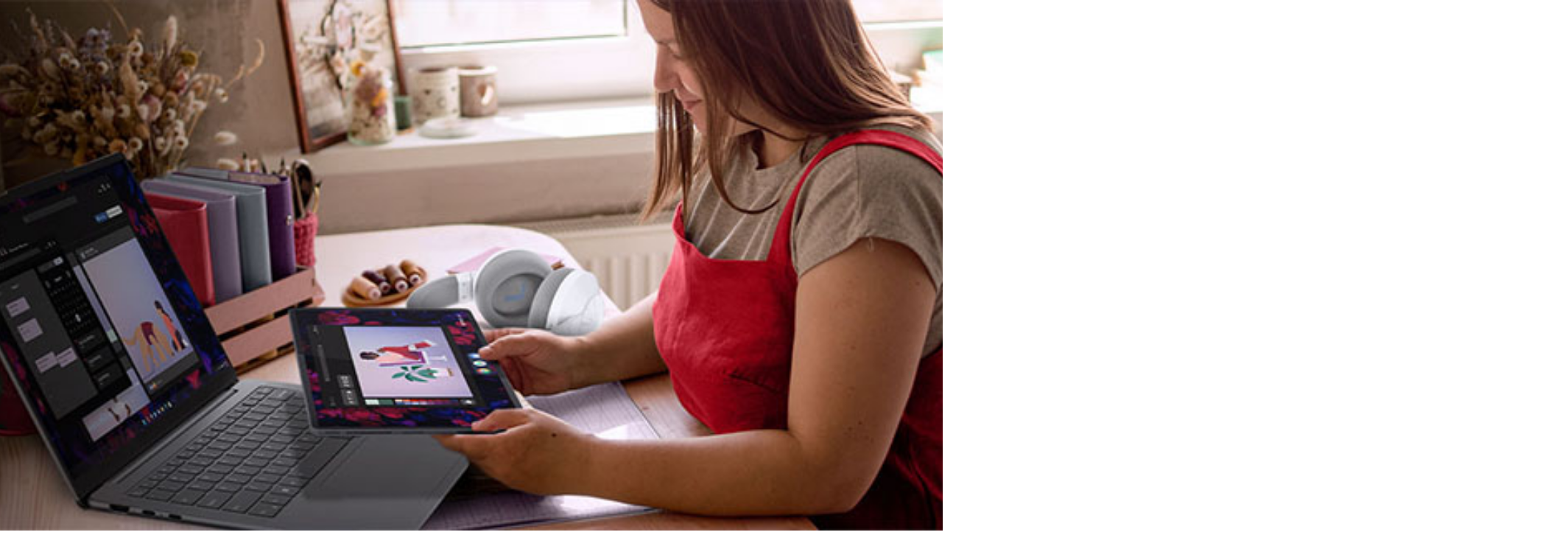

--- FILE ---
content_type: text/html; charset=utf-8
request_url: https://www.studentbeans.com/student-discount/dk/lenovo?source=category_page&offer=0-student-discount-33ad9f8b-ab9b-481f-832a-18619322dde3
body_size: 130742
content:
<!DOCTYPE html><html lang="en" class="theme-student"><head><meta charSet="utf-8"/><meta name="viewport" content="width=device-width, initial-scale=1"/><link rel="stylesheet" href="https://cdn.studentbeans.com/_next/static/chunks/afb5be05b6e79f97.css" data-precedence="next"/><link rel="preload" as="script" fetchPriority="low" href="https://cdn.studentbeans.com/_next/static/chunks/adf351d6b3c3eac2.js"/><script src="https://cdn.studentbeans.com/_next/static/chunks/42876db691380563.js" async=""></script><script src="https://cdn.studentbeans.com/_next/static/chunks/8386501a6724e0eb.js" async=""></script><script src="https://cdn.studentbeans.com/_next/static/chunks/0bfcca999bf71058.js" async=""></script><script src="https://cdn.studentbeans.com/_next/static/chunks/485abf333fa5a0f7.js" async=""></script><script src="https://cdn.studentbeans.com/_next/static/chunks/2e0f63beb1cd0461.js" async=""></script><script src="https://cdn.studentbeans.com/_next/static/chunks/e9e260493bbbf970.js" async=""></script><script src="https://cdn.studentbeans.com/_next/static/chunks/fc7968d99405fb46.js" async=""></script><script src="https://cdn.studentbeans.com/_next/static/chunks/turbopack-e1cac9a0b582173c.js" async=""></script><script src="https://cdn.studentbeans.com/_next/static/chunks/868ac5140d9a61ab.js" async=""></script><script src="https://cdn.studentbeans.com/_next/static/chunks/cf0ea6c54ede80dc.js" async=""></script><script src="https://cdn.studentbeans.com/_next/static/chunks/1d9d9e27f1b843ce.js" async=""></script><script src="https://cdn.studentbeans.com/_next/static/chunks/69889dd69ee2694d.js" async=""></script><script src="https://cdn.studentbeans.com/_next/static/chunks/7aa271270d3d61c5.js" async=""></script><script src="https://cdn.studentbeans.com/_next/static/chunks/6011ee112dab3fd6.js" async=""></script><script src="https://cdn.studentbeans.com/_next/static/chunks/f1cccdb9075891d9.js" async=""></script><script src="https://cdn.studentbeans.com/_next/static/chunks/d3c845de067e5c91.js" async=""></script><script src="https://cdn.studentbeans.com/_next/static/chunks/d930285105f2a219.js" async=""></script><script src="https://cdn.studentbeans.com/_next/static/chunks/a26fc2d6f85a9ffb.js" async=""></script><script src="https://cdn.studentbeans.com/_next/static/chunks/234e882d186cd110.js" async=""></script><script src="https://cdn.studentbeans.com/_next/static/chunks/efccf13bd58a8ff7.js" async=""></script><script src="https://cdn.studentbeans.com/_next/static/chunks/0eb80858ea0e0d15.js" async=""></script><script src="https://cdn.studentbeans.com/_next/static/chunks/06d49817c9f2c32e.js" async=""></script><script src="https://cdn.studentbeans.com/_next/static/chunks/d70d0d193c032f3f.js" async=""></script><script src="https://cdn.studentbeans.com/_next/static/chunks/f313c7532ef2686d.js" async=""></script><script src="https://cdn.studentbeans.com/_next/static/chunks/efbb167d3fd091fc.js" async=""></script><script src="https://cdn.studentbeans.com/_next/static/chunks/b6a3591e1cb881f7.js" async=""></script><script src="https://cdn.studentbeans.com/_next/static/chunks/f0b13bb0bf35d7fa.js" async=""></script><script src="https://cdn.studentbeans.com/_next/static/chunks/cbe718a937afacac.js" async=""></script><script src="https://cdn.studentbeans.com/_next/static/chunks/5c38368ade174d10.js" async=""></script><script src="https://cdn.studentbeans.com/_next/static/chunks/b9c9e5fc91e6a93c.js" async=""></script><script src="https://cdn.studentbeans.com/_next/static/chunks/725a4443959d3c56.js" async=""></script><script src="https://cdn.studentbeans.com/_next/static/chunks/817cbb8b941349bc.js" async=""></script><script src="https://cdn.studentbeans.com/_next/static/chunks/95dd59c61a17f46b.js" async=""></script><script src="https://cdn.studentbeans.com/_next/static/chunks/d2c15dbe8a8603fb.js" async=""></script><link rel="preload" href="https://cdn.cookielaw.org/consent/e90905af-6991-4a57-ac4e-8c51d44bfab5/OtAutoBlock.js" as="script"/><link rel="preload" href="https://cdn.cookielaw.org/scripttemplates/otSDKStub.js" as="script"/><link rel="preload" href="https://cdn.studentbeans.com/_next/static/chunks/3c48c697add7b0c3.js" as="script" fetchPriority="low"/><link rel="preconnect" href="https://cdn.studentbeans.com" crossorigin="anonymous"/><link rel="preload" href="https://cdn.studentbeans.com/static/web/assets/fonts/gibson_regular.woff2" as="font" type="font/woff2" crossorigin="anonymous"/><link rel="preload" href="https://cdn.studentbeans.com/static/web/assets/fonts/gibson_light.woff2" as="font" type="font/woff2" crossorigin="anonymous"/><link rel="preload" href="https://cdn.studentbeans.com/static/web/assets/fonts/gibson_semibold.woff2" as="font" type="font/woff2" crossorigin="anonymous"/><link rel="preload" href="https://cdn.studentbeans.com/static/web/assets/fonts/gibson_bold.woff2" as="font" type="font/woff2" crossorigin="anonymous"/><title>Lenovo 10% Studierabat | dec. 2025 Student Beans Kode</title><meta name="description" content="Gyldige 2025 Lenovo studenterrabatter, rabatkoder og tilbud. Tilmeld dig og oplev de seneste Lenovo -tilbud i dag | Student Beans"/><meta name="robots" content="index"/><link rel="canonical" href="https://www.studentbeans.com/student-discount/dk/lenovo"/><meta property="og:title" content="Lenovo 10% Studierabat | dec. 2025 Student Beans Kode"/><meta property="og:description" content="Gyldige 2025 Lenovo studenterrabatter, rabatkoder og tilbud. Tilmeld dig og oplev de seneste Lenovo -tilbud i dag | Student Beans"/><meta property="og:url" content="https://www.studentbeans.com/student-discount/dk/lenovo"/><meta name="twitter:card" content="summary"/><meta name="twitter:title" content="Lenovo 10% Studierabat | dec. 2025 Student Beans Kode"/><meta name="twitter:description" content="Gyldige 2025 Lenovo studenterrabatter, rabatkoder og tilbud. Tilmeld dig og oplev de seneste Lenovo -tilbud i dag | Student Beans"/><link rel="icon" href="https://cdn.studentbeans.com/static/web/assets/images/favicon.ico"/><script src="https://cdn.studentbeans.com/_next/static/chunks/a6dad97d9634a72d.js" noModule=""></script></head><body><div hidden=""><!--$--><!--/$--></div><style data-emotion="css-global 1wjkaov">@font-face{font-family:'Gibson';src:url(https://cdn.studentbeans.com/static/web/assets/fonts/gibson_regular.woff2) format('woff2');font-display:swap;}@font-face{font-family:'Gibson Light';src:url(https://cdn.studentbeans.com/static/web/assets/fonts/gibson_light.woff2) format('woff2');font-display:swap;}@font-face{font-family:'Gibson SemiBold';src:url(https://cdn.studentbeans.com/static/web/assets/fonts/gibson_semibold.woff2) format('woff2');font-display:swap;}@font-face{font-family:'Gibson Bold';src:url(https://cdn.studentbeans.com/static/web/assets/fonts/gibson_bold.woff2) format('woff2');font-display:swap;}</style><div id="root" class="flex flex-col min-h-screen relative overflow-x-hidden overflow-y-auto"><header role="banner" class="relative z-4 bg-white-300 max-w-full shadow-1"><div class="w-full max-w-[1250px] min-w-[320px] my-0 mx-auto"><div class="
        flex flex-row justify-between items-center flex-wrap h-[130px]
        xl:h-[70px] [&amp;_ul]:p-0 [&amp;_ul]:m-0 [&amp;_ul]:list-none
    "><button class="
        justify-self-start bg-none border-none outline-hidden py-[20px] px-6 
        xl:hidden
      " aria-label="Account menu"><div role="presentation" aria-hidden="true" style="--placeholder-width:20px;--placeholder-height:20px" class="
        relative overflow-hidden bg-grey-100 animate-pulse-fast
        w-[var(--placeholder-width)]
        h-[var(--placeholder-height)]
        undefined
        rounded-full
        
      "></div></button><div class="
        justify-self-center translate-x-[-10px]
        xl:justify-self-start xl:flex xl:transform-none xl:m-[0_18px_0_24px]
    "><ul class="flex items-center leading-[0]"><li><a class="inline-block xl:hidden" href="/dk" data-testid="nav-logo"><img alt="Student Beans" loading="lazy" width="152" height="24" decoding="async" data-nimg="1" style="color:transparent" src="https://cdn.studentbeans.com/static/web/assets/images/sb_dark_logo.svg"/></a><a class="hidden xl:inline-block" href="/dk" data-testid="nav-logo"><img alt="Student Beans" loading="lazy" width="172" height="36" decoding="async" data-nimg="1" style="color:transparent" src="https://cdn.studentbeans.com/static/web/assets/images/sb_dark_logo.svg"/></a></li><li class="
            hidden ml-5
            xl:list-item
        "><a class="group flex items-center" data-testid="country-link-header" aria-label="Country select link" href="/dk/country-links"><div data-testid="icon" class="inline-block overflow-hidden rounded-1 leading-[0] align-top"><img alt="" loading="lazy" width="30" height="22" decoding="async" data-nimg="1" style="color:transparent" src="https://cdn.studentbeans.com/static/web/assets/images/flags/dk.svg"/></div><svg viewBox="0 0 7 10" width="10" height="10" role="img" aria-label="Country list dropdown icon" aria-hidden="true" focusable="false" fill="none" class="stroke-grey-500 rotate-90 ml-2 group-hover:stroke-violet-500 stroke-liquorice-500"><path d="M1.86877 1.46001L5.76154 4.96484L1.86877 8.46" stroke="inherit" stroke-width="2" stroke-linecap="round" stroke-linejoin="round"></path></svg></a></li></ul></div><div class="
        flex-[1_0_100%] order-5 px-[16px]
        xl:flex-1 xl:px-[18px] xl:order-[unset]
    "><span><button data-testid="nav-search-desktop" class="w-full py-2 xl:p-0"><span class="py-4 px-6 flex items-center bg-liquorice-100 rounded-[5px] gap-4 xl:p-[13px_16px_11px_18px] [&amp;_p]:inline-block [&amp;_p]:whitespace-nowrap [&amp;_p]:leading-[normal]"><svg viewBox="0 0 20 20" width="16" height="16" role="img" aria-label="Search Icon" aria-hidden="true" focusable="false" fill="none" class="stroke-grey-400"><g stroke-width="2" transform="translate(1 1)" stroke="inherit" fill="none" fill-rule="evenodd" stroke-linecap="round" stroke-linejoin="round"><circle cx="7.5" cy="7.5" r="7.5"></circle><path d="M18 18l-5.2-5.2"></path></g></svg><p class="m-0 leading-[1.25em] text-[15px] font-gibson text-grey-500">Mærker, varer eller kategorier</p></span></button></span></div><div class="block justify-self-end mr-4 xl:hidden"><div role="presentation" aria-hidden="true" style="--placeholder-width:120px;--placeholder-height:36px" class="
        relative overflow-hidden bg-grey-100 animate-pulse-fast
        w-[var(--placeholder-width)]
        h-[var(--placeholder-height)]
        undefined
        undefined
        
      "></div></div><div class="hidden justify-self-end xl:block xl:mr-6"><div role="presentation" aria-hidden="true" style="--placeholder-width:415px;--placeholder-height:16px" class="
        relative overflow-hidden bg-grey-100 animate-pulse-fast
        w-[var(--placeholder-width)]
        h-[var(--placeholder-height)]
        undefined
        undefined
        
      "></div></div><!--$--><!--/$--></div><div class="grid grid-cols-1 gap-0" data-testid="grid"><div class="flex items-center h-[50px] ml-4 gap-8"><div role="presentation" aria-hidden="true" style="--placeholder-width:90px;--placeholder-height:16px" class="
        relative overflow-hidden bg-grey-100 animate-pulse-fast
        w-[var(--placeholder-width)]
        h-[var(--placeholder-height)]
        undefined
        undefined
        
      "></div><div role="presentation" aria-hidden="true" style="--placeholder-width:80px;--placeholder-height:16px" class="
        relative overflow-hidden bg-grey-100 animate-pulse-fast
        w-[var(--placeholder-width)]
        h-[var(--placeholder-height)]
        undefined
        undefined
        
      "></div><div role="presentation" aria-hidden="true" style="--placeholder-width:120px;--placeholder-height:16px" class="
        relative overflow-hidden bg-grey-100 animate-pulse-fast
        w-[var(--placeholder-width)]
        h-[var(--placeholder-height)]
        undefined
        undefined
        
      "></div><div role="presentation" aria-hidden="true" style="--placeholder-width:70px;--placeholder-height:16px" class="
        relative overflow-hidden bg-grey-100 animate-pulse-fast
        w-[var(--placeholder-width)]
        h-[var(--placeholder-height)]
        undefined
        undefined
        
      "></div></div></div></div></header><main class="flex-1 pb-10 bg-liquorice-50"><div class="w-full min-w-[320px] mx-auto my-0 lg:p-0 max-w-none px-[0.5em]"><script type="application/ld+json" data-testid="ld-data">{"@context":"https://schema.org","@graph":[{"@type":"FAQPage","mainEntity":[{"@type":"Question","name":"Hvordan bruger jeg rabatkoden Lenovo?","acceptedAnswer":{"@type":"Answer","text":"Når du har tilføjet det, du vil have, til din taske og gået til online kassen, skal du blot indtaste din rabatkode.\nDet varierer mellem forskellige forhandlere, men normalt vil der være en boks med titlen Kampagnekode, Rabatkode, Studierabat eller Kuponkode på betalingssiden, lige før du indtaster og bekræfter dine betalingsoplysninger. Når du har indtastet din kode, tages tilbudsbeløbet fra den samlede pris, så du kan se, hvor mange penge du sparer.\nFor et par udvalgte af vores tilbud er der ingen kode involveret, du har eksklusiv adgang til rabatsiden uden at have brug for vores studenterrabatkode ved kassen. Disse inkluderer mærker som Samsung eller Apple, for eksempel.\nVi har også nogle tilbud i butikken, som kræver, at du viser dit Student Beans Student ID for at få adgang."}},{"@type":"Question","name":"Får jeg gratis levering på Lenovo?","acceptedAnswer":{"@type":"Answer","text":"Mange af de mærker, vi arbejder med, tilbyder gratis eller hurtig levering. Du skal blot tjekke forhandlerens websted for at se, hvad deres leverings- og returpolitikker er. ASOS tilbyder for eksempel en række leveringsmuligheder - herunder ASOS Next Day Delivery, Standard Delivery, Nominated Day Delivery, Evening Next-Day, Click & Collect og ASOS Instant. ASOS Premier Delivery er en ekstra, betalt mulighed."}},{"@type":"Question","name":"Kan jeg kombinere min rabat med eksisterende salg","acceptedAnswer":{"@type":"Answer","text":"Typisk, ja! Men sørg for at læse det lille skrift, før du lægger penge ned på den antagelse, at du kan tilføje vores rabatkoder til en salgsvare."}},{"@type":"Question","name":"Hvem kvalificerer sig til Lenovo studierabat?","acceptedAnswer":{"@type":"Answer","text":"Studerende, fjollet! Alle over 16 år og i fuldtidsuddannelse - inklusive uni, college, sjette klasse og gymnasium - kan bruge Student Beans. Hvis du studerer til en læreplads, er du også berettiget.\nAlt hvad du skal gøre er at registrere og bekræfte din studiestatus for at få adgang til tusindvis af gratis studenterrabatter. [Du kan tilmelde dig her] (https://accounts.studentbeans.com/oauth/authorize?country=dk&response_type=code&client_id=e55920fd-5410-4534-b926-b1214c85f64a&redirect_uri=https://www.studentbeans.com/users/auth/studentbeans/callback&user_return_to=https%3A%2F%2Fwww.studentbeans.com%2Fstudent-discount%2Fdk%2Flenovo&auth_path=sign-up&consumer_group=student&clear_brand_data=1)."}},{"@type":"Question","name":"Gælder rabatten for alle produkter?","acceptedAnswer":{"@type":"Answer","text":"Hvert mærke, vi arbejder med, har deres egne regler for deres rabatter. Dette betyder, at mens nogle rabatkoder fungerer med alle produkter, gælder nogle koder kun for udvalgte produkter i mærkets sortiment. Du skal blot tjekke Vilkår og betingelser for at se, hvor og hvornår rabatterne kan bruges."}},{"@type":"Question","name":"Har du testet, at koderne fungerer?","acceptedAnswer":{"@type":"Answer","text":"Vi kan alle være enige om, at det er ret hjerteskærende at blive begejstret for en hel del, kun for at finde ud af, at det ikke fungerer ved kassen.\nDerfor er alle de rabatkoder, du finder på Student Beans, håndtestet af os regelmæssigt. Vi tjekker også med vores brandpartnere for at sikre, at vores koder fungerer."}},{"@type":"Question","name":"Tips til ekstra indkøb og besparelser","acceptedAnswer":{"@type":"Answer","text":"Tilmeld dig gratis medlemskab, e-mails og nyhedsbreve, da dette er de mest sandsynlige måder, du vil blive kontaktet på om kampagner, salg, rabatter og mere! Du kan endda låse op for produktlanceringer kun for medlemmer og tidlig adgang til frynsegoder.\nTjek afsnittet om salg og rabatter. Ofte flyttes relativt nyt lager for at skabe plads, efterhånden som nyt lager kommer ind, hvilket betyder, at du kan få mere for mindre.\nBrug Køb nu, betal senere for at sprede betalinger af din ordre under kassen. En afdragsplan - som Afterpay, Klarna eller Affirm - giver dig mulighed for at nyde rentefrie betalinger uden at skulle fjerne hele beløbet på én gang."}}],"name":"FAQs"},{"@type":"BreadcrumbList","itemListElement":[{"@type":"ListItem","position":1,"name":"https://www.studentbeans.com/","item":"https://www.studentbeans.com/dk"},{"@type":"ListItem","position":2,"name":"Teknologi og mobil","item":"https://www.studentbeans.com/student-discount/dk/cats/teknologi-og-mobil-ca55254f-856b-4e80-92dd-fa78e4b75c5d"},{"@type":"ListItem","position":3,"name":"Lenovo","item":"https://www.studentbeans.com/student-discount/dk/lenovo"}],"name":"Breadcrumbs"},[{"@type":"Product","name":"10% rabat på tablets","brand":{"@type":"Brand","name":"Lenovo"},"description":"Spar 10% rabat på tablets hos Lenovo med Student Beans.","image":"https://cdn.studentbeans.com/offers/redemption_types/default_images/000/066/616/original/default_image.jpg?1684847825","offers":{"@type":"Offer","discount":"10% rabat på tablets"}},{"@type":"Product","name":"10 % rabat på Yoga","brand":{"@type":"Brand","name":"Lenovo"},"description":"Spar 10 % rabat på Yoga hos Lenovo med Student Beans.","image":"https://cdn.studentbeans.com/offers/redemption_types/default_images/000/066/615/original/default_image.jpg?1684847290","offers":{"@type":"Offer","discount":"10 % rabat på Yoga"}},{"@type":"Product","name":"10 % rabat på Legion bærbare computere","brand":{"@type":"Brand","name":"Lenovo"},"description":"Spar 10 % rabat på Legion bærbare computere hos Lenovo med Student Beans.","image":"https://cdn.studentbeans.com/offers/redemption_types/default_images/000/066/614/original/default_image.jpg?1684847120","offers":{"@type":"Offer","discount":"10 % rabat på Legion bærbare computere"}},{"@type":"Product","name":"20% rabat på tilbehør","brand":{"@type":"Brand","name":"Lenovo"},"description":"Spar 20% rabat på tilbehør hos Lenovo med Student Beans.","image":"https://cdn.studentbeans.com/offers/redemption_types/default_images/000/066/536/original/default_image.jpg?1692100501","offers":{"@type":"Offer","discount":"20% rabat på tilbehør"}},{"@type":"Product","name":"Mindste 10% rabat på alt","brand":{"@type":"Brand","name":"Lenovo"},"description":"Spar 10% rabat på alt hos Lenovo med Student Beans.","image":"https://cdn.studentbeans.com/offers/redemption_types/default_images/000/066/535/original/default_image.jpg?1741823995","offers":{"@type":"Offer","discount":"Mindste 10% rabat på alt"}}]]}</script><div class="w-full min-w-[320px] mx-auto my-0 lg:p-0 max-w-[1250px] p-0"><nav class="relative z-3 m-0 py-[18px] pl-[20px]" aria-label="Breadcrumb"><ul class="list-none flex flex-wrap items-center p-0 [&amp;_li]:flex [&amp;_li]:items-center"><li data-testid="breadcrumb-home"><a href="/dk" class="flex items-center text-grey-400"><div class="inline-block mr-2 -mb-1"><img alt="" loading="lazy" width="9" height="13" decoding="async" data-nimg="1" style="color:transparent" src="https://cdn.studentbeans.com/static/web/assets/images/breadcrumbs_back.svg"/></div><div><img alt="Hjem" title="Hjem" loading="lazy" width="20" height="15" decoding="async" data-nimg="1" style="color:transparent" src="https://cdn.studentbeans.com/static/web/assets/images/breadcrumb_home.svg"/></div></a></li><li data-testid="breadcrumb-parent"><img alt="breadcrumb separator" loading="lazy" width="22" height="20" decoding="async" data-nimg="1" class="w-[22px] h-[20px]" style="color:transparent" src="https://cdn.studentbeans.com/static/web/assets/images/breadcrumb_separator.svg"/><a class="flex items-center text-grey-400 hover:text-grey-300" href="/student-discount/dk/cats/teknologi-og-mobil-ca55254f-856b-4e80-92dd-fa78e4b75c5d">Teknologi og mobil</a></li><li data-testid="breadcrumb-current"><img alt="breadcrumb separator" loading="lazy" width="22" height="20" decoding="async" data-nimg="1" class="w-[22px] h-[20px]" style="color:transparent" src="https://cdn.studentbeans.com/static/web/assets/images/breadcrumb_separator.svg"/><span class="overflow-hidden whitespace-nowrap text-ellipsis font-semibold text-grey-500" aria-current="page">Lenovo</span></li></ul></nav><div class="grid grid-cols-1 gap-0" data-testid="grid"><div class="flex flex-col pb-6 px-0 justify-start lg:flex-row lg:pb-7 lg:px-2"><div class="hidden lg:block"><div data-testid="brand-logo" class="relative bg-white-300 shadow-2 shrink-0 size-[100px] mr-4 lg:size-[140px] lg:mr-7"><img alt="Lenovo" loading="lazy" decoding="async" data-nimg="fill" style="position:absolute;height:100%;width:100%;left:0;top:0;right:0;bottom:0;object-fit:cover;color:transparent" src="https://d34e3vwr98gw1q.cloudfront.net/0513fe592b1b9c3937a965f846eb96ce52672db357792b708301e1872223713d/original/2a40fce2-6200-4579-a2fc-7bc57c51c40e.svg"/></div></div><div class="flex justify-start items-center lg:items-start lg:flex-col lg:w-auto lg:overflow-auto" data-testid="brand-header"><div class="block lg:hidden"><div data-testid="brand-logo" class="relative bg-white-300 shadow-2 shrink-0 size-[100px] mr-4 lg:size-[140px] lg:mr-7"><img alt="Lenovo" loading="lazy" decoding="async" data-nimg="fill" style="position:absolute;height:100%;width:100%;left:0;top:0;right:0;bottom:0;object-fit:cover;color:transparent" src="https://d34e3vwr98gw1q.cloudfront.net/0513fe592b1b9c3937a965f846eb96ce52672db357792b708301e1872223713d/original/2a40fce2-6200-4579-a2fc-7bc57c51c40e.svg"/></div></div><h1 class="m-0 leading-[1.25em] text-[20px] lg:text-[24px] font-gibson-semibold text-grey-500 text-liquorice-500" data-testid="brand-name">Lenovo Studierabatter</h1><div class="hidden lg:block"><div class="m-0 leading-[1.25em] text-[16px] font-gibson text-grey-500 flex flex-col mt-4 text-left lg:mt-4 leading-6! max-h-[2000px] overflow-y-hidden h-auto lg:text-left"><div data-testid="brand-description" class="line-clamp-3"><p>Vi har et omfattende udvalg af bærbare computere, stationære computere, tablets og meget mere for studerende til det nye skoleår. Vores bærbare computere er designet til at give dig alsidigheden og holdbarheden til at tage din bærbare computer med ind i klasseværelset eller få glæde af den derhjemme til underholdning og spil. Vi tilbyder et bredt udvalg af tilbehør og software, der hjælper dig med at fuldende dit studieudstyr. Det behøver ikke at være kompliceret at finde den bedste bærbare computer til skolen. Eller hvad med at tjekke vores bærbare gamingcomputere for studerende, der gør det nemt at skifte fra skole- til gamingcomputer.  Og husk, at Lenovo tilbyder gratis levering og nem returnering af alle ordrer.</p>
</div></div></div><div class="hidden lg:block"><div class="overflow-hidden h-[21px] mt-4 lg:mt-2"><div data-testid="brand-counter-labels" class="grid grid-flow-col divide-x-1 overflow-x-scroll overflow-y-hidden w-full justify-start"><a href="#native-offer-rail" class="flex gap-1 min-w-max border-grey-200 pr-2"><p class="m-0 leading-[1.25em] text-[16px] font-gibson-semibold text-grey-500">5</p><p class="m-0 leading-[1.25em] text-[16px] font-gibson text-grey-500">Studierabatter</p></a><a href="#related-brands-rail" class="flex gap-1 min-w-max border-grey-200 pl-2"><p class="m-0 leading-[1.25em] text-[16px] font-gibson-semibold text-grey-500">20</p><p class="m-0 leading-[1.25em] text-[16px] font-gibson text-grey-500">Lignende rabatter</p></a></div></div></div></div><div class="block lg:hidden"><div class="overflow-hidden h-[21px] mt-4 lg:mt-2"><div data-testid="brand-counter-labels" class="grid grid-flow-col divide-x-1 overflow-x-scroll overflow-y-hidden w-full justify-start"><a href="#native-offer-rail" class="flex gap-1 min-w-max border-grey-200 pr-2"><p class="m-0 leading-[1.25em] text-[16px] font-gibson-semibold text-grey-500">5</p><p class="m-0 leading-[1.25em] text-[16px] font-gibson text-grey-500">Studierabatter</p></a><a href="#related-brands-rail" class="flex gap-1 min-w-max border-grey-200 pl-2"><p class="m-0 leading-[1.25em] text-[16px] font-gibson-semibold text-grey-500">20</p><p class="m-0 leading-[1.25em] text-[16px] font-gibson text-grey-500">Lignende rabatter</p></a></div></div></div><div class="block lg:hidden"><div class="m-0 leading-[1.25em] text-[16px] font-gibson text-grey-500 flex flex-col mt-4 text-left lg:mt-4 leading-6! max-h-[2000px] overflow-y-hidden h-auto lg:text-left"><div data-testid="brand-description" class="line-clamp-3"><p>Vi har et omfattende udvalg af bærbare computere, stationære computere, tablets og meget mere for studerende til det nye skoleår. Vores bærbare computere er designet til at give dig alsidigheden og holdbarheden til at tage din bærbare computer med ind i klasseværelset eller få glæde af den derhjemme til underholdning og spil. Vi tilbyder et bredt udvalg af tilbehør og software, der hjælper dig med at fuldende dit studieudstyr. Det behøver ikke at være kompliceret at finde den bedste bærbare computer til skolen. Eller hvad med at tjekke vores bærbare gamingcomputere for studerende, der gør det nemt at skifte fra skole- til gamingcomputer.  Og husk, at Lenovo tilbyder gratis levering og nem returnering af alle ordrer.</p>
</div></div></div></div></div><div data-testid="native-offer-rail" id="native-offer-rail"><section data-testid="content_rail" class="lg:px-2"><div class="flex justify-between items-center mb-4"><div class="pr-4 max-w-[520px]"><h2 class="m-0 leading-[1.25em] text-[20px] lg:text-[24px] font-gibson-semibold text-grey-500 text-grey-500!" data-testid="content-rail-title">5 Tilgængelige studierabatter</h2></div></div><div><div class="relative py-[10px] my-[-10px] group"><div data-testid="mobile-swipeable-rail" style="--mobileItemWidthTailwindValue:360px;--desktopItemWidthTailwindValue:360px" class="auto-cols-[var(--mobileItemWidthTailwindValue)] lg:auto-cols-[var(--desktopItemWidthTailwindValue)] w-full grid grid-flow-col overflow-y-auto snap-x snap-mandatory scroll-smooth lg:py-[10px] lg:pl-[15px] lg:pr-2 lg:my-[-10px] lg:mx-[-15px] no-scrollbar::-webkit-scrollbar no-scrollbar focus-visible:outline focus-visible:outline-2 focus-visible:outline-liquorice-500 gap-2 lg:gap-4"><div data-testid="native-offer-0"><article class="relative block my-4 rounded-2 cursor-auto shadow-2" itemProp="offers" itemType="http://schema.org/Offer" data-offer-selected="false"><!--$!--><template data-dgst="BAILOUT_TO_CLIENT_SIDE_RENDERING"></template><!--/$--><div class="block size-full overflow-auto border-none p-0 text-left bg-white-300"><div><div class="w-full pt-[50%] relative overflow-hidden" data-testid="offer-issuance-tile-header"><div class="absolute overflow-hidden bg-liquorice-200 rounded-tl-2 rounded-tr-2 top-0 right-0 bottom-0 left-0"><img alt="Lenovo" loading="lazy" decoding="async" data-nimg="fill" style="position:absolute;height:100%;width:100%;left:0;top:0;right:0;bottom:0;object-fit:cover;color:transparent" src="https://cdn.studentbeans.com/offers/redemption_types/default_images/000/066/616/original/default_image.jpg?1684847825"/></div></div><div role="presentation" class="flex flex-col w-full overflow-hidden whitespace-normal text-left gap-1 p-4"><h3 class="m-0 leading-[1.25em] text-[17px] font-gibson-semibold text-liquorice-500 line-clamp-4 mt-0.5 max-h-[72px]" itemProp="name" data-testid="offer-issuance-title">10% rabat på tablets</h3><p class="m-0 leading-[1.25em] text-[17px] font-gibson text-grey-500 line-clamp-4 mb-0 leading-4"></p><a class="text-sm text-ellipsis leading-4 overflow-hidden w-full text-grey-400 text-left" data-testid="offer-issuance-redemption-class" href="/student-discount/dk/lenovo">Online på Lenovo</a></div></div><div class="py-2 px-4 mb-4 w-full border-y border-solid border-y-grey-200"><div><button class="flex justify-between w-full! pt-4! pb-3! text-left rounded-0 focus:outline focus:outline-1 focus:outline-violet-500" aria-expanded="false" id="tac-label-aed9e712-3bb5-4aba-9d55-b549208045a8-desktop" data-testid="offer-issuance-tacs-title" aria-label="Conditions dropdown"><h4 class="m-0 leading-[1.25em] text-[17px] lg:text-[18px] font-gibson-semibold text-grey-500">Betingelser</h4><svg viewBox="0 0 24 24" width="24" height="24" role="img" aria-label="Luk" aria-hidden="true" focusable="false" fill="none" class="stroke-grey-500 transition-transform stroke-grey-500 rotate-0" data-testid="offer-issuance-tacs-chevron"><path d="M19 8.00024L12 15.0002L5 8.00024" stroke="inherit" stroke-width="2" stroke-linecap="round" stroke-linejoin="round"></path></svg></button><div><div class="m-0 leading-[1.25em] text-[15px] font-gibson text-grey-500 whitespace-normal hidden" aria-labelledby="tac-label-aed9e712-3bb5-4aba-9d55-b549208045a8-desktop" data-testid="offer-issuance-tacs"><div><p>https://www.lenovo.com/dk/da/legal/</p>
</div></div></div></div></div><div class="w-full pt-0 pb-4 px-4"><div role="presentation" aria-hidden="true" style="--placeholder-width:100%;--placeholder-height:40px" class="
        relative overflow-hidden bg-grey-100 animate-pulse-fast
        w-[var(--placeholder-width)]
        h-[var(--placeholder-height)]
        rounded-2
        undefined
        
      "></div></div><div role="presentation" class="flex flex-col p-4 w-full gap-2 border-t border-solid border-t-grey-200 [&amp;_p]:mb-0"><div><div class="m-0 leading-[1.25em] text-[16px] font-gibson-semibold text-grey-500" data-testid="offer-issuance-redeem-title">Sådan indløses</div><div class="m-0 leading-[1.25em] text-[15px] font-gibson text-grey-500" data-testid="offer-issuance-redeem-description"><div class="break-words whitespace-normal"><p>Spar 10% rabat på tablets hos Lenovo med Student Beans.</p>
</div></div></div></div></div></article></div><div data-testid="native-offer-1"><article class="relative block my-4 rounded-2 cursor-auto shadow-2" itemProp="offers" itemType="http://schema.org/Offer" data-offer-selected="false"><!--$!--><template data-dgst="BAILOUT_TO_CLIENT_SIDE_RENDERING"></template><!--/$--><div class="block size-full overflow-auto border-none p-0 text-left bg-white-300"><div><div class="w-full pt-[50%] relative overflow-hidden" data-testid="offer-issuance-tile-header"><div class="absolute overflow-hidden bg-liquorice-200 rounded-tl-2 rounded-tr-2 top-0 right-0 bottom-0 left-0"><img alt="Lenovo" loading="lazy" decoding="async" data-nimg="fill" style="position:absolute;height:100%;width:100%;left:0;top:0;right:0;bottom:0;object-fit:cover;color:transparent" src="https://cdn.studentbeans.com/offers/redemption_types/default_images/000/066/615/original/default_image.jpg?1684847290"/></div></div><div role="presentation" class="flex flex-col w-full overflow-hidden whitespace-normal text-left gap-1 p-4"><h3 class="m-0 leading-[1.25em] text-[17px] font-gibson-semibold text-liquorice-500 line-clamp-4 mt-0.5 max-h-[72px]" itemProp="name" data-testid="offer-issuance-title">10 % rabat på Yoga</h3><p class="m-0 leading-[1.25em] text-[17px] font-gibson text-grey-500 line-clamp-4 mb-0 leading-4"></p><a class="text-sm text-ellipsis leading-4 overflow-hidden w-full text-grey-400 text-left" data-testid="offer-issuance-redemption-class" href="/student-discount/dk/lenovo">Online på Lenovo</a></div></div><div class="py-2 px-4 mb-4 w-full border-y border-solid border-y-grey-200"><div><button class="flex justify-between w-full! pt-4! pb-3! text-left rounded-0 focus:outline focus:outline-1 focus:outline-violet-500" aria-expanded="false" id="tac-label-7cddc714-7408-4ce7-9110-6bda7e9a96a9-desktop" data-testid="offer-issuance-tacs-title" aria-label="Conditions dropdown"><h4 class="m-0 leading-[1.25em] text-[17px] lg:text-[18px] font-gibson-semibold text-grey-500">Betingelser</h4><svg viewBox="0 0 24 24" width="24" height="24" role="img" aria-label="Luk" aria-hidden="true" focusable="false" fill="none" class="stroke-grey-500 transition-transform stroke-grey-500 rotate-0" data-testid="offer-issuance-tacs-chevron"><path d="M19 8.00024L12 15.0002L5 8.00024" stroke="inherit" stroke-width="2" stroke-linecap="round" stroke-linejoin="round"></path></svg></button><div><div class="m-0 leading-[1.25em] text-[15px] font-gibson text-grey-500 whitespace-normal hidden" aria-labelledby="tac-label-7cddc714-7408-4ce7-9110-6bda7e9a96a9-desktop" data-testid="offer-issuance-tacs"><div><p>https://www.lenovo.com/dk/da/legal/</p>
</div></div></div></div></div><div class="w-full pt-0 pb-4 px-4"><div role="presentation" aria-hidden="true" style="--placeholder-width:100%;--placeholder-height:40px" class="
        relative overflow-hidden bg-grey-100 animate-pulse-fast
        w-[var(--placeholder-width)]
        h-[var(--placeholder-height)]
        rounded-2
        undefined
        
      "></div></div><div role="presentation" class="flex flex-col p-4 w-full gap-2 border-t border-solid border-t-grey-200 [&amp;_p]:mb-0"><div><div class="m-0 leading-[1.25em] text-[16px] font-gibson-semibold text-grey-500" data-testid="offer-issuance-redeem-title">Sådan indløses</div><div class="m-0 leading-[1.25em] text-[15px] font-gibson text-grey-500" data-testid="offer-issuance-redeem-description"><div class="break-words whitespace-normal"><p>Spar 10 % rabat på Yoga hos Lenovo med Student Beans.</p>
</div></div></div></div></div></article></div><div data-testid="native-offer-2"><article class="relative block my-4 rounded-2 cursor-auto shadow-2" itemProp="offers" itemType="http://schema.org/Offer" data-offer-selected="false"><!--$!--><template data-dgst="BAILOUT_TO_CLIENT_SIDE_RENDERING"></template><!--/$--><div class="block size-full overflow-auto border-none p-0 text-left bg-white-300"><div><div class="w-full pt-[50%] relative overflow-hidden" data-testid="offer-issuance-tile-header"><div class="absolute overflow-hidden bg-liquorice-200 rounded-tl-2 rounded-tr-2 top-0 right-0 bottom-0 left-0"><img alt="Lenovo" loading="lazy" decoding="async" data-nimg="fill" style="position:absolute;height:100%;width:100%;left:0;top:0;right:0;bottom:0;object-fit:cover;color:transparent" src="https://cdn.studentbeans.com/offers/redemption_types/default_images/000/066/614/original/default_image.jpg?1684847120"/></div></div><div role="presentation" class="flex flex-col w-full overflow-hidden whitespace-normal text-left gap-1 p-4"><h3 class="m-0 leading-[1.25em] text-[17px] font-gibson-semibold text-liquorice-500 line-clamp-4 mt-0.5 max-h-[72px]" itemProp="name" data-testid="offer-issuance-title">10 % rabat på Legion bærbare computere</h3><p class="m-0 leading-[1.25em] text-[17px] font-gibson text-grey-500 line-clamp-4 mb-0 leading-4"></p><a class="text-sm text-ellipsis leading-4 overflow-hidden w-full text-grey-400 text-left" data-testid="offer-issuance-redemption-class" href="/student-discount/dk/lenovo">Online på Lenovo</a></div></div><div class="py-2 px-4 mb-4 w-full border-y border-solid border-y-grey-200"><div><button class="flex justify-between w-full! pt-4! pb-3! text-left rounded-0 focus:outline focus:outline-1 focus:outline-violet-500" aria-expanded="false" id="tac-label-a3343f98-5e66-46ef-a3e0-db616c061201-desktop" data-testid="offer-issuance-tacs-title" aria-label="Conditions dropdown"><h4 class="m-0 leading-[1.25em] text-[17px] lg:text-[18px] font-gibson-semibold text-grey-500">Betingelser</h4><svg viewBox="0 0 24 24" width="24" height="24" role="img" aria-label="Luk" aria-hidden="true" focusable="false" fill="none" class="stroke-grey-500 transition-transform stroke-grey-500 rotate-0" data-testid="offer-issuance-tacs-chevron"><path d="M19 8.00024L12 15.0002L5 8.00024" stroke="inherit" stroke-width="2" stroke-linecap="round" stroke-linejoin="round"></path></svg></button><div><div class="m-0 leading-[1.25em] text-[15px] font-gibson text-grey-500 whitespace-normal hidden" aria-labelledby="tac-label-a3343f98-5e66-46ef-a3e0-db616c061201-desktop" data-testid="offer-issuance-tacs"><div><p>https://www.lenovo.com/dk/da/legal/</p>
</div></div></div></div></div><div class="w-full pt-0 pb-4 px-4"><div role="presentation" aria-hidden="true" style="--placeholder-width:100%;--placeholder-height:40px" class="
        relative overflow-hidden bg-grey-100 animate-pulse-fast
        w-[var(--placeholder-width)]
        h-[var(--placeholder-height)]
        rounded-2
        undefined
        
      "></div></div><div role="presentation" class="flex flex-col p-4 w-full gap-2 border-t border-solid border-t-grey-200 [&amp;_p]:mb-0"><div><div class="m-0 leading-[1.25em] text-[16px] font-gibson-semibold text-grey-500" data-testid="offer-issuance-redeem-title">Sådan indløses</div><div class="m-0 leading-[1.25em] text-[15px] font-gibson text-grey-500" data-testid="offer-issuance-redeem-description"><div class="break-words whitespace-normal"><p>Spar 10 % rabat på Legion bærbare computere hos Lenovo med Student Beans.</p>
</div></div></div></div></div></article></div><div data-testid="native-offer-3"><article class="relative block my-4 rounded-2 cursor-auto shadow-2" itemProp="offers" itemType="http://schema.org/Offer" data-offer-selected="false"><!--$!--><template data-dgst="BAILOUT_TO_CLIENT_SIDE_RENDERING"></template><!--/$--><div class="block size-full overflow-auto border-none p-0 text-left bg-white-300"><div><div class="w-full pt-[50%] relative overflow-hidden" data-testid="offer-issuance-tile-header"><div class="absolute overflow-hidden bg-liquorice-200 rounded-tl-2 rounded-tr-2 top-0 right-0 bottom-0 left-0"><img alt="Lenovo" loading="lazy" decoding="async" data-nimg="fill" style="position:absolute;height:100%;width:100%;left:0;top:0;right:0;bottom:0;object-fit:cover;color:transparent" src="https://cdn.studentbeans.com/offers/redemption_types/default_images/000/066/536/original/default_image.jpg?1692100501"/></div></div><div role="presentation" class="flex flex-col w-full overflow-hidden whitespace-normal text-left gap-1 p-4"><h3 class="m-0 leading-[1.25em] text-[17px] font-gibson-semibold text-liquorice-500 line-clamp-4 mt-0.5 max-h-[72px]" itemProp="name" data-testid="offer-issuance-title">20% rabat på tilbehør</h3><p class="m-0 leading-[1.25em] text-[17px] font-gibson text-grey-500 line-clamp-4 mb-0 leading-4"></p><a class="text-sm text-ellipsis leading-4 overflow-hidden w-full text-grey-400 text-left" data-testid="offer-issuance-redemption-class" href="/student-discount/dk/lenovo">Online på Lenovo</a></div></div><div class="py-2 px-4 mb-4 w-full border-y border-solid border-y-grey-200"><div><button class="flex justify-between w-full! pt-4! pb-3! text-left rounded-0 focus:outline focus:outline-1 focus:outline-violet-500" aria-expanded="false" id="tac-label-2ede8513-62bb-43e6-8a6b-ebe138de086d-desktop" data-testid="offer-issuance-tacs-title" aria-label="Conditions dropdown"><h4 class="m-0 leading-[1.25em] text-[17px] lg:text-[18px] font-gibson-semibold text-grey-500">Betingelser</h4><svg viewBox="0 0 24 24" width="24" height="24" role="img" aria-label="Luk" aria-hidden="true" focusable="false" fill="none" class="stroke-grey-500 transition-transform stroke-grey-500 rotate-0" data-testid="offer-issuance-tacs-chevron"><path d="M19 8.00024L12 15.0002L5 8.00024" stroke="inherit" stroke-width="2" stroke-linecap="round" stroke-linejoin="round"></path></svg></button><div><div class="m-0 leading-[1.25em] text-[15px] font-gibson text-grey-500 whitespace-normal hidden" aria-labelledby="tac-label-2ede8513-62bb-43e6-8a6b-ebe138de086d-desktop" data-testid="offer-issuance-tacs"><div><p>https://www.lenovo.com/dk/da/legal/</p>
</div></div></div></div></div><div class="w-full pt-0 pb-4 px-4"><div role="presentation" aria-hidden="true" style="--placeholder-width:100%;--placeholder-height:40px" class="
        relative overflow-hidden bg-grey-100 animate-pulse-fast
        w-[var(--placeholder-width)]
        h-[var(--placeholder-height)]
        rounded-2
        undefined
        
      "></div></div><div role="presentation" class="flex flex-col p-4 w-full gap-2 border-t border-solid border-t-grey-200 [&amp;_p]:mb-0"><div><div class="m-0 leading-[1.25em] text-[16px] font-gibson-semibold text-grey-500" data-testid="offer-issuance-redeem-title">Sådan indløses</div><div class="m-0 leading-[1.25em] text-[15px] font-gibson text-grey-500" data-testid="offer-issuance-redeem-description"><div class="break-words whitespace-normal"><p>Spar 20% rabat på tilbehør hos Lenovo med Student Beans.</p>
</div></div></div></div></div></article></div><div data-testid="native-offer-4"><article class="relative block my-4 rounded-2 cursor-auto shadow-2" itemProp="offers" itemType="http://schema.org/Offer" data-offer-selected="false"><!--$!--><template data-dgst="BAILOUT_TO_CLIENT_SIDE_RENDERING"></template><!--/$--><div class="block size-full overflow-auto border-none p-0 text-left bg-white-300"><div><div class="w-full pt-[50%] relative overflow-hidden" data-testid="offer-issuance-tile-header"><div class="absolute overflow-hidden bg-liquorice-200 rounded-tl-2 rounded-tr-2 top-0 right-0 bottom-0 left-0"><img alt="Lenovo" loading="lazy" decoding="async" data-nimg="fill" style="position:absolute;height:100%;width:100%;left:0;top:0;right:0;bottom:0;object-fit:cover;color:transparent" src="https://cdn.studentbeans.com/offers/redemption_types/default_images/000/066/535/original/default_image.jpg?1741823995"/></div></div><div role="presentation" class="flex flex-col w-full overflow-hidden whitespace-normal text-left gap-1 p-4"><h3 class="m-0 leading-[1.25em] text-[17px] font-gibson-semibold text-liquorice-500 line-clamp-4 mt-0.5 max-h-[72px]" itemProp="name" data-testid="offer-issuance-title">Mindste 10% rabat på alt</h3><p class="m-0 leading-[1.25em] text-[17px] font-gibson text-grey-500 line-clamp-4 mb-0 leading-4">Besøg Lenovo Education Store</p><a class="text-sm text-ellipsis leading-4 overflow-hidden w-full text-grey-400 text-left" data-testid="offer-issuance-redemption-class" href="/student-discount/dk/lenovo">Online på Lenovo</a></div></div><div class="py-2 px-4 mb-4 w-full border-y border-solid border-y-grey-200"><div><button class="flex justify-between w-full! pt-4! pb-3! text-left rounded-0 focus:outline focus:outline-1 focus:outline-violet-500" aria-expanded="false" id="tac-label-7dc6e197-9721-4f9f-9a11-d1656810c7dc-desktop" data-testid="offer-issuance-tacs-title" aria-label="Conditions dropdown"><h4 class="m-0 leading-[1.25em] text-[17px] lg:text-[18px] font-gibson-semibold text-grey-500">Betingelser</h4><svg viewBox="0 0 24 24" width="24" height="24" role="img" aria-label="Luk" aria-hidden="true" focusable="false" fill="none" class="stroke-grey-500 transition-transform stroke-grey-500 rotate-0" data-testid="offer-issuance-tacs-chevron"><path d="M19 8.00024L12 15.0002L5 8.00024" stroke="inherit" stroke-width="2" stroke-linecap="round" stroke-linejoin="round"></path></svg></button><div><div class="m-0 leading-[1.25em] text-[15px] font-gibson text-grey-500 whitespace-normal hidden" aria-labelledby="tac-label-7dc6e197-9721-4f9f-9a11-d1656810c7dc-desktop" data-testid="offer-issuance-tacs"><div><p>https://www.lenovo.com/dk/da/legal/</p>
</div></div></div></div></div><div class="w-full pt-0 pb-4 px-4"><div role="presentation" aria-hidden="true" style="--placeholder-width:100%;--placeholder-height:40px" class="
        relative overflow-hidden bg-grey-100 animate-pulse-fast
        w-[var(--placeholder-width)]
        h-[var(--placeholder-height)]
        rounded-2
        undefined
        
      "></div></div><div role="presentation" class="flex flex-col p-4 w-full gap-2 border-t border-solid border-t-grey-200 [&amp;_p]:mb-0"><div><div class="m-0 leading-[1.25em] text-[16px] font-gibson-semibold text-grey-500" data-testid="offer-issuance-redeem-title">Sådan indløses</div><div class="m-0 leading-[1.25em] text-[15px] font-gibson text-grey-500" data-testid="offer-issuance-redeem-description"><div class="break-words whitespace-normal"><p>Spar 10% rabat på alt hos Lenovo med Student Beans.</p>
</div></div></div></div></div></article></div></div></div></div></section></div><div class="grid grid-cols-1 gap-0 px-2" data-testid="grid"><div class="relative w-full before:absolute before:h-full before:w-screen before:z-1 before:top-0 before:right-full before:bg-linear-to-l before:from-liquorice-50/90 before:to-liquorice-50 before:to-10% after:absolute after:h-full after:w-screen after:z-1 after:top-0 after:left-full after:bg-linear-to-r after:from-liquorice-50/90 after:to-liquorice-50 after:to-10%" data-testid="related-brands-rail" id="related-brands-rail"><div class="hidden lg:block"><div data-testid="carousel"><div class="flex flex-row items-center justify-between w-full"><div class="my-4 mx-0"><h3 class="m-0 leading-[1.25em] text-[20px] lg:text-[24px] font-gibson-semibold text-grey-500">Lignende rabatter</h3></div><div class="h-full min-w-[108px] pointer-events-none"><button aria-label="Previous slide" class="h-full py-0 px-2 bg-none border-none pointer-events-auto" tabindex="-1"><span class="flex justify-center items-center size-10 rounded-full bg-white-300"><svg viewBox="0 0 24 24" width="18" height="18" role="img" aria-label="" aria-hidden="true" focusable="false" fill="none" class="stroke-violet-500 rotate-90 mr-0.5"><path d="M19 8.00024L12 15.0002L5 8.00024" stroke="inherit" stroke-width="2" stroke-linecap="round" stroke-linejoin="round"></path></svg></span></button><button aria-label="Next slide" class="h-full py-0 px-2 bg-none border-none pointer-events-auto" tabindex="-1"><span class="flex justify-center items-center size-10 rounded-full bg-white-300"><svg viewBox="0 0 24 24" width="18" height="18" role="img" aria-label="" aria-hidden="true" focusable="false" fill="none" class="stroke-violet-500 -rotate-90 ml-0.5"><path d="M19 8.00024L12 15.0002L5 8.00024" stroke="inherit" stroke-width="2" stroke-linecap="round" stroke-linejoin="round"></path></svg></span></button></div></div><div class="overflow-visible" data-testid="slides-container"><div style="display:flex;transform:translate3d(0px, 0, 0);transition:transform 0.3s" data-testid="slides-inner"><div class="basis-full grow shrink-0"><div class="flex justify-center gap-4 mb-10 mr-4 lg:justify-start"><div class="w-full h-full max-w-[290px]" data-testid="related-brand-tile-0"><article class="lg:h-full lg:relative lg:overflow-hidden lg:transition-all lg:duration-100 lg:ease-linear lg:my-0 lg:mx-[-7px] lg:p-2 rounded-2 lg:outline-grey-100 lg:hover:bg-white-300 lg:hover:outline-1 lg:hover:outline lg:hover:outline-grey-100 lg:hover:shadow-2" itemProp="offers" itemType="http://schema.org/Offer"><a class="relative" href="/student-discount/dk/steelseries?source=brand_page&amp;offer=steelseries"><span class="absolute flex justify-center items-center w-max left-0 z-3 gap-0.5 rounded-tl-1 rounded-br-1 p-1 bg-violet-500 xl:py-1 xl:px-4" data-testid="offer_tile_exclusive_flag"><p class="m-0 leading-[1.25em] text-[11px] font-gibson-semibold text-white-300 hidden xl:block">Kun på</p><img alt="Student Beans" loading="lazy" width="22" height="12" decoding="async" data-nimg="1" style="color:transparent" src="https://cdn.studentbeans.com/static/web/assets/images/sb_small_light_logo.svg"/></span><div class="relative overflow-hidden p-2 mb-[10px] rounded-1 bg-liquorice-200 pt-[75%] lg:pt-[60%]" data-testid="offer-header-container"><img alt="SteelSeries" data-testid="offer-tile-image" loading="lazy" decoding="async" data-nimg="fill" style="position:absolute;height:100%;width:100%;left:0;top:0;right:0;bottom:0;object-fit:cover;color:transparent" src="https://cdn.studentbeans.com/offers/redemption_types/default_images/000/099/158/small/default_image.jpg?1764353469"/><div class="absolute bottom-0 left-0 z-2 m-2 leading-[0]"><img alt="SteelSeries" data-testid="offer-tile-logo" loading="lazy" width="74" height="74" decoding="async" data-nimg="1" class="rounded-3 bg-white-300" style="color:transparent" src="https://cdn.studentbeans.com/offers/brands/logos/000/001/637/original/data?1570609286"/></div></div><!--$!--><template data-dgst="BAILOUT_TO_CLIENT_SIDE_RENDERING"></template><!--/$--><div data-testid="offer-tile-title"><h3 class="m-0 leading-[1.25em] text-[17px] lg:text-[18px] font-gibson-semibold text-grey-500 overflow-hidden max-h-[45px] mb-0.5 text-liquorice-500" data-testid="offer-tile-title">20% Studierabat</h3></div><p class="m-0 leading-[1.25em] text-[15px] font-gibson text-grey-500 relative mb-1 text-grey-400!" data-testid="offer-tile-brand">SteelSeries</p><div class="flex flex-wrap p-0"><p class="m-0 leading-[1.25em] text-[13px] font-gibson text-grey-500 flex items-center p-0.5 mr-[3px] leading-4 text-grey-400!">For alle at bruge</p><p class="m-0 leading-[1.25em] text-[13px] font-gibson text-grey-500 flex items-center p-0.5 mr-[3px] leading-4 text-grey-400! before:w-[3px] before:h-[3px] before:mr-[6px] before:mb-[3px] before:rounded-full before:bg-grey-400">Online</p></div></a></article></div><div class="w-full h-full max-w-[290px]" data-testid="related-brand-tile-1"><article class="lg:h-full lg:relative lg:overflow-hidden lg:transition-all lg:duration-100 lg:ease-linear lg:my-0 lg:mx-[-7px] lg:p-2 rounded-2 lg:outline-grey-100 lg:hover:bg-white-300 lg:hover:outline-1 lg:hover:outline lg:hover:outline-grey-100 lg:hover:shadow-2" itemProp="offers" itemType="http://schema.org/Offer"><a class="relative" href="/student-discount/dk/logitech-g?source=brand_page&amp;offer=logitech-g"><div class="relative overflow-hidden p-2 mb-[10px] rounded-1 bg-liquorice-200 pt-[75%] lg:pt-[60%]" data-testid="offer-header-container"><img alt="Logitech G" data-testid="offer-tile-image" loading="lazy" decoding="async" data-nimg="fill" style="position:absolute;height:100%;width:100%;left:0;top:0;right:0;bottom:0;object-fit:cover;color:transparent" src="https://cdn.studentbeans.com/offers/redemption_types/default_images/000/096/711/original/default_image.jpg?1746344861"/><div class="absolute bottom-0 left-0 z-2 m-2 leading-[0]"><img alt="Logitech G" data-testid="offer-tile-logo" loading="lazy" width="74" height="74" decoding="async" data-nimg="1" class="rounded-3 bg-white-300" style="color:transparent" src="https://d34e3vwr98gw1q.cloudfront.net/82bde42153d8ae019d68e07d71271d82d870a1b8e2161cc5120d75c38e5cb122/original/a5fc9f45-5763-451f-9bef-a9189686f07c.svg"/></div></div><!--$!--><template data-dgst="BAILOUT_TO_CLIENT_SIDE_RENDERING"></template><!--/$--><div data-testid="offer-tile-title"><h3 class="m-0 leading-[1.25em] text-[17px] lg:text-[18px] font-gibson-semibold text-grey-500 overflow-hidden max-h-[45px] mb-0.5 text-liquorice-500" data-testid="offer-tile-title">30% Studierabat</h3></div><p class="m-0 leading-[1.25em] text-[15px] font-gibson text-grey-500 relative mb-1 text-grey-400!" data-testid="offer-tile-brand">Logitech G</p><div class="flex flex-wrap p-0"><p class="m-0 leading-[1.25em] text-[13px] font-gibson text-grey-500 flex items-center p-0.5 mr-[3px] leading-4 text-grey-400!">For alle at bruge</p><p class="m-0 leading-[1.25em] text-[13px] font-gibson text-grey-500 flex items-center p-0.5 mr-[3px] leading-4 text-grey-400! before:w-[3px] before:h-[3px] before:mr-[6px] before:mb-[3px] before:rounded-full before:bg-grey-400">Online</p></div></a></article></div><div class="w-full h-full max-w-[290px]" data-testid="related-brand-tile-2"><article class="lg:h-full lg:relative lg:overflow-hidden lg:transition-all lg:duration-100 lg:ease-linear lg:my-0 lg:mx-[-7px] lg:p-2 rounded-2 lg:outline-grey-100 lg:hover:bg-white-300 lg:hover:outline-1 lg:hover:outline lg:hover:outline-grey-100 lg:hover:shadow-2" itemProp="offers" itemType="http://schema.org/Offer"><a class="relative" href="/student-discount/dk/logitech?source=brand_page&amp;offer=logitech"><span class="absolute flex justify-center items-center w-max left-0 z-3 gap-0.5 rounded-tl-1 rounded-br-1 p-1 bg-violet-500 xl:py-1 xl:px-4" data-testid="offer_tile_exclusive_flag"><p class="m-0 leading-[1.25em] text-[11px] font-gibson-semibold text-white-300 hidden xl:block">Kun på</p><img alt="Student Beans" loading="lazy" width="22" height="12" decoding="async" data-nimg="1" style="color:transparent" src="https://cdn.studentbeans.com/static/web/assets/images/sb_small_light_logo.svg"/></span><div class="relative overflow-hidden p-2 mb-[10px] rounded-1 bg-liquorice-200 pt-[75%] lg:pt-[60%]" data-testid="offer-header-container"><img alt="Logitech" data-testid="offer-tile-image" loading="lazy" decoding="async" data-nimg="fill" style="position:absolute;height:100%;width:100%;left:0;top:0;right:0;bottom:0;object-fit:cover;color:transparent" src="https://cdn.studentbeans.com/offers/redemption_types/default_images/000/096/710/small/default_image.jpg?1755275972"/><div class="absolute bottom-0 left-0 z-2 m-2 leading-[0]"><img alt="Logitech" data-testid="offer-tile-logo" loading="lazy" width="74" height="74" decoding="async" data-nimg="1" class="rounded-3 bg-white-300" style="color:transparent" src="https://cdn.studentbeans.com/offers/brands/logos/000/065/621/original/data?1719590756"/></div></div><!--$!--><template data-dgst="BAILOUT_TO_CLIENT_SIDE_RENDERING"></template><!--/$--><div data-testid="offer-tile-title"><h3 class="m-0 leading-[1.25em] text-[17px] lg:text-[18px] font-gibson-semibold text-grey-500 overflow-hidden max-h-[45px] mb-0.5 text-liquorice-500" data-testid="offer-tile-title">30% Studierabat</h3></div><p class="m-0 leading-[1.25em] text-[15px] font-gibson text-grey-500 relative mb-1 text-grey-400!" data-testid="offer-tile-brand">Logitech</p><div class="flex flex-wrap p-0"><p class="m-0 leading-[1.25em] text-[13px] font-gibson text-grey-500 flex items-center p-0.5 mr-[3px] leading-4 text-grey-400!">For alle at bruge</p><p class="m-0 leading-[1.25em] text-[13px] font-gibson text-grey-500 flex items-center p-0.5 mr-[3px] leading-4 text-grey-400! before:w-[3px] before:h-[3px] before:mr-[6px] before:mb-[3px] before:rounded-full before:bg-grey-400">Online</p></div></a></article></div><div class="w-full h-full max-w-[290px]" data-testid="related-brand-tile-3"><article class="lg:h-full lg:relative lg:overflow-hidden lg:transition-all lg:duration-100 lg:ease-linear lg:my-0 lg:mx-[-7px] lg:p-2 rounded-2 lg:outline-grey-100 lg:hover:bg-white-300 lg:hover:outline-1 lg:hover:outline lg:hover:outline-grey-100 lg:hover:shadow-2" itemProp="offers" itemType="http://schema.org/Offer"><a class="relative" href="/student-discount/dk/refurbed?source=brand_page&amp;offer=refurbed"><div class="relative overflow-hidden p-2 mb-[10px] rounded-1 bg-liquorice-200 pt-[75%] lg:pt-[60%]" data-testid="offer-header-container"><img alt="refurbed" data-testid="offer-tile-image" loading="lazy" decoding="async" data-nimg="fill" style="position:absolute;height:100%;width:100%;left:0;top:0;right:0;bottom:0;object-fit:cover;color:transparent" src="https://cdn.studentbeans.com/offers/redemption_types/default_images/000/101/146/small/default_image.jpg?1765962957"/><div class="absolute bottom-0 left-0 z-2 m-2 leading-[0]"><img alt="refurbed" data-testid="offer-tile-logo" loading="lazy" width="74" height="74" decoding="async" data-nimg="1" class="rounded-3 bg-white-300" style="color:transparent" src="https://cdn.studentbeans.com/offers/brands/logos/000/065/913/original/data?1723217953"/></div></div><!--$!--><template data-dgst="BAILOUT_TO_CLIENT_SIDE_RENDERING"></template><!--/$--><div data-testid="offer-tile-title"><h3 class="m-0 leading-[1.25em] text-[17px] lg:text-[18px] font-gibson-semibold text-grey-500 overflow-hidden max-h-[45px] mb-0.5 text-liquorice-500" data-testid="offer-tile-title">5% studierabat</h3></div><p class="m-0 leading-[1.25em] text-[15px] font-gibson text-grey-500 relative mb-1 text-grey-400!" data-testid="offer-tile-brand">refurbed</p><div class="flex flex-wrap p-0"><p class="m-0 leading-[1.25em] text-[13px] font-gibson text-grey-500 flex items-center p-0.5 mr-[3px] leading-4 text-grey-400!">For alle at bruge</p><p class="m-0 leading-[1.25em] text-[13px] font-gibson text-grey-500 flex items-center p-0.5 mr-[3px] leading-4 text-grey-400! before:w-[3px] before:h-[3px] before:mr-[6px] before:mb-[3px] before:rounded-full before:bg-grey-400">Online</p></div></a></article></div></div></div><div class="basis-full grow shrink-0"><div class="flex justify-center gap-4 mb-10 mr-4 lg:justify-start"><div class="w-full h-full max-w-[290px]" data-testid="related-brand-tile-4"><article class="lg:h-full lg:relative lg:overflow-hidden lg:transition-all lg:duration-100 lg:ease-linear lg:my-0 lg:mx-[-7px] lg:p-2 rounded-2 lg:outline-grey-100 lg:hover:bg-white-300 lg:hover:outline-1 lg:hover:outline lg:hover:outline-grey-100 lg:hover:shadow-2" itemProp="offers" itemType="http://schema.org/Offer"><a class="relative" href="/student-discount/dk/nordvpn?source=brand_page&amp;offer=nordvpn"><div class="relative overflow-hidden p-2 mb-[10px] rounded-1 bg-liquorice-200 pt-[75%] lg:pt-[60%]" data-testid="offer-header-container"><img alt="NordVPN" data-testid="offer-tile-image" loading="lazy" decoding="async" data-nimg="fill" style="position:absolute;height:100%;width:100%;left:0;top:0;right:0;bottom:0;object-fit:cover;color:transparent" src="https://cdn.studentbeans.com/offers/redemption_types/default_images/000/098/707/small/default_image.jpg?1765830205"/><div class="absolute bottom-0 left-0 z-2 m-2 leading-[0]"><img alt="NordVPN" data-testid="offer-tile-logo" loading="lazy" width="74" height="74" decoding="async" data-nimg="1" class="rounded-3 bg-white-300" style="color:transparent" src="https://cdn.studentbeans.com/offers/brands/logos/000/054/200/original/data?1669279036"/></div></div><!--$!--><template data-dgst="BAILOUT_TO_CLIENT_SIDE_RENDERING"></template><!--/$--><div data-testid="offer-tile-title"><h3 class="m-0 leading-[1.25em] text-[17px] lg:text-[18px] font-gibson-semibold text-grey-500 overflow-hidden max-h-[45px] mb-0.5 text-liquorice-500" data-testid="offer-tile-title">Op til 77% rabat på NordVPN Plus Plan + 3 ekstra måneder</h3></div><p class="m-0 leading-[1.25em] text-[15px] font-gibson text-grey-500 relative mb-1 text-grey-400!" data-testid="offer-tile-brand">NordVPN</p><div class="flex flex-wrap p-0"><p class="m-0 leading-[1.25em] text-[13px] font-gibson text-grey-500 flex items-center p-0.5 mr-[3px] leading-4 text-grey-400!">For alle at bruge</p><p class="m-0 leading-[1.25em] text-[13px] font-gibson text-grey-500 flex items-center p-0.5 mr-[3px] leading-4 text-grey-400! before:w-[3px] before:h-[3px] before:mr-[6px] before:mb-[3px] before:rounded-full before:bg-grey-400">Online</p></div></a></article></div><div class="w-full h-full max-w-[290px]" data-testid="related-brand-tile-5"><article class="lg:h-full lg:relative lg:overflow-hidden lg:transition-all lg:duration-100 lg:ease-linear lg:my-0 lg:mx-[-7px] lg:p-2 rounded-2 lg:outline-grey-100 lg:hover:bg-white-300 lg:hover:outline-1 lg:hover:outline lg:hover:outline-grey-100 lg:hover:shadow-2" itemProp="offers" itemType="http://schema.org/Offer"><a class="relative" href="/student-discount/dk/aiaiai?source=brand_page&amp;offer=aiaiai"><div class="relative overflow-hidden p-2 mb-[10px] rounded-1 bg-liquorice-200 pt-[75%] lg:pt-[60%]" data-testid="offer-header-container"><img alt="AIAIAI" data-testid="offer-tile-image" loading="lazy" decoding="async" data-nimg="fill" style="position:absolute;height:100%;width:100%;left:0;top:0;right:0;bottom:0;object-fit:cover;color:transparent" src="https://cdn.studentbeans.com/offers/redemption_types/default_images/000/094/991/original/default_image.jpg?1740035179"/><div class="absolute bottom-0 left-0 z-2 m-2 leading-[0]"><img alt="AIAIAI" data-testid="offer-tile-logo" loading="lazy" width="74" height="74" decoding="async" data-nimg="1" class="rounded-3 bg-white-300" style="color:transparent" src="https://d34e3vwr98gw1q.cloudfront.net/6a5f092ed7c49397ebe69132e9211de820789d5de6d33df4e68913b2a7b6bc2d/original/253f7eb9-d916-49c3-a011-2607edf45393.svg"/></div></div><!--$!--><template data-dgst="BAILOUT_TO_CLIENT_SIDE_RENDERING"></template><!--/$--><div data-testid="offer-tile-title"><h3 class="m-0 leading-[1.25em] text-[17px] lg:text-[18px] font-gibson-semibold text-grey-500 overflow-hidden max-h-[45px] mb-0.5 text-liquorice-500" data-testid="offer-tile-title">20% Studierabat</h3></div><p class="m-0 leading-[1.25em] text-[15px] font-gibson text-grey-500 relative mb-1 text-grey-400!" data-testid="offer-tile-brand">AIAIAI</p><div class="flex flex-wrap p-0"><p class="m-0 leading-[1.25em] text-[13px] font-gibson text-grey-500 flex items-center p-0.5 mr-[3px] leading-4 text-grey-400!">For alle at bruge</p><p class="m-0 leading-[1.25em] text-[13px] font-gibson text-grey-500 flex items-center p-0.5 mr-[3px] leading-4 text-grey-400! before:w-[3px] before:h-[3px] before:mr-[6px] before:mb-[3px] before:rounded-full before:bg-grey-400">Online</p></div></a></article></div><div class="w-full h-full max-w-[290px]" data-testid="related-brand-tile-6"><article class="lg:h-full lg:relative lg:overflow-hidden lg:transition-all lg:duration-100 lg:ease-linear lg:my-0 lg:mx-[-7px] lg:p-2 rounded-2 lg:outline-grey-100 lg:hover:bg-white-300 lg:hover:outline-1 lg:hover:outline lg:hover:outline-grey-100 lg:hover:shadow-2" itemProp="offers" itemType="http://schema.org/Offer"><a class="relative" href="/student-discount/dk/babbel?source=brand_page&amp;offer=babbel"><div class="relative overflow-hidden p-2 mb-[10px] rounded-1 bg-liquorice-200 pt-[75%] lg:pt-[60%]" data-testid="offer-header-container"><img alt="Babbel" data-testid="offer-tile-image" loading="lazy" decoding="async" data-nimg="fill" style="position:absolute;height:100%;width:100%;left:0;top:0;right:0;bottom:0;object-fit:cover;color:transparent" src="https://cdn.studentbeans.com/offers/redemption_types/default_images/000/094/681/small/default_image.jpg?1766152300"/><div class="absolute bottom-0 left-0 z-2 m-2 leading-[0]"><img alt="Babbel" data-testid="offer-tile-logo" loading="lazy" width="74" height="74" decoding="async" data-nimg="1" class="rounded-3 bg-white-300" style="color:transparent" src="https://cdn.studentbeans.com/offers/brands/logos/000/061/243/original/data?1738929439"/></div></div><!--$!--><template data-dgst="BAILOUT_TO_CLIENT_SIDE_RENDERING"></template><!--/$--><div data-testid="offer-tile-title"><h3 class="m-0 leading-[1.25em] text-[17px] lg:text-[18px] font-gibson-semibold text-grey-500 overflow-hidden max-h-[45px] mb-0.5 text-liquorice-500" data-testid="offer-tile-title">20% Studierabat på et livstidsabonnement</h3></div><p class="m-0 leading-[1.25em] text-[15px] font-gibson text-grey-500 relative mb-1 text-grey-400!" data-testid="offer-tile-brand">Babbel</p><div class="flex flex-wrap p-0"><p class="m-0 leading-[1.25em] text-[13px] font-gibson text-grey-500 flex items-center p-0.5 mr-[3px] leading-4 text-grey-400!">For alle at bruge</p><p class="m-0 leading-[1.25em] text-[13px] font-gibson text-grey-500 flex items-center p-0.5 mr-[3px] leading-4 text-grey-400! before:w-[3px] before:h-[3px] before:mr-[6px] before:mb-[3px] before:rounded-full before:bg-grey-400">Online</p></div></a></article></div><div class="w-full h-full max-w-[290px]" data-testid="related-brand-tile-7"><article class="lg:h-full lg:relative lg:overflow-hidden lg:transition-all lg:duration-100 lg:ease-linear lg:my-0 lg:mx-[-7px] lg:p-2 rounded-2 lg:outline-grey-100 lg:hover:bg-white-300 lg:hover:outline-1 lg:hover:outline lg:hover:outline-grey-100 lg:hover:shadow-2" itemProp="offers" itemType="http://schema.org/Offer"><a class="relative" href="/student-discount/dk/acer?source=brand_page&amp;offer=acer"><div class="relative overflow-hidden p-2 mb-[10px] rounded-1 bg-liquorice-200 pt-[75%] lg:pt-[60%]" data-testid="offer-header-container"><img alt="Acer" data-testid="offer-tile-image" loading="lazy" decoding="async" data-nimg="fill" style="position:absolute;height:100%;width:100%;left:0;top:0;right:0;bottom:0;object-fit:cover;color:transparent" src="https://cdn.studentbeans.com/offers/redemption_types/default_images/000/092/687/small/default_image.jpg?1756809564"/><div class="absolute bottom-0 left-0 z-2 m-2 leading-[0]"><img alt="Acer" data-testid="offer-tile-logo" loading="lazy" width="74" height="74" decoding="async" data-nimg="1" class="rounded-3 bg-white-300" style="color:transparent" src="https://cdn.studentbeans.com/offers/brands/logos/000/058/188/original/data?1637185392"/></div></div><!--$!--><template data-dgst="BAILOUT_TO_CLIENT_SIDE_RENDERING"></template><!--/$--><div data-testid="offer-tile-title"><h3 class="m-0 leading-[1.25em] text-[17px] lg:text-[18px] font-gibson-semibold text-grey-500 overflow-hidden max-h-[45px] mb-0.5 text-liquorice-500" data-testid="offer-tile-title">Op til 25% studierabat + 5% ekstra eksklusiv rabat for studerende</h3></div><p class="m-0 leading-[1.25em] text-[15px] font-gibson text-grey-500 relative mb-1 text-grey-400!" data-testid="offer-tile-brand">Acer</p><div class="flex flex-wrap p-0"><p class="m-0 leading-[1.25em] text-[13px] font-gibson text-grey-500 flex items-center p-0.5 mr-[3px] leading-4 text-grey-400!">For alle at bruge</p><p class="m-0 leading-[1.25em] text-[13px] font-gibson text-grey-500 flex items-center p-0.5 mr-[3px] leading-4 text-grey-400! before:w-[3px] before:h-[3px] before:mr-[6px] before:mb-[3px] before:rounded-full before:bg-grey-400">Online</p></div></a></article></div></div></div><div class="basis-full grow shrink-0"><div class="flex justify-center gap-4 mb-10 mr-4 lg:justify-start"><div class="w-full h-full max-w-[290px]" data-testid="related-brand-tile-8"><article class="lg:h-full lg:relative lg:overflow-hidden lg:transition-all lg:duration-100 lg:ease-linear lg:my-0 lg:mx-[-7px] lg:p-2 rounded-2 lg:outline-grey-100 lg:hover:bg-white-300 lg:hover:outline-1 lg:hover:outline lg:hover:outline-grey-100 lg:hover:shadow-2" itemProp="offers" itemType="http://schema.org/Offer"><a class="relative" href="/student-discount/dk/gelato?source=brand_page&amp;offer=gelato"><div class="relative overflow-hidden p-2 mb-[10px] rounded-1 bg-liquorice-200 pt-[75%] lg:pt-[60%]" data-testid="offer-header-container"><img alt="Gelato" data-testid="offer-tile-image" loading="lazy" decoding="async" data-nimg="fill" style="position:absolute;height:100%;width:100%;left:0;top:0;right:0;bottom:0;object-fit:cover;color:transparent" src="https://cdn.studentbeans.com/offers/redemption_types/default_images/000/091/804/original/default_image.jpg?1733242182"/><div class="absolute bottom-0 left-0 z-2 m-2 leading-[0]"><img alt="Gelato" data-testid="offer-tile-logo" loading="lazy" width="74" height="74" decoding="async" data-nimg="1" class="rounded-3 bg-white-300" style="color:transparent" src="https://d34e3vwr98gw1q.cloudfront.net/4505b9d557ac55f0250c653c679660c00a073f82831606e34c6703220b72828b/original/f66e0703-f877-4ca7-a861-6fffa31124c2.svg"/></div></div><!--$!--><template data-dgst="BAILOUT_TO_CLIENT_SIDE_RENDERING"></template><!--/$--><div data-testid="offer-tile-title"><h3 class="m-0 leading-[1.25em] text-[17px] lg:text-[18px] font-gibson-semibold text-grey-500 overflow-hidden max-h-[45px] mb-0.5 text-liquorice-500" data-testid="offer-tile-title">Prøv Gelato+ gratis i 30 dage</h3></div><p class="m-0 leading-[1.25em] text-[15px] font-gibson text-grey-500 relative mb-1 text-grey-400!" data-testid="offer-tile-brand">Gelato</p><div class="flex flex-wrap p-0"><p class="m-0 leading-[1.25em] text-[13px] font-gibson text-grey-500 flex items-center p-0.5 mr-[3px] leading-4 text-grey-400!">For alle at bruge</p><p class="m-0 leading-[1.25em] text-[13px] font-gibson text-grey-500 flex items-center p-0.5 mr-[3px] leading-4 text-grey-400! before:w-[3px] before:h-[3px] before:mr-[6px] before:mb-[3px] before:rounded-full before:bg-grey-400">Online</p></div></a></article></div><div class="w-full h-full max-w-[290px]" data-testid="related-brand-tile-9"><article class="lg:h-full lg:relative lg:overflow-hidden lg:transition-all lg:duration-100 lg:ease-linear lg:my-0 lg:mx-[-7px] lg:p-2 rounded-2 lg:outline-grey-100 lg:hover:bg-white-300 lg:hover:outline-1 lg:hover:outline lg:hover:outline-grey-100 lg:hover:shadow-2" itemProp="offers" itemType="http://schema.org/Offer"><a class="relative" href="/student-discount/dk/govee?source=brand_page&amp;offer=govee"><div class="relative overflow-hidden p-2 mb-[10px] rounded-1 bg-liquorice-200 pt-[75%] lg:pt-[60%]" data-testid="offer-header-container"><img alt="Govee" data-testid="offer-tile-image" loading="lazy" decoding="async" data-nimg="fill" style="position:absolute;height:100%;width:100%;left:0;top:0;right:0;bottom:0;object-fit:cover;color:transparent" src="https://cdn.studentbeans.com/offers/redemption_types/default_images/000/088/457/original/default_image.jpg?1730980298"/><div class="absolute bottom-0 left-0 z-2 m-2 leading-[0]"><img alt="Govee" data-testid="offer-tile-logo" loading="lazy" width="74" height="74" decoding="async" data-nimg="1" class="rounded-3 bg-white-300" style="color:transparent" src="https://cdn.studentbeans.com/offers/brands/logos/000/066/407/original/data?1728531459"/></div></div><!--$!--><template data-dgst="BAILOUT_TO_CLIENT_SIDE_RENDERING"></template><!--/$--><div data-testid="offer-tile-title"><h3 class="m-0 leading-[1.25em] text-[17px] lg:text-[18px] font-gibson-semibold text-grey-500 overflow-hidden max-h-[45px] mb-0.5 text-liquorice-500" data-testid="offer-tile-title">10% Studierabat</h3></div><p class="m-0 leading-[1.25em] text-[15px] font-gibson text-grey-500 relative mb-1 text-grey-400!" data-testid="offer-tile-brand">Govee</p><div class="flex flex-wrap p-0"><p class="m-0 leading-[1.25em] text-[13px] font-gibson text-grey-500 flex items-center p-0.5 mr-[3px] leading-4 text-grey-400!">For alle at bruge</p><p class="m-0 leading-[1.25em] text-[13px] font-gibson text-grey-500 flex items-center p-0.5 mr-[3px] leading-4 text-grey-400! before:w-[3px] before:h-[3px] before:mr-[6px] before:mb-[3px] before:rounded-full before:bg-grey-400">Online</p></div></a></article></div><div class="w-full h-full max-w-[290px]" data-testid="related-brand-tile-10"><article class="lg:h-full lg:relative lg:overflow-hidden lg:transition-all lg:duration-100 lg:ease-linear lg:my-0 lg:mx-[-7px] lg:p-2 rounded-2 lg:outline-grey-100 lg:hover:bg-white-300 lg:hover:outline-1 lg:hover:outline lg:hover:outline-grey-100 lg:hover:shadow-2" itemProp="offers" itemType="http://schema.org/Offer"><a class="relative" href="/student-discount/dk/apple-music?source=brand_page&amp;offer=apple-music"><div class="relative overflow-hidden p-2 mb-[10px] rounded-1 bg-liquorice-200 pt-[75%] lg:pt-[60%]" data-testid="offer-header-container"><img alt="Apple Music" data-testid="offer-tile-image" loading="lazy" decoding="async" data-nimg="fill" style="position:absolute;height:100%;width:100%;left:0;top:0;right:0;bottom:0;object-fit:cover;color:transparent" src="https://cdn.studentbeans.com/offers/redemption_types/default_images/000/086/460/small/default_image.jpg?1759956932"/><div class="absolute bottom-0 left-0 z-2 m-2 leading-[0]"><img alt="Apple Music" data-testid="offer-tile-logo" loading="lazy" width="74" height="74" decoding="async" data-nimg="1" class="rounded-3 bg-white-300" style="color:transparent" src="https://cdn.studentbeans.com/offers/brands/logos/000/066/175/original/data?1725527380"/></div></div><!--$!--><template data-dgst="BAILOUT_TO_CLIENT_SIDE_RENDERING"></template><!--/$--><div data-testid="offer-tile-title"><h3 class="m-0 leading-[1.25em] text-[17px] lg:text-[18px] font-gibson-semibold text-grey-500 overflow-hidden max-h-[45px] mb-0.5 text-liquorice-500" data-testid="offer-tile-title">Kun 59 kr./måned inklusive Apple TV+</h3></div><p class="m-0 leading-[1.25em] text-[15px] font-gibson text-grey-500 relative mb-1 text-grey-400!" data-testid="offer-tile-brand">Apple Music</p><div class="flex flex-wrap p-0"><p class="m-0 leading-[1.25em] text-[13px] font-gibson text-grey-500 flex items-center p-0.5 mr-[3px] leading-4 text-grey-400!">For alle at bruge</p><p class="m-0 leading-[1.25em] text-[13px] font-gibson text-grey-500 flex items-center p-0.5 mr-[3px] leading-4 text-grey-400! before:w-[3px] before:h-[3px] before:mr-[6px] before:mb-[3px] before:rounded-full before:bg-grey-400">Online</p></div></a></article></div><div class="w-full h-full max-w-[290px]" data-testid="related-brand-tile-11"><article class="lg:h-full lg:relative lg:overflow-hidden lg:transition-all lg:duration-100 lg:ease-linear lg:my-0 lg:mx-[-7px] lg:p-2 rounded-2 lg:outline-grey-100 lg:hover:bg-white-300 lg:hover:outline-1 lg:hover:outline lg:hover:outline-grey-100 lg:hover:shadow-2" itemProp="offers" itemType="http://schema.org/Offer"><a class="relative" href="/student-discount/dk/laifen?source=brand_page&amp;offer=laifen"><div class="relative overflow-hidden p-2 mb-[10px] rounded-1 bg-liquorice-200 pt-[75%] lg:pt-[60%]" data-testid="offer-header-container"><img alt="Laifen" data-testid="offer-tile-image" loading="lazy" decoding="async" data-nimg="fill" style="position:absolute;height:100%;width:100%;left:0;top:0;right:0;bottom:0;object-fit:cover;color:transparent" src="https://cdn.studentbeans.com/offers/redemption_types/default_images/000/085/255/small/default_image.jpg?1766094994"/><div class="absolute bottom-0 left-0 z-2 m-2 leading-[0]"><img alt="Laifen" data-testid="offer-tile-logo" loading="lazy" width="74" height="74" decoding="async" data-nimg="1" class="rounded-3 bg-white-300" style="color:transparent" src="https://cdn.studentbeans.com/offers/brands/logos/000/065/951/original/data?1723502927"/></div></div><!--$!--><template data-dgst="BAILOUT_TO_CLIENT_SIDE_RENDERING"></template><!--/$--><div data-testid="offer-tile-title"><h3 class="m-0 leading-[1.25em] text-[17px] lg:text-[18px] font-gibson-semibold text-grey-500 overflow-hidden max-h-[45px] mb-0.5 text-liquorice-500" data-testid="offer-tile-title">12% Studierabat</h3></div><p class="m-0 leading-[1.25em] text-[15px] font-gibson text-grey-500 relative mb-1 text-grey-400!" data-testid="offer-tile-brand">Laifen</p><div class="flex flex-wrap p-0"><p class="m-0 leading-[1.25em] text-[13px] font-gibson text-grey-500 flex items-center p-0.5 mr-[3px] leading-4 text-grey-400!">For alle at bruge</p><p class="m-0 leading-[1.25em] text-[13px] font-gibson text-grey-500 flex items-center p-0.5 mr-[3px] leading-4 text-grey-400! before:w-[3px] before:h-[3px] before:mr-[6px] before:mb-[3px] before:rounded-full before:bg-grey-400">Online</p></div></a></article></div></div></div><div class="basis-full grow shrink-0"><div class="flex justify-center gap-4 mb-10 mr-4 lg:justify-start"><div class="w-full h-full max-w-[290px]" data-testid="related-brand-tile-12"><article class="lg:h-full lg:relative lg:overflow-hidden lg:transition-all lg:duration-100 lg:ease-linear lg:my-0 lg:mx-[-7px] lg:p-2 rounded-2 lg:outline-grey-100 lg:hover:bg-white-300 lg:hover:outline-1 lg:hover:outline lg:hover:outline-grey-100 lg:hover:shadow-2" itemProp="offers" itemType="http://schema.org/Offer"><a class="relative" href="/student-discount/dk/samsung?source=brand_page&amp;offer=samsung"><div class="relative overflow-hidden p-2 mb-[10px] rounded-1 bg-liquorice-200 pt-[75%] lg:pt-[60%]" data-testid="offer-header-container"><img alt="Samsung" data-testid="offer-tile-image" loading="lazy" decoding="async" data-nimg="fill" style="position:absolute;height:100%;width:100%;left:0;top:0;right:0;bottom:0;object-fit:cover;color:transparent" src="https://cdn.studentbeans.com/offers/redemption_types/default_images/000/078/069/original/default_image.jpg?1727467148"/><div class="absolute bottom-0 left-0 z-2 m-2 leading-[0]"><img alt="Samsung" data-testid="offer-tile-logo" loading="lazy" width="74" height="74" decoding="async" data-nimg="1" class="rounded-3 bg-white-300" style="color:transparent" src="https://cdn.studentbeans.com/offers/brands/logos/000/064/251/original/data?1702412625"/></div></div><!--$!--><template data-dgst="BAILOUT_TO_CLIENT_SIDE_RENDERING"></template><!--/$--><div data-testid="offer-tile-title"><h3 class="m-0 leading-[1.25em] text-[17px] lg:text-[18px] font-gibson-semibold text-grey-500 overflow-hidden max-h-[45px] mb-0.5 text-liquorice-500" data-testid="offer-tile-title">Lanceringsrabat! Få 10% rabat på Galaxy Tab S10+ eller S10 Ultra</h3></div><p class="m-0 leading-[1.25em] text-[15px] font-gibson text-grey-500 relative mb-1 text-grey-400!" data-testid="offer-tile-brand">Samsung</p><div class="flex flex-wrap p-0"><p class="m-0 leading-[1.25em] text-[13px] font-gibson text-grey-500 flex items-center p-0.5 mr-[3px] leading-4 text-grey-400!">For alle at bruge</p><p class="m-0 leading-[1.25em] text-[13px] font-gibson text-grey-500 flex items-center p-0.5 mr-[3px] leading-4 text-grey-400! before:w-[3px] before:h-[3px] before:mr-[6px] before:mb-[3px] before:rounded-full before:bg-grey-400">Online</p></div></a></article></div><div class="w-full h-full max-w-[290px]" data-testid="related-brand-tile-13"><article class="lg:h-full lg:relative lg:overflow-hidden lg:transition-all lg:duration-100 lg:ease-linear lg:my-0 lg:mx-[-7px] lg:p-2 rounded-2 lg:outline-grey-100 lg:hover:bg-white-300 lg:hover:outline-1 lg:hover:outline lg:hover:outline-grey-100 lg:hover:shadow-2" itemProp="offers" itemType="http://schema.org/Offer"><a class="relative" href="/student-discount/dk/mondly?source=brand_page&amp;offer=mondly"><div class="relative overflow-hidden p-2 mb-[10px] rounded-1 bg-liquorice-200 pt-[75%] lg:pt-[60%]" data-testid="offer-header-container"><img alt="Mondly by Pearson" data-testid="offer-tile-image" loading="lazy" decoding="async" data-nimg="fill" style="position:absolute;height:100%;width:100%;left:0;top:0;right:0;bottom:0;object-fit:cover;color:transparent" src="https://cdn.studentbeans.com/offers/redemption_types/default_images/000/076/855/small/default_image.jpg?1749670103"/><div class="absolute bottom-0 left-0 z-2 m-2 leading-[0]"><img alt="Mondly by Pearson" data-testid="offer-tile-logo" loading="lazy" width="74" height="74" decoding="async" data-nimg="1" class="rounded-3 bg-white-300" style="color:transparent" src="https://cdn.studentbeans.com/offers/brands/logos/000/064/564/original/data?1707313144"/></div></div><!--$!--><template data-dgst="BAILOUT_TO_CLIENT_SIDE_RENDERING"></template><!--/$--><div data-testid="offer-tile-title"><h3 class="m-0 leading-[1.25em] text-[17px] lg:text-[18px] font-gibson-semibold text-grey-500 overflow-hidden max-h-[45px] mb-0.5 text-liquorice-500" data-testid="offer-tile-title">70% rabat på Livstids adgangsmedlemskab</h3></div><p class="m-0 leading-[1.25em] text-[15px] font-gibson text-grey-500 relative mb-1 text-grey-400!" data-testid="offer-tile-brand">Mondly by Pearson</p><div class="flex flex-wrap p-0"><p class="m-0 leading-[1.25em] text-[13px] font-gibson text-grey-500 flex items-center p-0.5 mr-[3px] leading-4 text-grey-400!">For alle at bruge</p><p class="m-0 leading-[1.25em] text-[13px] font-gibson text-grey-500 flex items-center p-0.5 mr-[3px] leading-4 text-grey-400! before:w-[3px] before:h-[3px] before:mr-[6px] before:mb-[3px] before:rounded-full before:bg-grey-400">Online</p></div></a></article></div><div class="w-full h-full max-w-[290px]" data-testid="related-brand-tile-14"><article class="lg:h-full lg:relative lg:overflow-hidden lg:transition-all lg:duration-100 lg:ease-linear lg:my-0 lg:mx-[-7px] lg:p-2 rounded-2 lg:outline-grey-100 lg:hover:bg-white-300 lg:hover:outline-1 lg:hover:outline lg:hover:outline-grey-100 lg:hover:shadow-2" itemProp="offers" itemType="http://schema.org/Offer"><a class="relative" href="/student-discount/dk/tenways?source=brand_page&amp;offer=tenways"><div class="relative overflow-hidden p-2 mb-[10px] rounded-1 bg-liquorice-200 pt-[75%] lg:pt-[60%]" data-testid="offer-header-container"><img alt="TENWAYS" data-testid="offer-tile-image" loading="lazy" decoding="async" data-nimg="fill" style="position:absolute;height:100%;width:100%;left:0;top:0;right:0;bottom:0;object-fit:cover;color:transparent" src="https://cdn.studentbeans.com/offers/redemption_types/default_images/000/069/033/original/default_image.jpg?1731601381"/><div class="absolute bottom-0 left-0 z-2 m-2 leading-[0]"><img alt="TENWAYS" data-testid="offer-tile-logo" loading="lazy" width="74" height="74" decoding="async" data-nimg="1" class="rounded-3 bg-white-300" style="color:transparent" src="https://d34e3vwr98gw1q.cloudfront.net/d44626bef6087e00bdceae7f2682230e2e979e121dbdd9ec1a85ed8d3191738c/original/02a86141-bdcb-465f-b45b-7e8654d58b55.svg"/></div></div><!--$!--><template data-dgst="BAILOUT_TO_CLIENT_SIDE_RENDERING"></template><!--/$--><div data-testid="offer-tile-title"><h3 class="m-0 leading-[1.25em] text-[17px] lg:text-[18px] font-gibson-semibold text-grey-500 overflow-hidden max-h-[45px] mb-0.5 text-liquorice-500" data-testid="offer-tile-title">100 EUR Studierabat</h3></div><p class="m-0 leading-[1.25em] text-[15px] font-gibson text-grey-500 relative mb-1 text-grey-400!" data-testid="offer-tile-brand">TENWAYS</p><div class="flex flex-wrap p-0"><p class="m-0 leading-[1.25em] text-[13px] font-gibson text-grey-500 flex items-center p-0.5 mr-[3px] leading-4 text-grey-400!">For alle at bruge</p><p class="m-0 leading-[1.25em] text-[13px] font-gibson text-grey-500 flex items-center p-0.5 mr-[3px] leading-4 text-grey-400! before:w-[3px] before:h-[3px] before:mr-[6px] before:mb-[3px] before:rounded-full before:bg-grey-400">Online</p></div></a></article></div><div class="w-full h-full max-w-[290px]" data-testid="related-brand-tile-15"><article class="lg:h-full lg:relative lg:overflow-hidden lg:transition-all lg:duration-100 lg:ease-linear lg:my-0 lg:mx-[-7px] lg:p-2 rounded-2 lg:outline-grey-100 lg:hover:bg-white-300 lg:hover:outline-1 lg:hover:outline lg:hover:outline-grey-100 lg:hover:shadow-2" itemProp="offers" itemType="http://schema.org/Offer"><a class="relative" href="/student-discount/dk/lyca-mobile?source=brand_page&amp;offer=lyca-mobile"><div class="relative overflow-hidden p-2 mb-[10px] rounded-1 bg-liquorice-200 pt-[75%] lg:pt-[60%]" data-testid="offer-header-container"><img alt="Lyca Mobile" data-testid="offer-tile-image" loading="lazy" decoding="async" data-nimg="fill" style="position:absolute;height:100%;width:100%;left:0;top:0;right:0;bottom:0;object-fit:cover;color:transparent" src="https://cdn.studentbeans.com/offers/redemption_types/default_images/000/060/120/small/default_image.jpg?1752518455"/><div class="absolute bottom-0 left-0 z-2 m-2 leading-[0]"><img alt="Lyca Mobile" data-testid="offer-tile-logo" loading="lazy" width="74" height="74" decoding="async" data-nimg="1" class="rounded-3 bg-white-300" style="color:transparent" src="https://cdn.studentbeans.com/offers/brands/logos/000/061/900/original/data?1668094490"/></div></div><!--$!--><template data-dgst="BAILOUT_TO_CLIENT_SIDE_RENDERING"></template><!--/$--><div data-testid="offer-tile-title"><h3 class="m-0 leading-[1.25em] text-[17px] lg:text-[18px] font-gibson-semibold text-grey-500 overflow-hidden max-h-[45px] mb-0.5 text-liquorice-500" data-testid="offer-tile-title">100GB Data 49.50Kr 30 dage</h3></div><p class="m-0 leading-[1.25em] text-[15px] font-gibson text-grey-500 relative mb-1 text-grey-400!" data-testid="offer-tile-brand">Lyca Mobile</p><div class="flex flex-wrap p-0"><p class="m-0 leading-[1.25em] text-[13px] font-gibson text-grey-500 flex items-center p-0.5 mr-[3px] leading-4 text-grey-400!">For alle at bruge</p><p class="m-0 leading-[1.25em] text-[13px] font-gibson text-grey-500 flex items-center p-0.5 mr-[3px] leading-4 text-grey-400! before:w-[3px] before:h-[3px] before:mr-[6px] before:mb-[3px] before:rounded-full before:bg-grey-400">Online</p></div></a></article></div></div></div><div class="basis-full grow shrink-0"><div class="flex justify-center gap-4 mb-10 mr-4 lg:justify-start"><div class="w-full h-full max-w-[290px]" data-testid="related-brand-tile-16"><article class="lg:h-full lg:relative lg:overflow-hidden lg:transition-all lg:duration-100 lg:ease-linear lg:my-0 lg:mx-[-7px] lg:p-2 rounded-2 lg:outline-grey-100 lg:hover:bg-white-300 lg:hover:outline-1 lg:hover:outline lg:hover:outline-grey-100 lg:hover:shadow-2" itemProp="offers" itemType="http://schema.org/Offer"><a class="relative" href="/student-discount/dk/squarespace?source=brand_page&amp;offer=squarespace"><div class="relative overflow-hidden p-2 mb-[10px] rounded-1 bg-liquorice-200 pt-[75%] lg:pt-[60%]" data-testid="offer-header-container"><img alt="Squarespace" data-testid="offer-tile-image" loading="lazy" decoding="async" data-nimg="fill" style="position:absolute;height:100%;width:100%;left:0;top:0;right:0;bottom:0;object-fit:cover;color:transparent" src="https://cdn.studentbeans.com/offers/redemption_types/default_images/000/043/080/small/default_image.jpg?1665663216"/><div class="absolute bottom-0 left-0 z-2 m-2 leading-[0]"><img alt="Squarespace" data-testid="offer-tile-logo" loading="lazy" width="74" height="74" decoding="async" data-nimg="1" class="rounded-3 bg-white-300" style="color:transparent" src="https://cdn.studentbeans.com/offers/brands/logos/000/057/139/original/data?1620310659"/></div></div><!--$!--><template data-dgst="BAILOUT_TO_CLIENT_SIDE_RENDERING"></template><!--/$--><div data-testid="offer-tile-title"><h3 class="m-0 leading-[1.25em] text-[17px] lg:text-[18px] font-gibson-semibold text-grey-500 overflow-hidden max-h-[45px] mb-0.5 text-liquorice-500" data-testid="offer-tile-title">50 % rabat på årlige pakker</h3></div><p class="m-0 leading-[1.25em] text-[15px] font-gibson text-grey-500 relative mb-1 text-grey-400!" data-testid="offer-tile-brand">Squarespace</p><div class="flex flex-wrap p-0"><p class="m-0 leading-[1.25em] text-[13px] font-gibson text-grey-500 flex items-center p-0.5 mr-[3px] leading-4 text-grey-400!">For alle at bruge</p><p class="m-0 leading-[1.25em] text-[13px] font-gibson text-grey-500 flex items-center p-0.5 mr-[3px] leading-4 text-grey-400! before:w-[3px] before:h-[3px] before:mr-[6px] before:mb-[3px] before:rounded-full before:bg-grey-400">Online</p></div></a></article></div><div class="w-full h-full max-w-[290px]" data-testid="related-brand-tile-17"><article class="lg:h-full lg:relative lg:overflow-hidden lg:transition-all lg:duration-100 lg:ease-linear lg:my-0 lg:mx-[-7px] lg:p-2 rounded-2 lg:outline-grey-100 lg:hover:bg-white-300 lg:hover:outline-1 lg:hover:outline lg:hover:outline-grey-100 lg:hover:shadow-2" itemProp="offers" itemType="http://schema.org/Offer"><a class="relative" href="/student-discount/dk/oneplus?source=brand_page&amp;offer=oneplus"><div class="relative overflow-hidden p-2 mb-[10px] rounded-1 bg-liquorice-200 pt-[75%] lg:pt-[60%]" data-testid="offer-header-container"><img alt="OnePlus" data-testid="offer-tile-image" loading="lazy" decoding="async" data-nimg="fill" style="position:absolute;height:100%;width:100%;left:0;top:0;right:0;bottom:0;object-fit:cover;color:transparent" src="https://cdn.studentbeans.com/offers/redemption_types/default_images/000/030/761/small/default_image.jpg?1752478103"/><div class="absolute bottom-0 left-0 z-2 m-2 leading-[0]"><img alt="OnePlus" data-testid="offer-tile-logo" loading="lazy" width="74" height="74" decoding="async" data-nimg="1" class="rounded-3 bg-white-300" style="color:transparent" src="https://cdn.studentbeans.com/offers/brands/logos/000/002/316/original/data?1586505322"/></div></div><!--$!--><template data-dgst="BAILOUT_TO_CLIENT_SIDE_RENDERING"></template><!--/$--><div data-testid="offer-tile-title"><h3 class="m-0 leading-[1.25em] text-[17px] lg:text-[18px] font-gibson-semibold text-grey-500 overflow-hidden max-h-[45px] mb-0.5 text-liquorice-500" data-testid="offer-tile-title">Op til 10% Studentrabat</h3></div><p class="m-0 leading-[1.25em] text-[15px] font-gibson text-grey-500 relative mb-1 text-grey-400!" data-testid="offer-tile-brand">OnePlus</p><div class="flex flex-wrap p-0"><p class="m-0 leading-[1.25em] text-[13px] font-gibson text-grey-500 flex items-center p-0.5 mr-[3px] leading-4 text-grey-400!">For alle at bruge</p><p class="m-0 leading-[1.25em] text-[13px] font-gibson text-grey-500 flex items-center p-0.5 mr-[3px] leading-4 text-grey-400! before:w-[3px] before:h-[3px] before:mr-[6px] before:mb-[3px] before:rounded-full before:bg-grey-400">Online</p></div></a></article></div><div class="w-full h-full max-w-[290px]" data-testid="related-brand-tile-18"><article class="lg:h-full lg:relative lg:overflow-hidden lg:transition-all lg:duration-100 lg:ease-linear lg:my-0 lg:mx-[-7px] lg:p-2 rounded-2 lg:outline-grey-100 lg:hover:bg-white-300 lg:hover:outline-1 lg:hover:outline lg:hover:outline-grey-100 lg:hover:shadow-2" itemProp="offers" itemType="http://schema.org/Offer"><a class="relative" href="/student-discount/dk/mcafee?source=brand_page&amp;offer=mcafee"><div class="relative overflow-hidden p-2 mb-[10px] rounded-1 bg-liquorice-200 pt-[75%] lg:pt-[60%]" data-testid="offer-header-container"><img alt="McAfee" data-testid="offer-tile-image" loading="lazy" decoding="async" data-nimg="fill" style="position:absolute;height:100%;width:100%;left:0;top:0;right:0;bottom:0;object-fit:cover;color:transparent" src="https://cdn.studentbeans.com/offers/redemption_types/default_images/000/019/440/original/default_image.jpg?1597710316"/><div class="absolute bottom-0 left-0 z-2 m-2 leading-[0]"><img alt="McAfee" data-testid="offer-tile-logo" loading="lazy" width="74" height="74" decoding="async" data-nimg="1" class="rounded-3 bg-white-300" style="color:transparent" src="https://d34e3vwr98gw1q.cloudfront.net/803faeda60356dc3c93b81fe8c0522440d9d36ec5a1a88228a361ec7bafb5638/original/9734c966-ab43-4070-8db3-eaeaabaa0a0b.svg"/></div></div><!--$!--><template data-dgst="BAILOUT_TO_CLIENT_SIDE_RENDERING"></template><!--/$--><div data-testid="offer-tile-title"><h3 class="m-0 leading-[1.25em] text-[17px] lg:text-[18px] font-gibson-semibold text-grey-500 overflow-hidden max-h-[45px] mb-0.5 text-liquorice-500" data-testid="offer-tile-title">65% Studierabat</h3></div><p class="m-0 leading-[1.25em] text-[15px] font-gibson text-grey-500 relative mb-1 text-grey-400!" data-testid="offer-tile-brand">McAfee</p><div class="flex flex-wrap p-0"><p class="m-0 leading-[1.25em] text-[13px] font-gibson text-grey-500 flex items-center p-0.5 mr-[3px] leading-4 text-grey-400!">For alle at bruge</p><p class="m-0 leading-[1.25em] text-[13px] font-gibson text-grey-500 flex items-center p-0.5 mr-[3px] leading-4 text-grey-400! before:w-[3px] before:h-[3px] before:mr-[6px] before:mb-[3px] before:rounded-full before:bg-grey-400">Online</p></div></a></article></div><div class="w-full h-full max-w-[290px]" data-testid="related-brand-tile-19"><article class="lg:h-full lg:relative lg:overflow-hidden lg:transition-all lg:duration-100 lg:ease-linear lg:my-0 lg:mx-[-7px] lg:p-2 rounded-2 lg:outline-grey-100 lg:hover:bg-white-300 lg:hover:outline-1 lg:hover:outline lg:hover:outline-grey-100 lg:hover:shadow-2" itemProp="offers" itemType="http://schema.org/Offer"><a class="relative" href="/student-discount/dk/jetpac?source=brand_page&amp;offer=jetpac"><div class="relative overflow-hidden p-2 mb-[10px] rounded-1 bg-liquorice-200 pt-[75%] lg:pt-[60%]" data-testid="offer-header-container"><img alt="Jetpac" data-testid="offer-tile-image" loading="lazy" decoding="async" data-nimg="fill" style="position:absolute;height:100%;width:100%;left:0;top:0;right:0;bottom:0;object-fit:cover;color:transparent" src="https://cdn.studentbeans.com/offers/redemption_types/default_images/000/106/731/small/default_image.jpg?1766073300"/><div class="absolute bottom-0 left-0 z-2 m-2 leading-[0]"><img alt="Jetpac" data-testid="offer-tile-logo" loading="lazy" width="74" height="74" decoding="async" data-nimg="1" class="rounded-3 bg-white-300" style="color:transparent" src="https://cdn.studentbeans.com/offers/brands/logos/000/069/447/original/data?1765987226"/></div></div><!--$!--><template data-dgst="BAILOUT_TO_CLIENT_SIDE_RENDERING"></template><!--/$--><div data-testid="offer-tile-title"><h3 class="m-0 leading-[1.25em] text-[17px] lg:text-[18px] font-gibson-semibold text-grey-500 overflow-hidden max-h-[45px] mb-0.5 text-liquorice-500" data-testid="offer-tile-title">15% rabat på $10+ eSIMs</h3></div><p class="m-0 leading-[1.25em] text-[15px] font-gibson text-grey-500 relative mb-1 text-grey-400!" data-testid="offer-tile-brand">Jetpac</p><div class="flex flex-wrap p-0"><p class="m-0 leading-[1.25em] text-[13px] font-gibson text-grey-500 flex items-center p-0.5 mr-[3px] leading-4 text-grey-400!">For alle at bruge</p><p class="m-0 leading-[1.25em] text-[13px] font-gibson text-grey-500 flex items-center p-0.5 mr-[3px] leading-4 text-grey-400! before:w-[3px] before:h-[3px] before:mr-[6px] before:mb-[3px] before:rounded-full before:bg-grey-400">Online</p></div></a></article></div></div></div></div></div></div></div><div class="lg:hidden"><div data-testid="carousel"><div class="flex flex-row items-center justify-between w-full"><div class="my-4 mx-0"><h3 class="m-0 leading-[1.25em] text-[20px] lg:text-[24px] font-gibson-semibold text-grey-500">Lignende rabatter</h3></div><div class="h-full min-w-[108px] pointer-events-none"><button aria-label="Previous slide" class="h-full py-0 px-2 bg-none border-none pointer-events-auto" tabindex="-1"><span class="flex justify-center items-center size-10 rounded-full bg-white-300"><svg viewBox="0 0 24 24" width="18" height="18" role="img" aria-label="" aria-hidden="true" focusable="false" fill="none" class="stroke-violet-500 rotate-90 mr-0.5"><path d="M19 8.00024L12 15.0002L5 8.00024" stroke="inherit" stroke-width="2" stroke-linecap="round" stroke-linejoin="round"></path></svg></span></button><button aria-label="Next slide" class="h-full py-0 px-2 bg-none border-none pointer-events-auto" tabindex="-1"><span class="flex justify-center items-center size-10 rounded-full bg-white-300"><svg viewBox="0 0 24 24" width="18" height="18" role="img" aria-label="" aria-hidden="true" focusable="false" fill="none" class="stroke-violet-500 -rotate-90 ml-0.5"><path d="M19 8.00024L12 15.0002L5 8.00024" stroke="inherit" stroke-width="2" stroke-linecap="round" stroke-linejoin="round"></path></svg></span></button></div></div><div class="overflow-visible" data-testid="slides-container"><div style="display:flex;transform:translate3d(0px, 0, 0);transition:transform 0.3s" data-testid="slides-inner"><div class="basis-full grow shrink-0"><div class="flex justify-center gap-4 mb-10 mr-4 lg:justify-start"><div class="w-full h-full max-w-[290px]" data-testid="related-brand-tile-0"><article class="lg:h-full lg:relative lg:overflow-hidden lg:transition-all lg:duration-100 lg:ease-linear lg:my-0 lg:mx-[-7px] lg:p-2 rounded-2 lg:outline-grey-100 lg:hover:bg-white-300 lg:hover:outline-1 lg:hover:outline lg:hover:outline-grey-100 lg:hover:shadow-2" itemProp="offers" itemType="http://schema.org/Offer"><a class="relative" href="/student-discount/dk/steelseries?source=brand_page&amp;offer=steelseries"><span class="absolute flex justify-center items-center w-max left-0 z-3 gap-0.5 rounded-tl-1 rounded-br-1 p-1 bg-violet-500 xl:py-1 xl:px-4" data-testid="offer_tile_exclusive_flag"><p class="m-0 leading-[1.25em] text-[11px] font-gibson-semibold text-white-300 hidden xl:block">Kun på</p><img alt="Student Beans" loading="lazy" width="22" height="12" decoding="async" data-nimg="1" style="color:transparent" src="https://cdn.studentbeans.com/static/web/assets/images/sb_small_light_logo.svg"/></span><div class="relative overflow-hidden p-2 mb-[10px] rounded-1 bg-liquorice-200 pt-[75%] lg:pt-[60%]" data-testid="offer-header-container"><img alt="SteelSeries" data-testid="offer-tile-image" loading="lazy" decoding="async" data-nimg="fill" style="position:absolute;height:100%;width:100%;left:0;top:0;right:0;bottom:0;object-fit:cover;color:transparent" src="https://cdn.studentbeans.com/offers/redemption_types/default_images/000/099/158/small/default_image.jpg?1764353469"/><div class="absolute bottom-0 left-0 z-2 m-2 leading-[0]"><img alt="SteelSeries" data-testid="offer-tile-logo" loading="lazy" width="74" height="74" decoding="async" data-nimg="1" class="rounded-3 bg-white-300" style="color:transparent" src="https://cdn.studentbeans.com/offers/brands/logos/000/001/637/original/data?1570609286"/></div></div><!--$!--><template data-dgst="BAILOUT_TO_CLIENT_SIDE_RENDERING"></template><!--/$--><div data-testid="offer-tile-title"><h3 class="m-0 leading-[1.25em] text-[17px] lg:text-[18px] font-gibson-semibold text-grey-500 overflow-hidden max-h-[45px] mb-0.5 text-liquorice-500" data-testid="offer-tile-title">20% Studierabat</h3></div><p class="m-0 leading-[1.25em] text-[15px] font-gibson text-grey-500 relative mb-1 text-grey-400!" data-testid="offer-tile-brand">SteelSeries</p><div class="flex flex-wrap p-0"><p class="m-0 leading-[1.25em] text-[13px] font-gibson text-grey-500 flex items-center p-0.5 mr-[3px] leading-4 text-grey-400!">For alle at bruge</p><p class="m-0 leading-[1.25em] text-[13px] font-gibson text-grey-500 flex items-center p-0.5 mr-[3px] leading-4 text-grey-400! before:w-[3px] before:h-[3px] before:mr-[6px] before:mb-[3px] before:rounded-full before:bg-grey-400">Online</p></div></a></article></div></div></div><div class="basis-full grow shrink-0"><div class="flex justify-center gap-4 mb-10 mr-4 lg:justify-start"><div class="w-full h-full max-w-[290px]" data-testid="related-brand-tile-1"><article class="lg:h-full lg:relative lg:overflow-hidden lg:transition-all lg:duration-100 lg:ease-linear lg:my-0 lg:mx-[-7px] lg:p-2 rounded-2 lg:outline-grey-100 lg:hover:bg-white-300 lg:hover:outline-1 lg:hover:outline lg:hover:outline-grey-100 lg:hover:shadow-2" itemProp="offers" itemType="http://schema.org/Offer"><a class="relative" href="/student-discount/dk/logitech-g?source=brand_page&amp;offer=logitech-g"><div class="relative overflow-hidden p-2 mb-[10px] rounded-1 bg-liquorice-200 pt-[75%] lg:pt-[60%]" data-testid="offer-header-container"><img alt="Logitech G" data-testid="offer-tile-image" loading="lazy" decoding="async" data-nimg="fill" style="position:absolute;height:100%;width:100%;left:0;top:0;right:0;bottom:0;object-fit:cover;color:transparent" src="https://cdn.studentbeans.com/offers/redemption_types/default_images/000/096/711/original/default_image.jpg?1746344861"/><div class="absolute bottom-0 left-0 z-2 m-2 leading-[0]"><img alt="Logitech G" data-testid="offer-tile-logo" loading="lazy" width="74" height="74" decoding="async" data-nimg="1" class="rounded-3 bg-white-300" style="color:transparent" src="https://d34e3vwr98gw1q.cloudfront.net/82bde42153d8ae019d68e07d71271d82d870a1b8e2161cc5120d75c38e5cb122/original/a5fc9f45-5763-451f-9bef-a9189686f07c.svg"/></div></div><!--$!--><template data-dgst="BAILOUT_TO_CLIENT_SIDE_RENDERING"></template><!--/$--><div data-testid="offer-tile-title"><h3 class="m-0 leading-[1.25em] text-[17px] lg:text-[18px] font-gibson-semibold text-grey-500 overflow-hidden max-h-[45px] mb-0.5 text-liquorice-500" data-testid="offer-tile-title">30% Studierabat</h3></div><p class="m-0 leading-[1.25em] text-[15px] font-gibson text-grey-500 relative mb-1 text-grey-400!" data-testid="offer-tile-brand">Logitech G</p><div class="flex flex-wrap p-0"><p class="m-0 leading-[1.25em] text-[13px] font-gibson text-grey-500 flex items-center p-0.5 mr-[3px] leading-4 text-grey-400!">For alle at bruge</p><p class="m-0 leading-[1.25em] text-[13px] font-gibson text-grey-500 flex items-center p-0.5 mr-[3px] leading-4 text-grey-400! before:w-[3px] before:h-[3px] before:mr-[6px] before:mb-[3px] before:rounded-full before:bg-grey-400">Online</p></div></a></article></div></div></div><div class="basis-full grow shrink-0"><div class="flex justify-center gap-4 mb-10 mr-4 lg:justify-start"><div class="w-full h-full max-w-[290px]" data-testid="related-brand-tile-2"><article class="lg:h-full lg:relative lg:overflow-hidden lg:transition-all lg:duration-100 lg:ease-linear lg:my-0 lg:mx-[-7px] lg:p-2 rounded-2 lg:outline-grey-100 lg:hover:bg-white-300 lg:hover:outline-1 lg:hover:outline lg:hover:outline-grey-100 lg:hover:shadow-2" itemProp="offers" itemType="http://schema.org/Offer"><a class="relative" href="/student-discount/dk/logitech?source=brand_page&amp;offer=logitech"><span class="absolute flex justify-center items-center w-max left-0 z-3 gap-0.5 rounded-tl-1 rounded-br-1 p-1 bg-violet-500 xl:py-1 xl:px-4" data-testid="offer_tile_exclusive_flag"><p class="m-0 leading-[1.25em] text-[11px] font-gibson-semibold text-white-300 hidden xl:block">Kun på</p><img alt="Student Beans" loading="lazy" width="22" height="12" decoding="async" data-nimg="1" style="color:transparent" src="https://cdn.studentbeans.com/static/web/assets/images/sb_small_light_logo.svg"/></span><div class="relative overflow-hidden p-2 mb-[10px] rounded-1 bg-liquorice-200 pt-[75%] lg:pt-[60%]" data-testid="offer-header-container"><img alt="Logitech" data-testid="offer-tile-image" loading="lazy" decoding="async" data-nimg="fill" style="position:absolute;height:100%;width:100%;left:0;top:0;right:0;bottom:0;object-fit:cover;color:transparent" src="https://cdn.studentbeans.com/offers/redemption_types/default_images/000/096/710/small/default_image.jpg?1755275972"/><div class="absolute bottom-0 left-0 z-2 m-2 leading-[0]"><img alt="Logitech" data-testid="offer-tile-logo" loading="lazy" width="74" height="74" decoding="async" data-nimg="1" class="rounded-3 bg-white-300" style="color:transparent" src="https://cdn.studentbeans.com/offers/brands/logos/000/065/621/original/data?1719590756"/></div></div><!--$!--><template data-dgst="BAILOUT_TO_CLIENT_SIDE_RENDERING"></template><!--/$--><div data-testid="offer-tile-title"><h3 class="m-0 leading-[1.25em] text-[17px] lg:text-[18px] font-gibson-semibold text-grey-500 overflow-hidden max-h-[45px] mb-0.5 text-liquorice-500" data-testid="offer-tile-title">30% Studierabat</h3></div><p class="m-0 leading-[1.25em] text-[15px] font-gibson text-grey-500 relative mb-1 text-grey-400!" data-testid="offer-tile-brand">Logitech</p><div class="flex flex-wrap p-0"><p class="m-0 leading-[1.25em] text-[13px] font-gibson text-grey-500 flex items-center p-0.5 mr-[3px] leading-4 text-grey-400!">For alle at bruge</p><p class="m-0 leading-[1.25em] text-[13px] font-gibson text-grey-500 flex items-center p-0.5 mr-[3px] leading-4 text-grey-400! before:w-[3px] before:h-[3px] before:mr-[6px] before:mb-[3px] before:rounded-full before:bg-grey-400">Online</p></div></a></article></div></div></div><div class="basis-full grow shrink-0"><div class="flex justify-center gap-4 mb-10 mr-4 lg:justify-start"><div class="w-full h-full max-w-[290px]" data-testid="related-brand-tile-3"><article class="lg:h-full lg:relative lg:overflow-hidden lg:transition-all lg:duration-100 lg:ease-linear lg:my-0 lg:mx-[-7px] lg:p-2 rounded-2 lg:outline-grey-100 lg:hover:bg-white-300 lg:hover:outline-1 lg:hover:outline lg:hover:outline-grey-100 lg:hover:shadow-2" itemProp="offers" itemType="http://schema.org/Offer"><a class="relative" href="/student-discount/dk/refurbed?source=brand_page&amp;offer=refurbed"><div class="relative overflow-hidden p-2 mb-[10px] rounded-1 bg-liquorice-200 pt-[75%] lg:pt-[60%]" data-testid="offer-header-container"><img alt="refurbed" data-testid="offer-tile-image" loading="lazy" decoding="async" data-nimg="fill" style="position:absolute;height:100%;width:100%;left:0;top:0;right:0;bottom:0;object-fit:cover;color:transparent" src="https://cdn.studentbeans.com/offers/redemption_types/default_images/000/101/146/small/default_image.jpg?1765962957"/><div class="absolute bottom-0 left-0 z-2 m-2 leading-[0]"><img alt="refurbed" data-testid="offer-tile-logo" loading="lazy" width="74" height="74" decoding="async" data-nimg="1" class="rounded-3 bg-white-300" style="color:transparent" src="https://cdn.studentbeans.com/offers/brands/logos/000/065/913/original/data?1723217953"/></div></div><!--$!--><template data-dgst="BAILOUT_TO_CLIENT_SIDE_RENDERING"></template><!--/$--><div data-testid="offer-tile-title"><h3 class="m-0 leading-[1.25em] text-[17px] lg:text-[18px] font-gibson-semibold text-grey-500 overflow-hidden max-h-[45px] mb-0.5 text-liquorice-500" data-testid="offer-tile-title">5% studierabat</h3></div><p class="m-0 leading-[1.25em] text-[15px] font-gibson text-grey-500 relative mb-1 text-grey-400!" data-testid="offer-tile-brand">refurbed</p><div class="flex flex-wrap p-0"><p class="m-0 leading-[1.25em] text-[13px] font-gibson text-grey-500 flex items-center p-0.5 mr-[3px] leading-4 text-grey-400!">For alle at bruge</p><p class="m-0 leading-[1.25em] text-[13px] font-gibson text-grey-500 flex items-center p-0.5 mr-[3px] leading-4 text-grey-400! before:w-[3px] before:h-[3px] before:mr-[6px] before:mb-[3px] before:rounded-full before:bg-grey-400">Online</p></div></a></article></div></div></div><div class="basis-full grow shrink-0"><div class="flex justify-center gap-4 mb-10 mr-4 lg:justify-start"><div class="w-full h-full max-w-[290px]" data-testid="related-brand-tile-4"><article class="lg:h-full lg:relative lg:overflow-hidden lg:transition-all lg:duration-100 lg:ease-linear lg:my-0 lg:mx-[-7px] lg:p-2 rounded-2 lg:outline-grey-100 lg:hover:bg-white-300 lg:hover:outline-1 lg:hover:outline lg:hover:outline-grey-100 lg:hover:shadow-2" itemProp="offers" itemType="http://schema.org/Offer"><a class="relative" href="/student-discount/dk/nordvpn?source=brand_page&amp;offer=nordvpn"><div class="relative overflow-hidden p-2 mb-[10px] rounded-1 bg-liquorice-200 pt-[75%] lg:pt-[60%]" data-testid="offer-header-container"><img alt="NordVPN" data-testid="offer-tile-image" loading="lazy" decoding="async" data-nimg="fill" style="position:absolute;height:100%;width:100%;left:0;top:0;right:0;bottom:0;object-fit:cover;color:transparent" src="https://cdn.studentbeans.com/offers/redemption_types/default_images/000/098/707/small/default_image.jpg?1765830205"/><div class="absolute bottom-0 left-0 z-2 m-2 leading-[0]"><img alt="NordVPN" data-testid="offer-tile-logo" loading="lazy" width="74" height="74" decoding="async" data-nimg="1" class="rounded-3 bg-white-300" style="color:transparent" src="https://cdn.studentbeans.com/offers/brands/logos/000/054/200/original/data?1669279036"/></div></div><!--$!--><template data-dgst="BAILOUT_TO_CLIENT_SIDE_RENDERING"></template><!--/$--><div data-testid="offer-tile-title"><h3 class="m-0 leading-[1.25em] text-[17px] lg:text-[18px] font-gibson-semibold text-grey-500 overflow-hidden max-h-[45px] mb-0.5 text-liquorice-500" data-testid="offer-tile-title">Op til 77% rabat på NordVPN Plus Plan + 3 ekstra måneder</h3></div><p class="m-0 leading-[1.25em] text-[15px] font-gibson text-grey-500 relative mb-1 text-grey-400!" data-testid="offer-tile-brand">NordVPN</p><div class="flex flex-wrap p-0"><p class="m-0 leading-[1.25em] text-[13px] font-gibson text-grey-500 flex items-center p-0.5 mr-[3px] leading-4 text-grey-400!">For alle at bruge</p><p class="m-0 leading-[1.25em] text-[13px] font-gibson text-grey-500 flex items-center p-0.5 mr-[3px] leading-4 text-grey-400! before:w-[3px] before:h-[3px] before:mr-[6px] before:mb-[3px] before:rounded-full before:bg-grey-400">Online</p></div></a></article></div></div></div><div class="basis-full grow shrink-0"><div class="flex justify-center gap-4 mb-10 mr-4 lg:justify-start"><div class="w-full h-full max-w-[290px]" data-testid="related-brand-tile-5"><article class="lg:h-full lg:relative lg:overflow-hidden lg:transition-all lg:duration-100 lg:ease-linear lg:my-0 lg:mx-[-7px] lg:p-2 rounded-2 lg:outline-grey-100 lg:hover:bg-white-300 lg:hover:outline-1 lg:hover:outline lg:hover:outline-grey-100 lg:hover:shadow-2" itemProp="offers" itemType="http://schema.org/Offer"><a class="relative" href="/student-discount/dk/aiaiai?source=brand_page&amp;offer=aiaiai"><div class="relative overflow-hidden p-2 mb-[10px] rounded-1 bg-liquorice-200 pt-[75%] lg:pt-[60%]" data-testid="offer-header-container"><img alt="AIAIAI" data-testid="offer-tile-image" loading="lazy" decoding="async" data-nimg="fill" style="position:absolute;height:100%;width:100%;left:0;top:0;right:0;bottom:0;object-fit:cover;color:transparent" src="https://cdn.studentbeans.com/offers/redemption_types/default_images/000/094/991/original/default_image.jpg?1740035179"/><div class="absolute bottom-0 left-0 z-2 m-2 leading-[0]"><img alt="AIAIAI" data-testid="offer-tile-logo" loading="lazy" width="74" height="74" decoding="async" data-nimg="1" class="rounded-3 bg-white-300" style="color:transparent" src="https://d34e3vwr98gw1q.cloudfront.net/6a5f092ed7c49397ebe69132e9211de820789d5de6d33df4e68913b2a7b6bc2d/original/253f7eb9-d916-49c3-a011-2607edf45393.svg"/></div></div><!--$!--><template data-dgst="BAILOUT_TO_CLIENT_SIDE_RENDERING"></template><!--/$--><div data-testid="offer-tile-title"><h3 class="m-0 leading-[1.25em] text-[17px] lg:text-[18px] font-gibson-semibold text-grey-500 overflow-hidden max-h-[45px] mb-0.5 text-liquorice-500" data-testid="offer-tile-title">20% Studierabat</h3></div><p class="m-0 leading-[1.25em] text-[15px] font-gibson text-grey-500 relative mb-1 text-grey-400!" data-testid="offer-tile-brand">AIAIAI</p><div class="flex flex-wrap p-0"><p class="m-0 leading-[1.25em] text-[13px] font-gibson text-grey-500 flex items-center p-0.5 mr-[3px] leading-4 text-grey-400!">For alle at bruge</p><p class="m-0 leading-[1.25em] text-[13px] font-gibson text-grey-500 flex items-center p-0.5 mr-[3px] leading-4 text-grey-400! before:w-[3px] before:h-[3px] before:mr-[6px] before:mb-[3px] before:rounded-full before:bg-grey-400">Online</p></div></a></article></div></div></div><div class="basis-full grow shrink-0"><div class="flex justify-center gap-4 mb-10 mr-4 lg:justify-start"><div class="w-full h-full max-w-[290px]" data-testid="related-brand-tile-6"><article class="lg:h-full lg:relative lg:overflow-hidden lg:transition-all lg:duration-100 lg:ease-linear lg:my-0 lg:mx-[-7px] lg:p-2 rounded-2 lg:outline-grey-100 lg:hover:bg-white-300 lg:hover:outline-1 lg:hover:outline lg:hover:outline-grey-100 lg:hover:shadow-2" itemProp="offers" itemType="http://schema.org/Offer"><a class="relative" href="/student-discount/dk/babbel?source=brand_page&amp;offer=babbel"><div class="relative overflow-hidden p-2 mb-[10px] rounded-1 bg-liquorice-200 pt-[75%] lg:pt-[60%]" data-testid="offer-header-container"><img alt="Babbel" data-testid="offer-tile-image" loading="lazy" decoding="async" data-nimg="fill" style="position:absolute;height:100%;width:100%;left:0;top:0;right:0;bottom:0;object-fit:cover;color:transparent" src="https://cdn.studentbeans.com/offers/redemption_types/default_images/000/094/681/small/default_image.jpg?1766152300"/><div class="absolute bottom-0 left-0 z-2 m-2 leading-[0]"><img alt="Babbel" data-testid="offer-tile-logo" loading="lazy" width="74" height="74" decoding="async" data-nimg="1" class="rounded-3 bg-white-300" style="color:transparent" src="https://cdn.studentbeans.com/offers/brands/logos/000/061/243/original/data?1738929439"/></div></div><!--$!--><template data-dgst="BAILOUT_TO_CLIENT_SIDE_RENDERING"></template><!--/$--><div data-testid="offer-tile-title"><h3 class="m-0 leading-[1.25em] text-[17px] lg:text-[18px] font-gibson-semibold text-grey-500 overflow-hidden max-h-[45px] mb-0.5 text-liquorice-500" data-testid="offer-tile-title">20% Studierabat på et livstidsabonnement</h3></div><p class="m-0 leading-[1.25em] text-[15px] font-gibson text-grey-500 relative mb-1 text-grey-400!" data-testid="offer-tile-brand">Babbel</p><div class="flex flex-wrap p-0"><p class="m-0 leading-[1.25em] text-[13px] font-gibson text-grey-500 flex items-center p-0.5 mr-[3px] leading-4 text-grey-400!">For alle at bruge</p><p class="m-0 leading-[1.25em] text-[13px] font-gibson text-grey-500 flex items-center p-0.5 mr-[3px] leading-4 text-grey-400! before:w-[3px] before:h-[3px] before:mr-[6px] before:mb-[3px] before:rounded-full before:bg-grey-400">Online</p></div></a></article></div></div></div><div class="basis-full grow shrink-0"><div class="flex justify-center gap-4 mb-10 mr-4 lg:justify-start"><div class="w-full h-full max-w-[290px]" data-testid="related-brand-tile-7"><article class="lg:h-full lg:relative lg:overflow-hidden lg:transition-all lg:duration-100 lg:ease-linear lg:my-0 lg:mx-[-7px] lg:p-2 rounded-2 lg:outline-grey-100 lg:hover:bg-white-300 lg:hover:outline-1 lg:hover:outline lg:hover:outline-grey-100 lg:hover:shadow-2" itemProp="offers" itemType="http://schema.org/Offer"><a class="relative" href="/student-discount/dk/acer?source=brand_page&amp;offer=acer"><div class="relative overflow-hidden p-2 mb-[10px] rounded-1 bg-liquorice-200 pt-[75%] lg:pt-[60%]" data-testid="offer-header-container"><img alt="Acer" data-testid="offer-tile-image" loading="lazy" decoding="async" data-nimg="fill" style="position:absolute;height:100%;width:100%;left:0;top:0;right:0;bottom:0;object-fit:cover;color:transparent" src="https://cdn.studentbeans.com/offers/redemption_types/default_images/000/092/687/small/default_image.jpg?1756809564"/><div class="absolute bottom-0 left-0 z-2 m-2 leading-[0]"><img alt="Acer" data-testid="offer-tile-logo" loading="lazy" width="74" height="74" decoding="async" data-nimg="1" class="rounded-3 bg-white-300" style="color:transparent" src="https://cdn.studentbeans.com/offers/brands/logos/000/058/188/original/data?1637185392"/></div></div><!--$!--><template data-dgst="BAILOUT_TO_CLIENT_SIDE_RENDERING"></template><!--/$--><div data-testid="offer-tile-title"><h3 class="m-0 leading-[1.25em] text-[17px] lg:text-[18px] font-gibson-semibold text-grey-500 overflow-hidden max-h-[45px] mb-0.5 text-liquorice-500" data-testid="offer-tile-title">Op til 25% studierabat + 5% ekstra eksklusiv rabat for studerende</h3></div><p class="m-0 leading-[1.25em] text-[15px] font-gibson text-grey-500 relative mb-1 text-grey-400!" data-testid="offer-tile-brand">Acer</p><div class="flex flex-wrap p-0"><p class="m-0 leading-[1.25em] text-[13px] font-gibson text-grey-500 flex items-center p-0.5 mr-[3px] leading-4 text-grey-400!">For alle at bruge</p><p class="m-0 leading-[1.25em] text-[13px] font-gibson text-grey-500 flex items-center p-0.5 mr-[3px] leading-4 text-grey-400! before:w-[3px] before:h-[3px] before:mr-[6px] before:mb-[3px] before:rounded-full before:bg-grey-400">Online</p></div></a></article></div></div></div><div class="basis-full grow shrink-0"><div class="flex justify-center gap-4 mb-10 mr-4 lg:justify-start"><div class="w-full h-full max-w-[290px]" data-testid="related-brand-tile-8"><article class="lg:h-full lg:relative lg:overflow-hidden lg:transition-all lg:duration-100 lg:ease-linear lg:my-0 lg:mx-[-7px] lg:p-2 rounded-2 lg:outline-grey-100 lg:hover:bg-white-300 lg:hover:outline-1 lg:hover:outline lg:hover:outline-grey-100 lg:hover:shadow-2" itemProp="offers" itemType="http://schema.org/Offer"><a class="relative" href="/student-discount/dk/gelato?source=brand_page&amp;offer=gelato"><div class="relative overflow-hidden p-2 mb-[10px] rounded-1 bg-liquorice-200 pt-[75%] lg:pt-[60%]" data-testid="offer-header-container"><img alt="Gelato" data-testid="offer-tile-image" loading="lazy" decoding="async" data-nimg="fill" style="position:absolute;height:100%;width:100%;left:0;top:0;right:0;bottom:0;object-fit:cover;color:transparent" src="https://cdn.studentbeans.com/offers/redemption_types/default_images/000/091/804/original/default_image.jpg?1733242182"/><div class="absolute bottom-0 left-0 z-2 m-2 leading-[0]"><img alt="Gelato" data-testid="offer-tile-logo" loading="lazy" width="74" height="74" decoding="async" data-nimg="1" class="rounded-3 bg-white-300" style="color:transparent" src="https://d34e3vwr98gw1q.cloudfront.net/4505b9d557ac55f0250c653c679660c00a073f82831606e34c6703220b72828b/original/f66e0703-f877-4ca7-a861-6fffa31124c2.svg"/></div></div><!--$!--><template data-dgst="BAILOUT_TO_CLIENT_SIDE_RENDERING"></template><!--/$--><div data-testid="offer-tile-title"><h3 class="m-0 leading-[1.25em] text-[17px] lg:text-[18px] font-gibson-semibold text-grey-500 overflow-hidden max-h-[45px] mb-0.5 text-liquorice-500" data-testid="offer-tile-title">Prøv Gelato+ gratis i 30 dage</h3></div><p class="m-0 leading-[1.25em] text-[15px] font-gibson text-grey-500 relative mb-1 text-grey-400!" data-testid="offer-tile-brand">Gelato</p><div class="flex flex-wrap p-0"><p class="m-0 leading-[1.25em] text-[13px] font-gibson text-grey-500 flex items-center p-0.5 mr-[3px] leading-4 text-grey-400!">For alle at bruge</p><p class="m-0 leading-[1.25em] text-[13px] font-gibson text-grey-500 flex items-center p-0.5 mr-[3px] leading-4 text-grey-400! before:w-[3px] before:h-[3px] before:mr-[6px] before:mb-[3px] before:rounded-full before:bg-grey-400">Online</p></div></a></article></div></div></div><div class="basis-full grow shrink-0"><div class="flex justify-center gap-4 mb-10 mr-4 lg:justify-start"><div class="w-full h-full max-w-[290px]" data-testid="related-brand-tile-9"><article class="lg:h-full lg:relative lg:overflow-hidden lg:transition-all lg:duration-100 lg:ease-linear lg:my-0 lg:mx-[-7px] lg:p-2 rounded-2 lg:outline-grey-100 lg:hover:bg-white-300 lg:hover:outline-1 lg:hover:outline lg:hover:outline-grey-100 lg:hover:shadow-2" itemProp="offers" itemType="http://schema.org/Offer"><a class="relative" href="/student-discount/dk/govee?source=brand_page&amp;offer=govee"><div class="relative overflow-hidden p-2 mb-[10px] rounded-1 bg-liquorice-200 pt-[75%] lg:pt-[60%]" data-testid="offer-header-container"><img alt="Govee" data-testid="offer-tile-image" loading="lazy" decoding="async" data-nimg="fill" style="position:absolute;height:100%;width:100%;left:0;top:0;right:0;bottom:0;object-fit:cover;color:transparent" src="https://cdn.studentbeans.com/offers/redemption_types/default_images/000/088/457/original/default_image.jpg?1730980298"/><div class="absolute bottom-0 left-0 z-2 m-2 leading-[0]"><img alt="Govee" data-testid="offer-tile-logo" loading="lazy" width="74" height="74" decoding="async" data-nimg="1" class="rounded-3 bg-white-300" style="color:transparent" src="https://cdn.studentbeans.com/offers/brands/logos/000/066/407/original/data?1728531459"/></div></div><!--$!--><template data-dgst="BAILOUT_TO_CLIENT_SIDE_RENDERING"></template><!--/$--><div data-testid="offer-tile-title"><h3 class="m-0 leading-[1.25em] text-[17px] lg:text-[18px] font-gibson-semibold text-grey-500 overflow-hidden max-h-[45px] mb-0.5 text-liquorice-500" data-testid="offer-tile-title">10% Studierabat</h3></div><p class="m-0 leading-[1.25em] text-[15px] font-gibson text-grey-500 relative mb-1 text-grey-400!" data-testid="offer-tile-brand">Govee</p><div class="flex flex-wrap p-0"><p class="m-0 leading-[1.25em] text-[13px] font-gibson text-grey-500 flex items-center p-0.5 mr-[3px] leading-4 text-grey-400!">For alle at bruge</p><p class="m-0 leading-[1.25em] text-[13px] font-gibson text-grey-500 flex items-center p-0.5 mr-[3px] leading-4 text-grey-400! before:w-[3px] before:h-[3px] before:mr-[6px] before:mb-[3px] before:rounded-full before:bg-grey-400">Online</p></div></a></article></div></div></div><div class="basis-full grow shrink-0"><div class="flex justify-center gap-4 mb-10 mr-4 lg:justify-start"><div class="w-full h-full max-w-[290px]" data-testid="related-brand-tile-10"><article class="lg:h-full lg:relative lg:overflow-hidden lg:transition-all lg:duration-100 lg:ease-linear lg:my-0 lg:mx-[-7px] lg:p-2 rounded-2 lg:outline-grey-100 lg:hover:bg-white-300 lg:hover:outline-1 lg:hover:outline lg:hover:outline-grey-100 lg:hover:shadow-2" itemProp="offers" itemType="http://schema.org/Offer"><a class="relative" href="/student-discount/dk/apple-music?source=brand_page&amp;offer=apple-music"><div class="relative overflow-hidden p-2 mb-[10px] rounded-1 bg-liquorice-200 pt-[75%] lg:pt-[60%]" data-testid="offer-header-container"><img alt="Apple Music" data-testid="offer-tile-image" loading="lazy" decoding="async" data-nimg="fill" style="position:absolute;height:100%;width:100%;left:0;top:0;right:0;bottom:0;object-fit:cover;color:transparent" src="https://cdn.studentbeans.com/offers/redemption_types/default_images/000/086/460/small/default_image.jpg?1759956932"/><div class="absolute bottom-0 left-0 z-2 m-2 leading-[0]"><img alt="Apple Music" data-testid="offer-tile-logo" loading="lazy" width="74" height="74" decoding="async" data-nimg="1" class="rounded-3 bg-white-300" style="color:transparent" src="https://cdn.studentbeans.com/offers/brands/logos/000/066/175/original/data?1725527380"/></div></div><!--$!--><template data-dgst="BAILOUT_TO_CLIENT_SIDE_RENDERING"></template><!--/$--><div data-testid="offer-tile-title"><h3 class="m-0 leading-[1.25em] text-[17px] lg:text-[18px] font-gibson-semibold text-grey-500 overflow-hidden max-h-[45px] mb-0.5 text-liquorice-500" data-testid="offer-tile-title">Kun 59 kr./måned inklusive Apple TV+</h3></div><p class="m-0 leading-[1.25em] text-[15px] font-gibson text-grey-500 relative mb-1 text-grey-400!" data-testid="offer-tile-brand">Apple Music</p><div class="flex flex-wrap p-0"><p class="m-0 leading-[1.25em] text-[13px] font-gibson text-grey-500 flex items-center p-0.5 mr-[3px] leading-4 text-grey-400!">For alle at bruge</p><p class="m-0 leading-[1.25em] text-[13px] font-gibson text-grey-500 flex items-center p-0.5 mr-[3px] leading-4 text-grey-400! before:w-[3px] before:h-[3px] before:mr-[6px] before:mb-[3px] before:rounded-full before:bg-grey-400">Online</p></div></a></article></div></div></div><div class="basis-full grow shrink-0"><div class="flex justify-center gap-4 mb-10 mr-4 lg:justify-start"><div class="w-full h-full max-w-[290px]" data-testid="related-brand-tile-11"><article class="lg:h-full lg:relative lg:overflow-hidden lg:transition-all lg:duration-100 lg:ease-linear lg:my-0 lg:mx-[-7px] lg:p-2 rounded-2 lg:outline-grey-100 lg:hover:bg-white-300 lg:hover:outline-1 lg:hover:outline lg:hover:outline-grey-100 lg:hover:shadow-2" itemProp="offers" itemType="http://schema.org/Offer"><a class="relative" href="/student-discount/dk/laifen?source=brand_page&amp;offer=laifen"><div class="relative overflow-hidden p-2 mb-[10px] rounded-1 bg-liquorice-200 pt-[75%] lg:pt-[60%]" data-testid="offer-header-container"><img alt="Laifen" data-testid="offer-tile-image" loading="lazy" decoding="async" data-nimg="fill" style="position:absolute;height:100%;width:100%;left:0;top:0;right:0;bottom:0;object-fit:cover;color:transparent" src="https://cdn.studentbeans.com/offers/redemption_types/default_images/000/085/255/small/default_image.jpg?1766094994"/><div class="absolute bottom-0 left-0 z-2 m-2 leading-[0]"><img alt="Laifen" data-testid="offer-tile-logo" loading="lazy" width="74" height="74" decoding="async" data-nimg="1" class="rounded-3 bg-white-300" style="color:transparent" src="https://cdn.studentbeans.com/offers/brands/logos/000/065/951/original/data?1723502927"/></div></div><!--$!--><template data-dgst="BAILOUT_TO_CLIENT_SIDE_RENDERING"></template><!--/$--><div data-testid="offer-tile-title"><h3 class="m-0 leading-[1.25em] text-[17px] lg:text-[18px] font-gibson-semibold text-grey-500 overflow-hidden max-h-[45px] mb-0.5 text-liquorice-500" data-testid="offer-tile-title">12% Studierabat</h3></div><p class="m-0 leading-[1.25em] text-[15px] font-gibson text-grey-500 relative mb-1 text-grey-400!" data-testid="offer-tile-brand">Laifen</p><div class="flex flex-wrap p-0"><p class="m-0 leading-[1.25em] text-[13px] font-gibson text-grey-500 flex items-center p-0.5 mr-[3px] leading-4 text-grey-400!">For alle at bruge</p><p class="m-0 leading-[1.25em] text-[13px] font-gibson text-grey-500 flex items-center p-0.5 mr-[3px] leading-4 text-grey-400! before:w-[3px] before:h-[3px] before:mr-[6px] before:mb-[3px] before:rounded-full before:bg-grey-400">Online</p></div></a></article></div></div></div><div class="basis-full grow shrink-0"><div class="flex justify-center gap-4 mb-10 mr-4 lg:justify-start"><div class="w-full h-full max-w-[290px]" data-testid="related-brand-tile-12"><article class="lg:h-full lg:relative lg:overflow-hidden lg:transition-all lg:duration-100 lg:ease-linear lg:my-0 lg:mx-[-7px] lg:p-2 rounded-2 lg:outline-grey-100 lg:hover:bg-white-300 lg:hover:outline-1 lg:hover:outline lg:hover:outline-grey-100 lg:hover:shadow-2" itemProp="offers" itemType="http://schema.org/Offer"><a class="relative" href="/student-discount/dk/samsung?source=brand_page&amp;offer=samsung"><div class="relative overflow-hidden p-2 mb-[10px] rounded-1 bg-liquorice-200 pt-[75%] lg:pt-[60%]" data-testid="offer-header-container"><img alt="Samsung" data-testid="offer-tile-image" loading="lazy" decoding="async" data-nimg="fill" style="position:absolute;height:100%;width:100%;left:0;top:0;right:0;bottom:0;object-fit:cover;color:transparent" src="https://cdn.studentbeans.com/offers/redemption_types/default_images/000/078/069/original/default_image.jpg?1727467148"/><div class="absolute bottom-0 left-0 z-2 m-2 leading-[0]"><img alt="Samsung" data-testid="offer-tile-logo" loading="lazy" width="74" height="74" decoding="async" data-nimg="1" class="rounded-3 bg-white-300" style="color:transparent" src="https://cdn.studentbeans.com/offers/brands/logos/000/064/251/original/data?1702412625"/></div></div><!--$!--><template data-dgst="BAILOUT_TO_CLIENT_SIDE_RENDERING"></template><!--/$--><div data-testid="offer-tile-title"><h3 class="m-0 leading-[1.25em] text-[17px] lg:text-[18px] font-gibson-semibold text-grey-500 overflow-hidden max-h-[45px] mb-0.5 text-liquorice-500" data-testid="offer-tile-title">Lanceringsrabat! Få 10% rabat på Galaxy Tab S10+ eller S10 Ultra</h3></div><p class="m-0 leading-[1.25em] text-[15px] font-gibson text-grey-500 relative mb-1 text-grey-400!" data-testid="offer-tile-brand">Samsung</p><div class="flex flex-wrap p-0"><p class="m-0 leading-[1.25em] text-[13px] font-gibson text-grey-500 flex items-center p-0.5 mr-[3px] leading-4 text-grey-400!">For alle at bruge</p><p class="m-0 leading-[1.25em] text-[13px] font-gibson text-grey-500 flex items-center p-0.5 mr-[3px] leading-4 text-grey-400! before:w-[3px] before:h-[3px] before:mr-[6px] before:mb-[3px] before:rounded-full before:bg-grey-400">Online</p></div></a></article></div></div></div><div class="basis-full grow shrink-0"><div class="flex justify-center gap-4 mb-10 mr-4 lg:justify-start"><div class="w-full h-full max-w-[290px]" data-testid="related-brand-tile-13"><article class="lg:h-full lg:relative lg:overflow-hidden lg:transition-all lg:duration-100 lg:ease-linear lg:my-0 lg:mx-[-7px] lg:p-2 rounded-2 lg:outline-grey-100 lg:hover:bg-white-300 lg:hover:outline-1 lg:hover:outline lg:hover:outline-grey-100 lg:hover:shadow-2" itemProp="offers" itemType="http://schema.org/Offer"><a class="relative" href="/student-discount/dk/mondly?source=brand_page&amp;offer=mondly"><div class="relative overflow-hidden p-2 mb-[10px] rounded-1 bg-liquorice-200 pt-[75%] lg:pt-[60%]" data-testid="offer-header-container"><img alt="Mondly by Pearson" data-testid="offer-tile-image" loading="lazy" decoding="async" data-nimg="fill" style="position:absolute;height:100%;width:100%;left:0;top:0;right:0;bottom:0;object-fit:cover;color:transparent" src="https://cdn.studentbeans.com/offers/redemption_types/default_images/000/076/855/small/default_image.jpg?1749670103"/><div class="absolute bottom-0 left-0 z-2 m-2 leading-[0]"><img alt="Mondly by Pearson" data-testid="offer-tile-logo" loading="lazy" width="74" height="74" decoding="async" data-nimg="1" class="rounded-3 bg-white-300" style="color:transparent" src="https://cdn.studentbeans.com/offers/brands/logos/000/064/564/original/data?1707313144"/></div></div><!--$!--><template data-dgst="BAILOUT_TO_CLIENT_SIDE_RENDERING"></template><!--/$--><div data-testid="offer-tile-title"><h3 class="m-0 leading-[1.25em] text-[17px] lg:text-[18px] font-gibson-semibold text-grey-500 overflow-hidden max-h-[45px] mb-0.5 text-liquorice-500" data-testid="offer-tile-title">70% rabat på Livstids adgangsmedlemskab</h3></div><p class="m-0 leading-[1.25em] text-[15px] font-gibson text-grey-500 relative mb-1 text-grey-400!" data-testid="offer-tile-brand">Mondly by Pearson</p><div class="flex flex-wrap p-0"><p class="m-0 leading-[1.25em] text-[13px] font-gibson text-grey-500 flex items-center p-0.5 mr-[3px] leading-4 text-grey-400!">For alle at bruge</p><p class="m-0 leading-[1.25em] text-[13px] font-gibson text-grey-500 flex items-center p-0.5 mr-[3px] leading-4 text-grey-400! before:w-[3px] before:h-[3px] before:mr-[6px] before:mb-[3px] before:rounded-full before:bg-grey-400">Online</p></div></a></article></div></div></div><div class="basis-full grow shrink-0"><div class="flex justify-center gap-4 mb-10 mr-4 lg:justify-start"><div class="w-full h-full max-w-[290px]" data-testid="related-brand-tile-14"><article class="lg:h-full lg:relative lg:overflow-hidden lg:transition-all lg:duration-100 lg:ease-linear lg:my-0 lg:mx-[-7px] lg:p-2 rounded-2 lg:outline-grey-100 lg:hover:bg-white-300 lg:hover:outline-1 lg:hover:outline lg:hover:outline-grey-100 lg:hover:shadow-2" itemProp="offers" itemType="http://schema.org/Offer"><a class="relative" href="/student-discount/dk/tenways?source=brand_page&amp;offer=tenways"><div class="relative overflow-hidden p-2 mb-[10px] rounded-1 bg-liquorice-200 pt-[75%] lg:pt-[60%]" data-testid="offer-header-container"><img alt="TENWAYS" data-testid="offer-tile-image" loading="lazy" decoding="async" data-nimg="fill" style="position:absolute;height:100%;width:100%;left:0;top:0;right:0;bottom:0;object-fit:cover;color:transparent" src="https://cdn.studentbeans.com/offers/redemption_types/default_images/000/069/033/original/default_image.jpg?1731601381"/><div class="absolute bottom-0 left-0 z-2 m-2 leading-[0]"><img alt="TENWAYS" data-testid="offer-tile-logo" loading="lazy" width="74" height="74" decoding="async" data-nimg="1" class="rounded-3 bg-white-300" style="color:transparent" src="https://d34e3vwr98gw1q.cloudfront.net/d44626bef6087e00bdceae7f2682230e2e979e121dbdd9ec1a85ed8d3191738c/original/02a86141-bdcb-465f-b45b-7e8654d58b55.svg"/></div></div><!--$!--><template data-dgst="BAILOUT_TO_CLIENT_SIDE_RENDERING"></template><!--/$--><div data-testid="offer-tile-title"><h3 class="m-0 leading-[1.25em] text-[17px] lg:text-[18px] font-gibson-semibold text-grey-500 overflow-hidden max-h-[45px] mb-0.5 text-liquorice-500" data-testid="offer-tile-title">100 EUR Studierabat</h3></div><p class="m-0 leading-[1.25em] text-[15px] font-gibson text-grey-500 relative mb-1 text-grey-400!" data-testid="offer-tile-brand">TENWAYS</p><div class="flex flex-wrap p-0"><p class="m-0 leading-[1.25em] text-[13px] font-gibson text-grey-500 flex items-center p-0.5 mr-[3px] leading-4 text-grey-400!">For alle at bruge</p><p class="m-0 leading-[1.25em] text-[13px] font-gibson text-grey-500 flex items-center p-0.5 mr-[3px] leading-4 text-grey-400! before:w-[3px] before:h-[3px] before:mr-[6px] before:mb-[3px] before:rounded-full before:bg-grey-400">Online</p></div></a></article></div></div></div><div class="basis-full grow shrink-0"><div class="flex justify-center gap-4 mb-10 mr-4 lg:justify-start"><div class="w-full h-full max-w-[290px]" data-testid="related-brand-tile-15"><article class="lg:h-full lg:relative lg:overflow-hidden lg:transition-all lg:duration-100 lg:ease-linear lg:my-0 lg:mx-[-7px] lg:p-2 rounded-2 lg:outline-grey-100 lg:hover:bg-white-300 lg:hover:outline-1 lg:hover:outline lg:hover:outline-grey-100 lg:hover:shadow-2" itemProp="offers" itemType="http://schema.org/Offer"><a class="relative" href="/student-discount/dk/lyca-mobile?source=brand_page&amp;offer=lyca-mobile"><div class="relative overflow-hidden p-2 mb-[10px] rounded-1 bg-liquorice-200 pt-[75%] lg:pt-[60%]" data-testid="offer-header-container"><img alt="Lyca Mobile" data-testid="offer-tile-image" loading="lazy" decoding="async" data-nimg="fill" style="position:absolute;height:100%;width:100%;left:0;top:0;right:0;bottom:0;object-fit:cover;color:transparent" src="https://cdn.studentbeans.com/offers/redemption_types/default_images/000/060/120/small/default_image.jpg?1752518455"/><div class="absolute bottom-0 left-0 z-2 m-2 leading-[0]"><img alt="Lyca Mobile" data-testid="offer-tile-logo" loading="lazy" width="74" height="74" decoding="async" data-nimg="1" class="rounded-3 bg-white-300" style="color:transparent" src="https://cdn.studentbeans.com/offers/brands/logos/000/061/900/original/data?1668094490"/></div></div><!--$!--><template data-dgst="BAILOUT_TO_CLIENT_SIDE_RENDERING"></template><!--/$--><div data-testid="offer-tile-title"><h3 class="m-0 leading-[1.25em] text-[17px] lg:text-[18px] font-gibson-semibold text-grey-500 overflow-hidden max-h-[45px] mb-0.5 text-liquorice-500" data-testid="offer-tile-title">100GB Data 49.50Kr 30 dage</h3></div><p class="m-0 leading-[1.25em] text-[15px] font-gibson text-grey-500 relative mb-1 text-grey-400!" data-testid="offer-tile-brand">Lyca Mobile</p><div class="flex flex-wrap p-0"><p class="m-0 leading-[1.25em] text-[13px] font-gibson text-grey-500 flex items-center p-0.5 mr-[3px] leading-4 text-grey-400!">For alle at bruge</p><p class="m-0 leading-[1.25em] text-[13px] font-gibson text-grey-500 flex items-center p-0.5 mr-[3px] leading-4 text-grey-400! before:w-[3px] before:h-[3px] before:mr-[6px] before:mb-[3px] before:rounded-full before:bg-grey-400">Online</p></div></a></article></div></div></div><div class="basis-full grow shrink-0"><div class="flex justify-center gap-4 mb-10 mr-4 lg:justify-start"><div class="w-full h-full max-w-[290px]" data-testid="related-brand-tile-16"><article class="lg:h-full lg:relative lg:overflow-hidden lg:transition-all lg:duration-100 lg:ease-linear lg:my-0 lg:mx-[-7px] lg:p-2 rounded-2 lg:outline-grey-100 lg:hover:bg-white-300 lg:hover:outline-1 lg:hover:outline lg:hover:outline-grey-100 lg:hover:shadow-2" itemProp="offers" itemType="http://schema.org/Offer"><a class="relative" href="/student-discount/dk/squarespace?source=brand_page&amp;offer=squarespace"><div class="relative overflow-hidden p-2 mb-[10px] rounded-1 bg-liquorice-200 pt-[75%] lg:pt-[60%]" data-testid="offer-header-container"><img alt="Squarespace" data-testid="offer-tile-image" loading="lazy" decoding="async" data-nimg="fill" style="position:absolute;height:100%;width:100%;left:0;top:0;right:0;bottom:0;object-fit:cover;color:transparent" src="https://cdn.studentbeans.com/offers/redemption_types/default_images/000/043/080/small/default_image.jpg?1665663216"/><div class="absolute bottom-0 left-0 z-2 m-2 leading-[0]"><img alt="Squarespace" data-testid="offer-tile-logo" loading="lazy" width="74" height="74" decoding="async" data-nimg="1" class="rounded-3 bg-white-300" style="color:transparent" src="https://cdn.studentbeans.com/offers/brands/logos/000/057/139/original/data?1620310659"/></div></div><!--$!--><template data-dgst="BAILOUT_TO_CLIENT_SIDE_RENDERING"></template><!--/$--><div data-testid="offer-tile-title"><h3 class="m-0 leading-[1.25em] text-[17px] lg:text-[18px] font-gibson-semibold text-grey-500 overflow-hidden max-h-[45px] mb-0.5 text-liquorice-500" data-testid="offer-tile-title">50 % rabat på årlige pakker</h3></div><p class="m-0 leading-[1.25em] text-[15px] font-gibson text-grey-500 relative mb-1 text-grey-400!" data-testid="offer-tile-brand">Squarespace</p><div class="flex flex-wrap p-0"><p class="m-0 leading-[1.25em] text-[13px] font-gibson text-grey-500 flex items-center p-0.5 mr-[3px] leading-4 text-grey-400!">For alle at bruge</p><p class="m-0 leading-[1.25em] text-[13px] font-gibson text-grey-500 flex items-center p-0.5 mr-[3px] leading-4 text-grey-400! before:w-[3px] before:h-[3px] before:mr-[6px] before:mb-[3px] before:rounded-full before:bg-grey-400">Online</p></div></a></article></div></div></div><div class="basis-full grow shrink-0"><div class="flex justify-center gap-4 mb-10 mr-4 lg:justify-start"><div class="w-full h-full max-w-[290px]" data-testid="related-brand-tile-17"><article class="lg:h-full lg:relative lg:overflow-hidden lg:transition-all lg:duration-100 lg:ease-linear lg:my-0 lg:mx-[-7px] lg:p-2 rounded-2 lg:outline-grey-100 lg:hover:bg-white-300 lg:hover:outline-1 lg:hover:outline lg:hover:outline-grey-100 lg:hover:shadow-2" itemProp="offers" itemType="http://schema.org/Offer"><a class="relative" href="/student-discount/dk/oneplus?source=brand_page&amp;offer=oneplus"><div class="relative overflow-hidden p-2 mb-[10px] rounded-1 bg-liquorice-200 pt-[75%] lg:pt-[60%]" data-testid="offer-header-container"><img alt="OnePlus" data-testid="offer-tile-image" loading="lazy" decoding="async" data-nimg="fill" style="position:absolute;height:100%;width:100%;left:0;top:0;right:0;bottom:0;object-fit:cover;color:transparent" src="https://cdn.studentbeans.com/offers/redemption_types/default_images/000/030/761/small/default_image.jpg?1752478103"/><div class="absolute bottom-0 left-0 z-2 m-2 leading-[0]"><img alt="OnePlus" data-testid="offer-tile-logo" loading="lazy" width="74" height="74" decoding="async" data-nimg="1" class="rounded-3 bg-white-300" style="color:transparent" src="https://cdn.studentbeans.com/offers/brands/logos/000/002/316/original/data?1586505322"/></div></div><!--$!--><template data-dgst="BAILOUT_TO_CLIENT_SIDE_RENDERING"></template><!--/$--><div data-testid="offer-tile-title"><h3 class="m-0 leading-[1.25em] text-[17px] lg:text-[18px] font-gibson-semibold text-grey-500 overflow-hidden max-h-[45px] mb-0.5 text-liquorice-500" data-testid="offer-tile-title">Op til 10% Studentrabat</h3></div><p class="m-0 leading-[1.25em] text-[15px] font-gibson text-grey-500 relative mb-1 text-grey-400!" data-testid="offer-tile-brand">OnePlus</p><div class="flex flex-wrap p-0"><p class="m-0 leading-[1.25em] text-[13px] font-gibson text-grey-500 flex items-center p-0.5 mr-[3px] leading-4 text-grey-400!">For alle at bruge</p><p class="m-0 leading-[1.25em] text-[13px] font-gibson text-grey-500 flex items-center p-0.5 mr-[3px] leading-4 text-grey-400! before:w-[3px] before:h-[3px] before:mr-[6px] before:mb-[3px] before:rounded-full before:bg-grey-400">Online</p></div></a></article></div></div></div><div class="basis-full grow shrink-0"><div class="flex justify-center gap-4 mb-10 mr-4 lg:justify-start"><div class="w-full h-full max-w-[290px]" data-testid="related-brand-tile-18"><article class="lg:h-full lg:relative lg:overflow-hidden lg:transition-all lg:duration-100 lg:ease-linear lg:my-0 lg:mx-[-7px] lg:p-2 rounded-2 lg:outline-grey-100 lg:hover:bg-white-300 lg:hover:outline-1 lg:hover:outline lg:hover:outline-grey-100 lg:hover:shadow-2" itemProp="offers" itemType="http://schema.org/Offer"><a class="relative" href="/student-discount/dk/mcafee?source=brand_page&amp;offer=mcafee"><div class="relative overflow-hidden p-2 mb-[10px] rounded-1 bg-liquorice-200 pt-[75%] lg:pt-[60%]" data-testid="offer-header-container"><img alt="McAfee" data-testid="offer-tile-image" loading="lazy" decoding="async" data-nimg="fill" style="position:absolute;height:100%;width:100%;left:0;top:0;right:0;bottom:0;object-fit:cover;color:transparent" src="https://cdn.studentbeans.com/offers/redemption_types/default_images/000/019/440/original/default_image.jpg?1597710316"/><div class="absolute bottom-0 left-0 z-2 m-2 leading-[0]"><img alt="McAfee" data-testid="offer-tile-logo" loading="lazy" width="74" height="74" decoding="async" data-nimg="1" class="rounded-3 bg-white-300" style="color:transparent" src="https://d34e3vwr98gw1q.cloudfront.net/803faeda60356dc3c93b81fe8c0522440d9d36ec5a1a88228a361ec7bafb5638/original/9734c966-ab43-4070-8db3-eaeaabaa0a0b.svg"/></div></div><!--$!--><template data-dgst="BAILOUT_TO_CLIENT_SIDE_RENDERING"></template><!--/$--><div data-testid="offer-tile-title"><h3 class="m-0 leading-[1.25em] text-[17px] lg:text-[18px] font-gibson-semibold text-grey-500 overflow-hidden max-h-[45px] mb-0.5 text-liquorice-500" data-testid="offer-tile-title">65% Studierabat</h3></div><p class="m-0 leading-[1.25em] text-[15px] font-gibson text-grey-500 relative mb-1 text-grey-400!" data-testid="offer-tile-brand">McAfee</p><div class="flex flex-wrap p-0"><p class="m-0 leading-[1.25em] text-[13px] font-gibson text-grey-500 flex items-center p-0.5 mr-[3px] leading-4 text-grey-400!">For alle at bruge</p><p class="m-0 leading-[1.25em] text-[13px] font-gibson text-grey-500 flex items-center p-0.5 mr-[3px] leading-4 text-grey-400! before:w-[3px] before:h-[3px] before:mr-[6px] before:mb-[3px] before:rounded-full before:bg-grey-400">Online</p></div></a></article></div></div></div><div class="basis-full grow shrink-0"><div class="flex justify-center gap-4 mb-10 mr-4 lg:justify-start"><div class="w-full h-full max-w-[290px]" data-testid="related-brand-tile-19"><article class="lg:h-full lg:relative lg:overflow-hidden lg:transition-all lg:duration-100 lg:ease-linear lg:my-0 lg:mx-[-7px] lg:p-2 rounded-2 lg:outline-grey-100 lg:hover:bg-white-300 lg:hover:outline-1 lg:hover:outline lg:hover:outline-grey-100 lg:hover:shadow-2" itemProp="offers" itemType="http://schema.org/Offer"><a class="relative" href="/student-discount/dk/jetpac?source=brand_page&amp;offer=jetpac"><div class="relative overflow-hidden p-2 mb-[10px] rounded-1 bg-liquorice-200 pt-[75%] lg:pt-[60%]" data-testid="offer-header-container"><img alt="Jetpac" data-testid="offer-tile-image" loading="lazy" decoding="async" data-nimg="fill" style="position:absolute;height:100%;width:100%;left:0;top:0;right:0;bottom:0;object-fit:cover;color:transparent" src="https://cdn.studentbeans.com/offers/redemption_types/default_images/000/106/731/small/default_image.jpg?1766073300"/><div class="absolute bottom-0 left-0 z-2 m-2 leading-[0]"><img alt="Jetpac" data-testid="offer-tile-logo" loading="lazy" width="74" height="74" decoding="async" data-nimg="1" class="rounded-3 bg-white-300" style="color:transparent" src="https://cdn.studentbeans.com/offers/brands/logos/000/069/447/original/data?1765987226"/></div></div><!--$!--><template data-dgst="BAILOUT_TO_CLIENT_SIDE_RENDERING"></template><!--/$--><div data-testid="offer-tile-title"><h3 class="m-0 leading-[1.25em] text-[17px] lg:text-[18px] font-gibson-semibold text-grey-500 overflow-hidden max-h-[45px] mb-0.5 text-liquorice-500" data-testid="offer-tile-title">15% rabat på $10+ eSIMs</h3></div><p class="m-0 leading-[1.25em] text-[15px] font-gibson text-grey-500 relative mb-1 text-grey-400!" data-testid="offer-tile-brand">Jetpac</p><div class="flex flex-wrap p-0"><p class="m-0 leading-[1.25em] text-[13px] font-gibson text-grey-500 flex items-center p-0.5 mr-[3px] leading-4 text-grey-400!">For alle at bruge</p><p class="m-0 leading-[1.25em] text-[13px] font-gibson text-grey-500 flex items-center p-0.5 mr-[3px] leading-4 text-grey-400! before:w-[3px] before:h-[3px] before:mr-[6px] before:mb-[3px] before:rounded-full before:bg-grey-400">Online</p></div></a></article></div></div></div></div></div></div></div></div></div><div class="grid grid-cols-1 gap-0 px-2" data-testid="grid"><div class="my-4" data-testid="faqs"><h3 class="m-0 leading-[1.25em] text-[20px] lg:text-[24px] font-gibson-semibold text-grey-500">FAQ</h3></div><div class="mb-10 p-4 bg-white-300 rounded-2 shadow-2"><button class="flex justify-between rounded-0 text-left w-full pt-[10px] pb-2 border-0 border-b-1 border-solid border-b-grey-200 [&amp;_p]:w-[calc(100%_-_24px)] focus:outline-1 focus:outline last-of-type:border-0 focus:outline-violet-500" aria-expanded="false" aria-controls="region-0" id="faq-item-0" data-testid="faq-item-0"><p class="m-0 leading-[1.25em] text-[17px] font-gibson text-grey-500">Hvordan bruger jeg rabatkoden Lenovo?</p><svg viewBox="0 0 24 24" width="24" height="24" role="img" aria-label="close" aria-hidden="true" focusable="false" fill="none" class="transition-all duration-300 stroke-liquorice-500 rotate-0"><path d="M19 8.00024L12 15.0002L5 8.00024" stroke="inherit" stroke-width="2" stroke-linecap="round" stroke-linejoin="round"></path></svg></button><div id="region-0" class="py-4 pr-6 hidden" aria-labelledby="faq-item-0" data-testid="faq-answer"><div class="m-0 leading-[1.25em] text-[15px] font-gibson text-grey-500"><div><p>Når du har tilføjet det, du vil have, til din taske og gået til online kassen, skal du blot indtaste din rabatkode.<br>
Det varierer mellem forskellige forhandlere, men normalt vil der være en boks med titlen Kampagnekode, Rabatkode, Studierabat eller Kuponkode på betalingssiden, lige før du indtaster og bekræfter dine betalingsoplysninger. Når du har indtastet din kode, tages tilbudsbeløbet fra den samlede pris, så du kan se, hvor mange penge du sparer.<br>
For et par udvalgte af vores tilbud er der ingen kode involveret, du har eksklusiv adgang til rabatsiden uden at have brug for vores studenterrabatkode ved kassen. Disse inkluderer mærker som Samsung eller Apple, for eksempel.<br>
Vi har også nogle tilbud i butikken, som kræver, at du viser dit Student Beans Student ID for at få adgang.</p>
</div></div></div><button class="flex justify-between rounded-0 text-left w-full pt-[10px] pb-2 border-0 border-b-1 border-solid border-b-grey-200 [&amp;_p]:w-[calc(100%_-_24px)] focus:outline-1 focus:outline last-of-type:border-0 focus:outline-violet-500" aria-expanded="false" aria-controls="region-1" id="faq-item-1" data-testid="faq-item-1"><p class="m-0 leading-[1.25em] text-[17px] font-gibson text-grey-500">Får jeg gratis levering på Lenovo?</p><svg viewBox="0 0 24 24" width="24" height="24" role="img" aria-label="close" aria-hidden="true" focusable="false" fill="none" class="transition-all duration-300 stroke-liquorice-500 rotate-0"><path d="M19 8.00024L12 15.0002L5 8.00024" stroke="inherit" stroke-width="2" stroke-linecap="round" stroke-linejoin="round"></path></svg></button><div id="region-1" class="py-4 pr-6 hidden" aria-labelledby="faq-item-1" data-testid="faq-answer"><div class="m-0 leading-[1.25em] text-[15px] font-gibson text-grey-500"><div><p>Mange af de mærker, vi arbejder med, tilbyder gratis eller hurtig levering. Du skal blot tjekke forhandlerens websted for at se, hvad deres leverings- og returpolitikker er. ASOS tilbyder for eksempel en række leveringsmuligheder - herunder ASOS Next Day Delivery, Standard Delivery, Nominated Day Delivery, Evening Next-Day, Click &amp; Collect og ASOS Instant. ASOS Premier Delivery er en ekstra, betalt mulighed.</p>
</div></div></div><button class="flex justify-between rounded-0 text-left w-full pt-[10px] pb-2 border-0 border-b-1 border-solid border-b-grey-200 [&amp;_p]:w-[calc(100%_-_24px)] focus:outline-1 focus:outline last-of-type:border-0 focus:outline-violet-500" aria-expanded="false" aria-controls="region-2" id="faq-item-2" data-testid="faq-item-2"><p class="m-0 leading-[1.25em] text-[17px] font-gibson text-grey-500">Kan jeg kombinere min rabat med eksisterende salg</p><svg viewBox="0 0 24 24" width="24" height="24" role="img" aria-label="close" aria-hidden="true" focusable="false" fill="none" class="transition-all duration-300 stroke-liquorice-500 rotate-0"><path d="M19 8.00024L12 15.0002L5 8.00024" stroke="inherit" stroke-width="2" stroke-linecap="round" stroke-linejoin="round"></path></svg></button><div id="region-2" class="py-4 pr-6 hidden" aria-labelledby="faq-item-2" data-testid="faq-answer"><div class="m-0 leading-[1.25em] text-[15px] font-gibson text-grey-500"><div><p>Typisk, ja! Men sørg for at læse det lille skrift, før du lægger penge ned på den antagelse, at du kan tilføje vores rabatkoder til en salgsvare.</p>
</div></div></div><button class="flex justify-between rounded-0 text-left w-full pt-[10px] pb-2 border-0 border-b-1 border-solid border-b-grey-200 [&amp;_p]:w-[calc(100%_-_24px)] focus:outline-1 focus:outline last-of-type:border-0 focus:outline-violet-500" aria-expanded="false" aria-controls="region-3" id="faq-item-3" data-testid="faq-item-3"><p class="m-0 leading-[1.25em] text-[17px] font-gibson text-grey-500">Hvem kvalificerer sig til Lenovo studierabat?</p><svg viewBox="0 0 24 24" width="24" height="24" role="img" aria-label="close" aria-hidden="true" focusable="false" fill="none" class="transition-all duration-300 stroke-liquorice-500 rotate-0"><path d="M19 8.00024L12 15.0002L5 8.00024" stroke="inherit" stroke-width="2" stroke-linecap="round" stroke-linejoin="round"></path></svg></button><div id="region-3" class="py-4 pr-6 hidden" aria-labelledby="faq-item-3" data-testid="faq-answer"><div class="m-0 leading-[1.25em] text-[15px] font-gibson text-grey-500"><div><p>Studerende, fjollet! Alle over 16 år og i fuldtidsuddannelse - inklusive uni, college, sjette klasse og gymnasium - kan bruge Student Beans. Hvis du studerer til en læreplads, er du også berettiget.<br>
Alt hvad du skal gøre er at registrere og bekræfte din studiestatus for at få adgang til tusindvis af gratis studenterrabatter. [Du kan tilmelde dig her] (https://accounts.studentbeans.com/oauth/authorize?country=dk&amp;response_type=code&amp;client_id=e55920fd-5410-4534-b926-b1214c85f64a&amp;redirect_uri=https://www.studentbeans.com/users/auth/studentbeans/callback&amp;user_return_to=https%3A%2F%2Fwww.studentbeans.com%2Fstudent-discount%2Fdk%2Flenovo&amp;auth_path=sign-up&amp;consumer_group=student&amp;clear_brand_data=1).</p>
</div></div></div><button class="flex justify-between rounded-0 text-left w-full pt-[10px] pb-2 border-0 border-b-1 border-solid border-b-grey-200 [&amp;_p]:w-[calc(100%_-_24px)] focus:outline-1 focus:outline last-of-type:border-0 focus:outline-violet-500" aria-expanded="false" aria-controls="region-4" id="faq-item-4" data-testid="faq-item-4"><p class="m-0 leading-[1.25em] text-[17px] font-gibson text-grey-500">Gælder rabatten for alle produkter?</p><svg viewBox="0 0 24 24" width="24" height="24" role="img" aria-label="close" aria-hidden="true" focusable="false" fill="none" class="transition-all duration-300 stroke-liquorice-500 rotate-0"><path d="M19 8.00024L12 15.0002L5 8.00024" stroke="inherit" stroke-width="2" stroke-linecap="round" stroke-linejoin="round"></path></svg></button><div id="region-4" class="py-4 pr-6 hidden" aria-labelledby="faq-item-4" data-testid="faq-answer"><div class="m-0 leading-[1.25em] text-[15px] font-gibson text-grey-500"><div><p>Hvert mærke, vi arbejder med, har deres egne regler for deres rabatter. Dette betyder, at mens nogle rabatkoder fungerer med alle produkter, gælder nogle koder kun for udvalgte produkter i mærkets sortiment. Du skal blot tjekke Vilkår og betingelser for at se, hvor og hvornår rabatterne kan bruges.</p>
</div></div></div><button class="flex justify-between rounded-0 text-left w-full pt-[10px] pb-2 border-0 border-b-1 border-solid border-b-grey-200 [&amp;_p]:w-[calc(100%_-_24px)] focus:outline-1 focus:outline last-of-type:border-0 focus:outline-violet-500" aria-expanded="false" aria-controls="region-5" id="faq-item-5" data-testid="faq-item-5"><p class="m-0 leading-[1.25em] text-[17px] font-gibson text-grey-500">Har du testet, at koderne fungerer?</p><svg viewBox="0 0 24 24" width="24" height="24" role="img" aria-label="close" aria-hidden="true" focusable="false" fill="none" class="transition-all duration-300 stroke-liquorice-500 rotate-0"><path d="M19 8.00024L12 15.0002L5 8.00024" stroke="inherit" stroke-width="2" stroke-linecap="round" stroke-linejoin="round"></path></svg></button><div id="region-5" class="py-4 pr-6 hidden" aria-labelledby="faq-item-5" data-testid="faq-answer"><div class="m-0 leading-[1.25em] text-[15px] font-gibson text-grey-500"><div><p>Vi kan alle være enige om, at det er ret hjerteskærende at blive begejstret for en hel del, kun for at finde ud af, at det ikke fungerer ved kassen.<br>
Derfor er alle de rabatkoder, du finder på Student Beans, håndtestet af os regelmæssigt. Vi tjekker også med vores brandpartnere for at sikre, at vores koder fungerer.</p>
</div></div></div><button class="flex justify-between rounded-0 text-left w-full pt-[10px] pb-2 border-0 border-b-1 border-solid border-b-grey-200 [&amp;_p]:w-[calc(100%_-_24px)] focus:outline-1 focus:outline last-of-type:border-0 focus:outline-violet-500" aria-expanded="false" aria-controls="region-6" id="faq-item-6" data-testid="faq-item-6"><p class="m-0 leading-[1.25em] text-[17px] font-gibson text-grey-500">Tips til ekstra indkøb og besparelser</p><svg viewBox="0 0 24 24" width="24" height="24" role="img" aria-label="close" aria-hidden="true" focusable="false" fill="none" class="transition-all duration-300 stroke-liquorice-500 rotate-0"><path d="M19 8.00024L12 15.0002L5 8.00024" stroke="inherit" stroke-width="2" stroke-linecap="round" stroke-linejoin="round"></path></svg></button><div id="region-6" class="py-4 pr-6 hidden" aria-labelledby="faq-item-6" data-testid="faq-answer"><div class="m-0 leading-[1.25em] text-[15px] font-gibson text-grey-500"><div><p>Tilmeld dig gratis medlemskab, e-mails og nyhedsbreve, da dette er de mest sandsynlige måder, du vil blive kontaktet på om kampagner, salg, rabatter og mere! Du kan endda låse op for produktlanceringer kun for medlemmer og tidlig adgang til frynsegoder.<br>
Tjek afsnittet om salg og rabatter. Ofte flyttes relativt nyt lager for at skabe plads, efterhånden som nyt lager kommer ind, hvilket betyder, at du kan få mere for mindre.<br>
Brug Køb nu, betal senere for at sprede betalinger af din ordre under kassen. En afdragsplan - som Afterpay, Klarna eller Affirm - giver dig mulighed for at nyde rentefrie betalinger uden at skulle fjerne hele beløbet på én gang.</p>
</div></div></div></div></div><div class="grid grid-cols-1 gap-0 px-2" data-testid="grid"><h3 class="m-0 leading-[1.25em] text-[20px] lg:text-[24px] font-gibson-semibold text-grey-500">Leder du stadig efter Teknologi og mobil -rabatter? Udforsk mere...</h3><ul class="flex w-full list-none flex-wrap gap-4 items-center p-2 mb-10"><li><a class="inline-block py-2 px-4 rounded-[50px] text-liquorice-500 bg-white-300 shadow-2 whitespace-nowrap cursor-pointer hover:text-liquorice-500 hover:bg-liquorice-100" href="/student-discount/dk/cats/teknologi-og-mobil-ca55254f-856b-4e80-92dd-fa78e4b75c5d">Teknologi og mobil</a></li><li><a class="inline-block py-2 px-4 rounded-[50px] text-liquorice-500 bg-white-300 shadow-2 whitespace-nowrap cursor-pointer hover:text-liquorice-500 hover:bg-liquorice-100" href="/student-discount/dk/cats/computere">Computere</a></li><li><a class="inline-block py-2 px-4 rounded-[50px] text-liquorice-500 bg-white-300 shadow-2 whitespace-nowrap cursor-pointer hover:text-liquorice-500 hover:bg-liquorice-100" href="/student-discount/dk/cats/elektronik">Elektronik</a></li></ul></div><div class="grid grid-cols-1 gap-0 lg:px-2" data-testid="grid"><div data-testid="guarantee" class="relative block p-6 bg-white-300 rounded-2 mb-10 shadow-2"><div class="relative hover:animate-pulse top-[-30px] right-[-30px]"><div class="absolute right-0 top-5"><img alt="" loading="lazy" width="44" height="43" decoding="async" data-nimg="1" style="color:transparent" src="https://cdn.studentbeans.com/static/web/assets/images/guarantee_star_1.png"/></div><div class="absolute right-[20px] top-0"><img alt="" loading="lazy" width="55" height="57" decoding="async" data-nimg="1" style="color:transparent" src="https://cdn.studentbeans.com/static/web/assets/images/guarantee_star_2.png"/></div><div class="absolute right-[-15px] top-[-26px]"><img alt="" loading="lazy" width="67" height="68" decoding="async" data-nimg="1" style="color:transparent" src="https://cdn.studentbeans.com/static/web/assets/images/guarantee_star_3.png"/></div></div><h2 class="m-0 leading-[1.25em] text-[20px] lg:text-[24px] font-gibson-semibold text-grey-500">Studenterbønnergaranti</h2><p class="m-0 leading-[1.25em] text-[17px] font-gibson text-grey-500 leading-6!">Her hos Student Beans sigter vi mod at forbinde førende brands til vores publikum på over 163 millioner studerende i 50+ lande over hele verden. Med adgang til studentereksklusive rabatter i over 10.000 butikker online og på high street - inklusive Gymshark, McDonald&#x27;s, Amazon Prime og mange flere - låser Student Beans op for flere studenterrabatter end noget andet studie-ID-kort. Vi håndtester regelmæssigt alle vores rabatkoder for at sikre, at de også fungerer som de skal, så du kan være sikker på at bruge de tilbud og rabatter, du ser på Student Beans.</p></div></div></div></div></main><footer class="w-full text-left z-1 bg-violet-500"><div class="max-w-[580px] my-0 mx-auto lg:max-w-[1250px] lg:w-[88.333%]"><div class="flex flex-col my-0 mx-auto py-10 px-[30px] md:px-4 md:pb-[50px] md:items-center lg:px-[20px] lg:pb-[35px] lg:flex-row lg:justify-between "><a href="/dk"><img alt="Student Beans logo" loading="lazy" width="163.5" height="28" decoding="async" data-nimg="1" style="color:transparent" src="https://cdn.studentbeans.com/static/web/assets/images/sb_light_logo.svg"/></a><ul class="flex list-none m-0 pb-0 px-0 pt-2 lg:p-0"><li class="inline-block pl-1 leading-none"><a href="https://instagram.com/studentbeans" aria-label="instagram"><svg viewBox="0 0 24 24" width="23" height="23" role="img" aria-label="Instagram" aria-hidden="true" focusable="false" fill="none" class="stroke-grey-500 fill-white-300 hover:fill-neon-500 stroke-none"><path d="M12 7.19297C9.3398 7.19297 7.19293 9.33985 7.19293 12C7.19293 14.6602 9.3398 16.807 12 16.807C14.6601 16.807 16.807 14.6602 16.807 12C16.807 9.33985 14.6601 7.19297 12 7.19297ZM12 15.1242C10.2796 15.1242 8.87574 13.7203 8.87574 12C8.87574 10.2797 10.2796 8.87579 12 8.87579C13.7203 8.87579 15.1242 10.2797 15.1242 12C15.1242 13.7203 13.7203 15.1242 12 15.1242ZM17.0039 5.87579C16.3828 5.87579 15.8812 6.37735 15.8812 6.99844C15.8812 7.61954 16.3828 8.1211 17.0039 8.1211C17.625 8.1211 18.1265 7.62188 18.1265 6.99844C18.1267 6.85096 18.0978 6.70489 18.0414 6.5686C17.9851 6.43231 17.9024 6.30848 17.7981 6.20419C17.6938 6.09991 17.57 6.01722 17.4337 5.96087C17.2974 5.90451 17.1513 5.8756 17.0039 5.87579ZM21.3703 12C21.3703 10.7063 21.382 9.42422 21.3093 8.13282C21.2367 6.63282 20.8945 5.30157 19.7976 4.20469C18.6984 3.10547 17.3695 2.76563 15.8695 2.69297C14.5757 2.62032 13.2937 2.63204 12.0023 2.63204C10.7086 2.63204 9.42652 2.62032 8.13512 2.69297C6.63512 2.76563 5.30386 3.10782 4.20699 4.20469C3.10777 5.30391 2.76793 6.63282 2.69527 8.13282C2.62261 9.42657 2.63433 10.7086 2.63433 12C2.63433 13.2914 2.62261 14.5758 2.69527 15.8672C2.76793 17.3672 3.11011 18.6984 4.20699 19.7953C5.30621 20.8945 6.63512 21.2344 8.13512 21.307C9.42886 21.3797 10.7109 21.368 12.0023 21.368C13.2961 21.368 14.5781 21.3797 15.8695 21.307C17.3695 21.2344 18.7007 20.8922 19.7976 19.7953C20.8968 18.6961 21.2367 17.3672 21.3093 15.8672C21.3843 14.5758 21.3703 13.2938 21.3703 12ZM19.3078 17.5266C19.1367 17.9531 18.9304 18.2719 18.6 18.6C18.2695 18.9305 17.9531 19.1367 17.5265 19.3078C16.2937 19.7977 13.3664 19.6875 12 19.6875C10.6336 19.6875 7.70387 19.7977 6.47105 19.3102C6.04449 19.1391 5.72574 18.9328 5.39761 18.6024C5.06715 18.2719 4.8609 17.9555 4.6898 17.5289C4.2023 16.2938 4.31246 13.3664 4.31246 12C4.31246 10.6336 4.2023 7.70391 4.6898 6.4711C4.8609 6.04454 5.06715 5.72579 5.39761 5.39766C5.72808 5.06954 6.04449 4.86094 6.47105 4.68985C7.70387 4.20235 10.6336 4.31251 12 4.31251C13.3664 4.31251 16.2961 4.20235 17.5289 4.68985C17.9554 4.86094 18.2742 5.06719 18.6023 5.39766C18.9328 5.72813 19.139 6.04454 19.3101 6.4711C19.7976 7.70391 19.6875 10.6336 19.6875 12C19.6875 13.3664 19.7976 16.2938 19.3078 17.5266Z" fill="inherit"></path></svg></a></li><li class="inline-block pl-1 leading-none"><a href="https://www.tiktok.com/@studentbeans" aria-label="tiktok"><svg viewBox="0 0 24 25" width="23" height="23" role="img" aria-label="Tiktok" aria-hidden="true" focusable="false" fill="none" class="stroke-grey-500 fill-white-300 hover:fill-neon-500 stroke-none"><path d="M20.0218 6.88265C19.0478 6.66906 18.1659 6.1421 17.5045 5.3786C16.8432 4.61511 16.437 3.65498 16.3451 2.63821V2.19727H12.9855V15.8675C12.9834 16.4727 12.7964 17.062 12.4508 17.5526C12.1052 18.0432 11.6183 18.4105 11.0586 18.6028C10.4989 18.7951 9.89453 18.8028 9.33036 18.6248C8.76619 18.4467 8.2706 18.0919 7.91325 17.6102C7.55035 17.1205 7.34904 16.525 7.33851 15.91C7.32798 15.295 7.50879 14.6926 7.8547 14.1901C8.20062 13.6876 8.69367 13.3111 9.26234 13.1153C9.83102 12.9194 10.4458 12.9143 11.0174 13.1008V9.6013C9.74265 9.42062 8.44467 9.65298 7.30504 10.2659C6.16542 10.8788 5.24114 11.8415 4.6615 13.0195C4.08186 14.1975 3.87584 15.5318 4.07227 16.8358C4.26869 18.1397 4.85774 19.3481 5.757 20.2919C6.61458 21.1915 7.71419 21.8088 8.91546 22.0648C10.1167 22.3208 11.3652 22.204 12.5014 21.7293C13.6376 21.2547 14.6101 20.4436 15.2948 19.3997C15.9794 18.3558 16.3451 17.1264 16.3451 15.8685V8.88339C17.7029 9.8786 19.3309 10.4122 20.9999 10.4092V6.98664C20.6712 6.98705 20.3434 6.9522 20.0218 6.88265Z" fill="inherit"></path></svg></a></li><li class="inline-block pl-1 leading-none"><a href="https://www.snapchat.com/add/studentbeansuk" aria-label="snapchat"><svg viewBox="0 0 392 386" width="23" height="23" role="img" aria-label="Snapchat" aria-hidden="true" focusable="false" fill="none" class="stroke-grey-500 fill-white-300 hover:fill-neon-500"><path d="M390.213 282.2C387.513 274.8 382.313 270.8 376.413 267.6C375.313 267 374.313 266.4 373.413 266C371.613 265.1 369.813 264.2 368.013 263.3C349.613 253.5 335.213 241.3 325.313 226.7C322.513 222.6 320.013 218.2 318.013 213.7C317.113 211.3 317.213 209.9 317.813 208.6C318.413 207.6 319.213 206.8 320.213 206.1C323.413 204 326.613 201.9 328.813 200.5C332.713 197.9 335.913 195.9 337.913 194.5C345.413 189.2 350.713 183.6 354.013 177.3C358.713 168.5 359.313 158.2 355.713 148.9C350.713 135.7 338.313 127.6 323.213 127.6C320.013 127.6 316.913 127.9 313.713 128.6C312.913 128.8 312.013 129 311.213 129.2C311.313 120.2 311.213 110.7 310.313 101.3C307.513 68.4002 295.913 51.2002 283.913 37.5002C276.213 28.9002 267.213 21.6002 257.113 15.9002C238.913 5.5002 218.213 0.200195 195.713 0.200195C173.213 0.200195 152.613 5.5002 134.413 15.9002C124.313 21.6002 115.313 28.9002 107.613 37.5002C95.613 51.2002 84.113 68.5002 81.213 101.3C80.413 110.7 80.213 120.2 80.313 129.2C79.513 129 78.713 128.8 77.813 128.6C74.713 127.9 71.513 127.6 68.413 127.6C53.313 127.6 40.913 135.8 35.913 148.9C32.313 158.2 32.913 168.5 37.613 177.3C40.913 183.6 46.213 189.2 53.713 194.5C55.713 195.9 58.813 197.9 62.813 200.5C64.913 201.9 68.013 203.9 71.113 205.9C72.213 206.6 73.113 207.5 73.813 208.6C74.413 209.9 74.513 211.3 73.513 213.9C71.513 218.3 69.113 222.6 66.313 226.6C56.613 240.8 42.613 252.9 24.813 262.6C15.413 267.6 5.61303 270.9 1.41303 282.2C-1.68697 290.7 0.313028 300.3 8.21303 308.5C11.113 311.5 14.513 314.1 18.213 316.1C25.913 320.3 34.113 323.6 42.713 325.9C44.513 326.4 46.113 327.1 47.613 328.1C50.513 330.6 50.113 334.4 53.913 340C55.813 342.9 58.313 345.4 61.113 347.4C69.213 353 78.313 353.3 87.913 353.7C96.613 354 106.413 354.4 117.713 358.1C122.413 359.6 127.213 362.6 132.813 366.1C146.313 374.4 164.713 385.7 195.613 385.7C226.513 385.7 245.013 374.3 258.613 366C264.213 362.6 269.013 359.6 273.513 358.1C284.713 354.4 294.613 354 303.313 353.7C312.913 353.3 322.013 353 330.113 347.4C333.513 345 336.313 342 338.313 338.4C341.113 333.7 341.013 330.4 343.613 328.1C345.013 327.1 346.613 326.4 348.213 326C356.813 323.7 365.213 320.4 373.013 316.1C376.913 314 380.513 311.2 383.513 307.9H383.613C391.013 299.8 392.913 290.4 389.913 282.2H390.213ZM362.813 296.9C346.113 306.1 334.913 305.1 326.313 310.7C318.913 315.4 323.313 325.6 318.013 329.3C311.413 333.8 292.013 329 267.013 337.3C246.313 344.1 233.213 363.8 196.013 363.8C158.813 363.8 146.013 344.2 125.013 337.3C100.013 329 80.613 333.9 74.013 329.3C68.713 325.6 73.013 315.4 65.713 310.7C57.013 305.1 45.913 306.1 29.213 296.9C18.513 291 24.613 287.4 28.113 285.7C88.713 256.4 98.413 211.1 98.813 207.7C99.313 203.6 99.913 200.4 95.413 196.3C91.113 192.3 71.913 180.4 66.513 176.7C57.713 170.5 53.813 164.4 56.713 156.8C58.713 151.6 63.613 149.6 68.713 149.6C70.313 149.6 71.913 149.8 73.513 150.1C83.213 152.2 92.613 157 98.013 158.4C98.713 158.6 99.313 158.7 100.013 158.7C102.913 158.7 103.913 157.2 103.713 153.9C103.113 143.3 101.613 122.7 103.313 103.4C105.613 76.9002 114.113 63.7002 124.313 52.1002C129.213 46.5002 152.113 22.3002 196.013 22.3002C239.913 22.3002 262.813 46.4002 267.713 52.0002C277.913 63.6002 286.413 76.8002 288.713 103.3C290.413 122.6 288.913 143.2 288.213 153.8C288.013 157.3 289.013 158.6 291.913 158.6C292.613 158.6 293.213 158.5 293.913 158.3C299.313 157 308.713 152.1 318.413 150C320.013 149.6 321.613 149.5 323.213 149.5C328.313 149.5 333.213 151.5 335.213 156.7C338.113 164.3 334.213 170.4 325.413 176.6C320.113 180.3 300.913 192.2 296.513 196.2C292.013 200.3 292.613 203.5 293.113 207.6C293.513 211 303.213 256.3 363.813 285.6C367.413 287.4 373.413 291 362.813 297V296.9Z" fill="inherit"></path></svg></a></li><li class="inline-block pl-1 leading-none"><a href="https://www.youtube.com/channel/UCOzbkB9fkAq-33KLiRpQlyQ" aria-label="youtube"><svg viewBox="0 0 21 16" width="18" height="18" role="img" aria-label="Youtube" aria-hidden="true" focusable="false" fill="none" class="stroke-grey-500 fill-white-300 hover:fill-neon-500 pt-1 stroke-none"><path d="M17.1153 0.0986328H3.88449C2.98684 0.0986328 2.12595 0.459187 1.49121 1.10098C0.85647 1.74277 0.499878 2.61323 0.499878 3.52086V10.6764C0.499878 11.584 0.85647 12.4545 1.49121 13.0963C2.12595 13.7381 2.98684 14.0986 3.88449 14.0986H17.1153C18.0129 14.0986 18.8738 13.7381 19.5085 13.0963C20.1433 12.4545 20.4999 11.584 20.4999 10.6764V3.52086C20.4999 2.61323 20.1433 1.74277 19.5085 1.10098C18.8738 0.459187 18.0129 0.0986328 17.1153 0.0986328ZM14.5583 7.51241L8.55834 10.6235C8.48803 10.6604 8.40953 10.6783 8.33039 10.6756C8.25126 10.6728 8.17414 10.6496 8.10646 10.608C8.03878 10.5665 7.98281 10.508 7.94393 10.4383C7.90506 10.3685 7.88459 10.2898 7.88449 10.2097V3.98752C7.88459 3.90746 7.90506 3.82877 7.94393 3.75901C7.98281 3.68926 8.03878 3.63079 8.10646 3.58923C8.17414 3.54767 8.25126 3.52442 8.33039 3.52171C8.40953 3.51899 8.48803 3.53691 8.55834 3.57374L14.5583 6.68485C14.6339 6.72402 14.6974 6.78351 14.7417 6.8568C14.786 6.93008 14.8094 7.0143 14.8094 7.10019C14.8094 7.18608 14.786 7.2703 14.7417 7.34358C14.6974 7.41686 14.6339 7.47636 14.5583 7.51552V7.51241Z" fill="inherit"></path></svg></a></li></ul></div><div class="grid grid-flow-row gap-y-7 px-8 md:grid-cols-2 md:gap-x-2 lg:grid-cols-5 lg:px-6 lg:pb-4 lg:pt-0"><div><h2 class="m-0 leading-[1.25em] text-[17px] lg:text-[18px] font-gibson-semibold text-white-300">Arbejd med os</h2><ul class="list-none m-0 p-0"><li><a href="https://partner.studentbeans.com/"><p class="m-0 leading-[1.25em] text-[15px] font-gibson text-liquorice-200 py-1">Annoncer</p></a></li><li><a href="https://partner.studentbeans.com/about-us/careers/"><p class="m-0 leading-[1.25em] text-[15px] font-gibson text-liquorice-200 py-1">Karriere</p></a></li></ul></div><div><h2 class="m-0 leading-[1.25em] text-[17px] lg:text-[18px] font-gibson-semibold text-white-300">Nyttige ting</h2><ul class="list-none m-0 p-0"><li><a href="/dk/about"><p class="m-0 leading-[1.25em] text-[15px] font-gibson text-liquorice-200 py-1">Om</p></a></li><li><a href="/dk/how-it-works"><p class="m-0 leading-[1.25em] text-[15px] font-gibson text-liquorice-200 py-1">Sådan fungerer det</p></a></li><li><a href="https://accounts.studentbeans.com/dk/info/privacy"><p class="m-0 leading-[1.25em] text-[15px] font-gibson text-liquorice-200 py-1">Privatlivspolitik</p></a></li><li><a href="https://accounts.studentbeans.com/dk/info/terms"><p class="m-0 leading-[1.25em] text-[15px] font-gibson text-liquorice-200 py-1">Vilkår &amp; Betingelser</p></a></li><li><a href="/id/dk"><p class="m-0 leading-[1.25em] text-[15px] font-gibson text-liquorice-200 py-1">Studiekort</p></a></li><li><a href="/student-discount/dk/cats"><p class="m-0 leading-[1.25em] text-[15px] font-gibson text-liquorice-200 py-1">Alle Kategorier</p></a></li><li><a href="/student-discount/dk/brands"><p class="m-0 leading-[1.25em] text-[15px] font-gibson text-liquorice-200 py-1">Alle Mærker</p></a></li><li><a href="/dk/accessibility"><p class="m-0 leading-[1.25em] text-[15px] font-gibson text-liquorice-200 py-1">Tilgængelighed</p></a></li></ul></div><div><div><h2 class="m-0 leading-[1.25em] text-[17px] lg:text-[18px] font-gibson-semibold text-white-300">Brug for hjælp?</h2><ul class="list-none m-0 p-0"><li><a href="https://help.studentbeans.com/hc/da"><p class="m-0 leading-[1.25em] text-[15px] font-gibson text-liquorice-200 py-1">Ofte stillede spørgsmål om support</p></a></li></ul></div></div><div class="flex order-last lg:block lg:grid-cols-subgrid lg:col-span-2 lg:order-none"><div class="shrink-0 xl:mt-0 pb-2"><div class="flex p-4 bg-violet-400 rounded-4 justify-center items-center max-w-fit"><div class="flex flex-col font-gibson w-max gap-2" data-testid="app-promo-box"><div class="flex gap-1 items-start"><a style="--height:45px" class="inline-block w-fit h-[var(--height)] mr-2" href="https://itunes.apple.com/dk/app/apple-store/id994482161?pt=10031819&amp;ct=studentbeans-app_page&amp;mt=8" data-testid="app-link"><img alt="Download i App Store" loading="lazy" width="135" height="45" decoding="async" data-nimg="1" class="block" style="color:transparent" src="https://cdn.studentbeans.com/static/web/assets/images/apps/ios_en.svg"/></a><div><div class="flex items-center leading-none"><div class="text-white-300 text-[18px] font-semibold mr-1">4.8</div><div class="flex-row ml-0.5 leading-[1.2] text-pina-colada-300"><img alt="star rating" loading="lazy" width="11" height="11" decoding="async" data-nimg="1" style="color:transparent" src="https://cdn.studentbeans.com/static/web/assets/images/app_rating_star.svg"/></div><div class="flex-row ml-0.5 leading-[1.2] text-pina-colada-300"><img alt="star rating" loading="lazy" width="11" height="11" decoding="async" data-nimg="1" style="color:transparent" src="https://cdn.studentbeans.com/static/web/assets/images/app_rating_star.svg"/></div><div class="flex-row ml-0.5 leading-[1.2] text-pina-colada-300"><img alt="star rating" loading="lazy" width="11" height="11" decoding="async" data-nimg="1" style="color:transparent" src="https://cdn.studentbeans.com/static/web/assets/images/app_rating_star.svg"/></div><div class="flex-row ml-0.5 leading-[1.2] text-pina-colada-300"><img alt="star rating" loading="lazy" width="11" height="11" decoding="async" data-nimg="1" style="color:transparent" src="https://cdn.studentbeans.com/static/web/assets/images/app_rating_star.svg"/></div><div class="flex-row ml-0.5 leading-[1.2] text-pina-colada-300"><img alt="star rating" loading="lazy" width="11" height="11" decoding="async" data-nimg="1" style="color:transparent" src="https://cdn.studentbeans.com/static/web/assets/images/app_rating_star.svg"/></div></div><div class="text-white-300 text-[15px] leading-[1.3]">32.6K ratings</div></div></div><div class="flex gap-1 items-start"><a style="--height:45px" class="inline-block w-fit h-[var(--height)] mr-2" href="https://play.google.com/store/apps/details?id=com.studentbeans.studentbeans&amp;hl=dk&amp;referrer=utm_source%3Dstudentbeans%26utm_medium%3Dapp_page" data-testid="app-link"><img alt="Hent det på Google Play" loading="lazy" width="135" height="45" decoding="async" data-nimg="1" class="block" style="color:transparent" src="https://cdn.studentbeans.com/static/web/assets/images/apps/android_en.png"/></a><div><div class="flex items-center leading-none"><div class="text-white-300 text-[18px] font-semibold mr-1">4.8</div><div class="flex-row ml-0.5 leading-[1.2] text-pina-colada-300"><img alt="star rating" loading="lazy" width="11" height="11" decoding="async" data-nimg="1" style="color:transparent" src="https://cdn.studentbeans.com/static/web/assets/images/app_rating_star.svg"/></div><div class="flex-row ml-0.5 leading-[1.2] text-pina-colada-300"><img alt="star rating" loading="lazy" width="11" height="11" decoding="async" data-nimg="1" style="color:transparent" src="https://cdn.studentbeans.com/static/web/assets/images/app_rating_star.svg"/></div><div class="flex-row ml-0.5 leading-[1.2] text-pina-colada-300"><img alt="star rating" loading="lazy" width="11" height="11" decoding="async" data-nimg="1" style="color:transparent" src="https://cdn.studentbeans.com/static/web/assets/images/app_rating_star.svg"/></div><div class="flex-row ml-0.5 leading-[1.2] text-pina-colada-300"><img alt="star rating" loading="lazy" width="11" height="11" decoding="async" data-nimg="1" style="color:transparent" src="https://cdn.studentbeans.com/static/web/assets/images/app_rating_star.svg"/></div><div class="flex-row ml-0.5 leading-[1.2] text-pina-colada-300"><img alt="star rating" loading="lazy" width="11" height="11" decoding="async" data-nimg="1" style="color:transparent" src="https://cdn.studentbeans.com/static/web/assets/images/app_rating_star.svg"/></div></div><div class="text-white-300 text-[15px] leading-[1.3]">15.3K ratings</div></div></div></div></div></div></div><div class="whitespace-pre-line lg:grid-cols-subgrid lg:col-span-3"><h2 class="m-0 leading-[1.25em] text-[17px] lg:text-[18px] font-gibson-semibold text-white-300">Hvor finder du os</h2><p class="m-0 leading-[1.25em] text-[15px] font-gibson text-liquorice-200">Student Beans drives af The Beans Group.
Registreret i England og Wales under selskabsnummer 5486885.
Registreret kontor 1 Vincent Square, London, SW1 2PN.</p></div></div></div><div class="max-w-[1250px] my-0 mx-auto py-0 px-4"><div class="h-0.5 border-[0.5px] border-solid border-liquorice-350 my-1 mx-auto"></div><div class="flex flex-col-reverse items-center md:flex-row md:justify-between"><p class="m-0 leading-[1.25em] text-[12px] font-gibson text-liquorice-200">© 2025 Student Beans</p><div class="flex items-center my-[10px] mx-1"><p class="m-0 leading-[1.25em] text-[12px] font-gibson text-liquorice-200 mr-2">Vælg dit land/område</p><div class="py-1 px-[10px] border-2 border-solid border-grey-350 rounded-2"><a class="group flex items-center" data-testid="country-link-footer" aria-label="Country select link" href="/dk/country-links"><div data-testid="icon" class="inline-block overflow-hidden rounded-1 leading-[0] align-top"><img alt="" loading="lazy" width="30" height="22" decoding="async" data-nimg="1" style="color:transparent" src="https://cdn.studentbeans.com/static/web/assets/images/flags/dk.svg"/></div><svg viewBox="0 0 7 10" width="10" height="10" role="img" aria-label="Country list dropdown icon" aria-hidden="true" focusable="false" fill="none" class="stroke-grey-500 rotate-90 ml-2 group-hover:stroke-white-300 stroke-liquorice-300"><path d="M1.86877 1.46001L5.76154 4.96484L1.86877 8.46" stroke="inherit" stroke-width="2" stroke-linecap="round" stroke-linejoin="round"></path></svg></a></div></div></div></div></footer></div><!--$!--><template data-dgst="BAILOUT_TO_CLIENT_SIDE_RENDERING"></template><!--/$--><!--$--><!--/$--><script>(self.__next_s=self.__next_s||[]).push(["https://cdn.cookielaw.org/consent/e90905af-6991-4a57-ac4e-8c51d44bfab5/OtAutoBlock.js",{}])</script><script>(self.__next_s=self.__next_s||[]).push(["https://cdn.cookielaw.org/scripttemplates/otSDKStub.js",{"data-domain-script":"e90905af-6991-4a57-ac4e-8c51d44bfab5"}])</script><script>(self.__next_s=self.__next_s||[]).push([0,{"children":"function OptanonWrapper() { }","id":"cookie-wrapper"}])</script><script src="https://cdn.studentbeans.com/_next/static/chunks/adf351d6b3c3eac2.js" id="_R_" async=""></script><script>(self.__next_f=self.__next_f||[]).push([0])</script><script>self.__next_f.push([1,"1:\"$Sreact.fragment\"\n2:I[822223,[\"https://cdn.studentbeans.com/_next/static/chunks/868ac5140d9a61ab.js\",\"https://cdn.studentbeans.com/_next/static/chunks/cf0ea6c54ede80dc.js\",\"https://cdn.studentbeans.com/_next/static/chunks/1d9d9e27f1b843ce.js\",\"https://cdn.studentbeans.com/_next/static/chunks/69889dd69ee2694d.js\",\"https://cdn.studentbeans.com/_next/static/chunks/7aa271270d3d61c5.js\",\"https://cdn.studentbeans.com/_next/static/chunks/6011ee112dab3fd6.js\",\"https://cdn.studentbeans.com/_next/static/chunks/f1cccdb9075891d9.js\",\"https://cdn.studentbeans.com/_next/static/chunks/d3c845de067e5c91.js\"],\"default\"]\n3:I[7938,[\"https://cdn.studentbeans.com/_next/static/chunks/868ac5140d9a61ab.js\",\"https://cdn.studentbeans.com/_next/static/chunks/cf0ea6c54ede80dc.js\",\"https://cdn.studentbeans.com/_next/static/chunks/1d9d9e27f1b843ce.js\",\"https://cdn.studentbeans.com/_next/static/chunks/69889dd69ee2694d.js\",\"https://cdn.studentbeans.com/_next/static/chunks/7aa271270d3d61c5.js\",\"https://cdn.studentbeans.com/_next/static/chunks/6011ee112dab3fd6.js\",\"https://cdn.studentbeans.com/_next/static/chunks/f1cccdb9075891d9.js\",\"https://cdn.studentbeans.com/_next/static/chunks/d3c845de067e5c91.js\"],\"default\"]\n4:I[339756,[\"https://cdn.studentbeans.com/_next/static/chunks/868ac5140d9a61ab.js\",\"https://cdn.studentbeans.com/_next/static/chunks/cf0ea6c54ede80dc.js\",\"https://cdn.studentbeans.com/_next/static/chunks/1d9d9e27f1b843ce.js\",\"https://cdn.studentbeans.com/_next/static/chunks/69889dd69ee2694d.js\",\"https://cdn.studentbeans.com/_next/static/chunks/7aa271270d3d61c5.js\",\"https://cdn.studentbeans.com/_next/static/chunks/6011ee112dab3fd6.js\",\"https://cdn.studentbeans.com/_next/static/chunks/f1cccdb9075891d9.js\",\"https://cdn.studentbeans.com/_next/static/chunks/d3c845de067e5c91.js\"],\"default\"]\n5:I[837457,[\"https://cdn.studentbeans.com/_next/static/chunks/868ac5140d9a61ab.js\",\"https://cdn.studentbeans.com/_next/static/chunks/cf0ea6c54ede80dc.js\",\"https://cdn.studentbeans.com/_next/static/chunks/1d9d9e27f1b843ce.js\",\"https://cdn.studentbeans.co"])</script><script>self.__next_f.push([1,"m/_next/static/chunks/69889dd69ee2694d.js\",\"https://cdn.studentbeans.com/_next/static/chunks/7aa271270d3d61c5.js\",\"https://cdn.studentbeans.com/_next/static/chunks/6011ee112dab3fd6.js\",\"https://cdn.studentbeans.com/_next/static/chunks/f1cccdb9075891d9.js\",\"https://cdn.studentbeans.com/_next/static/chunks/d3c845de067e5c91.js\"],\"default\"]\n"])</script><script>self.__next_f.push([1,"6:I[832113,[\"https://cdn.studentbeans.com/_next/static/chunks/868ac5140d9a61ab.js\",\"https://cdn.studentbeans.com/_next/static/chunks/cf0ea6c54ede80dc.js\",\"https://cdn.studentbeans.com/_next/static/chunks/1d9d9e27f1b843ce.js\",\"https://cdn.studentbeans.com/_next/static/chunks/69889dd69ee2694d.js\",\"https://cdn.studentbeans.com/_next/static/chunks/7aa271270d3d61c5.js\",\"https://cdn.studentbeans.com/_next/static/chunks/6011ee112dab3fd6.js\",\"https://cdn.studentbeans.com/_next/static/chunks/f1cccdb9075891d9.js\",\"https://cdn.studentbeans.com/_next/static/chunks/d3c845de067e5c91.js\",\"https://cdn.studentbeans.com/_next/static/chunks/d930285105f2a219.js\",\"https://cdn.studentbeans.com/_next/static/chunks/a26fc2d6f85a9ffb.js\",\"https://cdn.studentbeans.com/_next/static/chunks/234e882d186cd110.js\",\"https://cdn.studentbeans.com/_next/static/chunks/efccf13bd58a8ff7.js\",\"https://cdn.studentbeans.com/_next/static/chunks/0eb80858ea0e0d15.js\",\"https://cdn.studentbeans.com/_next/static/chunks/06d49817c9f2c32e.js\",\"https://cdn.studentbeans.com/_next/static/chunks/d70d0d193c032f3f.js\",\"https://cdn.studentbeans.com/_next/static/chunks/f313c7532ef2686d.js\",\"https://cdn.studentbeans.com/_next/static/chunks/efbb167d3fd091fc.js\",\"https://cdn.studentbeans.com/_next/static/chunks/b6a3591e1cb881f7.js\",\"https://cdn.studentbeans.com/_next/static/chunks/f0b13bb0bf35d7fa.js\",\"https://cdn.studentbeans.com/_next/static/chunks/cbe718a937afacac.js\",\"https://cdn.studentbeans.com/_next/static/chunks/5c38368ade174d10.js\",\"https://cdn.studentbeans.com/_next/static/chunks/b9c9e5fc91e6a93c.js\",\"https://cdn.studentbeans.com/_next/static/chunks/725a4443959d3c56.js\",\"https://cdn.studentbeans.com/_next/static/chunks/817cbb8b941349bc.js\",\"https://cdn.studentbeans.com/_next/static/chunks/95dd59c61a17f46b.js\",\"https://cdn.studentbeans.com/_next/static/chunks/d2c15dbe8a8603fb.js\"],\"default\"]\n"])</script><script>self.__next_f.push([1,"10:I[563491,[\"https://cdn.studentbeans.com/_next/static/chunks/868ac5140d9a61ab.js\",\"https://cdn.studentbeans.com/_next/static/chunks/cf0ea6c54ede80dc.js\",\"https://cdn.studentbeans.com/_next/static/chunks/1d9d9e27f1b843ce.js\",\"https://cdn.studentbeans.com/_next/static/chunks/69889dd69ee2694d.js\",\"https://cdn.studentbeans.com/_next/static/chunks/7aa271270d3d61c5.js\",\"https://cdn.studentbeans.com/_next/static/chunks/6011ee112dab3fd6.js\",\"https://cdn.studentbeans.com/_next/static/chunks/f1cccdb9075891d9.js\",\"https://cdn.studentbeans.com/_next/static/chunks/d3c845de067e5c91.js\",\"https://cdn.studentbeans.com/_next/static/chunks/9684be11fa7214a9.js\",\"https://cdn.studentbeans.com/_next/static/chunks/234e882d186cd110.js\",\"https://cdn.studentbeans.com/_next/static/chunks/d930285105f2a219.js\",\"https://cdn.studentbeans.com/_next/static/chunks/06d49817c9f2c32e.js\",\"https://cdn.studentbeans.com/_next/static/chunks/d70d0d193c032f3f.js\",\"https://cdn.studentbeans.com/_next/static/chunks/efccf13bd58a8ff7.js\",\"https://cdn.studentbeans.com/_next/static/chunks/95dd59c61a17f46b.js\",\"https://cdn.studentbeans.com/_next/static/chunks/b6a3591e1cb881f7.js\",\"https://cdn.studentbeans.com/_next/static/chunks/817cbb8b941349bc.js\",\"https://cdn.studentbeans.com/_next/static/chunks/d2c15dbe8a8603fb.js\",\"https://cdn.studentbeans.com/_next/static/chunks/725a4443959d3c56.js\",\"https://cdn.studentbeans.com/_next/static/chunks/b9c9e5fc91e6a93c.js\"],\"default\"]\n"])</script><script>self.__next_f.push([1,":HL[\"https://cdn.studentbeans.com/_next/static/chunks/afb5be05b6e79f97.css\",\"style\"]\n"])</script><script>self.__next_f.push([1,"0:{\"P\":null,\"b\":\"dFu5s-FhllDou67T0WFfD\",\"p\":\"https://cdn.studentbeans.com\",\"c\":[\"\",\"student-discount\",\"dk\",\"lenovo?offer=lenovo\u0026source=brand_page\"],\"i\":false,\"f\":[[[\"\",{\"children\":[\"(routes)\",{\"children\":[\"student-discount\",{\"children\":[[\"country\",\"dk\",\"d\"],{\"children\":[[\"brand\",\"lenovo\",\"d\"],{\"children\":[\"__PAGE__?{\\\"offer\\\":\\\"lenovo\\\",\\\"source\\\":\\\"brand_page\\\"}\",{}]}]}]}]}]},\"$undefined\",\"$undefined\",true],[\"\",[\"$\",\"$1\",\"c\",{\"children\":[[[\"$\",\"link\",\"0\",{\"rel\":\"stylesheet\",\"href\":\"https://cdn.studentbeans.com/_next/static/chunks/afb5be05b6e79f97.css\",\"precedence\":\"next\",\"crossOrigin\":\"$undefined\",\"nonce\":\"$undefined\"}],[\"$\",\"script\",\"script-0\",{\"src\":\"https://cdn.studentbeans.com/_next/static/chunks/868ac5140d9a61ab.js\",\"async\":true,\"nonce\":\"$undefined\"}],[\"$\",\"script\",\"script-1\",{\"src\":\"https://cdn.studentbeans.com/_next/static/chunks/cf0ea6c54ede80dc.js\",\"async\":true,\"nonce\":\"$undefined\"}],[\"$\",\"script\",\"script-2\",{\"src\":\"https://cdn.studentbeans.com/_next/static/chunks/1d9d9e27f1b843ce.js\",\"async\":true,\"nonce\":\"$undefined\"}],[\"$\",\"script\",\"script-3\",{\"src\":\"https://cdn.studentbeans.com/_next/static/chunks/69889dd69ee2694d.js\",\"async\":true,\"nonce\":\"$undefined\"}],[\"$\",\"script\",\"script-4\",{\"src\":\"https://cdn.studentbeans.com/_next/static/chunks/7aa271270d3d61c5.js\",\"async\":true,\"nonce\":\"$undefined\"}],[\"$\",\"script\",\"script-5\",{\"src\":\"https://cdn.studentbeans.com/_next/static/chunks/6011ee112dab3fd6.js\",\"async\":true,\"nonce\":\"$undefined\"}],[\"$\",\"script\",\"script-6\",{\"src\":\"https://cdn.studentbeans.com/_next/static/chunks/f1cccdb9075891d9.js\",\"async\":true,\"nonce\":\"$undefined\"}],[\"$\",\"script\",\"script-7\",{\"src\":\"https://cdn.studentbeans.com/_next/static/chunks/d3c845de067e5c91.js\",\"async\":true,\"nonce\":\"$undefined\"}]],[\"$\",\"html\",null,{\"lang\":\"en\",\"className\":\"theme-student\",\"children\":[[\"$\",\"head\",null,{\"children\":[[\"$\",\"link\",null,{\"rel\":\"preconnect\",\"href\":\"https://cdn.studentbeans.com\",\"crossOrigin\":\"anonymous\"}],[\"$\",\"link\",null,{\"rel\":\"preload\",\"href\":\"https://cdn.studentbeans.com/static/web/assets/fonts/gibson_regular.woff2\",\"as\":\"font\",\"type\":\"font/woff2\",\"crossOrigin\":\"anonymous\"}],[\"$\",\"link\",null,{\"rel\":\"preload\",\"href\":\"https://cdn.studentbeans.com/static/web/assets/fonts/gibson_light.woff2\",\"as\":\"font\",\"type\":\"font/woff2\",\"crossOrigin\":\"anonymous\"}],[\"$\",\"link\",null,{\"rel\":\"preload\",\"href\":\"https://cdn.studentbeans.com/static/web/assets/fonts/gibson_semibold.woff2\",\"as\":\"font\",\"type\":\"font/woff2\",\"crossOrigin\":\"anonymous\"}],[\"$\",\"link\",null,{\"rel\":\"preload\",\"href\":\"https://cdn.studentbeans.com/static/web/assets/fonts/gibson_bold.woff2\",\"as\":\"font\",\"type\":\"font/woff2\",\"crossOrigin\":\"anonymous\"}]]}],[\"$\",\"body\",null,{\"children\":[[\"$\",\"$L2\",null,{}],[\"$\",\"$L3\",null,{\"children\":[\"$\",\"$L4\",null,{\"parallelRouterKey\":\"children\",\"error\":\"$undefined\",\"errorStyles\":\"$undefined\",\"errorScripts\":\"$undefined\",\"template\":[\"$\",\"$L5\",null,{}],\"templateStyles\":\"$undefined\",\"templateScripts\":\"$undefined\",\"notFound\":[[\"$\",\"$L6\",null,{\"pageLabel\":\"\",\"pageType\":\"error_page\",\"customContexts\":[],\"brandPageProps\":\"$undefined\",\"categoryName\":\"\",\"subCategoryName\":\"\",\"brandName\":\"\",\"translations\":{\"d_Slovakia\":\"Slovakia\",\"d_apprenticeship\":\"Apprenticeship\",\"d_trending_no_4\":\"No. 4\",\"d_Iran\":\"Iran\",\"d_browser_ext_login\":\"Login and enjoy!\",\"d_inapp_at_brand\":\"In-app at %{brand}\",\"d_India\":\"India\",\"e_fivehundred_image_alt\":\"Something went wrong\",\"offers.offer-code.code_message.website\":\"%{company_name} Website\",\"d_Norway\":\"Norway\",\"a_first_responders\":\"First Responders\",\"global.categories.sports-outdoors\":\"Sports \u0026 Outdoors\",\"x_d_connect_offer_title_military\":\"%{brand} %{percentDiscount} military discount code\",\"d_no_discount\":\"Can’t see a discount? We may not have any exclusive offers with %{brand} right now. In the meantime, discover some of the best student deals we’ve found for them below…\",\"global.categories.printing\":\"Printing\",\"a_set_a_password_to_continue\":\"set a password to continue.\",\"offers.company_page.copy_link\":\"Copy Link\",\"a_use_a_different_method\":\"Use a different method\",\"d_expired_graduate\":\"Graduate Verification Expired\",\"m_brand_promise\":\"The best student discounts and more\",\"m_status_expired_charity_worker\":\"Your Charity Worker verification has expired. Reverify your account to continue saving.\",\"m_wrong_ccg_parent\":\"Sorry, this offer is for parents only\",\"d_confirm_new_password\":\"Confirm New Password\",\"d_foundation_year_student\":\"Foundation year student\",\"global.categories.theatre\":\"Theatre\",\"d_apps_studentbeans_id\":\"Student Beans iD\",\"m_reveal_your_discount_code\":\"Reveal your discount code\",\"m_apps_save\":\"Use our save feature to keep all your fave discounts, so you can find them easily when you’re at the till, or making that online order.\",\"m_multi_offer_description_studentbeans\":\"We've teamed up with Student Beans to offer exclusive discounts to the following groups. Click through to verify and receive your discount for free!\",\"m_coming_soon\":\"Coming soon!\",\"d_France\":\"France\",\"m_verify_eligibility\":\"Verify your eligibility.\",\"d_filters\":\"Filters\",\"x_d_collections_page_meta_title\":\"Seasonal Student Discount Codes | Student Beans\",\"x_d_connect_multi_offer_title_low_income\":\"%{brand} low income discount codes \u0026 deals\",\"x_m_about\":\"We’re Student Beans, our mission is to empower students to thrive. Save money on what you need, what you want \u0026 what you love, so you can focus on you \u0026 your future.\",\"document_warning_charity_worker_1\":\"You may hide any other sensitive details from the ID or payslip before submitting if you prefer (i.e salary, NI number)\",\"a_share_offer\":\"Share offer\",\"d_competition\":\"Competition\",\"w_or\":\"Or\",\"d_join_gradbeans\":\"Join Grad Beans\",\"a_lets_go\":\"Let’s go!\",\"x_m_apps_page\":\"Instant access to student discounts. Wherever you are. Whenever you want. Get codes instantly with the Student Beans app for iPhone and Android.\",\"m_thanks_for_showing_interest\":\"Thanks for showing your interest in this feature. It isn’t available just yet but we’re working hard on it.\",\"global.categories.storage\":\"Storage\",\"m_featured_subtitle_web\":\"The discounts you won’t want to miss\",\"d_Netherlands\":\"Netherlands\",\"m_for_you_explainer_title\":\"'For You' 🪄\",\"d_wrong_password\":\"Oops, Wrong Password\",\"m_portal_come_back_to_this_tab\":\"2. Log in, then come back to this tab.\",\"d_Estonia\":\"Estonia\",\"m_verify_parental_status\":\"Verify your parental status.\",\"login.meta.title\":\"My account\",\"d_Japan\":\"Japan\",\"d_Bulgaria\":\"Bulgaria\",\"offers.offer-card.ctas.discount\":\"Get Discount\",\"m_start_following_brands_title\":\"Start following brands\",\"m_password_reset_link_expired\":\"Password reset link has expired. Please request to reset your password again.\",\"d_graduate_qualification\":\"Graduate qualification\",\"a_log_out\":\"Log Out\",\"d_collections_page_title\":\"Curated Collections of Our Best Seasonal Student Discount Codes\",\"d_story\":\"The Student Beans story\",\"d_offer_type\":\"Offer type\",\"a_student_pill\":\"Student\",\"m_student_status_expired\":\"Your student status has expired. Reverify your account to continue saving.\",\"m_sorry_to_see_you_go\":\"We're sorry to see you go.\\n\\nTo delete your account please email help@studentbeans.com from the email address associated with your Student Beans account.\\n\",\"d_app_download_banner\":\"Save more with the Student Beans app\",\"m_id_page_online_instore\":\"Whether you're at home or on the go, there's loads of ways to save at Student Beans. Redeem discounts in-store using your in-app Student Beans iD, or shop online using our app and website to grab your discount code.\",\"d_hit_reset_follow_link\":\"To change your password, hit reset and follow the link in your email.\",\"offers.student-discounts.categories.meta.title\":\"%{category_name} student discounts, offers, deals \u0026 vouchers %{current_year}\",\"m_faq_tips_answer\":\"Sign up for free membership, emails and newsletters as these are the most likely ways you’ll be contacted about promotions, sales, discounts and more! You might even unlock member-only product launches and early access to perks.\\nCheck out the sales and discounts section. Often relatively new stock will be moved to make space as new stock comes in, meaning you can get more for less.\\nUse Buy now, pay later to spread out payments of your order during checkout. An installment plan - like Afterpay, Klarna, or Affirm - will let you enjoy interest-free payments without having to clear the entire amount at once.\",\"global.categories.computers\":\"Computers\",\"d_select_your_institution\":\"Select your institution\",\"d_Italy\":\"Italy\",\"global.categories.takeaway-fast-food\":\"Takeaway \u0026 Fast Food\",\"verify_your_status_military\":\"Verify you're a Military employee\",\"m_taking_you_to_brand_website\":\"Taking you to the %{brand} website now…\",\"x_d_connect_multi_offer_title_first_responder\":\"%{brand} discount codes \u0026 deals for first responders\",\"d_United_States\":\"United States\",\"m_similar_brands_title\":\"You'll love these too...\",\"a_sign_up_facebook\":\"Sign up with Facebook\",\"m_if_account_reset_link\":\"If this email address belongs to an account, you’ll receive an email containing a link to reset your password.\",\"a_footer_how_it_works\":\"How it Works\",\"d_strategy_officer\":\"Chief Strategy Officer\",\"users.account.navigation.apps\":\"Apps\",\"m_brandpage_guarantee_description\":\"Here at Student Beans, we aim to connect leading brands to our audience of over 163 million students in 50+ countries worldwide. With access to student-exclusive discounts at over 10,000 stores online and on the high street – including Gymshark, McDonald’s, Amazon Prime and many more – Student Beans unlocks more student discounts than any other student ID card. We regularly hand-test all our discount codes to ensure they’re working as they should, too, so you can be confident in using the deals and discounts you see on Student Beans.\",\"countries.ES\":\"Spain\",\"offers.classification.student_discount\":\"student discount\",\"a_offer_didnt_work\":\"Offer didn't work\",\"a_cancel\":\"Cancel\",\"m_log_in_description_charity_worker\":\"Log in to Beans iD to access charity worker discounts on all of your favourite brands.\",\"m_signup_description_low_income\":\"Sign up and verify your eligibility for low income discounts on all your favourite brands.\",\"x_d_connect_multi_offer_title_charity_worker\":\"%{brand} discount codes \u0026 deals for charity workers\",\"m_faq_applicable_question\":\"Is the discount applicable to all products?\",\"d_only_on_tag\":\"Only on\",\"d_country\":\"Country\",\"a_discount_charity_worker\":\"Charity Worker discount\",\"e_dob_less_than_years_ago\":\"Date of birth must be less than 120 years ago\",\"m_how_to_redeem_sale\":\"This discount is a sale, no code is needed. Head to %{company_name} to shop and save.\",\"d_just_now\":\"Just now\",\"global.categories.jewellery\":\"Jewellery\",\"d_grad_bottomsheet_short_prop\":\"Sign up to GradBeans and save on our exclusive Graduate discounts\",\"d_days_ago\":\"%{days} days ago\",\"d_latest_discounts\":\"Exclusives \u0026 latest discounts\",\"offers.category_page.all.heading\":\"All Discounts\",\"a_disability\":\"Disability\",\"d_footer_find_us\":\"Where to find us\",\"m_log_in_description_graduate\":\"Log in to your Student Beans or Grad Beans account to verify your graduation status\",\"m_signup_description_disability\":\"Sign up and verify your eligibility for disability discounts on all your favourite brands.\",\"a_student\":\"Student\",\"global.categories.books-mags-news\":\"Books, Mags \u0026 News\",\"d_Sri_Lanka\":\"Sri Lanka\",\"users.account.navigation.password\":\"Password\",\"d_Peru\":\"Peru\",\"m_how_to_redeem_sale_callout\":\"We'll always show you the best deals, even if there's no code to redeem.\",\"d_unlock_discounts_on_all_your_fave_brands\":\"Unlock discounts on all your fave brands\",\"global.categories.water-sports\":\"Water sports\",\"document_requirements_graduate_3\":\"Show your full name\",\"d_why_student_beans\":\"Why Student Beans?\",\"global.categories.chocolates\":\"Chocolates\",\"m_upload_proof\":\"Remember your evidence must be issued by your educational institution, show your full name, show the name of your institution and be valid for your current year of study.\",\"d_id_high_street\":\"Student Discount on the High Street\",\"countries.BE\":\"Belgium\",\"m_app_download_banner\":\"Follow your fave brands, unlock app exclusive discounts \u0026 get daily deal alerts.\",\"x_d_connect_multi_offer_title_student\":\"%{brand} discount codes \u0026 deals for students\",\"verify_your_status_teacher\":\"Verify you're a teacher\",\"d_Thailand\":\"Thailand\",\"m_faq_combine_question\":\"Can I combine my discount with existing sales\",\"global.categories.opticians\":\"Opticians\",\"d_our_mission\":\"Our mission\",\"d_brand_reviews_title\":\"Latest Reviews\",\"d_unlock_your_exclusive_discount\":\"Unlock Your Exclusive Discount\",\"e_password_incorrect\":\"The password you entered is incorrect. Please try again.\",\"d_verify_status_teacher\":\"Verify your teacher status\",\"offers.categories_page.return_to_parent\":\"Return to %{category}\",\"m_account_terms\":\"This is your profile information. Privacy of our users information is very important to us, if you have any concerns about how your data will be used, please check our\",\"m_log_in_description_teacher\":\"Log in to Beans iD to access teaching discounts on all of your favourite brands.\",\"a_discover_pill\":\"Discover\",\"global.categories.sim-only-payg\":\"SIM only / PAYG\",\"js.registration.oauth_terms\":\"By allowing, you accept %{company_name}'s [Terms \u0026 conditions](%{terms_path}) and [Privacy Policy](%{privacy_path})\",\"offers.breadcrumb.home\":\"Student Discounts\",\"m_use_the_link\":\"To confirm your student status, use the link in the email we sent to **%{user_email}**.\",\"a_double_tap_launch_portal\":\"Double tap to launch portal\",\"offers.offer-card.at\":\"at\",\"a_continue_to\":\"Continue to %{company_name}\",\"a_for_you_pill\":\"For You\",\"d_instore_at_brand\":\"In-store at %{brand}\",\"d_used_label\":\"Used\",\"d_doctorate\":\"Doctorate\",\"offers.categories_page.no_results.subtitle\":\"Try a different filter or check back again soon\",\"global.categories.taxis\":\"Taxis\",\"offers.student-discounts.companies.meta.description\":\"Valid %{current_year} %{company_name} student discounts, voucher codes and deals. Sign up and discover the latest %{company_name} offers today | Student Beans\",\"d_related_discount\":\"Related discount\",\"m_upload_rules\":\"Upload (jpg, png \u0026 pdf, 40mb max)\",\"d_youre_in\":\"You're in!\",\"m_will_about\":\"Meet Will, our Chief Financial Officer, who oversees everything in finance, legal, payroll and data. Outside of work, Will’s obsessed with golf. The data and technical aspects keep him awake at night!\",\"d_hero_value_prop_subtitle\":\"Your new favourite student discount website with deals you won't find anywhere else\",\"app_promo_banner.title\":\"Download Our App.\",\"d_Vietnam\":\"Vietnam\",\"d_oops\":\"Oops, something went wrong\",\"global.categories.supermarkets\":\"Supermarkets\",\"m_how_it_works_content\":\"Being a student is a wild time, and we know money can be tight. Here to take the sting out of everyday life, Student Beans offers unmissable student discounts from the brands you love the most. But **what is a student discount**? A student discount is an exclusive saving on a product or service, offered only to students studying at university, college, school and other places of higher education. From freebies, to money and percentages off the total price, discounts vary from brand to brand. All you need to do is flash your [Student Beans iD card](%{ID_link}) in-store, or add your promo code to your basket or at the checkout online to unlock discounts.\",\"m_hp_review_body_3\":\"“I think Student Beans is great and provides quick access to discounts that helps students save when they’re already struggling.”\",\"e_oops_offline\":\"Oops! You're currently offline\",\"a_add_now_for_free\":\"Add now for free\",\"m_will_h_about\":\"William’s also been with us since 2009, responsible for B2B Marketing. He once attended a Student Beans leadership conference, where a bat crept into his bag. He unknowingly drove it to London, spent a weekend with it, then back home for his wife to find 5 days later crawling across the kitchen floor!\",\"countries.UK\":\"United Kingdom\",\"global.categories.pharmacy\":\"Pharmacy\",\"a_bad_offer_rating\":\"Bad\",\"m_grad_bottomsheet_intro\":\"Our discounts don't stop when your Student journey ends. We know life after university is not that easy.\",\"d_minutes_ago\":\"%{minutes} minutes ago\",\"d_in_store\":\"In-store\",\"m_gradbeans_your_details\":\"This information will be used to create your Grad Beans account, please make sure it's correct\",\"d_hello_again\":\"Hello again!\",\"d_register_with_us\":\"Registering with us is fast, free and easy\",\"app_download_links.ios\":\"Download on the App Store\",\"d_third_year_student\":\"Third year undergrad student\",\"global.categories.fragrances\":\"Fragrances\",\"m_for_you_CTA_explainer\":\"Check out your personalised page\",\"m_ evening_greeting\":\"Evening, %{first_name}!\",\"d_email_address\":\"Email address\",\"m_sorry_discount_expired\":\"We're sorry, this discount has expired\",\"global.categories.activities\":\"Activities\",\"d_United_Arab_Emirates\":\"United Arab Emirates\",\"x_d_connect_multi_offer_title_graduate\":\"%{brand} discount codes \u0026 deals for graduates\",\"m_renew_it_now\":\"Renew it now!\",\"d_password_length\":\"Password must be at least 8 characters\",\"d_New_Zealand\":\"New Zealand\",\"document_warning_low_income_1\":\"You may hide any other sensitive details from the documents before submitting if you prefer (i.e bank account number)\",\"d_United_Kingdom\":\"United Kingdom\",\"m_successfully_logged_into_browser_extension\":\"You have successfully logged into the Browser Extension\",\"m_lets_get_you_those_discounts\":\"Let’s get you those discounts\",\"d_register\":\"Register\",\"countries.PL\":\"Poland\",\"m_never_miss_deals_chrome_extension\":\"Never miss deals with our Chrome extension\",\"m_faq_delivery_question\":\"Do I get free delivery at %{brand}?\",\"a_delete_account\":\"Delete Account\",\"global.categories.home-utilities\":\"Home \u0026 Utilities\",\"m_never_miss_deal_chrome_extension\":\"Never miss a deal with our free SB Chrome extension\",\"offers.redemptions.base-serializer.redeemed\":\"Show Student Beans iD\",\"m_impressum_body\":\"#Impressum\\n\\n**Angaben gemäß § 5 TMG:**\\n\\nThe Beans Group Limited\\n\\n**Postanschrift:**\\n\\n1 Vincent Square, London, SW1P 2PN, United Kingdom\\n\\n**Kontakt:**\\n\\nTelefon: 02030951400\\n\\nE-Mail: accounts@thebeansgroup.com\\n\\n**Vertreten durch:**\\n\\nMichael Eder Managing Director\\n\\n**Umsatzsteuer-Identifikationsnummer**\\n\\n873 0262 33\\n\\n**Aufsichtsbehörde**\\n\\nna\\n\\n**Zuständige Kammer:**\\n\\nna\\n\\n**Zugelassen für:**\\n\\nna\\n\\n**Die Berufshaftpflichtversicherung wurde abgeschlossen bei:**\\n\\n\\\"Hiscox Insurance Company Limited,\\n1 Great St. Helens\\nLondon\\nEC3A 6HX\\nUnited Kingdom\\\"\\n\\n**Geltungsbereich des Versicherungsschutzes:**\\n\\n\\n\\n**Urheberrechtliche Hinweise**\\n\\nna\\n\\n**Verantwortlich für die journalistisch-redaktionelle Inhalte ist:**\\n\\nna\\n\\n*Das Impressum wurde mit dem [Impressums-Generator der activeMind AG](https://www.activemind.de/datenschutz/impressums-generator/) erstellt.*\\n\",\"m_no_third_party_apps\":\"You haven't connected your account to any third-party apps\",\"a_more\":\"More\",\"a_send_reset_link\":\"Send reset link\",\"a_forgot_password\":\"Forgot password?\",\"flash.verification.already_verified\":\"You are already verified\",\"d_i_am_a_ccg_filter\":\"I am a\",\"d_verify_status_first_responder\":\"Verify your first responder status\",\"d_brands\":\"Brands\",\"a_terms_conditions\":\"Terms \u0026 Conditions\",\"d_check_inbox\":\"Check Your Inbox\",\"d_apps_page_on_the_go\":\"Discounts on the go\",\"a_careers\":\"Careers\",\"m_web_hero_tile_CTA_view_more\":\"View More\",\"d_verify_status_low_income\":\"Verify your low income status\",\"e_email_error_message\":\"Enter your personal email address\",\"e_server_current_password\":\"The password you entered is incorrect.\",\"a_oauth_access_beansid\":\"**%{company_name}** would like to access your Beans iD profile information in order to verify your employment status\",\"m_princesspolly_quote\":\"Student Beans leads the way when it comes to customer service, amazing campaigns, and results. We absolutely love working with them\",\"offers.student-discounts.student_discount.meta.description\":\"Valid %{current_month} %{current_year} %{offer_title} discount at %{company_name} for students. Sign up and discover more %{category} student discounts and voucher codes\",\"d_grad_bottomsheet_signup_title\":\"To sign up\",\"global.categories.entertainment\":\"Entertainment\",\"m_student_email_resend_step2\":\"Click the link in the new email and you’re done!\",\"d_expires_in_days\":\"Expires in %{days} days\",\"d_discounts\":\"Discounts\",\"a_continue_as_guest\":\"Continue as Guest\",\"d_1_month_ago\":\"1 month ago\",\"d_skip_verification_and_register\":\"Skip verification next time. Register for discounts on all your fave brands.\",\"m_trending_subtitle\":\"This week's most popular deals\",\"d_campaigns_page_title\":\"Bringing you our best student promos and campaigns\",\"a_rate_your_experience\":\"Rate your experience with this code\",\"w_register_with\":\"Register with\",\"d_dont_have_student_email\":\"Don’t have a student email address?\",\"a_student_card\":\"Student Card\",\"m_password_updated_successfully\":\"Your password has been updated successfully.\",\"m_unsubscribe_message\":\"We're sorry to see you go. You've been removed from our marketing database, and will no longer receive marketing emails from us.\",\"a_resend_reset_link\":\"Resend reset link\",\"a_sign_up\":\"Sign up\",\"x_d_connect_multi_offer_title_disability\":\"%{brand} disability discount codes \u0026 deals\",\"d_subscribe_to_newsletters\":\"Subscribe to the following newsletters:\",\"d_ceo\":\"Chief Executive Officer\",\"e_file_size\":\"The selected file must be smaller than 40MB\",\"m_multi_offer_description_beansid\":\"We’ve teamed up with Student Beans and Beans iD to offer exclusive discounts to the following groups. Click through to verify and receive your discount for free!\",\"a_unverified_cta\":\"Verify as a student\",\"a_help\":\"Help\",\"m_grad_bottomsheet_signup_bullet_a\":\"Sign into your Student Beans account and switch to Graduate\",\"m_log_in_description_first_responder\":\"Log in to Beans iD to access first responder discounts on all of your favourite brands.\",\"m_unable_to_detect_institution\":\"Unable to detect institution\",\"m_use_the_link_first_responder\":\"To confirm your employment, use the link in the email we sent to **%{user_email}**\",\"a_visit_brand\":\"Visit %{brand}\",\"x_d_trending_page\":\"The Best Student Discounts Updated Daily at Student Beans\",\"d_how_to_get\":\"How to get a student discount\",\"m_log_in_to_portal\":\"Log in to your learning portal\",\"e_server_password\":\"Your new password must be at least 8 characters long.\",\"a_conditions\":\"Conditions\",\"d_join_beansid\":\"Get a Beans iD account\",\"m_more_brands_opt_in\":\"Stay in the know with emails from the brands you choose to get codes from.\",\"m_multiple_institutions_helper\":\"More than one institution was matched. Select the correct one.\",\"global.categories.win-stuff\":\"Win Stuff\",\"a_send_verification_code\":\"Send verification code\",\"d_Latvia\":\"Latvia\",\"a_discount_graduate\":\"Graduate Discount\",\"a_back\":\"Back\",\"a_reverify_expired_student_cta_bold\":\"Student\",\"global.categories.freebie\":\"Freebie\",\"d_thanks\":\"Thanks\",\"m_use_the_link_student\":\"To confirm your student status, use the link in the email we sent to **%{user_email}**.\",\"m_something_went_wrong_try_again_soon\":\"Looks like something went wrong getting your code, try again soon.\",\"global.categories.restaurants\":\"Restaurants\",\"m_grad_education_settings_springboard\":\"Discover\",\"d_feb\":\"February\",\"d_who_can_sign_up\":\"Who can sign up for student discounts?\",\"d_Belgium\":\"Belgium\",\"m_sent_code_verification\":\"We’ve sent an email with a code to **%{email}**\",\"global.categories.gifts-gadgets\":\"Gifts \u0026 Gadgets\",\"m_online_instore_content\":\"Whether you’re at home or on the go, there’s loads of ways to save at Student Beans. Shopping online? Redeem discounts on our app and website in minutes, just search the brand, copy the code and apply it to the basket.\\nNot sure where to start or which stores do student discounts? Take a look at our [top 20 best student discounts](%{top_20_link}) and discover what deals are trending right now, or browse our categories to find your favourite brands with savings on [food](%{food_category_link}), [broadband](%{broadband_category_link}), [laptops](%{laptop_category_link}), [cinema](%{cinema_category_link}), [train tickets](%{train_category_link}) and more.\\nOur discounts are more than just codes, and if you’re in-store, you can enjoy instant access to student discounts by using the in-store tab or filter the category pages on our [app](%{app_link}).\",\"m_use_your_code\":\"3. Use your code at checkout.\",\"d_ends_tomorrow\":\"Ends tomorrow\",\"flash.verification.about_to_expire\":\"%{name}, your student status is expiring soon! [Renew it now!](%{url})\",\"d_fancy_resubscribing\":\"Fancy resubscribing? Here’s a reminder of the perks…\",\"d_expires_today\":\"Expires today\",\"d_Finland\":\"Finland\",\"m_allow_camera_access\":\"To capture photos, allow Student Beans access to your camera\",\"x_d_connect_offer_title_student\":\"%{brand} %{percentDiscount} discount code for students\",\"global.categories.books\":\"Books\",\"d_available_discounts\":\"%{amount} Available Student Discounts\",\"m_log_in_description_parent\":\"Log in to Beans iD to access parent discounts on all of your favourite brands.\",\"d_browse_discounts\":\"Browse Discounts\",\"d_what_countries\":\"What countries can you shop with us in?\",\"a_discount_military\":\"Military Discount\",\"d_China\":\"China\",\"m_updated_successfully\":\"Your changes have been updated successfully.\",\"d_didnt_get_email\":\"Didn't get the email?\",\"a_check_verification_status\":\"Check verification status\",\"m_get_alerts_post_issuance_app_banner\":\"Get alerts from your favourite brands with our free app\",\"global.categories.bars-pubs\":\"Bars \u0026 Pubs\",\"x_d_connect_offer_title_teacher\":\"%{brand} %{percentDiscount} discount code for teachers\",\"m_close_tc_modal\":\"Close terms and conditions\",\"d_check_your_email\":\"Check your email\",\"a_discount_disability\":\"Disability Discount\",\"m_follow_brands_title\":\"New from brands you follow\",\"countries.DE\":\"Germany\",\"m_don't_worry_login_details\":\"Don’t worry, we can’t see your login details or anything inside your portal.\",\"m_followed_brands_title\":\"Brands you follow\",\"a_add_chrome_extension\":\"Add our Chrome Extension\",\"x_d_connect_offer_title_charity_worker\":\"%{brand} %{percentDiscount} discount code for charity workers\",\"e_portal\":\"It looks like there’s a technical issue with your portal right now. Don’t worry, you can still verify your student status using another method.\",\"m_signup_description_teacher\":\"Sign up and confirm your teaching employment to get discounts on all your favourite brands.\",\"document_warning_parent_1\":\"You may hide any other sensitive details from the documents before submitting if you prefer (i.e bank account number)\",\"d_hero_value_prop_title\":\"The best student discounts from your favourite shops\",\"d_unsatisfied_with_offers\":\"I'm not satisfied with the choice of offers available\",\"x_d_connect_offer_description_graduate\":\"Exclusive %{brand} discount for graduates. Sign up and verify to get instant access.\",\"oauth_consent_description\":\"Before we can provide you with your discount, we need your permission to share your verified identity information with %{brandName}. Only information obtained from the verification process will be shared.\",\"m_apps_push\":\"P-push it real good. Turn on app notifications to stay in the know about all the latest student discounts and limited time only offers.\",\"d_graduate_verification\":\"Verify you're a graduate\",\"m_turn_camera_on\":\"Turn camera permission on in App Settings\",\"m_code_attempts_remaining\":\"The code you've entered isn't valid. You have %{attemptsRemaining} attempts left.\",\"m_get_alerts_for_student_discounts\":\"Get alerts for student discounts\",\"a_verify\":\"Verify\",\"d_expired_low_parent\":\"Parent Verification Expired\",\"m_email_preferences\":\"Don't miss out on any of our awesome offers, let us know what kind of emails you want to receive.\",\"e_email_format_example\":\"Enter an email address in the correct format, like name@example.com\",\"offers.student-discounts.discount-block.see_terms_and_conditions\":\"See Terms \u0026 Conditions\",\"d_expires_tomorrow\":\"Expires tomorrow\",\"m_upload_proof_military\":\"Upload a picture of an official document to verify you’re a military employee. You can use your employee identity card OR a recent payslip\",\"global.categories.comedy-clubs\":\"Comedy Clubs\",\"d_Venezuela\":\"Venezuela\",\"m_faq_qualify_question\":\"Who qualifies for %{brand} student discount?\",\"d_brindex_title\":\"Browse Our Brands\",\"offers.offer-card.ctas.online_voucher\":\"Get code \u0026 open site\",\"a_graduate\":\"Graduate\",\"m_status_expired_disability\":\"Your Disability verification has expired. Reverify your account to continue saving.\",\"global.categories.magazines\":\"Magazines\",\"e_date_invalid\":\"The date is invalid.\",\"d_verify_status_military\":\"Verify your military status\",\"m_upload_file_description_charity_worker\":\"Make sure your images aren’t blurry and clearly show your full name, your instutution and an enrollment or expiration date.\",\"d_leaving_student_beans\":\"You’re Leaving Student Beans\",\"m_apps_instant_codes\":\"Just enter the generated code in the checkout when ordering online, it's that simple.\",\"d_ends_today\":\"Ends today\",\"d_first_year_student\":\"First year undergraduate student\",\"d_tell_us_more\":\"Tell us more...\",\"m_who_can_sign_up_content\":\"Our discounts are available for students who are studying in full time education and given a personal institution email or credit card style student iD. This includes high school students over the age of 16, sixth form students, college students, university students and apprentices.\",\"document_example_student_1\":\"Student card\",\"d_support_representative\":\"Support representative\",\"e_fiveohthree_image_alt\":\"Something went wrong\",\"m_deal_of_the_day_title\":\"Discount of the Day\",\"a_log_in_portal\":\"Log in to your learning portal\",\"d_welcome_to_SB\":\"Welcome to Student Beans!\",\"m_instore_consent\":\"Want to sign up to get exclusive discounts and information from %{brand}? The info you share with us will be shared with %{brand}. Learn more in our %{privacyPolicy}.\",\"d_verify_status_parent\":\"Verify your parent status\",\"m_tap_to_try_again\":\"Please tap to try again\",\"m_wrong_ccg_student\":\"Sorry, this offer is for students only\",\"d_trending_no_3\":\"No. 3\",\"m_enter_student_email_to_receive_verification_code\":\"Enter your student email to receive a verification code\",\"d_id_page_brand_partner\":\"Become a brand partner\",\"a_sign_up_free\":\"Sign up for free\",\"x_m_connect_multi_ccg_description\":\"Exclusive %{brand} discounts and deals. Sign up and verify to unlock huge savings.\",\"w_close\":\"Close\",\"m_enjoy_thousands_of_deals\":\"Enjoy thousands of dreamy deals on our top-rated website. Whether you’re at home or on the go, get instant discounts for your fave brands right here.\",\"d_freebie\":\"Freebie\",\"m_close_tab_and_continue_browsing\":\"You can now close this tab and continue browsing\",\"e_fourohfour_title\":\"The address is wrong or the page has moved\",\"m_wrong_ccg_healthcare\":\"Sorry, this offer is for healthcare users only\",\"a_toggle_show_password\":\"Toggle to show or hide your password.\",\"global.categories.coaches\":\"Coaches\",\"global.categories.fitness-nutrition\":\"Fitness \u0026 Nutrition\",\"m_for_you_CTA\":\"Looking for more?\",\"a_sign_in\":\"Sign in\",\"d_search_for_institution\":\"Search for your institution\",\"m_how_to_redeem_competitor_callout\":\"Just a heads up, we'll direct you to an external discount provider to use this discount.\",\"d_viewed_label\":\"Viewed\",\"document_requirements_student_1\":\"Show your **full name** and **institution**\",\"a_fourohfour_button_text\":\"Go to homepage\",\"e_field_cant_be_blank\":\"This field can't be blank.\",\"m_at_brand\":\"at %{brand}\",\"x_m_collections_page_meta_description\":\"Find all of our human curated and tested seasonal student discounts for your perusal right here!\",\"m_securely_launch_portal_new_tab\":\"1. We'll securely launch your portal in a new tab.\",\"m_cannot_detect_institution_unable_to_verify\":\"We can't detect your institution. We're unable to verify you.\",\"document_requirements_student_4\":\"Be valid for your current year of study\",\"a_email_us_instead\":\"Email us to verify instead\",\"d_select_country_region\":\"Select your country/region\",\"footer.need_help\":\"Need Help?\",\"a_enjoy_your_discount\":\"Enjoy your exclusive discount\",\"a_reverify_expired_confirm_cta\":\"Confirm\",\"m_securely_launch_portal\":\"1. We’ll securely launch your portal on the next screen.\",\"a_learn_more\":\"Learn More\",\"d_mar\":\"March\",\"m_student_email_request\":\"We'll use this address to verify that you're a student.\",\"offers.redemption.show_sb_id\":\"Show your Student Beans iD to the cashier to use this discount\",\"d_general_savings\":\"General Savings\",\"x_d_connect_offer_title_disability\":\"%{brand} %{percentDiscount} disability discount code\",\"d_document_clear\":\"Is this photo clear?\",\"d_ends_in_days\":\"Ends in %{days} days\",\"m_sorted_by_most_popular\":\"Sorted by most popular\",\"a_graduates\":\"Graduates\",\"m_not_eligible\":\"Your student status on your Student Beans account expired more than 5 years ago which means you are no longer eligible for our graduate status.\",\"d_1_minute_ago\":\"1 minute ago\",\"m_new_today_title\":\"New today\",\"d_unable_to_unsubscribe\":\"Sorry, we've not been able to unsubscribe you\",\"document_requirements_graduate_1\":\"Show completion of a bachelors, masters, doctorate, apprenticeship, or other recognised professional course\",\"m_signup_description_military\":\"Sign up and confirm your military employment to get discounts on all your favourite brands.\",\"m_our_mission\":\"We're Student Beans, the #1 student loyalty network. We've been around since 2005, and since the beginning, our mission has been to empower students to thrive. Here to take the sting out of everyday life, we help you save money on what you need, what you want and what you love, so you can focus on you and spend big on your future. Unlocking a world of [student discounts](%{homepage_link}) from thousands of stores online and in-store, Student Beans gives you access to more savings than any other student iD card. We're totally committed to bringing you the most exclusive deals you won't get anywhere else, straight from your favourite brands. Our student discounts are the real deal, meaning they'll always work to save you money, whether you're after a new outfit, top tech or food delivered straight to your door.\",\"d_file_requirements\":\"(jpg, png \u0026 pdf files. 40mb max file size)\",\"global.categories.gyms\":\"Gyms\",\"d_institution_not_listed\":\"My institution is not listed\",\"m_create_a_free_beansid_account\":\"Create a free Beans iD account.\",\"d_check_your_inbox\":\"Check your inbox!\",\"d_brand_products_title\":\"Save big on trending %{brand} products\",\"d_hp_review_title_1\":\"By far the best\",\"document_warning_disability_1\":\"You may hide any other sensitive details from the documents before submitting if you prefer (i.e bank account number)\",\"a_student_marketing\":\"Student Marketing\",\"document_requirements_beansid_1\":\"Show at least one of your names and an initial (e.g. John Doe, J. Doe or John D.)\",\"m_first_to_know\":\"Be first to know about increased discounts, new brands and limited time only offers.\",\"m_log_in_description_disability\":\"Log in to Beans iD to access disability discounts on all of your favourite brands.\",\"m_wrong_ccg_first_responder\":\"Sorry, this offer is for first responders only\",\"m_its_not_in_junk_or_spam\":\"It’s not in your Junk or Spam folders\",\"a_sign_up_login\":\"Sign up / Log in\",\"d_trending_no_10\":\"No. 10\",\"d_Chile\":\"Chile\",\"d_Sweden\":\"Sweden\",\"m_signup_description_graduate\":\"Get discounts on all your fave brands with your free Grad Beans account.\",\"global.categories.athletic-outdoor-clothing\":\"Athletic \u0026 outdoor clothing\",\"m_verify_student_status_2mins\":\"Verify your student status in 2mins.\",\"m_get_your_discount\":\"2. Get your discount code from Student Beans.\",\"d_online_instore\":\"Online or in-store student discounts\",\"m_receive_notifications\":\"Receive notifications about increased discounts, what's hot and up to 50% off discount events. Honestly, you won't regret it.\",\"m_apps_instant_access\":\"Wherever you are. Whenever you want.\",\"e_looks_like_something_went_wrong\":\"Looks like something went wrong on our side\",\"e_valid_student_email\":\"Please enter a valid student email address\",\"verify_your_status_beansid\":\"Verify your status\",\"global.categories.electric-goods\":\"Electric Goods\",\"d_join\":\"Join Student Beans\",\"sb_id.expires\":\"Expires\",\"sb_id.verified_by\":\"Student Status Verified By\",\"x_d_connect_offer_description_military\":\"Exclusive %{brand} military discount. Sign up and verify to get instant access.\",\"global.categories.flights\":\"Flights\",\"d_add_photo\":\"Add photo\",\"a_all\":\"All\",\"d_oh_no\":\"Oh no!\",\"m_grad_switch\":\"You are currently verified as a student. If you switch to a graduate account you'll gain access to exclusive graduate perks but will lose access to discounts exclusively for students.\",\"a_copy_address\":\"Copy address\",\"w_vpn\":\"VPN\",\"m_due_to_expire\":\"You’re due to expire on %{expiry_date}. Make sure you can still access all of our exclusive discounts.\",\"w_copied\":\"Copied\",\"m_vince_about\":\"Working at Student Beans since 2009, Vincent is our Chief Technical Officer. Spending his working day in front of screens, he likes to enjoy hobbies without screens, including tending to his vegetable garden and local trails.\",\"d_faq\":\"FAQs\",\"d_Malaysia\":\"Malaysia\",\"m_use_your_personal_email_student\":\"Use your personal email, not your student one\",\"d_bachelor_degree\":\"Bachelor's Degree\",\"m_3_magic_methods\":\"Verify you're a student with any **one** of our 3 magic methods\",\"a_clear_all\":\"Clear all\",\"m_dont_have_student_email\":\"Your student email address is the unique email address given to you by your institution e.g. name@institution.ac.uk.\\n\\nIf you don’t have a student email address don’t worry, we can accept official documentation as evidence of your student status.\\n\",\"m_follow_brands_subtitle\":\"We know you love them, here's the latest\",\"a_change_institution\":\"Change institution\",\"m_grad_bottomsheet_signup_bullet_b\":\"Sign up for a Graduate account and manually verify\",\"verify_your_status_healthcare\":\"Verify you're a Healthcare employee\",\"a_fivehundred_button_text\":\"Check status on our Twitter page\",\"a_discount_teacher\":\"Teacher Discount\",\"a_offer_not_valuable\":\"Offer is not valuable to me\",\"x_d_connect_offer_description_first_responder\":\"Exclusive %{brand} discount for first responders. Sign up and verify to get instant access.\",\"a_sign_me_up\":\"Sign me up\",\"a_tap_to_refresh\":\"Tap to refresh\",\"d_our_address\":\"Our address:\",\"d_manage_account\":\"Manage Account\",\"d_cto\":\"Chief Technical Officer\",\"d_reenter_email\":\"[Re-enter your email]().\",\"d_jul\":\"July\",\"x_d_connect_offer_title_healthcare\":\"%{brand} %{percentDiscount} discount code for healthcare workers\",\"d_iD\":\"iD\",\"a_register_then_get_discount\":\"Register, then get discount\",\"d_account_not_recognised\":\"Account Not Recognised\",\"a_accessibility\":\"Accessibility\",\"d_no_discount_experiment\":\"Can’t see a discount offer from %{brand}?\",\"m_apps_page_subheading\":\"Get everything you love about Student Beans, all in one place.\",\"a_install\":\"Install\",\"a_try_again\":\"Try again\",\"d_brandpage_aggregate_discounts_title\":\"More discounts from %{brand}\",\"e_upload_unsupported\":\"Image upload isn't supported, please update or use a different browser\",\"m_we_dont_accept_your_schools_email\":\"We don't accept your school's email format yet.\",\"m_use_it_again_subtitle\":\"Recent offers you've used are still up for grabs\",\"m_log_in_description_student\":\"Log in to your Student Beans account\",\"m_how_it_works_markup\":\"Being a student is a wild time, and we know money can be tight. Here to take the sting out of everyday life, Student Beans offers unmissable student discounts from the brands you love the most.\",\"global.categories.fashion\":\"Fashion\",\"d_Pakistan\":\"Pakistan\",\"d_similar_discounts\":\"Similar discounts\",\"d_id_page_heading\":\"Your Student Beans iD\",\"a_id_get_student_card\":\"Get your free student card\",\"m_upload_proof_charity_worker\":\"Upload a picture of an official document to verify you’re a charity worker. You can use your employee identity card OR a recent payslip\",\"d_only_two_minutes\":\"It only takes 2 minutes to register.\",\"global.categories.fancy-dress\":\"Fancy Dress\",\"e_password_length_max\":\"Password must be less than 129 characters\",\"d_hours\":\"Hours\",\"users.account.navigation.profile\":\"Profile\",\"a_oauth_access\":\"**%{company_name}** would like to access your Student Beans profile information in order to verify your student status\",\"d_apps_page_notifications\":\"Turn on notifications\",\"m_upload_file_description_low_income\":\"Make sure your images are not blurry and clearly show your name and date.\",\"global.categories.nightlife\":\"Nightlife\",\"footer.work_with_us\":\"Work With Us\",\"a_click_button_below\":\"Click the button below\",\"d_dont_have_account\":\"Don't have an account?\",\"x_d_connect_multi_offer_description_student\":\"Exclusive %{brand} discounts and deals for students. Sign up and verify to unlock huge savings.\",\"m_special_category_data_military\":\"By clicking ‘Submit’, I acknowledge that my proof may contain special category personal data and I consent to sharing it for verification purposes only.\",\"m_check_spam\":\"Check your spam.\",\"d_exclusive_student_discounts\":\"Exclusive Student Discounts\",\"global.categories.finance\":\"Finance\",\"a_login\":\"Login\",\"m_send_blank_email_from\":\"Send us a blank email from **%{email}**\",\"d_no_discount_description\":\"Let them know you want one! Hit the button below and we’ll tell them students are interested.\",\"d_general_sale\":\"General Sale\",\"m_register_to_skip\":\"Register to skip verification next time\",\"countries.PT\":\"Portugal\",\"a_they_pronoun\":\"They/them\",\"a_good_offer_rating\":\"Good\",\"m_create_a_free_grad_account\":\"Create a free Grad Beans account.\",\"d_Bangladesh\":\"Bangladesh\",\"d_faq_brand\":\"%{brand} FAQs\",\"a_revoke_access\":\"Revoke Access\",\"a_student_discount_request\":\"Student discount request\",\"m_upload_proof_student\":\"Upload a picture of an official document from your institution so we can verify that you’re a student. You can use your your student card, acceptance letter or academic transcript.\",\"a_reverify_expired_graduate_cta\":\"Switch to\",\"a_dont_understand_offer\":\"I don't understand the offer\",\"a_discount_healthcare\":\"Healthcare Discount\",\"global.categories.cinema\":\"Cinema\",\"d_online_at_brand\":\"Online at %{brand}\",\"m_jenny_about\":\"Jenny heads up our Talent and People team. When not working, she’s a busy mum to three sons and a cat named Miles who keeps her on her toes.\",\"d_third_party_apps\":\"Third-party Apps\",\"m_sign_up_using\":\"or sign up using\",\"m_similar_brands_subtitle\":\"Shop something similar to your fave brands and offers\",\"a_get_my_discount_now\":\"Get my discount now\",\"d_other\":\"Other\",\"m_web_hero_tile_CTA_discover\":\"Discover Deals\",\"m_double_check\":\"Double check:\",\"d_reverify_expired_copy\":\"Select an option below to continue saving\",\"a_all_collections\":\"All Collections\",\"m_student_email_resend_step1\":\"We'll send a new verification email confirming this institution.\",\"m_id_high_street\":\"Use the Student Beans iD app to discover all the places near you that offer a student discount. It also gives you a free student iD card on your smartphone to use in-store. Simply show your verified SBiD screen to the cashier.\",\"d_add_institution\":\"Add ‘%{institution}'\",\"a_graduate_pill\":\"Graduate\",\"d_nov\":\"November\",\"d_student_email_address\":\"Student email address\",\"x_d_connect_offer_title_parent\":\"%{brand} %{percentDiscount} discount code for parents\",\"global.categories.travel\":\"Travel\",\"d_more_for_members\":\"More for Student Beans members!\",\"x_d_discount_code\":\"%{percentage} Discount Code\",\"d_expired\":\"Expired\",\"a_show_more\":\"Show more\",\"d_Greece\":\"Greece\",\"d_id_unlock_savings\":\"Unlock savings every time you shop\",\"x_d_discounts_deals\":\"%{company_name} Student Discounts \u0026 Deals\",\"d_student_status_expired\":\"Student status expired\",\"x_d_connect_multi_offer_title_parent\":\"%{brand} discount codes \u0026 deals for parents\",\"m_no_codes_left\":\"No codes left\",\"m_will_email_you\":\"We’ll send you an email as soon as we’re done! Most people get a reply within 30 minutes.\",\"d_thanks_for_feedback\":\"Thanks for your feedback!\",\"m_account_not_recognised\":\"No account exists for that %{account} login. Would you like to create a new account?\",\"m_faq_applicable_answer\":\"Each brand we work with has their own rules regarding their discounts. This means that while some discount codes will work with all products, some codes only apply to selected products in the brand’s range. Simply check the Terms \u0026 Conditions to see where and when the discounts can be used.\",\"d_still_not_working\":\"Still not working?\",\"upload_document_privacy_warning\":\"We’ll only use these documents to verify you and will delete them afterwards. Full details in our \u003ca href='%{privacyPath}'\u003ePrivacy Policy\u003c/a\u003e.\",\"d_apr\":\"April\",\"m_general_offers\":\"General offers\",\"oauth_consent_footer\":\"By allowing you are agreeing to %{brandName}'s \u003ca href='%{termsPath}'\u003eTerms \u0026 Conditions\u003c/a\u003e and \u003ca href='%{privacyPath}'\u003ePrivacy Policy\u003c/a\u003e\",\"d_trending_no_5\":\"No. 5\",\"e_please_enter_password\":\"Please enter your password\",\"d_email_placeholder\":\"name@gmail.com\",\"d_Indonesia\":\"Indonesia\",\"e_fivehundred_title\":\"Unexpected error, this one’s on us\",\"m_multi_offer_description\":\"There are multiple discounts available for you to choose from - click through to verify and claim your discounts for free!\",\"a_all_brands\":\"All Brands\",\"a_reset_password\":\"Reset password\",\"m_replenished_ASAP\":\"Don’t worry, they’ll be replenished ASAP. Try again in 10 mins...\",\"footer.useful_stuff\":\"Useful Stuff\",\"a_log_in\":\"Log in\",\"m_use_the_link_healthcare\":\"To confirm your healthcare employment, use the link in the email we sent to **%{user_email}**\",\"m_single_use_code\":\"This is a single use code. You will need a new code if you have already used the one above. Your next code will be available at %{time}\",\"d_month\":\"Month\",\"a_sign_up_google\":\"Sign up with Google\",\"a_discount_parent\":\"Parent Discount\",\"d_boosted_was_label\":\"Was\",\"m_2_mins_to_verify\":\"2 mins to verify\",\"global.categories.cards\":\"Cards\",\"a_oauth_access_student\":\"**%{company_name}** would like to access your Student Beans profile information in order to verify your student status\",\"m_select_specific_category_key_worker\":\"Select the specific category for key worker\",\"m_more_brand_opt_in\":\"Receive notifications about increased discounts, what's hot and up to 50% off discount events. Honestly, you won't regret it.\",\"x_d_connect_multi_offer_description_graduate\":\"Exclusive %{brand} discounts and deals for graduates. Sign up and verify to unlock huge savings.\",\"d_months_ago\":\"%{months} months ago\",\"offers.categories_page.no_results.title\":\"Oops! Looks like we are fresh outta discounts\",\"d_do_not_accept\":\"We don’t accept:\",\"d_reviewing_your_proof\":\"We're reviewing your proof\",\"a_submit\":\"Submit\",\"global.categories.hair-makeup\":\"Hair \u0026 Makeup\",\"d_id_page_brands\":\"Big brand energy\",\"a_see_discount_terms_\u0026_conditions\":\"See discount Terms \u0026 Conditions\",\"m_web_hero_tile_CTA_shop_now\":\"Shop Now\",\"e_file_accept\":\"We only accept JPG's and PNG's (max 20MB). Please try a different file.\",\"d_Hungary\":\"Hungary\",\"d_Switzerland\":\"Switzerland\",\"m_institution_not_listed\":\"If your institution isn’t on the list, you can add it yourself. All you have to do is enter the name of your institution and click ‘Add’.\",\"e_fiveohthree_title\":\"Our bad, service is down\",\"m_click_below_verify_a_different_way\":\"Don't worry - click below to verify a different way.\",\"d_Spain\":\"Spain\",\"oauth_consent_title\":\"Authorise %{brandName}\",\"js.content_strip.featured.title\":\"Featured discounts\",\"countries.IE\":\"Ireland\",\"e_incorrect_email_or_password\":\"Incorrect email address or password\",\"m_faq_use_code_question\":\"How do I use the %{brand} discount code?\",\"a_about\":\"About\",\"d_trending_page_heading\":\"The latest and best student discounts\",\"m_app_dl_banner_dismiss_ accessibility\":\"Close app download banner\",\"offers.company_page.link_copied\":\"Link Copied\",\"d_either_personal_or_student_email_address\":\"This will either be your personal or student email address\",\"d_preferred_pronoun\":\"Pronoun\",\"a_view_terms_and_conditions\":\"View terms and conditions\",\"a_oauth_access_graduate\":\"**%{company_name}** would like to access your Grad Beans profile information in order to verify your Graduate status\",\"d_date_of_birth\":\"Date of Birth\",\"m_upload_file_description_military\":\"Make sure your images aren’t blurry and clearly show your full name, your instutution and an enrollment or expiration date.\",\"offers.categories_page.subcategory\":\"Subcategories\",\"d_savings_for_anyone\":\"Savings for anyone\",\"app_promo_banner.subtitle\":\"Because who doesn't love saving money?\",\"m_trending_page_subheading\":\"Discover the hottest student discounts and deals in the UK right now. We update this list every single day so you'll always know the offer is 🔥\",\"d_learning_portal\":\"Learning portal\",\"m_standard_greeting\":\"Hey %{first_name}\",\"d_get_more_with_our_app\":\"GET MORE WITH OUR APP\",\"m_faq_tips_question\":\"Extra Shopping and Savings tips\",\"m_graduate_verification\":\"We need to confirm you're a graduate before you can start saving\",\"d_verify_student_status\":\"Verify your student status\",\"x_d_connect_offer_description_disability\":\"Exclusive %{brand} disability discount. Sign up and verify to get instant access.\",\"d_expired_teacher\":\"Teacher Verification Expired\",\"m_recommended_subtitle\":\"A little bit more of what you like\",\"a_privacy_policy\":\"Privacy Policy\",\"a_support\":\"Support\",\"flash.country_routing.non_ip\":\"You're currently viewing discounts for %{param_country}. [Show the %{ip_country} discounts](%{url})\",\"countries.CA\":\"Canada\",\"m_wrong_ccg_graduate\":\"Sorry, this offer is for graduates only\",\"global.categories.trains\":\"Trains\",\"m_wrong_ccg_charity_worker\":\"Sorry, this offer is for charity workers only\",\"global.categories.theme-parks\":\"Theme Parks\",\"m_instore_access_id_offline\":\"In-store? You can still access your Student Beans iD offline\",\"global.categories.phones\":\"Phones\",\"document_requirements_student_3\":\"Show the name of your institution\",\"m_signup_description_student\":\"Register for discounts on all your fave brands.\",\"offers.student-discounts.categories.meta.description\":\"Valid %{current_year} %{category_name} student discounts, offers \u0026 voucher codes. Sign up and discover the latest student %{category_name} discount today\",\"m_id_unlock_savings\":\"With access to student-exclusive discounts at over 10,000 stores online and on the high street, SBiD unlocks more student discounts than any other student iD card\",\"d_online\":\"Online\",\"x_m_homepage_meta\":\"Looking for free student discounts? We work with brands to get you exclusive student deals. Gymshark, Pandora, WHSmith etc only at Student Beans!\",\"m_fourohfour_text\":\"We can’t find the page you’re looking for\",\"m_log_in_or_register\":\"Log in, or register and verify in 2 minutes.\",\"d_most_popular_title\":\"Most popular student discounts\",\"d_for_everyone_tag\":\"For everyone to use\",\"a_stay_as_student\":\"No, I’m still a student\",\"m_top_rated\":\"We’re top-rated for a reason, and totally committed to bringing you the most exclusive deals you won’t get anywhere else, straight from your favourite brands. Get all of these perks and more…\",\"d_whats_your_email\":\"What's Your Email?\",\"m_upload_file_description_student\":\"Make sure your images aren’t blurry and clearly show your full name, your instutution and an enrollment or expiration date.\",\"e_error_try_again\":\"There was an error, please try again.\",\"m_new_explore_banner_body\":\"Things look a little different around here? That's because we've refreshed our feed and made it easier for you to find personalised deals you'll love.\",\"m_status_expired_parent\":\"Your Parent verification has expired. Reverify your account to continue saving.\",\"d_reset_your_password\":\"Reset Your Password\",\"d_oh_no_negative_feedback\":\"Oh no, mind telling us why?\",\"d_id_retailers\":\"Retailers\",\"d_already_have_account\":\"Already have an account?\",\"m_personal_email_address\":\"Personal email address\",\"x_d_connect_offer_title_first_responder\":\"%{brand} %{percentDiscount} discount code for first responders\",\"a_did_not_receive_email\":\"Didn’t get an email?\",\"m_status_expired_military\":\"Your Military verification has expired. Reverify your account to continue saving.\",\"d_Slovenia\":\"Slovenia\",\"d_how_to_redeem\":\"How to redeem\",\"x_d_connect_offer_description_teacher\":\"Exclusive %{brand} discount for teachers. Sign up and verify to get instant access.\",\"js.registration.password\":\"Password\",\"d_ending_soon\":\"Ending Soon\",\"m_exclusive_app_deals_connect\":\"Exclusive app deals, in-store offers, save your faves and more. Enjoy it all on the app.\",\"d_if_our_email_doesnt_arrive\":\"If our email doesn't arrive within 60 seconds, your school might be blocking it.\",\"m_it_takes_2_minutes\":\"It takes **2 mins** to verify for 1000s of discounts.\",\"d_use_another_method\":\"Use another method\",\"flash.verification.expired\":\"%{name}, your student status has expired! [Renew it now!](%{url})\",\"global.categories.events\":\"Events\",\"about-us.meta.description\":\"Student Beans is a youth media brand and our products exist to make student life a little more awesome\",\"m_register_for_student_beans\":\"Register for Student Beans\",\"a_close_button\":\"Close\",\"d_brandpage_trustpilot_alttag\":\"Trust pilot rating\",\"d_your_brands\":\"Your brands\",\"d_cso\":\"Chief Sales Officer\",\"x_d_connect_offer_description_parent\":\"Exclusive %{brand} discount for parents. Sign up and verify to get instant access.\",\"a_copy_code\":\"Copy code and enter on the\",\"m_next_code_available\":\"This is a single use code. You will need a new code if you've already used the one above. Your next code will be available at **%{time}**\",\"m_verify_employment_status\":\"Verify your employment status.\",\"d_switch_from_student_to_grad\":\"Do you want to switch from Student to Graduate?\",\"document_requirements_graduate_2\":\"Show the name of your institution\",\"a_edit_institution\":\"Edit institution\",\"e_file_minimum\":\"You must upload at least 1 file to continue\",\"a_delete_my_account\":\"Delete my account\",\"d_hp_review_title_2\":\"Life changing\",\"beans_id.meta.description\":\"Unlock savings every time you shop with Student Beans iD - your free digital student discount card. Sign up now\",\"d_category_page_title\":\"%{category_name} Student Discounts\",\"a_my_account\":\"My Account\",\"d_reason_for_delete\":\"Reason for deleting your account\",\"global.categories.food-drink\":\"Food \u0026 Drink\",\"x_m_campaigns_page_meta_description\":\"We frequently partner with the best brands to run limited campaigns and boosted promotions, and here’s our top secret destination for them.\",\"d_about_us\":\"About Student Beans\",\"e_student_grad_switch\":\"We were unable to switch your account, please try again later. If the problem persists please contact us help@studentbeans.com\",\"a_verify_grad\":\"Verify Graduate Status\",\"a_him_pronoun\":\"He/him\",\"d_1_hour_ago\":\"1 hour ago\",\"countries.DK\":\"Denmark\",\"offers.categories_page.title\":\"All Categories\",\"m_signup_description_first_responder\":\"Sign up and confirm your first responder employment to get discounts on all your favourite brands.\",\"m_if_youve_verified_before\":\"If you’ve verified as a guest before,\",\"d_create_an_account\":\"Create an account\",\"m_id_online\":\"Log in to access student discount codes from over 250 brands including Apple, Topshop, 16-25 Railcard, Urban Outfitters, Hungry House and more…\",\"d_homepage_slogan\":\"Making student life a little sweeter and a lot cheaper\",\"m_afternoon_greeting\":\"Afternoon, %{first_name}!\",\"d_sort_by\":\"Sort by\",\"m_hero_tile_ad_title_multiple\":\"Today’s best student discounts\",\"m_upload_document\":\"Upload a document\",\"d_other_conditions\":\"Other conditions\",\"d_hp_review_title_3\":\"Helps student save\",\"m_log_in_description_low_income\":\"Log in to Beans iD to access low income discounts on all of your favourite brands.\",\"countries.select\":\"Select your country\",\"d_brand_endorsement_title\":\"Why we love %{brand}\",\"m_trending_now_subtitle\":\"Today's most popular offers are too good to miss\",\"m_trending_title\":\"Trending now\",\"countries.AU\":\"Australia\",\"global.categories.event-tickets\":\"Event Tickets\",\"d_takes_under_thirty_seconds\":\"Takes under 30 seconds\",\"m_already_have_account\":\"**You already have an account!**\",\"m_use_your_personal_email_beansid\":\"Use your personal email\",\"m_exclusive_app_deals\":\"Exclusive app deals, in-store offers, save your faves and more.\",\"d_apps_page_save\":\"Save your faves\",\"m_allowed_to_access\":\"These are the apps that you have allowed to access your account information: \",\"d_hero_carousel_title\":\"Best of the Best\",\"m_id_page_subheading\":\"Unlocking a world of student discounts from thousands of stores online and in-store, Student Beans iD gives you access to more savings than any other student iD card. It's free, it's fast, and it'll save you money. Every. Single. Time.\",\"d_for_anyone_tag\":\"For anyone to use\",\"a_log_in_google\":\"Log in with Google\",\"d_minutes\":\"Minutes\",\"offers.app_install_instructions\":\"Save time \u0026 money by redeeming this offer in our app\",\"d_Russia\":\"Russia\",\"m_status_expired_graduate\":\"Your Graduate status has expired. Reverify your account to continue saving.\",\"d_available_discount\":\"%{amount} Available Student Discount\",\"x_m_id_page\":\"Access student-exclusive discounts at over 10,000 shops online and in-store, unlock more student discounts than any other student iD card. Fast and free sign up.\",\"d_expired_first_responder\":\"First Responder Verification Expired\",\"m_wrong_ccg_disability\":\"Sorry, this offer is for disabled users only\",\"m_official_student_email\":\"This should be your official student email, **eg. you@school.edu**\",\"m_hp_review_body_2\":\"“Living in London on a student budget is getting more difficult, but services like Student Beans are genuinely life changing! I feel that students should really make use of the wide range of products and services offered to save up a consistent amount of money.”\",\"m_signup_description_parent\":\"Sign up and verify your eligibility for parent discounts on all your favourite brands.\",\"d_brand_discounts\":\"%{company_name} Student Discounts\",\"d_Poland\":\"Poland\",\"countries.NL\":\"Netherlands\",\"m_select_specific_category_social_assistance\":\"Select the specific category for social assistance\",\"a_all_campaigns\":\"All Campaigns\",\"d_Ukraine\":\"Ukraine\",\"m_story\":\"Student Beans was founded in 2005 in Birmingham, UK, by James and Michael Eder, named after the British student staple, baked beans. As young university graduates themselves, the brothers saw a gap in the market for a digital student loyalty platform that would give students exclusive discounts on the brands they love. Quickly becoming a part of everyday student life, Student Beans revolutionised the concept of the student iD for the digital age. We launched our award-winning verification technology, enabling brands to ensure their student discounts are only available to verified students. Today, we partner with thousands of the world’s biggest brands across [fashion](%{fashion_category_link}), [technology](%{tech_category_link}), [food](%{food_category_link}), [entertainment](%{entertainment_category_link}) and more, and power a global network of students in over 160 countries.\",\"d_get_more_with_the_app_connect\":\"Get more with the Student Beans app\",\"a_student_discount\":\"Student Discount\",\"m_upload_proof_teacher\":\"Upload a picture of an official document to verify you’re a teacher. You can use your employee identity card OR a recent payslip\",\"m_wrong_ccg_disabled\":\"Sorry, this offer is for disabled users only\",\"m_may_verify_student_status\":\"You may have to verify your student status with the external discount provider.\",\"d_loading\":\"Loading\",\"global.categories.study-stationery\":\"Study \u0026 Stationery\",\"m_make_sure_email_correct\":\"Make sure your email address is correct.\",\"flash.verification.success\":\"You have successfully verified %{email}\",\"m_collections_page_subtitle\":\"Our deal finders are always hard at work uncovering, testing and curating exclusive student deals and promos. Here you’ll find all of those discount collections.\",\"m_simon_about\":\"Simon, our Chief Sales Officer, has been with us for over a decade! He’s a keen runner and has completed both the London and New York marathons.\",\"m_status_expired_first_responder\":\"Your First Responder verification has expired. Reverify your account to continue saving.\",\"m_campaigns_page_subtitle\":\"We’ve partnered with our leading brands to bring together limited promotions and seasonal boosts.\",\"d_brand_content_title\":\"The latest from %{brand}\",\"d_reverify\":\"Reverify your student status annually\",\"a_app_exclusive_offer\":\"Get code in app\",\"a_charity_workers\":\"Charity Workers\",\"a_support_faqs\":\"Support FAQs\",\"m_dont_worry_login_details\":\"Don't worry, we can't see your login details or anything inside your portal.\",\"d_1_day_ago\":\"1 day ago\",\"verify_your_status_first_responder\":\"Verify you're a First Responder\",\"m_dont_panic\":\"Don't panic, we will have it fixed as soon as possible\",\"d_verify_status_healthcare\":\"Verify your healthcare status\",\"m_use_the_link_teacher\":\"To confirm your employment, use the link in the email we sent to **%{user_email}**\",\"document_invalid_student_1\":\"TOTUM/NUS cards\",\"d_how_to_get_discount\":\"How to get your discount\",\"global.categories.health-beauty\":\"Health \u0026 Beauty\",\"m_faq_tested_answer\":\"We can all agree it’s pretty heartbreaking to get excited about a great deal, only to find it doesn’t work at checkout.\\nThat’s why all of the discount codes you’ll find on Student Beans are hand tested by us regularly. We also check with our brand partners to make sure our codes are working.\",\"m_no_account\":\"\\\"**Sorry, no account for that email yet!**\\\"\",\"d_Ecuador\":\"Ecuador\",\"e_email_use_personal_student\":\"Please use your personal email, not your student email\",\"m_how_to_redeem_code\":\"Use our student discount code at the online checkout to enjoy this offer.\",\"a_reverification_cta\":\"Reverify now\",\"x_d_connect_multi_offer_description_parent\":\"Exclusive %{brand} discounts and deals for parents. Sign up and verify to unlock huge savings.\",\"m_rich_about\":\"Chief of Staff, Rich, ensures our CEO and senior management teams are set up for success. Outside life at Student Beans, he’s played the piano for nearly 30 years and recently became a dad for the first time.\",\"d_not_able_to_verify_you\":\"We’ve not been able to verify you yet\",\"m_wrong_ccg_low_income\":\"Sorry, this offer is for low income users only\",\"x_d_connect_offer_title_graduate\":\"%{brand} %{percentDiscount} discount code for graduates\",\"d_Colombia\":\"Colombia\",\"d_Austria\":\"Austria\",\"m_brandpage_aggregate_discounts_subtitle\":\"General sales, offers and freebies\",\"d_verify_status_student\":\"Verify your student status\",\"a_what_are_your_pronouns\":\"What are your pronouns?\",\"a_visit_help_centre\":\"Need help? visit our \u003ca href='%{helpCenter}'\u003ehelp center\u003c/a\u003e\",\"x_d_connect_multi_offer_description_healthcare\":\"Exclusive %{brand} discounts and deals for healthcare workers. Sign up and verify to unlock huge savings.\",\"m_upload_file_description_healthcare\":\"Make sure your images aren’t blurry and clearly show your full name, your instutution and an enrollment or expiration date.\",\"a_negative_other\":\"Other\",\"a_resubscribe\":\"Resubscribe\",\"d_dreamy_deals\":\"1000s of dreamy deals\",\"global.categories.cycling\":\"Cycling\",\"m_hp_review_body_4\":\"“Love, Love, LOVE Student Beans. They have helped me out on so many different occasions. Their discount codes and blogs are super encompassing. I totally see their attempts to help us thrive.”\",\"a_chrome_extension\":\"Chrome Extension\",\"m_upload_file_description_parent\":\"Make sure your images are not blurry and clearly show your name and date.\",\"d_trending_no_1\":\"No. 1\",\"flash.account_deleted\":\"Deletion request received, please note it may take up to 7 days for your account to be deleted. You may still receive communications during this time.\",\"m_wrong_ccg_military\":\"Sorry, this offer is for military users only\",\"d_Taiwan\":\"Taiwan\",\"a_please_sign_in\":\"please sign in.\",\"d_graduation_year\":\"Graduation year\",\"d_verify_status_graduate\":\"Verify your graduate status\",\"x_d_connect_multi_offer_description_low_income\":\"Exclusive %{brand} low income discounts and deals. Sign up and verify to unlock huge savings.\",\"m_verify_military_employment_status\":\"Verify your military employment status.\",\"a_im_a_student\":\"I'm a student\",\"d_verification_succesful\":\"Verification successful\",\"d_hp_review_title_4\":\"Love Student Beans\",\"offers.student-discounts.companies.meta.title\":\"%{company_name} student discounts \u0026 voucher codes\",\"d_upload_proof\":\"Upload proof\",\"m_id_page_brands\":\"Whatever your vibe, there's a brand for you. Log in to discover exclusive deals at big brands like Apple, ASOS, 16-25 Railcard, Nike and many more.\",\"e_account_not_found\":\"Sorry, we couldn't find an account with that email address\",\"d_receive_verification_link\":\"Receive a verification link\",\"x_d_connect_offer_description_charity_worker\":\"Exclusive %{brand} discount for charity workers. Sign up and verify to get instant access.\",\"m_featured_title\":\"Chosen by us\",\"m_checking_documents\":\"We’re checking your document\",\"m_footer_find_us\":\"Student Beans is operated by The Beans Group.\\nRegistered in England and Wales under company number 5486885.\\nRegistered office 1 Vincent Square, London, SW1 2PN.\",\"m_apps_studentbeans_id\":\"Save money when shopping in-store or dining out. Simply flash your in-app Student Beans iD to prove your student status!\",\"m_fivehundred_text\":\"Try again later or email our support team\",\"d_student_email_not_recognised\":\"Student email address not recognised?\",\"a_healthcare\":\"Healthcare\",\"d_Portugal\":\"Portugal\",\"d_instore\":\"Instore\",\"d_cant_find_institution\":\"Can’t find your institution?\",\"global.categories.womens-fashion\":\"Womens Fashion\",\"e_enter_personal_or_student_email_address\":\"Enter your personal or student email address\",\"d_hours_ago\":\"%{hours} hours ago\",\"d_Czech_Republic\":\"Czech Republic\",\"m_id_web\":\"The great thing about Student Beans iD is that it goes with you across the web. Look out for online stores that use Student Beans iD to provide a student discount directly on their own website. Your Student Beans iD is completely free, get it now and never pay for a student iD card again! Start saving today\",\"global.categories.transport\":\"Transport\",\"document_invalid_graduate_1\":\"Courses that lasted less that 12 months\",\"m_verify_without_registering\":\"Verify without registering\",\"m_recommended_for_you_subtitle\":\"We think you’ll love these student discounts\",\"x_d_connect_multi_offer_description_military\":\"Exclusive %{brand} military discounts and deals. Sign up and verify to unlock huge savings.\",\"d_aug\":\"August\",\"institution_label_beansid\":\"Branch\",\"a_show_student_id\":\"Show Student iD\",\"a_discount_student\":\"Student Discount\",\"offers.tiles.expired\":\"This discount has expired\",\"d_most_popular\":\"Most popular\",\"d_discounts_you_love\":\"Discounts from brands you love\",\"d_apps_save\":\"Save your faves\",\"x_d_connect_multi_offer_description_teacher\":\"Exclusive %{brand} discounts and deals for teachers. Sign up and verify to unlock huge savings.\",\"offers.offer-code.code_message.enter_at_checkout\":\"Copy code and enter on the\",\"a_discount_first_responder\":\"First Responder Discount\",\"d_expired_low_charity_worker\":\"Charity Worker Verification Expired\",\"a_yes_sure\":\"Yes, sure!\",\"m_status_expired_low_income\":\"Your Low Income verification has expired. Reverify your account to continue saving.\",\"document_invalid_student_2\":\"ISIC cards\",\"d_recent_activity_title\":\"Your recent activity\",\"d_top_20\":\"Top 20\",\"a_launch_portal\":\"Launch portal\",\"m_upload_file_description_graduate\":\"Make sure your images aren’t blurry and clearly show your full name, your instutution and an enrollment or expiration date.\",\"d_new_today_title\":\"New today\",\"e_enter_personal_not_student\":\"Enter your personal email address, not your student one\",\"d_Argentina\":\"Argentina\",\"m_you_can_also_verify\":\"You can also verify by sending us an email from your student email account (not your personal email).\",\"x_m_trending_page\":\"Check out our best student discounts, deals and promos - see what's trending daily, what's new, and whats hot right now from exclusive brands\",\"d_resubscribe\":\"Thanks for subscribing\",\"d_first_name\":\"First name\",\"m_how_to_redeem_competitor\":\"This offer will be redeemed externally. You may need to create an account and verify your student status with an external discount provider to use this discount.\",\"d_email_method_beansid\":\"Work email\",\"x_d_how_it_works\":\"What is a Student Discount \u0026 How To Get The Best With Student Beans\",\"d_go_check_student_email\":\"Check your student email\",\"a_brand_website\":\"%{brand} Website\",\"d_Algeria\":\"Algeria\",\"m_start_following_brands_copy\":\"You are not currently following any brands. You can find the ‘Follow brand’ option on brand and offer pages so we know what you love!\",\"global.categories.holidays\":\"Holidays\",\"a_join_us\":\"Join us\",\"global.categories.newspapers\":\"Newspapers\",\"m_log_in_and_verify\":\"2. Log in and your institution will immediately verify you.\",\"document_invalid_graduate_2\":\"Unrecognised professional bodies\",\"a_reverify_expired_student_cta\":\"Re-verify as\",\"d_cfo\":\"Chief Finance Officer\",\"a_students\":\"Students\",\"d_brand_blog_title\":\"From the blog\",\"countries.US\":\"United States\",\"e_gender\":\"Please make a selection\",\"d_trending_no_6\":\"No. 6\",\"d_save_on_websites\":\"Save on brands’ websites\",\"d_Nigeria\":\"Nigeria\",\"document_warning_beansid_1\":\"You may hide any other sensitive details from the ID or payslip before submitting if you prefer (i.e salary, NI number)\",\"document_warning_teacher_1\":\"You may hide any other sensitive details from the ID or payslip before submitting if you prefer (i.e salary, NI number)\",\"d_Turkey\":\"Turkey\",\"m_apps_page_on_the_go\":\"Got plans? Whether you're dining out or fancy shopping in-store, save by showing your in-app **Student Beans iD** to prove you're a student.\",\"x_d_connect_multi_offer_title_military\":\"%{brand} military discount codes \u0026 deals\",\"m_featured_subtitle\":\"Browse some of our fave offers\",\"global.categories.camping-hiking\":\"Camping \u0026 Hiking\",\"m_for_you_explainer_body\":\"Watch this space, because this brand new tab will soon be packed with personalised offers, handpicked content, brands you love and so much more. Just keep using our app and watch it fill up. 🤩\",\"d_related_discounts\":\"Related discounts\",\"m_signup_description_healthcare\":\"Sign up and confirm your healthcare employment to get discounts on all your favourite brands.\",\"d_unable_to_verify_grad\":\"Sorry, we are unable to verify your graduate status\",\"e_fourohfour_image_alt\":\"Page not found\",\"m_followed_brands_subtitle\":\"All your favourites in once place\",\"d_sep\":\"September\",\"d_were_sorry\":\"We're sorry!\",\"d_Denmark\":\"Denmark\",\"m_how_to_redeem_freebie\":\"Get %{offer_title} at %{company_name}.\",\"m_faq_tested_question\":\"Have you tested that the codes work?\",\"m_something_went_wrong\":\"Something went wrong\",\"d_brand_polls_title\":\"Get involved\",\"d_Israel\":\"Israel\",\"d_verification_help\":\"Verification help\",\"a_parents\":\"Parents\",\"d_expired_low_income\":\"Low Income Verification Expired\",\"app_download_links.android\":\"Get it on Google Play\",\"d_join_the_millions\":\"Join the millions of Student Beans users today for free\",\"d_expired_healthcare\":\"Healthcare Verification Expired\",\"m_apps_page_notifications\":\"Be the first to know and never miss a deal by turning on your app notifications. We'll alert you of the latest offers, limited time discounts, new brands and loads more.\",\"d_simply_log_in\":\"Simply log in below.\",\"m_verify_by_sending_us_an_email\":\"Verify by sending us an email from your student email account (not your personal email).\",\"a_back_to\":\"Back to\",\"m_official_student_email_no_example\":\"This should be your official student email\",\"m_account_deleted_description\":\"Please note it may take up to 7 days for your account to be deleted. You may still receive communications during this time.\",\"a_not_a_student\":\"I'm not a student\",\"countries.FR\":\"France\",\"document_requirements_beansid_2\":\"Display your employment title\",\"d_apps_push\":\"Ahhh push it\",\"m_code_attempt_remaining\":\"The code you've entered isn't valid. You have 1 attempt left.\",\"global.categories.hotels-hostels\":\"Hotels \u0026 Hostels\",\"m_upload_file_description_studentbeans\":\"Make sure your images aren’t blurry and clearly show your full name, your instutution and an enrollment or expiration date.\",\"global.categories.video-games\":\"Video Games\",\"d_second_year_student\":\"Second year undergrad student\",\"d_current_password\":\"Current Password\",\"m_multi_offer_description_gradbeans\":\"We've teamed up with Student Beans to offer exclusive discounts to the following groups. Click through to verify and receive your discount for free!\",\"d_institution\":\"Institution\",\"m_faq_combine_answer\":\"Typically, yes! But make sure you read the small print before putting any money down on the assumption that you can add our discount codes to a sales item.\",\"e_fix_form_errors\":\"You must fix the form errors before continuing.\",\"beans_id.meta.title\":\"Student Beans iD - your digital student card\",\"a_grad_bottomsheet_cta\":\"Continue to GradBeans\",\"d_trending_no_9\":\"No. 9\",\"m_create_a_free_sb_account\":\"Create a free Student Beans account.\",\"m_check_again_few_seconds\":\"Please check again in a few seconds.\",\"global.categories.stationery\":\"Stationery\",\"d_brands_items_categories\":\"Brands, items or categories\",\"d_for_graduates_tag\":\"For graduates only\",\"a_how_it_works\":\"How does it work?\",\"m_log_in_description_healthcare\":\"Log in to Beans iD to access healthcare discounts on all of your favourite brands.\",\"m_faq_use_code_answer\":\"Once you’ve added what you want to your bag and headed to online checkout, simply enter your discount code.\\nIt varies between different retailers, but normally there will be a box titled Promo Code, Discount Code, Student Discount or Voucher Code on the checkout page, just before you put in and confirm your payment details. Once you’ve put in your code, the offer amount will be taken off the total price so you can see how much money you’re saving.\\nFor a select few of our offers, there's no code involved, you have exclusive access to the discount site without needing our student discount code at checkout. These include brands like Samsung or Apple, for example.\\nWe also have some in-store offers, which require you to show your Student Beans Student ID to access.\",\"d_enter_verfication_code\":\"Enter verification code\",\"d_trending_no_7\":\"No. 7\",\"a_close_message\":\"Close message\",\"offers.student-discounts.brand-description.read_more\":\"Read more\",\"a_show_offers_web\":\"Show offers\",\"e_please_select_institution\":\"Please select your institution\",\"login.meta.description\":\"Log in to your account to unlock savings every time you shop, access the finest freebies and get your free digital student iD card\",\"d_dec\":\"December\",\"a_discount_low_income\":\"Low-income Discount\",\"m_reset_password_link\":\"Enter the email address you used to register below and we'll email you a link to reset your password.\",\"d_whenever_wherever\":\"Whenever, wherever\",\"x_d_campaigns_page_meta_title\":\"Student Promotions \u0026 Campaigns from Student Beans\",\"a_change_password\":\"Change Password\",\"e_something_went_wrong\":\"Something went wrong. Please try again.\",\"flash.verification.no_pending_verification\":\"This verification link has expired, please verify again\",\"d_Australia\":\"Australia\",\"m_add_password\":\"We’re sorry, you can’t login with %{sso_method} right now! Add a password to your Student Beans account and you’ll be able to log in using your email.\",\"d_last_name\":\"Last name\",\"m_cant_verify_this_email\":\"We can’t verify this type of email. Use a student email with an official format or [verify a different way.](%{url})\",\"d_Philippines\":\"Philippines\",\"offers.student-discounts.discount-block.hide_terms_and_conditions\":\"Hide Terms \u0026 Conditions\",\"d_email_us\":\"Email us to verify\",\"a_add_password\":\"Add password to Student Beans account\",\"d_id_page_online_instore\":\"Shop in-store or online\",\"d_brandpage_guarantee_rating\":\"4.5 out of 5\",\"m_sorry_try_again\":\"Sorry about that - try registering or logging in one more time.\",\"m_account_deleted\":\"Deletion request received\",\"m_enjoy_5_years_after_graduating\":\"Enjoy up to 5 years of discounts after graduating!\",\"d_expired_low_disability\":\"Disability Verification Expired\",\"a_military\":\"Military\",\"countries.CN\":\"China\",\"m_by_clicking_you_voted\":\"By clicking the button you’ve voted for this feature - thanks! / Guest Checkout isn’t available just yet, but we’re working hard on it.\",\"m_most_popular_subtitle\":\"Don’t miss these trending student deals\",\"document_example_student_3\":\"Screenshots of portal or emails\",\"d_for_students_only_tag\":\"For students only\",\"x_d_homepage_meta\":\"Free Student Discounts UK | Valid %{current_year} Codes\",\"d_chief_staff\":\"Chief of Staff\",\"e_enter_last_name\":\"Please enter your last name\",\"d_apps_instant_codes\":\"Get codes instantly\",\"d_number_one_site\":\"The number 1 student discount site\",\"m_how_to_redeem_competition\":\"Enter now for a chance to win at %{company_name}.\",\"m_or\":\"Or\",\"d_student_deals_of_the_day\":\"Student deals of the day\",\"a_back_to_log_in\":\"Back to login\",\"x_d_about\":\"About Student Beans: The Student Beans Story, Mission \u0026 People\",\"offers.student-discounts.brand-description.show_less\":\"Show less\",\"m_cant_verify_email\":\"We can’t verify this type of email. Use a student email with an official format.\",\"m_still_not_working\":\"Still not working? [Use a different method](%{url})\",\"m_new\":\"New\",\"m_mike_about\":\"Mike is our co-founder, CEO and Chief Product Officer, whose dream is to climb Mount Everest one day. In prep, he climbed Africa’s tallest mountain, Kilimanjaro, in 2020.\",\"d_choose_your_group\":\"Choose your group\",\"a_finish_and_get_discount\":\"Finish and get discount\",\"d_no_longer_student\":\"I'm no longer a student\",\"m_special_category_data_disability\":\"By clicking ‘Submit’, I acknowledge that my proof may contain special category personal data and I consent to sharing it for verification purposes only.\",\"d_your_top_offers\":\"Your Top Offers\",\"d_youve_unsubscribed\":\"You’ve been unsubscribed\",\"d_only_on_sb\":\"Only on Student Beans\",\"d_Mexico\":\"Mexico\",\"m_app_exclusive_offer\":\"This discount is only available in the Student Beans app.\",\"e_email_taken\":\"It looks like you're already a member.\",\"m_account_linked\":\"Don't worry though, you used %{account} to sign up. Use that to log in.\",\"offers.load_more_discounts\":\"Load More Discounts\",\"a_home\":\"Home\",\"d_about_brand\":\"About %{brand}\",\"offers.offer-code.re_open_site\":\"Re-open the %{company_name} website\",\"m_team\":\"Meet the dedicated leadership team behind Student Beans, made up of a number of roles responsible for making sure our ambitious goals are delivered, while also acting as true ambassadors for our vision, culture and values.\",\"document_requirements_graduate_4\":\"Be dated within the last 5 years\",\"global.categories.internet-broadband\":\"Internet Broadband\",\"d_trending_no_2\":\"No. 2\",\"m_brindex_description\":\"Looking for a specific brand? Maybe you’re just being nosy. Here’s a list of all the brands you can find on Student Beans.\",\"d_may\":\"May\",\"m_status_expired_teacher\":\"Your Teacher verification has expired. Reverify your account to continue saving.\",\"d_suggested_brands_title\":\"Brands we think you'll love\",\"m_unsubscribe_meta_title\":\"Unsubscribe from Student Beans\",\"x_d_connect_offer_title_low_income\":\"%{brand} %{percentDiscount} low income discount code\",\"a_dont_want_discount\":\"I don’t want to use the discount\",\"a_show_offer\":\"Show %{amount} offer\",\"m_wont_find_anywhere\":\"Big brands and offers you won’t find anywhere else.\",\"m_use_it_again_title\":\"Use it again\",\"m_delete_your_account\":\"Are you sure you want to delete your Student Beans account? This cannot be undone. Before you go, fancy telling us why you’re deleting your account?\",\"d_account_settings\":\"Account Settings\",\"m_save_big_every_day\":\"Save big, every day\",\"d_your_document_must\":\"Your documents must:\",\"a_next_slide\":\"Next slide\",\"global.categories.coffee\":\"Coffee\",\"document_warning_military_1\":\"You may hide any other sensitive details from the ID or payslip before submitting if you prefer (i.e salary, NI number)\",\"a_teachers\":\"Teachers\",\"m_wrong_ccg\":\"Sorry, this offer is for %{ccg} users only\",\"a_save_changes\":\"Save Changes\",\"m_upload_proof_low_income\":\"Upload a picture of an official document to verify you’re eligible for Low Income Discounts. You can use your government income support documentation or a bank statement showing your income support payments.\",\"document_example_student_2\":\"Transcript\",\"document_warning_healthcare_1\":\"You may hide any other sensitive details from the ID or payslip before submitting if you prefer (i.e salary, NI number)\",\"d_day\":\"Day\",\"m_get discounts_website_or_app\":\"Get discounts 24/7 on our website or must-have app.\",\"d_Saudi_Arabia\":\"Saudi Arabia\",\"m_log_in_using\":\"or log in using\",\"d_password\":\"Password\",\"d_id_online\":\"Student Discount Online\",\"m_faq_delivery_answer\":\"Many of the brands we work with offer free or fast delivery. Simply check out the retailer’s site to check out what their delivery and returns policies are. ASOS, for example, offers a variety of delivery options - including ASOS Next Day Delivery, Standard Delivery, Nominated Day Delivery, Evening Next-Day, Click \u0026 Collect and ASOS Instant. ASOS Premier Delivery is an additional, paid option.\",\"m_hp_review_body_1\":\"“Student Beans is by far the best student app there is. From giving free stuff, to giving amazing discounts of high value, and in-store offers, they have everything you possibly need.”\",\"e_already_have_an_account\":\"It looks like you already have an account\",\"e_email_invalid\":\"The email is invalid.\",\"a_swtich_to_graduate\":\"Yes, switch me to graduate\",\"a_email_resent\":\"Email re-sent!\",\"m_reverify_content\":\"You need to tell us you’re still a student in full time education to keep your account active and enjoy another 12 months of amazing discounts. Reverifying is super easy and only takes two minutes, and don’t worry, we’ll let you know when your iD is about to expire so you don’t miss out.\",\"m_fiveohthree_text\":\"Please wait a moment and try again.\",\"global.categories.shoes-and-accessories\":\"Shoes and Accessories\",\"d_Singapore\":\"Singapore\",\"a_advertise\":\"Advertise\",\"e_password_length\":\"Password must be at least 8 characters\",\"d_year\":\"Year\",\"m_upload_file_description_beansid\":\"Make sure your images aren’t blurry and clearly show your name and your employment title\",\"d_South_Africa\":\"South Africa\",\"m_make_sure_student_email\":\"Make sure you’ve sent the email from your student account.\",\"d_not_a_student\":\"Not a student?\",\"e_enter_password\":\"Enter a password\",\"m_upload_proof_graduate\":\"You must upload an image or document that proves that you have completed a recognised professional course within the past 5 years.\",\"d_your_reason\":\"Your reason\",\"m_apps_page_tag_line\":\"Think handpicked offers, exclusive app features, personalised content and so much more. It's all at your fingertips on the Student Beans app, and it's completely free to download and use.\",\"d_institution_not_accepted\":\"My institution isn't accepted\",\"d_brandpage_guarantee_title\":\"Student Beans Guarantee\",\"global.categories.gadgets\":\"Gadgets\",\"offers.student-discounts.student_discount.meta.title\":\"%{offer_title} %{company_name} Student Discount\",\"global.categories.formal-wear\":\"Formal Wear\",\"e_upload_photo_requirements\":\"We only accept PNG, JPG, JPEG, HEIC files. %{max_size_mb}MB max file size.\",\"d_team\":\"Meet our leadership team\",\"a_allow\":\"Allow\",\"offers.offer-card.ctas.instore_voucher\":\"Get code\",\"d_days\":\"Days\",\"m_apps_page_few_taps\":\"It couldn't be quicker to get money off what you want, just enter the generated code at the checkout when you order online.\",\"d_jan\":\"January\",\"x_d_connect_multi_offer_title_teacher\":\"%{brand} discount codes \u0026 deals for teachers\",\"m_faq_qualify_answer\":\"Students, silly! Anyone over the age of 16 and in full-time education - including uni, college, sixth form and high school - can use Student Beans. If you’re studying for an apprenticeship, you’re also eligible.\\nAll you need to do is register and verify your student status in order to get access to thousands of free student discounts. [You can sign up here](%{url}).\",\"a_use_another_method\":\"Use another method\",\"countries.AT\":\"Austria\",\"x_d_apps_page\":\"Student Discount App | The Best Student Beans Discounts in your Hand\",\"m_reverify_expired_title\":\"Your account has expired\",\"m_ending_soon_subtitle\":\"Going, going, almost gone! Don't miss these deals\",\"global.categories.software\":\"Software\",\"m_apps_local_discounts\":\"Use our map to check out the places near you that offer a student discount and find the quickest way to get there.\",\"m_checking_your_documents\":\"We’re checking your documents now, this is usually done within 1 working day (most users get a response within 30 minutes).\\nWe’ll let you know as soon as we’re done.\",\"d_Hong_Kong\":\"Hong Kong\",\"m_reveal_enter_code\":\"Reveal and enter your code at checkout.\",\"d_Germany\":\"Germany\",\"m_the_number_one_free_discount_site\":\"The #1 free student discount site\",\"m_ending_soon_title\":\"Hurry, ending soon\",\"x_d_connect_multi_offer_description_charity_worker\":\"Exclusive %{brand} discounts and deals for charity workers. Sign up and verify to unlock huge savings.\",\"d_check_if_youve_verified_before\":\"To check if you’ve verified with us before\",\"d_trending_no_8\":\"No. 8\",\"x_d_connect_offer_description_low_income\":\"Exclusive %{brand} low income discount. Sign up and verify to get instant access.\",\"a_try_these_other_discounts\":\"Try these other discounts\",\"e_unusual_activity_try_again\":\"Unusual log in activity detected. Try again in a few minutes\",\"x_d_connect_multi_offer_title_healthcare\":\"%{brand} discount codes \u0026 deals for healthcare workers\",\"m_apps_page_save\":\"Want to keep an eye on your fave discounts? Use our save feature and they'll be stored together so you can find them easily when you're at the till or ordering online.\",\"m_verify_graduate_status\":\"Verify your graduate status.\",\"x_d_connect_offer_description_student\":\"Exclusive %{brand} discount for students. Sign up and verify to get instant access.\",\"global.categories.flowers\":\"Flowers\",\"m_accounts_linked\":\"Don't worry though, your account is connected to Facebook \u0026 Google. Use either to log in.\",\"m_recommended_title\":\"Handpicked for you\",\"m_new_explore_banner_title\":\"Handpicked for you\",\"a_continue\":\"Continue\",\"global.categories.homeware\":\"Homeware\",\"a_go_back\":\"Go back\",\"d_unlock_your_exclusive_discount_at\":\"Unlock Your Exclusive Discount at %{brand}\",\"d_contact_preferences\":\"Your contact preferences\",\"m_official_school_email\":\"Official school email address\",\"m_upload_proof_first_responder\":\"Upload a picture of an official document to verify you’re a first responder. You can use your employee identity card OR a recent payslip\",\"d_browse_or_drop_files\":\"[Browse]() or drop files to upload\",\"d_upload_a_document\":\"Upload a document\",\"d_expires\":\"Expires\",\"d_masters_degree\":\"Master's Degree\",\"m_signup_description_charity_worker\":\"Sign up and confirm your charity worker employment to get discounts on all your favourite brands.\",\"m_enjoy_in_one_place\":\"Enjoy thousands of student offers, all in one place.\",\"a_she_pronoun\":\"She/her\",\"a_follow_brand\":\"Follow brand\",\"m_by_continuing_to_verify\":\"By continuing, you confirm you’re 16+ and agree to Student Beans' \u003ca href='%{termsPath}'\u003eTerms \u0026 Conditions\u003c/a\u003e and \u003ca href='%{privacyPath}'\u003ePrivacy Policy\u003c/a\u003e.\",\"d_homepage\":\"homepage\",\"d_oct\":\"October\",\"d_seconds\":\"Seconds\",\"d_just_code\":\"Code\",\"d_brand_page_graduate_offers_title\":\"Graduate offers\",\"d_featured_title\":\"Featured discounts\",\"m_refresh_couple_seconds\":\"We’ll verify you in a couple of seconds and this page will refresh\",\"d_unlock_thousands_of_amazing_discounts\":\"Unlock 1000s of amazing discounts\",\"d_dont_see_email\":\"If you don’t see an email from us within a few minutes, follow these steps:\",\"a_ran_out_of_codes\":\"Offer ran out of codes\",\"d_country_region\":\"Country/Region\",\"m_your_details\":\"This information will be used to create your digital Student Beans iD, please make sure it's correct.\",\"m_approach_expiry_title\":\"%{days} days until your account expires\",\"e_valid_dob\":\"Please enter a valid date of birth\",\"d_for_example\":\"For example:\",\"m_we've_sent_reset_link\":\"We’ve sent a password reset link to **%{email}**\",\"d_email_preferences\":\"Email Preferences\",\"w_am\":\"%{hours}:%{mins}am\",\"m_morning_greeting\":\"Morning, %{first_name}!\",\"d_expired_military\":\"Military Verification Expired\",\"d_get_brand_name_discount_1000s_more\":\"Get your **%{brandName}** discount and 1000s more\",\"m_need_it_to_create_account\":\"We'll need it to create your account.\",\"e_server_password_confirmation\":\"The password you entered doesn't match.\",\"e_file_type\":\"The selected file must be a JPG, PNG or PDF\",\"m_wrong_ccg_teacher\":\"Sorry, this offer is for teachers only\",\"m_its_not_on_blocked_list\":\"None of our emails are on your blocked list\",\"m_app_dl_banner_accessibility\":\"Download the Student Beans app\",\"m_app_dl_title\":\"Enjoy app-exclusive deals, in-store offers and so much more\",\"a_create_account\":\"Create account\",\"m_status_expired_healthcare\":\"Your Healthcare verification has expired. Reverify your account to continue saving.\",\"a_id_retailers\":\"Get in touch\",\"m_id_retailers\":\"Engage with more student shoppers on the worlds most popular student discount platform\",\"d_recommended_for_you_title\":\"Handpicked student deals\",\"x_d_id_page\":\"Student Discount Card | Apply for the Student Beans Discount ID Card\",\"m_how_to_redeem_voucher\":\"Use our %{brand} code at the online checkout to enjoy this offer.\",\"d_why_we_do_it\":\"Why are we doing it?\",\"d_Kazakhstan\":\"Kazakhstan\",\"d_how_to_get_code\":\"How to get your code\",\"registration.meta.description\":\"Register for an account to unlock savings every time you shop, access the finest freebies and get your free digital student iD card\",\"m_average_approval_time\":\"**Average approval time:** 30 mins\",\"m_special_category_data_parent\":\"By clicking ‘Submit’, I acknowledge that my proof may contain special category personal data and I consent to sharing it for verification purposes only.\",\"e_no_results_found\":\"No results found\",\"d_verify_status_disability\":\"Verify your disability status\",\"global.categories.insurance\":\"Insurance\",\"d_your_details\":\"Your Details\",\"e_under_16\":\"Sorry, you need to be 16 or over to use Student Beans\",\"m_upload_proof_parent\":\"Upload a picture of an official document to verify you’re a parent. You can use your Government child support documentation, an up-to-date medical certificate confirming your pregnancy or a bank statement showing your Government child support payments.\",\"d_Romania\":\"Romania\",\"d_Ireland\":\"Ireland\",\"a_copy\":\"Copy\",\"d_youre_too_late\":\"You're too late\",\"m_your_inbox_isnt_full\":\"Your inbox isn't full or rejecting external emails\",\"x_d_valid_discount_code\":\"Valid Discount Code\",\"countries.NZ\":\"New Zealand\",\"d_join_studentbeans\":\"Join Student Beans\",\"d_student_email\":\"Student email address\",\"m_lets_try_again\":\"Let’s try that again\",\"x_d_connect_multi_offer_description_first_responder\":\"Exclusive %{brand} discounts and deals for first responders. Sign up and verify to unlock huge savings.\",\"x_d_connect_offer_description_healthcare\":\"Exclusive %{brand} discount for healthcare workers. Sign up and verify to get instant access.\",\"d_Croatia\":\"Croatia\",\"m_verify_as_student\":\"1. Verify as a student with Student Beans. **It’s quick and free!**\",\"m_email_didn't_arrive\":\"Email didn’t arrive?\",\"m_wait_ten_seconds\":\"2. Wait at least 10 seconds, then click below to finish verifying\",\"d_verify_status_charity_worker\":\"Verify your charity worker status\",\"m_check_inbox\":\"We've sent an email to %{email} with a link to reset your password. If the email doesn't show up soon remember to check your spam folder.\",\"m_we_sent_a_verification_link\":\"We've sent you a verification link!\",\"a_resend_in_countdown\":\"Resend in\",\"d_brandpage_categories\":\"Still looking for %{category} discounts? Explore more…\",\"x_d_connect_multi_offer_description_disability\":\"Exclusive %{brand} disability discounts and deals. Sign up and verify to unlock huge savings.\",\"d_apps_page_few_taps\":\"Codes in just a few taps\",\"d_submit_official_document\":\"Submit an official document\",\"js.content_strip.common.view_more\":\"View More\",\"m_add_hello_at_beans_to_your\":\"Add \u003ca href='mailto:hello@studentbeans.com'\u003ehello@studentbeans.com\u003c/a\u003e to your safe senders list\",\"m_save_on_websites\":\"You can even bag student savings on your fave brands’ websites. Lots of online stores have integrated with us to provide your Student Beans iD directly on their website, making it even easier and quicker for you to redeem your discount.\",\"d_email_example\":\"e.g. name@university.ac.uk\",\"a_still_need_help\":\"Still need help?\",\"a_unfollow_brand\":\"Unfollow brand\",\"global.categories.all\":\"All\",\"global.categories.mens-fashion\":\"Mens Fashion\",\"d_verification_successful_grad\":\"Your graduate status has been verified!\",\"d_delete_your_account\":\"Delete your account\",\"e_account_deleted\":\"This account has been deleted\",\"a_log_in_facebook\":\"Log in with Facebook\",\"d_where_study\":\"Where do you study?\",\"about-us.meta.title\":\"About us\",\"countries.IT\":\"Italy\",\"e_email_use_personal_beansid\":\"Please use your personal email\",\"d_name\":\"Name\",\"x_m_how_it_works\":\"Get the best student discounts, deals \u0026 freebies with Student Beans. See how it all works \u0026 get the best savings with the Student Beans website, app, \u0026 ID card.\",\"d_apps_local_discounts\":\"Scout local discounts\",\"d_Egypt\":\"Egypt\",\"m_trending_now_title\":\"Trending Now\",\"d_exclusive\":\"Exclusive\",\"d_South_Korea\":\"South Korea\",\"d_Brazil\":\"Brazil\",\"d_brand_terms_and_conditions_title\":\"%{brand} Terms and Conditions\",\"registration.meta.title\":\"Register\",\"m_thank_you_for_voting\":\"Thank you for voting!\",\"m_log_in_description_military\":\"Log in to Beans iD to access military discounts on all of your favourite brands.\",\"global.categories.tech-mobile\":\"Tech \u0026 Mobile\",\"d_apps_page_heading\":\"Download the app\",\"a_saved\":\"Saved\",\"m_try_again_or_log_in\":\"Try again later or log in to your account to update your settings\",\"m_register_content\":\"Register and verify your student status in just a few clicks. We’ve made it as simple and quick as possible for you to sign up with Student Beans, with most registrations taking just one minute.\\nOnce you’ve signed up, if your email domain is recognised you will be verified straight away. If you’ve added a new place of study, our support team will manually review your application and get back to you.\\nNeed help with registration or verification? No problem. [Visit our help centre](%{help_link}).\",\"a_all_categories\":\"All Categories\",\"d_faq_singular\":\"FAQ\",\"m_resubscribe_message\":\"Woo hoo! We love having you back. You’re on our list and will receive our emails about the biggest discounts from your favourite brands.\",\"a_low_income\":\"Low Income\",\"e_name_min_length\":\"Must be at least 2 characters\",\"d_springboard_graduate_title\":\"Grads deserve great discounts, too\",\"m_id_page_brand_partner\":\"We help brands connect with over 165 million students, across 52 countries. The gateway to success with Gen Z starts here…\",\"a_keep_account\":\"Keep my account\",\"global.categories.adult\":\"Adult\",\"e_enter_first_name\":\"Please enter your first name\",\"d_jun\":\"June\",\"a_student_verification\":\"Student Verification\",\"m_copy_code_button\":\"Copy code to clipboard\",\"d_email_not_student\":\"Your personal email, not your student one\",\"d_about_discount\":\"About this discount\",\"m_upload_file_description_disability\":\"Make sure your images are not blurry and clearly show your name and date.\",\"m_by_continuing_to_create_an_account\":\"By continuing to create an account, you agree to Student Beans' \u003ca href='%{termsPath}'\u003eTerms \u0026 Conditions\u003c/a\u003e and \u003ca href='%{privacyPath}'\u003ePrivacy Policy\u003c/a\u003e.\",\"m_log_in_learning_portal\":\"Log in to your '%{institution}' learning portal in order to verify that you’re a student.\",\"m_account_set_up\":\"Your account is now all set up and ready to use.\",\"m_why_we_do_it\":\"Being a student is a wild time of experiences, learning and exposure that shapes us in life-changing ways. It has the power to bridge divides, reduce inequalities and increase the opportunity of everyone on the planet. To put it simply, adults who thrive as students will make the world a better place. And we can’t wait to see what they have in store.\",\"m_new_today_subtitle\":\"Find the latest and greatest drops every day\",\"document_requirements_beansid_3\":\"Be valid for the current year\",\"d_related_brands\":\"Related Brands\",\"m_hero_tile_ad_title_single\":\"Student deal of the day\",\"m_sending_your_link\":\"Sending your verification link!\",\"w_pm\":\"%{hours}:%{mins}pm\",\"d_new_in\":\"New in\",\"m_powered_by_SB\":\"Powered by\",\"a_student_research\":\"Student Research\",\"m_upload_proof_disability\":\"Upload a picture of an official document to verify you're eligible for Disability Discounts. You can use your Government financial support documentation, an up-to-date medical certificate or a bank statement showing your Government financial support payments.\",\"d_appreciate_feedback\":\"We appreciate your feedback and it will be used to help improve Student Beans!\",\"m_alerts_for_discounts_never_miss_out\":\"Get alerts for student discounts on sites you visit, so you'll never miss out on savings.\",\"global.categories.pizza\":\"Pizza\",\"d_recommended_for_you\":\"Recommended For You\",\"d_id_web\":\"Your Student iD Across the Web\",\"m_student_email_not_recognised\":\"When verifying your account make sure you use the email address given to you by your institution, not a personal email address such as @gmail.com.\\n\\nIf your student email address is not recognised or invalid, please contact our support team at help@studentbeans.com.\\n\",\"m_upload_proof_healthcare\":\"Upload a picture of an official document to verify you’re a healthcare employee. You can use your employee identity card OR a recent payslip\",\"d_apps_instant_access\":\"Instant access to student discounts\",\"d_brandpage_student_discounts_title\":\"Student Discounts\",\"m_see_offer\":\"See Offer\",\"m_by_continuing_to_create_an_Beans_iD_account\":\"By continuing to create an account, you agree to Beans iD's \u003ca href='%{termsPath}'\u003eTerms \u0026 Conditions\u003c/a\u003e and \u003ca href='%{privacyPath}'\u003ePrivacy Policy\u003c/a\u003e.\",\"a_chrome_ext_sitewide_banner\":\"Never miss deals with our Chrome extension - it’s free\",\"global.categories.mobile-contracts\":\"Mobile Contracts\",\"global.categories.winter-sports\":\"Winter sports\",\"global.categories.film-tv\":\"Film \u0026 TV\",\"a_remove_file\":\"Remove %{fileName}\",\"m_how_to_redeem_education\":\"No code needed for this offer, just verify your student status to access the %{company_name} education store and enjoy exclusive student discounts.\",\"d_Canada\":\"Canada\",\"a_get_discount\":\"Get Discount\",\"a_blog\":\"Blog\",\"document_requirements_student_2\":\"Show dates for the **current academic year**\",\"d_student_discounts\":\"Student Discounts\",\"m_code_copied_ready_to_use\":\"Your code has been copied ready to use\",\"d_rate_this_offer\":\"How would you rate this offer?\",\"m_upload_more_than_one\":\"Any of this info on the back of your card? Upload up to 3 files.\",\"d_personal_email_address\":\"Personal email address\",\"m_apps_page_exclusive_features\":\"Students everywhere love our exclusive app features that make uni life so much better.\",\"d_cpo\":\"Chief People Officer\",\"x_d_connect_multi_ccg_title\":\"%{brand} discount codes \u0026 deals\",\"m_send_blank_email\":\"1. Send a blank email from your student account to\",\"m_unsubscribe_loading_message\":\"We're on it! Unsubscribing you...\",\"countries.SE\":\"Sweden\",\"d_search\":\"Search...\",\"m_not_offering_discount\":\"Sorry, %{company_name} isn’t offering a student discount through Student Beans right now\",\"m_if_youre_already_a_member\":\"If you’re already a member,\",\"offers.student-discounts.discount-block.about\":\"About this %{discount_type}\",\"a_reverify_expired_graduate_cta_bold\":\"Graduate\",\"m_how_to_redeem_instore_general\":\"Show your Student Beans iD in-store at participating retailers to get this discount.\",\"m_about_to_expire\":\"%{firstName}, your verification is expiring soon.\"},\"children\":\"$L7\"}],[]],\"forbidden\":\"$undefined\",\"unauthorized\":\"$undefined\"}]}],\"$L8\",\"$L9\"]}]]}]]}],{\"children\":[\"(routes)\",\"$La\",{\"children\":[\"student-discount\",\"$Lb\",{\"children\":[[\"country\",\"dk\",\"d\"],\"$Lc\",{\"children\":[[\"brand\",\"lenovo\",\"d\"],\"$Ld\",{\"children\":[\"__PAGE__\",\"$Le\",{},null,false]},null,false]},null,false]},null,false]},null,false]},null,false],\"$Lf\",false]],\"m\":\"$undefined\",\"G\":[\"$10\",[\"$L11\"]],\"s\":false,\"S\":true}\n"])</script><script>self.__next_f.push([1,"12:I[683043,[\"https://cdn.studentbeans.com/_next/static/chunks/868ac5140d9a61ab.js\",\"https://cdn.studentbeans.com/_next/static/chunks/cf0ea6c54ede80dc.js\",\"https://cdn.studentbeans.com/_next/static/chunks/1d9d9e27f1b843ce.js\",\"https://cdn.studentbeans.com/_next/static/chunks/69889dd69ee2694d.js\",\"https://cdn.studentbeans.com/_next/static/chunks/7aa271270d3d61c5.js\",\"https://cdn.studentbeans.com/_next/static/chunks/6011ee112dab3fd6.js\",\"https://cdn.studentbeans.com/_next/static/chunks/f1cccdb9075891d9.js\",\"https://cdn.studentbeans.com/_next/static/chunks/d3c845de067e5c91.js\",\"https://cdn.studentbeans.com/_next/static/chunks/d930285105f2a219.js\",\"https://cdn.studentbeans.com/_next/static/chunks/a26fc2d6f85a9ffb.js\",\"https://cdn.studentbeans.com/_next/static/chunks/234e882d186cd110.js\",\"https://cdn.studentbeans.com/_next/static/chunks/efccf13bd58a8ff7.js\",\"https://cdn.studentbeans.com/_next/static/chunks/0eb80858ea0e0d15.js\",\"https://cdn.studentbeans.com/_next/static/chunks/06d49817c9f2c32e.js\",\"https://cdn.studentbeans.com/_next/static/chunks/d70d0d193c032f3f.js\",\"https://cdn.studentbeans.com/_next/static/chunks/f313c7532ef2686d.js\",\"https://cdn.studentbeans.com/_next/static/chunks/efbb167d3fd091fc.js\",\"https://cdn.studentbeans.com/_next/static/chunks/b6a3591e1cb881f7.js\",\"https://cdn.studentbeans.com/_next/static/chunks/f0b13bb0bf35d7fa.js\",\"https://cdn.studentbeans.com/_next/static/chunks/cbe718a937afacac.js\",\"https://cdn.studentbeans.com/_next/static/chunks/5c38368ade174d10.js\",\"https://cdn.studentbeans.com/_next/static/chunks/b9c9e5fc91e6a93c.js\",\"https://cdn.studentbeans.com/_next/static/chunks/725a4443959d3c56.js\",\"https://cdn.studentbeans.com/_next/static/chunks/817cbb8b941349bc.js\",\"https://cdn.studentbeans.com/_next/static/chunks/95dd59c61a17f46b.js\",\"https://cdn.studentbeans.com/_next/static/chunks/d2c15dbe8a8603fb.js\"],\"default\"]\n"])</script><script>self.__next_f.push([1,"13:I[175244,[\"https://cdn.studentbeans.com/_next/static/chunks/868ac5140d9a61ab.js\",\"https://cdn.studentbeans.com/_next/static/chunks/cf0ea6c54ede80dc.js\",\"https://cdn.studentbeans.com/_next/static/chunks/1d9d9e27f1b843ce.js\",\"https://cdn.studentbeans.com/_next/static/chunks/69889dd69ee2694d.js\",\"https://cdn.studentbeans.com/_next/static/chunks/7aa271270d3d61c5.js\",\"https://cdn.studentbeans.com/_next/static/chunks/6011ee112dab3fd6.js\",\"https://cdn.studentbeans.com/_next/static/chunks/f1cccdb9075891d9.js\",\"https://cdn.studentbeans.com/_next/static/chunks/d3c845de067e5c91.js\",\"https://cdn.studentbeans.com/_next/static/chunks/d930285105f2a219.js\",\"https://cdn.studentbeans.com/_next/static/chunks/a26fc2d6f85a9ffb.js\",\"https://cdn.studentbeans.com/_next/static/chunks/234e882d186cd110.js\",\"https://cdn.studentbeans.com/_next/static/chunks/efccf13bd58a8ff7.js\",\"https://cdn.studentbeans.com/_next/static/chunks/0eb80858ea0e0d15.js\",\"https://cdn.studentbeans.com/_next/static/chunks/06d49817c9f2c32e.js\",\"https://cdn.studentbeans.com/_next/static/chunks/d70d0d193c032f3f.js\",\"https://cdn.studentbeans.com/_next/static/chunks/f313c7532ef2686d.js\",\"https://cdn.studentbeans.com/_next/static/chunks/efbb167d3fd091fc.js\",\"https://cdn.studentbeans.com/_next/static/chunks/b6a3591e1cb881f7.js\",\"https://cdn.studentbeans.com/_next/static/chunks/f0b13bb0bf35d7fa.js\",\"https://cdn.studentbeans.com/_next/static/chunks/cbe718a937afacac.js\",\"https://cdn.studentbeans.com/_next/static/chunks/5c38368ade174d10.js\",\"https://cdn.studentbeans.com/_next/static/chunks/b9c9e5fc91e6a93c.js\",\"https://cdn.studentbeans.com/_next/static/chunks/725a4443959d3c56.js\",\"https://cdn.studentbeans.com/_next/static/chunks/817cbb8b941349bc.js\",\"https://cdn.studentbeans.com/_next/static/chunks/95dd59c61a17f46b.js\",\"https://cdn.studentbeans.com/_next/static/chunks/d2c15dbe8a8603fb.js\"],\"default\"]\n"])</script><script>self.__next_f.push([1,"14:I[897846,[\"https://cdn.studentbeans.com/_next/static/chunks/868ac5140d9a61ab.js\",\"https://cdn.studentbeans.com/_next/static/chunks/cf0ea6c54ede80dc.js\",\"https://cdn.studentbeans.com/_next/static/chunks/1d9d9e27f1b843ce.js\",\"https://cdn.studentbeans.com/_next/static/chunks/69889dd69ee2694d.js\",\"https://cdn.studentbeans.com/_next/static/chunks/7aa271270d3d61c5.js\",\"https://cdn.studentbeans.com/_next/static/chunks/6011ee112dab3fd6.js\",\"https://cdn.studentbeans.com/_next/static/chunks/f1cccdb9075891d9.js\",\"https://cdn.studentbeans.com/_next/static/chunks/d3c845de067e5c91.js\",\"https://cdn.studentbeans.com/_next/static/chunks/fe8a4012b0b3a825.js\",\"https://cdn.studentbeans.com/_next/static/chunks/234e882d186cd110.js\",\"https://cdn.studentbeans.com/_next/static/chunks/d930285105f2a219.js\",\"https://cdn.studentbeans.com/_next/static/chunks/06d49817c9f2c32e.js\",\"https://cdn.studentbeans.com/_next/static/chunks/d70d0d193c032f3f.js\",\"https://cdn.studentbeans.com/_next/static/chunks/efccf13bd58a8ff7.js\",\"https://cdn.studentbeans.com/_next/static/chunks/95dd59c61a17f46b.js\",\"https://cdn.studentbeans.com/_next/static/chunks/d2c15dbe8a8603fb.js\",\"https://cdn.studentbeans.com/_next/static/chunks/817cbb8b941349bc.js\",\"https://cdn.studentbeans.com/_next/static/chunks/b9c9e5fc91e6a93c.js\",\"https://cdn.studentbeans.com/_next/static/chunks/725a4443959d3c56.js\",\"https://cdn.studentbeans.com/_next/static/chunks/b6a3591e1cb881f7.js\"],\"default\"]\n"])</script><script>self.__next_f.push([1,"15:I[309009,[\"https://cdn.studentbeans.com/_next/static/chunks/868ac5140d9a61ab.js\",\"https://cdn.studentbeans.com/_next/static/chunks/cf0ea6c54ede80dc.js\",\"https://cdn.studentbeans.com/_next/static/chunks/1d9d9e27f1b843ce.js\",\"https://cdn.studentbeans.com/_next/static/chunks/69889dd69ee2694d.js\",\"https://cdn.studentbeans.com/_next/static/chunks/7aa271270d3d61c5.js\",\"https://cdn.studentbeans.com/_next/static/chunks/6011ee112dab3fd6.js\",\"https://cdn.studentbeans.com/_next/static/chunks/f1cccdb9075891d9.js\",\"https://cdn.studentbeans.com/_next/static/chunks/d3c845de067e5c91.js\",\"https://cdn.studentbeans.com/_next/static/chunks/d930285105f2a219.js\",\"https://cdn.studentbeans.com/_next/static/chunks/a26fc2d6f85a9ffb.js\",\"https://cdn.studentbeans.com/_next/static/chunks/234e882d186cd110.js\",\"https://cdn.studentbeans.com/_next/static/chunks/efccf13bd58a8ff7.js\",\"https://cdn.studentbeans.com/_next/static/chunks/0eb80858ea0e0d15.js\",\"https://cdn.studentbeans.com/_next/static/chunks/06d49817c9f2c32e.js\",\"https://cdn.studentbeans.com/_next/static/chunks/d70d0d193c032f3f.js\",\"https://cdn.studentbeans.com/_next/static/chunks/f313c7532ef2686d.js\",\"https://cdn.studentbeans.com/_next/static/chunks/efbb167d3fd091fc.js\",\"https://cdn.studentbeans.com/_next/static/chunks/b6a3591e1cb881f7.js\",\"https://cdn.studentbeans.com/_next/static/chunks/f0b13bb0bf35d7fa.js\",\"https://cdn.studentbeans.com/_next/static/chunks/cbe718a937afacac.js\",\"https://cdn.studentbeans.com/_next/static/chunks/5c38368ade174d10.js\",\"https://cdn.studentbeans.com/_next/static/chunks/b9c9e5fc91e6a93c.js\",\"https://cdn.studentbeans.com/_next/static/chunks/725a4443959d3c56.js\",\"https://cdn.studentbeans.com/_next/static/chunks/817cbb8b941349bc.js\",\"https://cdn.studentbeans.com/_next/static/chunks/95dd59c61a17f46b.js\",\"https://cdn.studentbeans.com/_next/static/chunks/d2c15dbe8a8603fb.js\"],\"default\"]\n"])</script><script>self.__next_f.push([1,"16:I[479520,[\"https://cdn.studentbeans.com/_next/static/chunks/868ac5140d9a61ab.js\",\"https://cdn.studentbeans.com/_next/static/chunks/cf0ea6c54ede80dc.js\",\"https://cdn.studentbeans.com/_next/static/chunks/1d9d9e27f1b843ce.js\",\"https://cdn.studentbeans.com/_next/static/chunks/69889dd69ee2694d.js\",\"https://cdn.studentbeans.com/_next/static/chunks/7aa271270d3d61c5.js\",\"https://cdn.studentbeans.com/_next/static/chunks/6011ee112dab3fd6.js\",\"https://cdn.studentbeans.com/_next/static/chunks/f1cccdb9075891d9.js\",\"https://cdn.studentbeans.com/_next/static/chunks/d3c845de067e5c91.js\",\"https://cdn.studentbeans.com/_next/static/chunks/d930285105f2a219.js\",\"https://cdn.studentbeans.com/_next/static/chunks/a26fc2d6f85a9ffb.js\",\"https://cdn.studentbeans.com/_next/static/chunks/234e882d186cd110.js\",\"https://cdn.studentbeans.com/_next/static/chunks/efccf13bd58a8ff7.js\",\"https://cdn.studentbeans.com/_next/static/chunks/0eb80858ea0e0d15.js\",\"https://cdn.studentbeans.com/_next/static/chunks/06d49817c9f2c32e.js\",\"https://cdn.studentbeans.com/_next/static/chunks/d70d0d193c032f3f.js\",\"https://cdn.studentbeans.com/_next/static/chunks/f313c7532ef2686d.js\",\"https://cdn.studentbeans.com/_next/static/chunks/efbb167d3fd091fc.js\",\"https://cdn.studentbeans.com/_next/static/chunks/b6a3591e1cb881f7.js\",\"https://cdn.studentbeans.com/_next/static/chunks/f0b13bb0bf35d7fa.js\",\"https://cdn.studentbeans.com/_next/static/chunks/cbe718a937afacac.js\",\"https://cdn.studentbeans.com/_next/static/chunks/5c38368ade174d10.js\",\"https://cdn.studentbeans.com/_next/static/chunks/b9c9e5fc91e6a93c.js\",\"https://cdn.studentbeans.com/_next/static/chunks/725a4443959d3c56.js\",\"https://cdn.studentbeans.com/_next/static/chunks/817cbb8b941349bc.js\",\"https://cdn.studentbeans.com/_next/static/chunks/95dd59c61a17f46b.js\",\"https://cdn.studentbeans.com/_next/static/chunks/d2c15dbe8a8603fb.js\"],\"\"]\n"])</script><script>self.__next_f.push([1,"17:I[258348,[\"https://cdn.studentbeans.com/_next/static/chunks/868ac5140d9a61ab.js\",\"https://cdn.studentbeans.com/_next/static/chunks/cf0ea6c54ede80dc.js\",\"https://cdn.studentbeans.com/_next/static/chunks/1d9d9e27f1b843ce.js\",\"https://cdn.studentbeans.com/_next/static/chunks/69889dd69ee2694d.js\",\"https://cdn.studentbeans.com/_next/static/chunks/7aa271270d3d61c5.js\",\"https://cdn.studentbeans.com/_next/static/chunks/6011ee112dab3fd6.js\",\"https://cdn.studentbeans.com/_next/static/chunks/f1cccdb9075891d9.js\",\"https://cdn.studentbeans.com/_next/static/chunks/d3c845de067e5c91.js\"],\"default\"]\n"])</script><script>self.__next_f.push([1,"19:I[886267,[\"https://cdn.studentbeans.com/_next/static/chunks/868ac5140d9a61ab.js\",\"https://cdn.studentbeans.com/_next/static/chunks/cf0ea6c54ede80dc.js\",\"https://cdn.studentbeans.com/_next/static/chunks/1d9d9e27f1b843ce.js\",\"https://cdn.studentbeans.com/_next/static/chunks/69889dd69ee2694d.js\",\"https://cdn.studentbeans.com/_next/static/chunks/7aa271270d3d61c5.js\",\"https://cdn.studentbeans.com/_next/static/chunks/6011ee112dab3fd6.js\",\"https://cdn.studentbeans.com/_next/static/chunks/f1cccdb9075891d9.js\",\"https://cdn.studentbeans.com/_next/static/chunks/d3c845de067e5c91.js\",\"https://cdn.studentbeans.com/_next/static/chunks/dd68febfcb3dafe3.js\",\"https://cdn.studentbeans.com/_next/static/chunks/234e882d186cd110.js\",\"https://cdn.studentbeans.com/_next/static/chunks/d930285105f2a219.js\",\"https://cdn.studentbeans.com/_next/static/chunks/06d49817c9f2c32e.js\",\"https://cdn.studentbeans.com/_next/static/chunks/d70d0d193c032f3f.js\",\"https://cdn.studentbeans.com/_next/static/chunks/efccf13bd58a8ff7.js\",\"https://cdn.studentbeans.com/_next/static/chunks/95dd59c61a17f46b.js\",\"https://cdn.studentbeans.com/_next/static/chunks/b6a3591e1cb881f7.js\",\"https://cdn.studentbeans.com/_next/static/chunks/817cbb8b941349bc.js\",\"https://cdn.studentbeans.com/_next/static/chunks/b9c9e5fc91e6a93c.js\",\"https://cdn.studentbeans.com/_next/static/chunks/725a4443959d3c56.js\",\"https://cdn.studentbeans.com/_next/static/chunks/d2c15dbe8a8603fb.js\"],\"default\"]\n"])</script><script>self.__next_f.push([1,"1b:I[897367,[\"https://cdn.studentbeans.com/_next/static/chunks/868ac5140d9a61ab.js\",\"https://cdn.studentbeans.com/_next/static/chunks/cf0ea6c54ede80dc.js\",\"https://cdn.studentbeans.com/_next/static/chunks/1d9d9e27f1b843ce.js\",\"https://cdn.studentbeans.com/_next/static/chunks/69889dd69ee2694d.js\",\"https://cdn.studentbeans.com/_next/static/chunks/7aa271270d3d61c5.js\",\"https://cdn.studentbeans.com/_next/static/chunks/6011ee112dab3fd6.js\",\"https://cdn.studentbeans.com/_next/static/chunks/f1cccdb9075891d9.js\",\"https://cdn.studentbeans.com/_next/static/chunks/d3c845de067e5c91.js\"],\"OutletBoundary\"]\n1d:I[711533,[\"https://cdn.studentbeans.com/_next/static/chunks/868ac5140d9a61ab.js\",\"https://cdn.studentbeans.com/_next/static/chunks/cf0ea6c54ede80dc.js\",\"https://cdn.studentbeans.com/_next/static/chunks/1d9d9e27f1b843ce.js\",\"https://cdn.studentbeans.com/_next/static/chunks/69889dd69ee2694d.js\",\"https://cdn.studentbeans.com/_next/static/chunks/7aa271270d3d61c5.js\",\"https://cdn.studentbeans.com/_next/static/chunks/6011ee112dab3fd6.js\",\"https://cdn.studentbeans.com/_next/static/chunks/f1cccdb9075891d9.js\",\"https://cdn.studentbeans.com/_next/static/chunks/d3c845de067e5c91.js\"],\"AsyncMetadataOutlet\"]\n1f:I[897367,[\"https://cdn.studentbeans.com/_next/static/chunks/868ac5140d9a61ab.js\",\"https://cdn.studentbeans.com/_next/static/chunks/cf0ea6c54ede80dc.js\",\"https://cdn.studentbeans.com/_next/static/chunks/1d9d9e27f1b843ce.js\",\"https://cdn.studentbeans.com/_next/static/chunks/69889dd69ee2694d.js\",\"https://cdn.studentbeans.com/_next/static/chunks/7aa271270d3d61c5.js\",\"https://cdn.studentbeans.com/_next/static/chunks/6011ee112dab3fd6.js\",\"https://cdn.studentbeans.com/_next/static/chunks/f1cccdb9075891d9.js\",\"https://cdn.studentbeans.com/_next/static/chunks/d3c845de067e5c91.js\"],\"ViewportBoundary\"]\n21:I[897367,[\"https://cdn.studentbeans.com/_next/static/chunks/868ac5140d9a61ab.js\",\"https://cdn.studentbeans.com/_next/static/chunks/cf0ea6c54ede80dc.js\",\"https://cdn.studentbeans.com/_next/static/chunks/1d9d9e27f1b843ce.js\",\"https://cdn.st"])</script><script>self.__next_f.push([1,"udentbeans.com/_next/static/chunks/69889dd69ee2694d.js\",\"https://cdn.studentbeans.com/_next/static/chunks/7aa271270d3d61c5.js\",\"https://cdn.studentbeans.com/_next/static/chunks/6011ee112dab3fd6.js\",\"https://cdn.studentbeans.com/_next/static/chunks/f1cccdb9075891d9.js\",\"https://cdn.studentbeans.com/_next/static/chunks/d3c845de067e5c91.js\"],\"MetadataBoundary\"]\n22:\"$Sreact.suspense\"\n7:[\"$\",\"div\",null,{\"id\":\"root\",\"className\":\"flex flex-col min-h-screen relative overflow-x-hidden overflow-y-auto\",\"children\":[[\"$\",\"$L12\",null,{\"country\":\"uk\"}],null,[\"$\",\"$L13\",null,{\"promoBlocks\":\"$undefined\"}],[\"$\",\"main\",null,{\"className\":\"flex-1 pb-10 bg-white-300\",\"children\":[\"$\",\"div\",null,{\"className\":\"w-full min-w-[320px] mx-auto my-0 lg:p-0 max-w-[1250px] px-[0.5em]\",\"children\":[\"$\",\"$L14\",null,{\"type\":\"fourohfour\",\"country\":\"uk\"}]}]}],[\"$\",\"$L15\",null,{\"displayAppDownloadBanner\":false}]]}]\n8:[[\"$\",\"$L16\",null,{\"strategy\":\"beforeInteractive\",\"src\":\"https://cdn.cookielaw.org/consent/e90905af-6991-4a57-ac4e-8c51d44bfab5/OtAutoBlock.js\"}],[\"$\",\"$L16\",null,{\"strategy\":\"beforeInteractive\",\"src\":\"https://cdn.cookielaw.org/scripttemplates/otSDKStub.js\",\"data-domain-script\":\"e90905af-6991-4a57-ac4e-8c51d44bfab5\"}],[\"$\",\"$L16\",null,{\"id\":\"cookie-wrapper\",\"strategy\":\"beforeInteractive\",\"children\":\"function OptanonWrapper() { }\"}]]\n9:[\"$\",\"$L17\",null,{}]\n"])</script><script>self.__next_f.push([1,"a:[\"$\",\"$1\",\"c\",{\"children\":[null,[\"$\",\"$L4\",null,{\"parallelRouterKey\":\"children\",\"error\":\"$undefined\",\"errorStyles\":\"$undefined\",\"errorScripts\":\"$undefined\",\"template\":[\"$\",\"$L5\",null,{}],\"templateStyles\":\"$undefined\",\"templateScripts\":\"$undefined\",\"notFound\":[[\"$\",\"$L6\",null,{\"pageLabel\":\"\",\"pageType\":\"error_page\",\"customContexts\":[],\"brandPageProps\":\"$undefined\",\"categoryName\":\"\",\"subCategoryName\":\"\",\"brandName\":\"\",\"translations\":{\"d_Slovakia\":\"Slovakia\",\"d_apprenticeship\":\"Apprenticeship\",\"d_trending_no_4\":\"No. 4\",\"d_Iran\":\"Iran\",\"d_browser_ext_login\":\"Login and enjoy!\",\"d_inapp_at_brand\":\"In-app at %{brand}\",\"d_India\":\"India\",\"e_fivehundred_image_alt\":\"Something went wrong\",\"offers.offer-code.code_message.website\":\"%{company_name} Website\",\"d_Norway\":\"Norway\",\"a_first_responders\":\"First Responders\",\"global.categories.sports-outdoors\":\"Sports \u0026 Outdoors\",\"x_d_connect_offer_title_military\":\"%{brand} %{percentDiscount} military discount code\",\"d_no_discount\":\"Can’t see a discount? We may not have any exclusive offers with %{brand} right now. In the meantime, discover some of the best student deals we’ve found for them below…\",\"global.categories.printing\":\"Printing\",\"a_set_a_password_to_continue\":\"set a password to continue.\",\"offers.company_page.copy_link\":\"Copy Link\",\"a_use_a_different_method\":\"Use a different method\",\"d_expired_graduate\":\"Graduate Verification Expired\",\"m_brand_promise\":\"The best student discounts and more\",\"m_status_expired_charity_worker\":\"Your Charity Worker verification has expired. Reverify your account to continue saving.\",\"m_wrong_ccg_parent\":\"Sorry, this offer is for parents only\",\"d_confirm_new_password\":\"Confirm New Password\",\"d_foundation_year_student\":\"Foundation year student\",\"global.categories.theatre\":\"Theatre\",\"d_apps_studentbeans_id\":\"Student Beans iD\",\"m_reveal_your_discount_code\":\"Reveal your discount code\",\"m_apps_save\":\"Use our save feature to keep all your fave discounts, so you can find them easily when you’re at the till, or making that online order.\",\"m_multi_offer_description_studentbeans\":\"We've teamed up with Student Beans to offer exclusive discounts to the following groups. Click through to verify and receive your discount for free!\",\"m_coming_soon\":\"Coming soon!\",\"d_France\":\"France\",\"m_verify_eligibility\":\"Verify your eligibility.\",\"d_filters\":\"Filters\",\"x_d_collections_page_meta_title\":\"Seasonal Student Discount Codes | Student Beans\",\"x_d_connect_multi_offer_title_low_income\":\"%{brand} low income discount codes \u0026 deals\",\"x_m_about\":\"We’re Student Beans, our mission is to empower students to thrive. Save money on what you need, what you want \u0026 what you love, so you can focus on you \u0026 your future.\",\"document_warning_charity_worker_1\":\"You may hide any other sensitive details from the ID or payslip before submitting if you prefer (i.e salary, NI number)\",\"a_share_offer\":\"Share offer\",\"d_competition\":\"Competition\",\"w_or\":\"Or\",\"d_join_gradbeans\":\"Join Grad Beans\",\"a_lets_go\":\"Let’s go!\",\"x_m_apps_page\":\"Instant access to student discounts. Wherever you are. Whenever you want. Get codes instantly with the Student Beans app for iPhone and Android.\",\"m_thanks_for_showing_interest\":\"Thanks for showing your interest in this feature. It isn’t available just yet but we’re working hard on it.\",\"global.categories.storage\":\"Storage\",\"m_featured_subtitle_web\":\"The discounts you won’t want to miss\",\"d_Netherlands\":\"Netherlands\",\"m_for_you_explainer_title\":\"'For You' 🪄\",\"d_wrong_password\":\"Oops, Wrong Password\",\"m_portal_come_back_to_this_tab\":\"2. Log in, then come back to this tab.\",\"d_Estonia\":\"Estonia\",\"m_verify_parental_status\":\"Verify your parental status.\",\"login.meta.title\":\"My account\",\"d_Japan\":\"Japan\",\"d_Bulgaria\":\"Bulgaria\",\"offers.offer-card.ctas.discount\":\"Get Discount\",\"m_start_following_brands_title\":\"Start following brands\",\"m_password_reset_link_expired\":\"Password reset link has expired. Please request to reset your password again.\",\"d_graduate_qualification\":\"Graduate qualification\",\"a_log_out\":\"Log Out\",\"d_collections_page_title\":\"Curated Collections of Our Best Seasonal Student Discount Codes\",\"d_story\":\"The Student Beans story\",\"d_offer_type\":\"Offer type\",\"a_student_pill\":\"Student\",\"m_student_status_expired\":\"Your student status has expired. Reverify your account to continue saving.\",\"m_sorry_to_see_you_go\":\"We're sorry to see you go.\\n\\nTo delete your account please email help@studentbeans.com from the email address associated with your Student Beans account.\\n\",\"d_app_download_banner\":\"Save more with the Student Beans app\",\"m_id_page_online_instore\":\"Whether you're at home or on the go, there's loads of ways to save at Student Beans. Redeem discounts in-store using your in-app Student Beans iD, or shop online using our app and website to grab your discount code.\",\"d_hit_reset_follow_link\":\"To change your password, hit reset and follow the link in your email.\",\"offers.student-discounts.categories.meta.title\":\"%{category_name} student discounts, offers, deals \u0026 vouchers %{current_year}\",\"m_faq_tips_answer\":\"Sign up for free membership, emails and newsletters as these are the most likely ways you’ll be contacted about promotions, sales, discounts and more! You might even unlock member-only product launches and early access to perks.\\nCheck out the sales and discounts section. Often relatively new stock will be moved to make space as new stock comes in, meaning you can get more for less.\\nUse Buy now, pay later to spread out payments of your order during checkout. An installment plan - like Afterpay, Klarna, or Affirm - will let you enjoy interest-free payments without having to clear the entire amount at once.\",\"global.categories.computers\":\"Computers\",\"d_select_your_institution\":\"Select your institution\",\"d_Italy\":\"Italy\",\"global.categories.takeaway-fast-food\":\"Takeaway \u0026 Fast Food\",\"verify_your_status_military\":\"Verify you're a Military employee\",\"m_taking_you_to_brand_website\":\"Taking you to the %{brand} website now…\",\"x_d_connect_multi_offer_title_first_responder\":\"%{brand} discount codes \u0026 deals for first responders\",\"d_United_States\":\"United States\",\"m_similar_brands_title\":\"You'll love these too...\",\"a_sign_up_facebook\":\"Sign up with Facebook\",\"m_if_account_reset_link\":\"If this email address belongs to an account, you’ll receive an email containing a link to reset your password.\",\"a_footer_how_it_works\":\"How it Works\",\"d_strategy_officer\":\"Chief Strategy Officer\",\"users.account.navigation.apps\":\"Apps\",\"m_brandpage_guarantee_description\":\"Here at Student Beans, we aim to connect leading brands to our audience of over 163 million students in 50+ countries worldwide. With access to student-exclusive discounts at over 10,000 stores online and on the high street – including Gymshark, McDonald’s, Amazon Prime and many more – Student Beans unlocks more student discounts than any other student ID card. We regularly hand-test all our discount codes to ensure they’re working as they should, too, so you can be confident in using the deals and discounts you see on Student Beans.\",\"countries.ES\":\"Spain\",\"offers.classification.student_discount\":\"student discount\",\"a_offer_didnt_work\":\"Offer didn't work\",\"a_cancel\":\"Cancel\",\"m_log_in_description_charity_worker\":\"Log in to Beans iD to access charity worker discounts on all of your favourite brands.\",\"m_signup_description_low_income\":\"Sign up and verify your eligibility for low income discounts on all your favourite brands.\",\"x_d_connect_multi_offer_title_charity_worker\":\"%{brand} discount codes \u0026 deals for charity workers\",\"m_faq_applicable_question\":\"Is the discount applicable to all products?\",\"d_only_on_tag\":\"Only on\",\"d_country\":\"Country\",\"a_discount_charity_worker\":\"Charity Worker discount\",\"e_dob_less_than_years_ago\":\"Date of birth must be less than 120 years ago\",\"m_how_to_redeem_sale\":\"This discount is a sale, no code is needed. Head to %{company_name} to shop and save.\",\"d_just_now\":\"Just now\",\"global.categories.jewellery\":\"Jewellery\",\"d_grad_bottomsheet_short_prop\":\"Sign up to GradBeans and save on our exclusive Graduate discounts\",\"d_days_ago\":\"%{days} days ago\",\"d_latest_discounts\":\"Exclusives \u0026 latest discounts\",\"offers.category_page.all.heading\":\"All Discounts\",\"a_disability\":\"Disability\",\"d_footer_find_us\":\"Where to find us\",\"m_log_in_description_graduate\":\"Log in to your Student Beans or Grad Beans account to verify your graduation status\",\"m_signup_description_disability\":\"Sign up and verify your eligibility for disability discounts on all your favourite brands.\",\"a_student\":\"Student\",\"global.categories.books-mags-news\":\"Books, Mags \u0026 News\",\"d_Sri_Lanka\":\"Sri Lanka\",\"users.account.navigation.password\":\"Password\",\"d_Peru\":\"Peru\",\"m_how_to_redeem_sale_callout\":\"We'll always show you the best deals, even if there's no code to redeem.\",\"d_unlock_discounts_on_all_your_fave_brands\":\"Unlock discounts on all your fave brands\",\"global.categories.water-sports\":\"Water sports\",\"document_requirements_graduate_3\":\"Show your full name\",\"d_why_student_beans\":\"Why Student Beans?\",\"global.categories.chocolates\":\"Chocolates\",\"m_upload_proof\":\"Remember your evidence must be issued by your educational institution, show your full name, show the name of your institution and be valid for your current year of study.\",\"d_id_high_street\":\"Student Discount on the High Street\",\"countries.BE\":\"Belgium\",\"m_app_download_banner\":\"Follow your fave brands, unlock app exclusive discounts \u0026 get daily deal alerts.\",\"x_d_connect_multi_offer_title_student\":\"%{brand} discount codes \u0026 deals for students\",\"verify_your_status_teacher\":\"Verify you're a teacher\",\"d_Thailand\":\"Thailand\",\"m_faq_combine_question\":\"Can I combine my discount with existing sales\",\"global.categories.opticians\":\"Opticians\",\"d_our_mission\":\"Our mission\",\"d_brand_reviews_title\":\"Latest Reviews\",\"d_unlock_your_exclusive_discount\":\"Unlock Your Exclusive Discount\",\"e_password_incorrect\":\"The password you entered is incorrect. Please try again.\",\"d_verify_status_teacher\":\"Verify your teacher status\",\"offers.categories_page.return_to_parent\":\"Return to %{category}\",\"m_account_terms\":\"This is your profile information. Privacy of our users information is very important to us, if you have any concerns about how your data will be used, please check our\",\"m_log_in_description_teacher\":\"Log in to Beans iD to access teaching discounts on all of your favourite brands.\",\"a_discover_pill\":\"Discover\",\"global.categories.sim-only-payg\":\"SIM only / PAYG\",\"js.registration.oauth_terms\":\"By allowing, you accept %{company_name}'s [Terms \u0026 conditions](%{terms_path}) and [Privacy Policy](%{privacy_path})\",\"offers.breadcrumb.home\":\"Student Discounts\",\"m_use_the_link\":\"To confirm your student status, use the link in the email we sent to **%{user_email}**.\",\"a_double_tap_launch_portal\":\"Double tap to launch portal\",\"offers.offer-card.at\":\"at\",\"a_continue_to\":\"Continue to %{company_name}\",\"a_for_you_pill\":\"For You\",\"d_instore_at_brand\":\"In-store at %{brand}\",\"d_used_label\":\"Used\",\"d_doctorate\":\"Doctorate\",\"offers.categories_page.no_results.subtitle\":\"Try a different filter or check back again soon\",\"global.categories.taxis\":\"Taxis\",\"offers.student-discounts.companies.meta.description\":\"Valid %{current_year} %{company_name} student discounts, voucher codes and deals. Sign up and discover the latest %{company_name} offers today | Student Beans\",\"d_related_discount\":\"Related discount\",\"m_upload_rules\":\"Upload (jpg, png \u0026 pdf, 40mb max)\",\"d_youre_in\":\"You're in!\",\"m_will_about\":\"Meet Will, our Chief Financial Officer, who oversees everything in finance, legal, payroll and data. Outside of work, Will’s obsessed with golf. The data and technical aspects keep him awake at night!\",\"d_hero_value_prop_subtitle\":\"Your new favourite student discount website with deals you won't find anywhere else\",\"app_promo_banner.title\":\"Download Our App.\",\"d_Vietnam\":\"Vietnam\",\"d_oops\":\"Oops, something went wrong\",\"global.categories.supermarkets\":\"Supermarkets\",\"m_how_it_works_content\":\"Being a student is a wild time, and we know money can be tight. Here to take the sting out of everyday life, Student Beans offers unmissable student discounts from the brands you love the most. But **what is a student discount**? A student discount is an exclusive saving on a product or service, offered only to students studying at university, college, school and other places of higher education. From freebies, to money and percentages off the total price, discounts vary from brand to brand. All you need to do is flash your [Student Beans iD card](%{ID_link}) in-store, or add your promo code to your basket or at the checkout online to unlock discounts.\",\"m_hp_review_body_3\":\"“I think Student Beans is great and provides quick access to discounts that helps students save when they’re already struggling.”\",\"e_oops_offline\":\"Oops! You're currently offline\",\"a_add_now_for_free\":\"Add now for free\",\"m_will_h_about\":\"William’s also been with us since 2009, responsible for B2B Marketing. He once attended a Student Beans leadership conference, where a bat crept into his bag. He unknowingly drove it to London, spent a weekend with it, then back home for his wife to find 5 days later crawling across the kitchen floor!\",\"countries.UK\":\"United Kingdom\",\"global.categories.pharmacy\":\"Pharmacy\",\"a_bad_offer_rating\":\"Bad\",\"m_grad_bottomsheet_intro\":\"Our discounts don't stop when your Student journey ends. We know life after university is not that easy.\",\"d_minutes_ago\":\"%{minutes} minutes ago\",\"d_in_store\":\"In-store\",\"m_gradbeans_your_details\":\"This information will be used to create your Grad Beans account, please make sure it's correct\",\"d_hello_again\":\"Hello again!\",\"d_register_with_us\":\"Registering with us is fast, free and easy\",\"app_download_links.ios\":\"Download on the App Store\",\"d_third_year_student\":\"Third year undergrad student\",\"global.categories.fragrances\":\"Fragrances\",\"m_for_you_CTA_explainer\":\"Check out your personalised page\",\"m_ evening_greeting\":\"Evening, %{first_name}!\",\"d_email_address\":\"Email address\",\"m_sorry_discount_expired\":\"We're sorry, this discount has expired\",\"global.categories.activities\":\"Activities\",\"d_United_Arab_Emirates\":\"United Arab Emirates\",\"x_d_connect_multi_offer_title_graduate\":\"%{brand} discount codes \u0026 deals for graduates\",\"m_renew_it_now\":\"Renew it now!\",\"d_password_length\":\"Password must be at least 8 characters\",\"d_New_Zealand\":\"New Zealand\",\"document_warning_low_income_1\":\"You may hide any other sensitive details from the documents before submitting if you prefer (i.e bank account number)\",\"d_United_Kingdom\":\"United Kingdom\",\"m_successfully_logged_into_browser_extension\":\"You have successfully logged into the Browser Extension\",\"m_lets_get_you_those_discounts\":\"Let’s get you those discounts\",\"d_register\":\"Register\",\"countries.PL\":\"Poland\",\"m_never_miss_deals_chrome_extension\":\"Never miss deals with our Chrome extension\",\"m_faq_delivery_question\":\"Do I get free delivery at %{brand}?\",\"a_delete_account\":\"Delete Account\",\"global.categories.home-utilities\":\"Home \u0026 Utilities\",\"m_never_miss_deal_chrome_extension\":\"Never miss a deal with our free SB Chrome extension\",\"offers.redemptions.base-serializer.redeemed\":\"Show Student Beans iD\",\"m_impressum_body\":\"#Impressum\\n\\n**Angaben gemäß § 5 TMG:**\\n\\nThe Beans Group Limited\\n\\n**Postanschrift:**\\n\\n1 Vincent Square, London, SW1P 2PN, United Kingdom\\n\\n**Kontakt:**\\n\\nTelefon: 02030951400\\n\\nE-Mail: accounts@thebeansgroup.com\\n\\n**Vertreten durch:**\\n\\nMichael Eder Managing Director\\n\\n**Umsatzsteuer-Identifikationsnummer**\\n\\n873 0262 33\\n\\n**Aufsichtsbehörde**\\n\\nna\\n\\n**Zuständige Kammer:**\\n\\nna\\n\\n**Zugelassen für:**\\n\\nna\\n\\n**Die Berufshaftpflichtversicherung wurde abgeschlossen bei:**\\n\\n\\\"Hiscox Insurance Company Limited,\\n1 Great St. Helens\\nLondon\\nEC3A 6HX\\nUnited Kingdom\\\"\\n\\n**Geltungsbereich des Versicherungsschutzes:**\\n\\n\\n\\n**Urheberrechtliche Hinweise**\\n\\nna\\n\\n**Verantwortlich für die journalistisch-redaktionelle Inhalte ist:**\\n\\nna\\n\\n*Das Impressum wurde mit dem [Impressums-Generator der activeMind AG](https://www.activemind.de/datenschutz/impressums-generator/) erstellt.*\\n\",\"m_no_third_party_apps\":\"You haven't connected your account to any third-party apps\",\"a_more\":\"More\",\"a_send_reset_link\":\"Send reset link\",\"a_forgot_password\":\"Forgot password?\",\"flash.verification.already_verified\":\"You are already verified\",\"d_i_am_a_ccg_filter\":\"I am a\",\"d_verify_status_first_responder\":\"Verify your first responder status\",\"d_brands\":\"Brands\",\"a_terms_conditions\":\"Terms \u0026 Conditions\",\"d_check_inbox\":\"Check Your Inbox\",\"d_apps_page_on_the_go\":\"Discounts on the go\",\"a_careers\":\"Careers\",\"m_web_hero_tile_CTA_view_more\":\"View More\",\"d_verify_status_low_income\":\"Verify your low income status\",\"e_email_error_message\":\"Enter your personal email address\",\"e_server_current_password\":\"The password you entered is incorrect.\",\"a_oauth_access_beansid\":\"**%{company_name}** would like to access your Beans iD profile information in order to verify your employment status\",\"m_princesspolly_quote\":\"Student Beans leads the way when it comes to customer service, amazing campaigns, and results. We absolutely love working with them\",\"offers.student-discounts.student_discount.meta.description\":\"Valid %{current_month} %{current_year} %{offer_title} discount at %{company_name} for students. Sign up and discover more %{category} student discounts and voucher codes\",\"d_grad_bottomsheet_signup_title\":\"To sign up\",\"global.categories.entertainment\":\"Entertainment\",\"m_student_email_resend_step2\":\"Click the link in the new email and you’re done!\",\"d_expires_in_days\":\"Expires in %{days} days\",\"d_discounts\":\"Discounts\",\"a_continue_as_guest\":\"Continue as Guest\",\"d_1_month_ago\":\"1 month ago\",\"d_skip_verification_and_register\":\"Skip verification next time. Register for discounts on all your fave brands.\",\"m_trending_subtitle\":\"This week's most popular deals\",\"d_campaigns_page_title\":\"Bringing you our best student promos and campaigns\",\"a_rate_your_experience\":\"Rate your experience with this code\",\"w_register_with\":\"Register with\",\"d_dont_have_student_email\":\"Don’t have a student email address?\",\"a_student_card\":\"Student Card\",\"m_password_updated_successfully\":\"Your password has been updated successfully.\",\"m_unsubscribe_message\":\"We're sorry to see you go. You've been removed from our marketing database, and will no longer receive marketing emails from us.\",\"a_resend_reset_link\":\"Resend reset link\",\"a_sign_up\":\"Sign up\",\"x_d_connect_multi_offer_title_disability\":\"%{brand} disability discount codes \u0026 deals\",\"d_subscribe_to_newsletters\":\"Subscribe to the following newsletters:\",\"d_ceo\":\"Chief Executive Officer\",\"e_file_size\":\"The selected file must be smaller than 40MB\",\"m_multi_offer_description_beansid\":\"We’ve teamed up with Student Beans and Beans iD to offer exclusive discounts to the following groups. Click through to verify and receive your discount for free!\",\"a_unverified_cta\":\"Verify as a student\",\"a_help\":\"Help\",\"m_grad_bottomsheet_signup_bullet_a\":\"Sign into your Student Beans account and switch to Graduate\",\"m_log_in_description_first_responder\":\"Log in to Beans iD to access first responder discounts on all of your favourite brands.\",\"m_unable_to_detect_institution\":\"Unable to detect institution\",\"m_use_the_link_first_responder\":\"To confirm your employment, use the link in the email we sent to **%{user_email}**\",\"a_visit_brand\":\"Visit %{brand}\",\"x_d_trending_page\":\"The Best Student Discounts Updated Daily at Student Beans\",\"d_how_to_get\":\"How to get a student discount\",\"m_log_in_to_portal\":\"Log in to your learning portal\",\"e_server_password\":\"Your new password must be at least 8 characters long.\",\"a_conditions\":\"Conditions\",\"d_join_beansid\":\"Get a Beans iD account\",\"m_more_brands_opt_in\":\"Stay in the know with emails from the brands you choose to get codes from.\",\"m_multiple_institutions_helper\":\"More than one institution was matched. Select the correct one.\",\"global.categories.win-stuff\":\"Win Stuff\",\"a_send_verification_code\":\"Send verification code\",\"d_Latvia\":\"Latvia\",\"a_discount_graduate\":\"Graduate Discount\",\"a_back\":\"Back\",\"a_reverify_expired_student_cta_bold\":\"Student\",\"global.categories.freebie\":\"Freebie\",\"d_thanks\":\"Thanks\",\"m_use_the_link_student\":\"To confirm your student status, use the link in the email we sent to **%{user_email}**.\",\"m_something_went_wrong_try_again_soon\":\"Looks like something went wrong getting your code, try again soon.\",\"global.categories.restaurants\":\"Restaurants\",\"m_grad_education_settings_springboard\":\"Discover\",\"d_feb\":\"February\",\"d_who_can_sign_up\":\"Who can sign up for student discounts?\",\"d_Belgium\":\"Belgium\",\"m_sent_code_verification\":\"We’ve sent an email with a code to **%{email}**\",\"global.categories.gifts-gadgets\":\"Gifts \u0026 Gadgets\",\"m_online_instore_content\":\"Whether you’re at home or on the go, there’s loads of ways to save at Student Beans. Shopping online? Redeem discounts on our app and website in minutes, just search the brand, copy the code and apply it to the basket.\\nNot sure where to start or which stores do student discounts? Take a look at our [top 20 best student discounts](%{top_20_link}) and discover what deals are trending right now, or browse our categories to find your favourite brands with savings on [food](%{food_category_link}), [broadband](%{broadband_category_link}), [laptops](%{laptop_category_link}), [cinema](%{cinema_category_link}), [train tickets](%{train_category_link}) and more.\\nOur discounts are more than just codes, and if you’re in-store, you can enjoy instant access to student discounts by using the in-store tab or filter the category pages on our [app](%{app_link}).\",\"m_use_your_code\":\"3. Use your code at checkout.\",\"d_ends_tomorrow\":\"Ends tomorrow\",\"flash.verification.about_to_expire\":\"%{name}, your student status is expiring soon! [Renew it now!](%{url})\",\"d_fancy_resubscribing\":\"Fancy resubscribing? Here’s a reminder of the perks…\",\"d_expires_today\":\"Expires today\",\"d_Finland\":\"Finland\",\"m_allow_camera_access\":\"To capture photos, allow Student Beans access to your camera\",\"x_d_connect_offer_title_student\":\"%{brand} %{percentDiscount} discount code for students\",\"global.categories.books\":\"Books\",\"d_available_discounts\":\"%{amount} Available Student Discounts\",\"m_log_in_description_parent\":\"Log in to Beans iD to access parent discounts on all of your favourite brands.\",\"d_browse_discounts\":\"Browse Discounts\",\"d_what_countries\":\"What countries can you shop with us in?\",\"a_discount_military\":\"Military Discount\",\"d_China\":\"China\",\"m_updated_successfully\":\"Your changes have been updated successfully.\",\"d_didnt_get_email\":\"Didn't get the email?\",\"a_check_verification_status\":\"Check verification status\",\"m_get_alerts_post_issuance_app_banner\":\"Get alerts from your favourite brands with our free app\",\"global.categories.bars-pubs\":\"Bars \u0026 Pubs\",\"x_d_connect_offer_title_teacher\":\"%{brand} %{percentDiscount} discount code for teachers\",\"m_close_tc_modal\":\"Close terms and conditions\",\"d_check_your_email\":\"Check your email\",\"a_discount_disability\":\"Disability Discount\",\"m_follow_brands_title\":\"New from brands you follow\",\"countries.DE\":\"Germany\",\"m_don't_worry_login_details\":\"Don’t worry, we can’t see your login details or anything inside your portal.\",\"m_followed_brands_title\":\"Brands you follow\",\"a_add_chrome_extension\":\"Add our Chrome Extension\",\"x_d_connect_offer_title_charity_worker\":\"%{brand} %{percentDiscount} discount code for charity workers\",\"e_portal\":\"It looks like there’s a technical issue with your portal right now. Don’t worry, you can still verify your student status using another method.\",\"m_signup_description_teacher\":\"Sign up and confirm your teaching employment to get discounts on all your favourite brands.\",\"document_warning_parent_1\":\"You may hide any other sensitive details from the documents before submitting if you prefer (i.e bank account number)\",\"d_hero_value_prop_title\":\"The best student discounts from your favourite shops\",\"d_unsatisfied_with_offers\":\"I'm not satisfied with the choice of offers available\",\"x_d_connect_offer_description_graduate\":\"Exclusive %{brand} discount for graduates. Sign up and verify to get instant access.\",\"oauth_consent_description\":\"Before we can provide you with your discount, we need your permission to share your verified identity information with %{brandName}. Only information obtained from the verification process will be shared.\",\"m_apps_push\":\"P-push it real good. Turn on app notifications to stay in the know about all the latest student discounts and limited time only offers.\",\"d_graduate_verification\":\"Verify you're a graduate\",\"m_turn_camera_on\":\"Turn camera permission on in App Settings\",\"m_code_attempts_remaining\":\"The code you've entered isn't valid. You have %{attemptsRemaining} attempts left.\",\"m_get_alerts_for_student_discounts\":\"Get alerts for student discounts\",\"a_verify\":\"Verify\",\"d_expired_low_parent\":\"Parent Verification Expired\",\"m_email_preferences\":\"Don't miss out on any of our awesome offers, let us know what kind of emails you want to receive.\",\"e_email_format_example\":\"Enter an email address in the correct format, like name@example.com\",\"offers.student-discounts.discount-block.see_terms_and_conditions\":\"See Terms \u0026 Conditions\",\"d_expires_tomorrow\":\"Expires tomorrow\",\"m_upload_proof_military\":\"Upload a picture of an official document to verify you’re a military employee. You can use your employee identity card OR a recent payslip\",\"global.categories.comedy-clubs\":\"Comedy Clubs\",\"d_Venezuela\":\"Venezuela\",\"m_faq_qualify_question\":\"Who qualifies for %{brand} student discount?\",\"d_brindex_title\":\"Browse Our Brands\",\"offers.offer-card.ctas.online_voucher\":\"Get code \u0026 open site\",\"a_graduate\":\"Graduate\",\"m_status_expired_disability\":\"Your Disability verification has expired. Reverify your account to continue saving.\",\"global.categories.magazines\":\"Magazines\",\"e_date_invalid\":\"The date is invalid.\",\"d_verify_status_military\":\"Verify your military status\",\"m_upload_file_description_charity_worker\":\"Make sure your images aren’t blurry and clearly show your full name, your instutution and an enrollment or expiration date.\",\"d_leaving_student_beans\":\"You’re Leaving Student Beans\",\"m_apps_instant_codes\":\"Just enter the generated code in the checkout when ordering online, it's that simple.\",\"d_ends_today\":\"Ends today\",\"d_first_year_student\":\"First year undergraduate student\",\"d_tell_us_more\":\"Tell us more...\",\"m_who_can_sign_up_content\":\"Our discounts are available for students who are studying in full time education and given a personal institution email or credit card style student iD. This includes high school students over the age of 16, sixth form students, college students, university students and apprentices.\",\"document_example_student_1\":\"Student card\",\"d_support_representative\":\"Support representative\",\"e_fiveohthree_image_alt\":\"Something went wrong\",\"m_deal_of_the_day_title\":\"Discount of the Day\",\"a_log_in_portal\":\"Log in to your learning portal\",\"d_welcome_to_SB\":\"Welcome to Student Beans!\",\"m_instore_consent\":\"Want to sign up to get exclusive discounts and information from %{brand}? The info you share with us will be shared with %{brand}. Learn more in our %{privacyPolicy}.\",\"d_verify_status_parent\":\"Verify your parent status\",\"m_tap_to_try_again\":\"Please tap to try again\",\"m_wrong_ccg_student\":\"Sorry, this offer is for students only\",\"d_trending_no_3\":\"No. 3\",\"m_enter_student_email_to_receive_verification_code\":\"Enter your student email to receive a verification code\",\"d_id_page_brand_partner\":\"Become a brand partner\",\"a_sign_up_free\":\"Sign up for free\",\"x_m_connect_multi_ccg_description\":\"Exclusive %{brand} discounts and deals. Sign up and verify to unlock huge savings.\",\"w_close\":\"Close\",\"m_enjoy_thousands_of_deals\":\"Enjoy thousands of dreamy deals on our top-rated website. Whether you’re at home or on the go, get instant discounts for your fave brands right here.\",\"d_freebie\":\"Freebie\",\"m_close_tab_and_continue_browsing\":\"You can now close this tab and continue browsing\",\"e_fourohfour_title\":\"The address is wrong or the page has moved\",\"m_wrong_ccg_healthcare\":\"Sorry, this offer is for healthcare users only\",\"a_toggle_show_password\":\"Toggle to show or hide your password.\",\"global.categories.coaches\":\"Coaches\",\"global.categories.fitness-nutrition\":\"Fitness \u0026 Nutrition\",\"m_for_you_CTA\":\"Looking for more?\",\"a_sign_in\":\"Sign in\",\"d_search_for_institution\":\"Search for your institution\",\"m_how_to_redeem_competitor_callout\":\"Just a heads up, we'll direct you to an external discount provider to use this discount.\",\"d_viewed_label\":\"Viewed\",\"document_requirements_student_1\":\"Show your **full name** and **institution**\",\"a_fourohfour_button_text\":\"Go to homepage\",\"e_field_cant_be_blank\":\"This field can't be blank.\",\"m_at_brand\":\"at %{brand}\",\"x_m_collections_page_meta_description\":\"Find all of our human curated and tested seasonal student discounts for your perusal right here!\",\"m_securely_launch_portal_new_tab\":\"1. We'll securely launch your portal in a new tab.\",\"m_cannot_detect_institution_unable_to_verify\":\"We can't detect your institution. We're unable to verify you.\",\"document_requirements_student_4\":\"Be valid for your current year of study\",\"a_email_us_instead\":\"Email us to verify instead\",\"d_select_country_region\":\"Select your country/region\",\"footer.need_help\":\"Need Help?\",\"a_enjoy_your_discount\":\"Enjoy your exclusive discount\",\"a_reverify_expired_confirm_cta\":\"Confirm\",\"m_securely_launch_portal\":\"1. We’ll securely launch your portal on the next screen.\",\"a_learn_more\":\"Learn More\",\"d_mar\":\"March\",\"m_student_email_request\":\"We'll use this address to verify that you're a student.\",\"offers.redemption.show_sb_id\":\"Show your Student Beans iD to the cashier to use this discount\",\"d_general_savings\":\"General Savings\",\"x_d_connect_offer_title_disability\":\"%{brand} %{percentDiscount} disability discount code\",\"d_document_clear\":\"Is this photo clear?\",\"d_ends_in_days\":\"Ends in %{days} days\",\"m_sorted_by_most_popular\":\"Sorted by most popular\",\"a_graduates\":\"Graduates\",\"m_not_eligible\":\"Your student status on your Student Beans account expired more than 5 years ago which means you are no longer eligible for our graduate status.\",\"d_1_minute_ago\":\"1 minute ago\",\"m_new_today_title\":\"New today\",\"d_unable_to_unsubscribe\":\"Sorry, we've not been able to unsubscribe you\",\"document_requirements_graduate_1\":\"Show completion of a bachelors, masters, doctorate, apprenticeship, or other recognised professional course\",\"m_signup_description_military\":\"Sign up and confirm your military employment to get discounts on all your favourite brands.\",\"m_our_mission\":\"We're Student Beans, the #1 student loyalty network. We've been around since 2005, and since the beginning, our mission has been to empower students to thrive. Here to take the sting out of everyday life, we help you save money on what you need, what you want and what you love, so you can focus on you and spend big on your future. Unlocking a world of [student discounts](%{homepage_link}) from thousands of stores online and in-store, Student Beans gives you access to more savings than any other student iD card. We're totally committed to bringing you the most exclusive deals you won't get anywhere else, straight from your favourite brands. Our student discounts are the real deal, meaning they'll always work to save you money, whether you're after a new outfit, top tech or food delivered straight to your door.\",\"d_file_requirements\":\"(jpg, png \u0026 pdf files. 40mb max file size)\",\"global.categories.gyms\":\"Gyms\",\"d_institution_not_listed\":\"My institution is not listed\",\"m_create_a_free_beansid_account\":\"Create a free Beans iD account.\",\"d_check_your_inbox\":\"Check your inbox!\",\"d_brand_products_title\":\"Save big on trending %{brand} products\",\"d_hp_review_title_1\":\"By far the best\",\"document_warning_disability_1\":\"You may hide any other sensitive details from the documents before submitting if you prefer (i.e bank account number)\",\"a_student_marketing\":\"Student Marketing\",\"document_requirements_beansid_1\":\"Show at least one of your names and an initial (e.g. John Doe, J. Doe or John D.)\",\"m_first_to_know\":\"Be first to know about increased discounts, new brands and limited time only offers.\",\"m_log_in_description_disability\":\"Log in to Beans iD to access disability discounts on all of your favourite brands.\",\"m_wrong_ccg_first_responder\":\"Sorry, this offer is for first responders only\",\"m_its_not_in_junk_or_spam\":\"It’s not in your Junk or Spam folders\",\"a_sign_up_login\":\"Sign up / Log in\",\"d_trending_no_10\":\"No. 10\",\"d_Chile\":\"Chile\",\"d_Sweden\":\"Sweden\",\"m_signup_description_graduate\":\"Get discounts on all your fave brands with your free Grad Beans account.\",\"global.categories.athletic-outdoor-clothing\":\"Athletic \u0026 outdoor clothing\",\"m_verify_student_status_2mins\":\"Verify your student status in 2mins.\",\"m_get_your_discount\":\"2. Get your discount code from Student Beans.\",\"d_online_instore\":\"Online or in-store student discounts\",\"m_receive_notifications\":\"Receive notifications about increased discounts, what's hot and up to 50% off discount events. Honestly, you won't regret it.\",\"m_apps_instant_access\":\"Wherever you are. Whenever you want.\",\"e_looks_like_something_went_wrong\":\"Looks like something went wrong on our side\",\"e_valid_student_email\":\"Please enter a valid student email address\",\"verify_your_status_beansid\":\"Verify your status\",\"global.categories.electric-goods\":\"Electric Goods\",\"d_join\":\"Join Student Beans\",\"sb_id.expires\":\"Expires\",\"sb_id.verified_by\":\"Student Status Verified By\",\"x_d_connect_offer_description_military\":\"Exclusive %{brand} military discount. Sign up and verify to get instant access.\",\"global.categories.flights\":\"Flights\",\"d_add_photo\":\"Add photo\",\"a_all\":\"All\",\"d_oh_no\":\"Oh no!\",\"m_grad_switch\":\"You are currently verified as a student. If you switch to a graduate account you'll gain access to exclusive graduate perks but will lose access to discounts exclusively for students.\",\"a_copy_address\":\"Copy address\",\"w_vpn\":\"VPN\",\"m_due_to_expire\":\"You’re due to expire on %{expiry_date}. Make sure you can still access all of our exclusive discounts.\",\"w_copied\":\"Copied\",\"m_vince_about\":\"Working at Student Beans since 2009, Vincent is our Chief Technical Officer. Spending his working day in front of screens, he likes to enjoy hobbies without screens, including tending to his vegetable garden and local trails.\",\"d_faq\":\"FAQs\",\"d_Malaysia\":\"Malaysia\",\"m_use_your_personal_email_student\":\"Use your personal email, not your student one\",\"d_bachelor_degree\":\"Bachelor's Degree\",\"m_3_magic_methods\":\"Verify you're a student with any **one** of our 3 magic methods\",\"a_clear_all\":\"Clear all\",\"m_dont_have_student_email\":\"Your student email address is the unique email address given to you by your institution e.g. name@institution.ac.uk.\\n\\nIf you don’t have a student email address don’t worry, we can accept official documentation as evidence of your student status.\\n\",\"m_follow_brands_subtitle\":\"We know you love them, here's the latest\",\"a_change_institution\":\"Change institution\",\"m_grad_bottomsheet_signup_bullet_b\":\"Sign up for a Graduate account and manually verify\",\"verify_your_status_healthcare\":\"Verify you're a Healthcare employee\",\"a_fivehundred_button_text\":\"Check status on our Twitter page\",\"a_discount_teacher\":\"Teacher Discount\",\"a_offer_not_valuable\":\"Offer is not valuable to me\",\"x_d_connect_offer_description_first_responder\":\"Exclusive %{brand} discount for first responders. Sign up and verify to get instant access.\",\"a_sign_me_up\":\"Sign me up\",\"a_tap_to_refresh\":\"Tap to refresh\",\"d_our_address\":\"Our address:\",\"d_manage_account\":\"Manage Account\",\"d_cto\":\"Chief Technical Officer\",\"d_reenter_email\":\"[Re-enter your email]().\",\"d_jul\":\"July\",\"x_d_connect_offer_title_healthcare\":\"%{brand} %{percentDiscount} discount code for healthcare workers\",\"d_iD\":\"iD\",\"a_register_then_get_discount\":\"Register, then get discount\",\"d_account_not_recognised\":\"Account Not Recognised\",\"a_accessibility\":\"Accessibility\",\"d_no_discount_experiment\":\"Can’t see a discount offer from %{brand}?\",\"m_apps_page_subheading\":\"Get everything you love about Student Beans, all in one place.\",\"a_install\":\"Install\",\"a_try_again\":\"Try again\",\"d_brandpage_aggregate_discounts_title\":\"More discounts from %{brand}\",\"e_upload_unsupported\":\"Image upload isn't supported, please update or use a different browser\",\"m_we_dont_accept_your_schools_email\":\"We don't accept your school's email format yet.\",\"m_use_it_again_subtitle\":\"Recent offers you've used are still up for grabs\",\"m_log_in_description_student\":\"Log in to your Student Beans account\",\"m_how_it_works_markup\":\"Being a student is a wild time, and we know money can be tight. Here to take the sting out of everyday life, Student Beans offers unmissable student discounts from the brands you love the most.\",\"global.categories.fashion\":\"Fashion\",\"d_Pakistan\":\"Pakistan\",\"d_similar_discounts\":\"Similar discounts\",\"d_id_page_heading\":\"Your Student Beans iD\",\"a_id_get_student_card\":\"Get your free student card\",\"m_upload_proof_charity_worker\":\"Upload a picture of an official document to verify you’re a charity worker. You can use your employee identity card OR a recent payslip\",\"d_only_two_minutes\":\"It only takes 2 minutes to register.\",\"global.categories.fancy-dress\":\"Fancy Dress\",\"e_password_length_max\":\"Password must be less than 129 characters\",\"d_hours\":\"Hours\",\"users.account.navigation.profile\":\"Profile\",\"a_oauth_access\":\"**%{company_name}** would like to access your Student Beans profile information in order to verify your student status\",\"d_apps_page_notifications\":\"Turn on notifications\",\"m_upload_file_description_low_income\":\"Make sure your images are not blurry and clearly show your name and date.\",\"global.categories.nightlife\":\"Nightlife\",\"footer.work_with_us\":\"Work With Us\",\"a_click_button_below\":\"Click the button below\",\"d_dont_have_account\":\"Don't have an account?\",\"x_d_connect_multi_offer_description_student\":\"Exclusive %{brand} discounts and deals for students. Sign up and verify to unlock huge savings.\",\"m_special_category_data_military\":\"By clicking ‘Submit’, I acknowledge that my proof may contain special category personal data and I consent to sharing it for verification purposes only.\",\"m_check_spam\":\"Check your spam.\",\"d_exclusive_student_discounts\":\"Exclusive Student Discounts\",\"global.categories.finance\":\"Finance\",\"a_login\":\"Login\",\"m_send_blank_email_from\":\"Send us a blank email from **%{email}**\",\"d_no_discount_description\":\"Let them know you want one! Hit the button below and we’ll tell them students are interested.\",\"d_general_sale\":\"General Sale\",\"m_register_to_skip\":\"Register to skip verification next time\",\"countries.PT\":\"Portugal\",\"a_they_pronoun\":\"They/them\",\"a_good_offer_rating\":\"Good\",\"m_create_a_free_grad_account\":\"Create a free Grad Beans account.\",\"d_Bangladesh\":\"Bangladesh\",\"d_faq_brand\":\"%{brand} FAQs\",\"a_revoke_access\":\"Revoke Access\",\"a_student_discount_request\":\"Student discount request\",\"m_upload_proof_student\":\"Upload a picture of an official document from your institution so we can verify that you’re a student. You can use your your student card, acceptance letter or academic transcript.\",\"a_reverify_expired_graduate_cta\":\"Switch to\",\"a_dont_understand_offer\":\"I don't understand the offer\",\"a_discount_healthcare\":\"Healthcare Discount\",\"global.categories.cinema\":\"Cinema\",\"d_online_at_brand\":\"Online at %{brand}\",\"m_jenny_about\":\"Jenny heads up our Talent and People team. When not working, she’s a busy mum to three sons and a cat named Miles who keeps her on her toes.\",\"d_third_party_apps\":\"Third-party Apps\",\"m_sign_up_using\":\"or sign up using\",\"m_similar_brands_subtitle\":\"Shop something similar to your fave brands and offers\",\"a_get_my_discount_now\":\"Get my discount now\",\"d_other\":\"Other\",\"m_web_hero_tile_CTA_discover\":\"Discover Deals\",\"m_double_check\":\"Double check:\",\"d_reverify_expired_copy\":\"Select an option below to continue saving\",\"a_all_collections\":\"All Collections\",\"m_student_email_resend_step1\":\"We'll send a new verification email confirming this institution.\",\"m_id_high_street\":\"Use the Student Beans iD app to discover all the places near you that offer a student discount. It also gives you a free student iD card on your smartphone to use in-store. Simply show your verified SBiD screen to the cashier.\",\"d_add_institution\":\"Add ‘%{institution}'\",\"a_graduate_pill\":\"Graduate\",\"d_nov\":\"November\",\"d_student_email_address\":\"Student email address\",\"x_d_connect_offer_title_parent\":\"%{brand} %{percentDiscount} discount code for parents\",\"global.categories.travel\":\"Travel\",\"d_more_for_members\":\"More for Student Beans members!\",\"x_d_discount_code\":\"%{percentage} Discount Code\",\"d_expired\":\"Expired\",\"a_show_more\":\"Show more\",\"d_Greece\":\"Greece\",\"d_id_unlock_savings\":\"Unlock savings every time you shop\",\"x_d_discounts_deals\":\"%{company_name} Student Discounts \u0026 Deals\",\"d_student_status_expired\":\"Student status expired\",\"x_d_connect_multi_offer_title_parent\":\"%{brand} discount codes \u0026 deals for parents\",\"m_no_codes_left\":\"No codes left\",\"m_will_email_you\":\"We’ll send you an email as soon as we’re done! Most people get a reply within 30 minutes.\",\"d_thanks_for_feedback\":\"Thanks for your feedback!\",\"m_account_not_recognised\":\"No account exists for that %{account} login. Would you like to create a new account?\",\"m_faq_applicable_answer\":\"Each brand we work with has their own rules regarding their discounts. This means that while some discount codes will work with all products, some codes only apply to selected products in the brand’s range. Simply check the Terms \u0026 Conditions to see where and when the discounts can be used.\",\"d_still_not_working\":\"Still not working?\",\"upload_document_privacy_warning\":\"We’ll only use these documents to verify you and will delete them afterwards. Full details in our \u003ca href='%{privacyPath}'\u003ePrivacy Policy\u003c/a\u003e.\",\"d_apr\":\"April\",\"m_general_offers\":\"General offers\",\"oauth_consent_footer\":\"By allowing you are agreeing to %{brandName}'s \u003ca href='%{termsPath}'\u003eTerms \u0026 Conditions\u003c/a\u003e and \u003ca href='%{privacyPath}'\u003ePrivacy Policy\u003c/a\u003e\",\"d_trending_no_5\":\"No. 5\",\"e_please_enter_password\":\"Please enter your password\",\"d_email_placeholder\":\"name@gmail.com\",\"d_Indonesia\":\"Indonesia\",\"e_fivehundred_title\":\"Unexpected error, this one’s on us\",\"m_multi_offer_description\":\"There are multiple discounts available for you to choose from - click through to verify and claim your discounts for free!\",\"a_all_brands\":\"All Brands\",\"a_reset_password\":\"Reset password\",\"m_replenished_ASAP\":\"Don’t worry, they’ll be replenished ASAP. Try again in 10 mins...\",\"footer.useful_stuff\":\"Useful Stuff\",\"a_log_in\":\"Log in\",\"m_use_the_link_healthcare\":\"To confirm your healthcare employment, use the link in the email we sent to **%{user_email}**\",\"m_single_use_code\":\"This is a single use code. You will need a new code if you have already used the one above. Your next code will be available at %{time}\",\"d_month\":\"Month\",\"a_sign_up_google\":\"Sign up with Google\",\"a_discount_parent\":\"Parent Discount\",\"d_boosted_was_label\":\"Was\",\"m_2_mins_to_verify\":\"2 mins to verify\",\"global.categories.cards\":\"Cards\",\"a_oauth_access_student\":\"**%{company_name}** would like to access your Student Beans profile information in order to verify your student status\",\"m_select_specific_category_key_worker\":\"Select the specific category for key worker\",\"m_more_brand_opt_in\":\"Receive notifications about increased discounts, what's hot and up to 50% off discount events. Honestly, you won't regret it.\",\"x_d_connect_multi_offer_description_graduate\":\"Exclusive %{brand} discounts and deals for graduates. Sign up and verify to unlock huge savings.\",\"d_months_ago\":\"%{months} months ago\",\"offers.categories_page.no_results.title\":\"Oops! Looks like we are fresh outta discounts\",\"d_do_not_accept\":\"We don’t accept:\",\"d_reviewing_your_proof\":\"We're reviewing your proof\",\"a_submit\":\"Submit\",\"global.categories.hair-makeup\":\"Hair \u0026 Makeup\",\"d_id_page_brands\":\"Big brand energy\",\"a_see_discount_terms_\u0026_conditions\":\"See discount Terms \u0026 Conditions\",\"m_web_hero_tile_CTA_shop_now\":\"Shop Now\",\"e_file_accept\":\"We only accept JPG's and PNG's (max 20MB). Please try a different file.\",\"d_Hungary\":\"Hungary\",\"d_Switzerland\":\"Switzerland\",\"m_institution_not_listed\":\"If your institution isn’t on the list, you can add it yourself. All you have to do is enter the name of your institution and click ‘Add’.\",\"e_fiveohthree_title\":\"Our bad, service is down\",\"m_click_below_verify_a_different_way\":\"Don't worry - click below to verify a different way.\",\"d_Spain\":\"Spain\",\"oauth_consent_title\":\"Authorise %{brandName}\",\"js.content_strip.featured.title\":\"Featured discounts\",\"countries.IE\":\"Ireland\",\"e_incorrect_email_or_password\":\"Incorrect email address or password\",\"m_faq_use_code_question\":\"How do I use the %{brand} discount code?\",\"a_about\":\"About\",\"d_trending_page_heading\":\"The latest and best student discounts\",\"m_app_dl_banner_dismiss_ accessibility\":\"Close app download banner\",\"offers.company_page.link_copied\":\"Link Copied\",\"d_either_personal_or_student_email_address\":\"This will either be your personal or student email address\",\"d_preferred_pronoun\":\"Pronoun\",\"a_view_terms_and_conditions\":\"View terms and conditions\",\"a_oauth_access_graduate\":\"**%{company_name}** would like to access your Grad Beans profile information in order to verify your Graduate status\",\"d_date_of_birth\":\"Date of Birth\",\"m_upload_file_description_military\":\"Make sure your images aren’t blurry and clearly show your full name, your instutution and an enrollment or expiration date.\",\"offers.categories_page.subcategory\":\"Subcategories\",\"d_savings_for_anyone\":\"Savings for anyone\",\"app_promo_banner.subtitle\":\"Because who doesn't love saving money?\",\"m_trending_page_subheading\":\"Discover the hottest student discounts and deals in the UK right now. We update this list every single day so you'll always know the offer is 🔥\",\"d_learning_portal\":\"Learning portal\",\"m_standard_greeting\":\"Hey %{first_name}\",\"d_get_more_with_our_app\":\"GET MORE WITH OUR APP\",\"m_faq_tips_question\":\"Extra Shopping and Savings tips\",\"m_graduate_verification\":\"We need to confirm you're a graduate before you can start saving\",\"d_verify_student_status\":\"Verify your student status\",\"x_d_connect_offer_description_disability\":\"Exclusive %{brand} disability discount. Sign up and verify to get instant access.\",\"d_expired_teacher\":\"Teacher Verification Expired\",\"m_recommended_subtitle\":\"A little bit more of what you like\",\"a_privacy_policy\":\"Privacy Policy\",\"a_support\":\"Support\",\"flash.country_routing.non_ip\":\"You're currently viewing discounts for %{param_country}. [Show the %{ip_country} discounts](%{url})\",\"countries.CA\":\"Canada\",\"m_wrong_ccg_graduate\":\"Sorry, this offer is for graduates only\",\"global.categories.trains\":\"Trains\",\"m_wrong_ccg_charity_worker\":\"Sorry, this offer is for charity workers only\",\"global.categories.theme-parks\":\"Theme Parks\",\"m_instore_access_id_offline\":\"In-store? You can still access your Student Beans iD offline\",\"global.categories.phones\":\"Phones\",\"document_requirements_student_3\":\"Show the name of your institution\",\"m_signup_description_student\":\"Register for discounts on all your fave brands.\",\"offers.student-discounts.categories.meta.description\":\"Valid %{current_year} %{category_name} student discounts, offers \u0026 voucher codes. Sign up and discover the latest student %{category_name} discount today\",\"m_id_unlock_savings\":\"With access to student-exclusive discounts at over 10,000 stores online and on the high street, SBiD unlocks more student discounts than any other student iD card\",\"d_online\":\"Online\",\"x_m_homepage_meta\":\"Looking for free student discounts? We work with brands to get you exclusive student deals. Gymshark, Pandora, WHSmith etc only at Student Beans!\",\"m_fourohfour_text\":\"We can’t find the page you’re looking for\",\"m_log_in_or_register\":\"Log in, or register and verify in 2 minutes.\",\"d_most_popular_title\":\"Most popular student discounts\",\"d_for_everyone_tag\":\"For everyone to use\",\"a_stay_as_student\":\"No, I’m still a student\",\"m_top_rated\":\"We’re top-rated for a reason, and totally committed to bringing you the most exclusive deals you won’t get anywhere else, straight from your favourite brands. Get all of these perks and more…\",\"d_whats_your_email\":\"What's Your Email?\",\"m_upload_file_description_student\":\"Make sure your images aren’t blurry and clearly show your full name, your instutution and an enrollment or expiration date.\",\"e_error_try_again\":\"There was an error, please try again.\",\"m_new_explore_banner_body\":\"Things look a little different around here? That's because we've refreshed our feed and made it easier for you to find personalised deals you'll love.\",\"m_status_expired_parent\":\"Your Parent verification has expired. Reverify your account to continue saving.\",\"d_reset_your_password\":\"Reset Your Password\",\"d_oh_no_negative_feedback\":\"Oh no, mind telling us why?\",\"d_id_retailers\":\"Retailers\",\"d_already_have_account\":\"Already have an account?\",\"m_personal_email_address\":\"Personal email address\",\"x_d_connect_offer_title_first_responder\":\"%{brand} %{percentDiscount} discount code for first responders\",\"a_did_not_receive_email\":\"Didn’t get an email?\",\"m_status_expired_military\":\"Your Military verification has expired. Reverify your account to continue saving.\",\"d_Slovenia\":\"Slovenia\",\"d_how_to_redeem\":\"How to redeem\",\"x_d_connect_offer_description_teacher\":\"Exclusive %{brand} discount for teachers. Sign up and verify to get instant access.\",\"js.registration.password\":\"Password\",\"d_ending_soon\":\"Ending Soon\",\"m_exclusive_app_deals_connect\":\"Exclusive app deals, in-store offers, save your faves and more. Enjoy it all on the app.\",\"d_if_our_email_doesnt_arrive\":\"If our email doesn't arrive within 60 seconds, your school might be blocking it.\",\"m_it_takes_2_minutes\":\"It takes **2 mins** to verify for 1000s of discounts.\",\"d_use_another_method\":\"Use another method\",\"flash.verification.expired\":\"%{name}, your student status has expired! [Renew it now!](%{url})\",\"global.categories.events\":\"Events\",\"about-us.meta.description\":\"Student Beans is a youth media brand and our products exist to make student life a little more awesome\",\"m_register_for_student_beans\":\"Register for Student Beans\",\"a_close_button\":\"Close\",\"d_brandpage_trustpilot_alttag\":\"Trust pilot rating\",\"d_your_brands\":\"Your brands\",\"d_cso\":\"Chief Sales Officer\",\"x_d_connect_offer_description_parent\":\"Exclusive %{brand} discount for parents. Sign up and verify to get instant access.\",\"a_copy_code\":\"Copy code and enter on the\",\"m_next_code_available\":\"This is a single use code. You will need a new code if you've already used the one above. Your next code will be available at **%{time}**\",\"m_verify_employment_status\":\"Verify your employment status.\",\"d_switch_from_student_to_grad\":\"Do you want to switch from Student to Graduate?\",\"document_requirements_graduate_2\":\"Show the name of your institution\",\"a_edit_institution\":\"Edit institution\",\"e_file_minimum\":\"You must upload at least 1 file to continue\",\"a_delete_my_account\":\"Delete my account\",\"d_hp_review_title_2\":\"Life changing\",\"beans_id.meta.description\":\"Unlock savings every time you shop with Student Beans iD - your free digital student discount card. Sign up now\",\"d_category_page_title\":\"%{category_name} Student Discounts\",\"a_my_account\":\"My Account\",\"d_reason_for_delete\":\"Reason for deleting your account\",\"global.categories.food-drink\":\"Food \u0026 Drink\",\"x_m_campaigns_page_meta_description\":\"We frequently partner with the best brands to run limited campaigns and boosted promotions, and here’s our top secret destination for them.\",\"d_about_us\":\"About Student Beans\",\"e_student_grad_switch\":\"We were unable to switch your account, please try again later. If the problem persists please contact us help@studentbeans.com\",\"a_verify_grad\":\"Verify Graduate Status\",\"a_him_pronoun\":\"He/him\",\"d_1_hour_ago\":\"1 hour ago\",\"countries.DK\":\"Denmark\",\"offers.categories_page.title\":\"All Categories\",\"m_signup_description_first_responder\":\"Sign up and confirm your first responder employment to get discounts on all your favourite brands.\",\"m_if_youve_verified_before\":\"If you’ve verified as a guest before,\",\"d_create_an_account\":\"Create an account\",\"m_id_online\":\"Log in to access student discount codes from over 250 brands including Apple, Topshop, 16-25 Railcard, Urban Outfitters, Hungry House and more…\",\"d_homepage_slogan\":\"Making student life a little sweeter and a lot cheaper\",\"m_afternoon_greeting\":\"Afternoon, %{first_name}!\",\"d_sort_by\":\"Sort by\",\"m_hero_tile_ad_title_multiple\":\"Today’s best student discounts\",\"m_upload_document\":\"Upload a document\",\"d_other_conditions\":\"Other conditions\",\"d_hp_review_title_3\":\"Helps student save\",\"m_log_in_description_low_income\":\"Log in to Beans iD to access low income discounts on all of your favourite brands.\",\"countries.select\":\"Select your country\",\"d_brand_endorsement_title\":\"Why we love %{brand}\",\"m_trending_now_subtitle\":\"Today's most popular offers are too good to miss\",\"m_trending_title\":\"Trending now\",\"countries.AU\":\"Australia\",\"global.categories.event-tickets\":\"Event Tickets\",\"d_takes_under_thirty_seconds\":\"Takes under 30 seconds\",\"m_already_have_account\":\"**You already have an account!**\",\"m_use_your_personal_email_beansid\":\"Use your personal email\",\"m_exclusive_app_deals\":\"Exclusive app deals, in-store offers, save your faves and more.\",\"d_apps_page_save\":\"Save your faves\",\"m_allowed_to_access\":\"These are the apps that you have allowed to access your account information: \",\"d_hero_carousel_title\":\"Best of the Best\",\"m_id_page_subheading\":\"Unlocking a world of student discounts from thousands of stores online and in-store, Student Beans iD gives you access to more savings than any other student iD card. It's free, it's fast, and it'll save you money. Every. Single. Time.\",\"d_for_anyone_tag\":\"For anyone to use\",\"a_log_in_google\":\"Log in with Google\",\"d_minutes\":\"Minutes\",\"offers.app_install_instructions\":\"Save time \u0026 money by redeeming this offer in our app\",\"d_Russia\":\"Russia\",\"m_status_expired_graduate\":\"Your Graduate status has expired. Reverify your account to continue saving.\",\"d_available_discount\":\"%{amount} Available Student Discount\",\"x_m_id_page\":\"Access student-exclusive discounts at over 10,000 shops online and in-store, unlock more student discounts than any other student iD card. Fast and free sign up.\",\"d_expired_first_responder\":\"First Responder Verification Expired\",\"m_wrong_ccg_disability\":\"Sorry, this offer is for disabled users only\",\"m_official_student_email\":\"This should be your official student email, **eg. you@school.edu**\",\"m_hp_review_body_2\":\"“Living in London on a student budget is getting more difficult, but services like Student Beans are genuinely life changing! I feel that students should really make use of the wide range of products and services offered to save up a consistent amount of money.”\",\"m_signup_description_parent\":\"Sign up and verify your eligibility for parent discounts on all your favourite brands.\",\"d_brand_discounts\":\"%{company_name} Student Discounts\",\"d_Poland\":\"Poland\",\"countries.NL\":\"Netherlands\",\"m_select_specific_category_social_assistance\":\"Select the specific category for social assistance\",\"a_all_campaigns\":\"All Campaigns\",\"d_Ukraine\":\"Ukraine\",\"m_story\":\"Student Beans was founded in 2005 in Birmingham, UK, by James and Michael Eder, named after the British student staple, baked beans. As young university graduates themselves, the brothers saw a gap in the market for a digital student loyalty platform that would give students exclusive discounts on the brands they love. Quickly becoming a part of everyday student life, Student Beans revolutionised the concept of the student iD for the digital age. We launched our award-winning verification technology, enabling brands to ensure their student discounts are only available to verified students. Today, we partner with thousands of the world’s biggest brands across [fashion](%{fashion_category_link}), [technology](%{tech_category_link}), [food](%{food_category_link}), [entertainment](%{entertainment_category_link}) and more, and power a global network of students in over 160 countries.\",\"d_get_more_with_the_app_connect\":\"Get more with the Student Beans app\",\"a_student_discount\":\"Student Discount\",\"m_upload_proof_teacher\":\"Upload a picture of an official document to verify you’re a teacher. You can use your employee identity card OR a recent payslip\",\"m_wrong_ccg_disabled\":\"Sorry, this offer is for disabled users only\",\"m_may_verify_student_status\":\"You may have to verify your student status with the external discount provider.\",\"d_loading\":\"Loading\",\"global.categories.study-stationery\":\"Study \u0026 Stationery\",\"m_make_sure_email_correct\":\"Make sure your email address is correct.\",\"flash.verification.success\":\"You have successfully verified %{email}\",\"m_collections_page_subtitle\":\"Our deal finders are always hard at work uncovering, testing and curating exclusive student deals and promos. Here you’ll find all of those discount collections.\",\"m_simon_about\":\"Simon, our Chief Sales Officer, has been with us for over a decade! He’s a keen runner and has completed both the London and New York marathons.\",\"m_status_expired_first_responder\":\"Your First Responder verification has expired. Reverify your account to continue saving.\",\"m_campaigns_page_subtitle\":\"We’ve partnered with our leading brands to bring together limited promotions and seasonal boosts.\",\"d_brand_content_title\":\"The latest from %{brand}\",\"d_reverify\":\"Reverify your student status annually\",\"a_app_exclusive_offer\":\"Get code in app\",\"a_charity_workers\":\"Charity Workers\",\"a_support_faqs\":\"Support FAQs\",\"m_dont_worry_login_details\":\"Don't worry, we can't see your login details or anything inside your portal.\",\"d_1_day_ago\":\"1 day ago\",\"verify_your_status_first_responder\":\"Verify you're a First Responder\",\"m_dont_panic\":\"Don't panic, we will have it fixed as soon as possible\",\"d_verify_status_healthcare\":\"Verify your healthcare status\",\"m_use_the_link_teacher\":\"To confirm your employment, use the link in the email we sent to **%{user_email}**\",\"document_invalid_student_1\":\"TOTUM/NUS cards\",\"d_how_to_get_discount\":\"How to get your discount\",\"global.categories.health-beauty\":\"Health \u0026 Beauty\",\"m_faq_tested_answer\":\"We can all agree it’s pretty heartbreaking to get excited about a great deal, only to find it doesn’t work at checkout.\\nThat’s why all of the discount codes you’ll find on Student Beans are hand tested by us regularly. We also check with our brand partners to make sure our codes are working.\",\"m_no_account\":\"\\\"**Sorry, no account for that email yet!**\\\"\",\"d_Ecuador\":\"Ecuador\",\"e_email_use_personal_student\":\"Please use your personal email, not your student email\",\"m_how_to_redeem_code\":\"Use our student discount code at the online checkout to enjoy this offer.\",\"a_reverification_cta\":\"Reverify now\",\"x_d_connect_multi_offer_description_parent\":\"Exclusive %{brand} discounts and deals for parents. Sign up and verify to unlock huge savings.\",\"m_rich_about\":\"Chief of Staff, Rich, ensures our CEO and senior management teams are set up for success. Outside life at Student Beans, he’s played the piano for nearly 30 years and recently became a dad for the first time.\",\"d_not_able_to_verify_you\":\"We’ve not been able to verify you yet\",\"m_wrong_ccg_low_income\":\"Sorry, this offer is for low income users only\",\"x_d_connect_offer_title_graduate\":\"%{brand} %{percentDiscount} discount code for graduates\",\"d_Colombia\":\"Colombia\",\"d_Austria\":\"Austria\",\"m_brandpage_aggregate_discounts_subtitle\":\"General sales, offers and freebies\",\"d_verify_status_student\":\"Verify your student status\",\"a_what_are_your_pronouns\":\"What are your pronouns?\",\"a_visit_help_centre\":\"Need help? visit our \u003ca href='%{helpCenter}'\u003ehelp center\u003c/a\u003e\",\"x_d_connect_multi_offer_description_healthcare\":\"Exclusive %{brand} discounts and deals for healthcare workers. Sign up and verify to unlock huge savings.\",\"m_upload_file_description_healthcare\":\"Make sure your images aren’t blurry and clearly show your full name, your instutution and an enrollment or expiration date.\",\"a_negative_other\":\"Other\",\"a_resubscribe\":\"Resubscribe\",\"d_dreamy_deals\":\"1000s of dreamy deals\",\"global.categories.cycling\":\"Cycling\",\"m_hp_review_body_4\":\"“Love, Love, LOVE Student Beans. They have helped me out on so many different occasions. Their discount codes and blogs are super encompassing. I totally see their attempts to help us thrive.”\",\"a_chrome_extension\":\"Chrome Extension\",\"m_upload_file_description_parent\":\"Make sure your images are not blurry and clearly show your name and date.\",\"d_trending_no_1\":\"No. 1\",\"flash.account_deleted\":\"Deletion request received, please note it may take up to 7 days for your account to be deleted. You may still receive communications during this time.\",\"m_wrong_ccg_military\":\"Sorry, this offer is for military users only\",\"d_Taiwan\":\"Taiwan\",\"a_please_sign_in\":\"please sign in.\",\"d_graduation_year\":\"Graduation year\",\"d_verify_status_graduate\":\"Verify your graduate status\",\"x_d_connect_multi_offer_description_low_income\":\"Exclusive %{brand} low income discounts and deals. Sign up and verify to unlock huge savings.\",\"m_verify_military_employment_status\":\"Verify your military employment status.\",\"a_im_a_student\":\"I'm a student\",\"d_verification_succesful\":\"Verification successful\",\"d_hp_review_title_4\":\"Love Student Beans\",\"offers.student-discounts.companies.meta.title\":\"%{company_name} student discounts \u0026 voucher codes\",\"d_upload_proof\":\"Upload proof\",\"m_id_page_brands\":\"Whatever your vibe, there's a brand for you. Log in to discover exclusive deals at big brands like Apple, ASOS, 16-25 Railcard, Nike and many more.\",\"e_account_not_found\":\"Sorry, we couldn't find an account with that email address\",\"d_receive_verification_link\":\"Receive a verification link\",\"x_d_connect_offer_description_charity_worker\":\"Exclusive %{brand} discount for charity workers. Sign up and verify to get instant access.\",\"m_featured_title\":\"Chosen by us\",\"m_checking_documents\":\"We’re checking your document\",\"m_footer_find_us\":\"Student Beans is operated by The Beans Group.\\nRegistered in England and Wales under company number 5486885.\\nRegistered office 1 Vincent Square, London, SW1 2PN.\",\"m_apps_studentbeans_id\":\"Save money when shopping in-store or dining out. Simply flash your in-app Student Beans iD to prove your student status!\",\"m_fivehundred_text\":\"Try again later or email our support team\",\"d_student_email_not_recognised\":\"Student email address not recognised?\",\"a_healthcare\":\"Healthcare\",\"d_Portugal\":\"Portugal\",\"d_instore\":\"Instore\",\"d_cant_find_institution\":\"Can’t find your institution?\",\"global.categories.womens-fashion\":\"Womens Fashion\",\"e_enter_personal_or_student_email_address\":\"Enter your personal or student email address\",\"d_hours_ago\":\"%{hours} hours ago\",\"d_Czech_Republic\":\"Czech Republic\",\"m_id_web\":\"The great thing about Student Beans iD is that it goes with you across the web. Look out for online stores that use Student Beans iD to provide a student discount directly on their own website. Your Student Beans iD is completely free, get it now and never pay for a student iD card again! Start saving today\",\"global.categories.transport\":\"Transport\",\"document_invalid_graduate_1\":\"Courses that lasted less that 12 months\",\"m_verify_without_registering\":\"Verify without registering\",\"m_recommended_for_you_subtitle\":\"We think you’ll love these student discounts\",\"x_d_connect_multi_offer_description_military\":\"Exclusive %{brand} military discounts and deals. Sign up and verify to unlock huge savings.\",\"d_aug\":\"August\",\"institution_label_beansid\":\"Branch\",\"a_show_student_id\":\"Show Student iD\",\"a_discount_student\":\"Student Discount\",\"offers.tiles.expired\":\"This discount has expired\",\"d_most_popular\":\"Most popular\",\"d_discounts_you_love\":\"Discounts from brands you love\",\"d_apps_save\":\"Save your faves\",\"x_d_connect_multi_offer_description_teacher\":\"Exclusive %{brand} discounts and deals for teachers. Sign up and verify to unlock huge savings.\",\"offers.offer-code.code_message.enter_at_checkout\":\"Copy code and enter on the\",\"a_discount_first_responder\":\"First Responder Discount\",\"d_expired_low_charity_worker\":\"Charity Worker Verification Expired\",\"a_yes_sure\":\"Yes, sure!\",\"m_status_expired_low_income\":\"Your Low Income verification has expired. Reverify your account to continue saving.\",\"document_invalid_student_2\":\"ISIC cards\",\"d_recent_activity_title\":\"Your recent activity\",\"d_top_20\":\"Top 20\",\"a_launch_portal\":\"Launch portal\",\"m_upload_file_description_graduate\":\"Make sure your images aren’t blurry and clearly show your full name, your instutution and an enrollment or expiration date.\",\"d_new_today_title\":\"New today\",\"e_enter_personal_not_student\":\"Enter your personal email address, not your student one\",\"d_Argentina\":\"Argentina\",\"m_you_can_also_verify\":\"You can also verify by sending us an email from your student email account (not your personal email).\",\"x_m_trending_page\":\"Check out our best student discounts, deals and promos - see what's trending daily, what's new, and whats hot right now from exclusive brands\",\"d_resubscribe\":\"Thanks for subscribing\",\"d_first_name\":\"First name\",\"m_how_to_redeem_competitor\":\"This offer will be redeemed externally. You may need to create an account and verify your student status with an external discount provider to use this discount.\",\"d_email_method_beansid\":\"Work email\",\"x_d_how_it_works\":\"What is a Student Discount \u0026 How To Get The Best With Student Beans\",\"d_go_check_student_email\":\"Check your student email\",\"a_brand_website\":\"%{brand} Website\",\"d_Algeria\":\"Algeria\",\"m_start_following_brands_copy\":\"You are not currently following any brands. You can find the ‘Follow brand’ option on brand and offer pages so we know what you love!\",\"global.categories.holidays\":\"Holidays\",\"a_join_us\":\"Join us\",\"global.categories.newspapers\":\"Newspapers\",\"m_log_in_and_verify\":\"2. Log in and your institution will immediately verify you.\",\"document_invalid_graduate_2\":\"Unrecognised professional bodies\",\"a_reverify_expired_student_cta\":\"Re-verify as\",\"d_cfo\":\"Chief Finance Officer\",\"a_students\":\"Students\",\"d_brand_blog_title\":\"From the blog\",\"countries.US\":\"United States\",\"e_gender\":\"Please make a selection\",\"d_trending_no_6\":\"No. 6\",\"d_save_on_websites\":\"Save on brands’ websites\",\"d_Nigeria\":\"Nigeria\",\"document_warning_beansid_1\":\"You may hide any other sensitive details from the ID or payslip before submitting if you prefer (i.e salary, NI number)\",\"document_warning_teacher_1\":\"You may hide any other sensitive details from the ID or payslip before submitting if you prefer (i.e salary, NI number)\",\"d_Turkey\":\"Turkey\",\"m_apps_page_on_the_go\":\"Got plans? Whether you're dining out or fancy shopping in-store, save by showing your in-app **Student Beans iD** to prove you're a student.\",\"x_d_connect_multi_offer_title_military\":\"%{brand} military discount codes \u0026 deals\",\"m_featured_subtitle\":\"Browse some of our fave offers\",\"global.categories.camping-hiking\":\"Camping \u0026 Hiking\",\"m_for_you_explainer_body\":\"Watch this space, because this brand new tab will soon be packed with personalised offers, handpicked content, brands you love and so much more. Just keep using our app and watch it fill up. 🤩\",\"d_related_discounts\":\"Related discounts\",\"m_signup_description_healthcare\":\"Sign up and confirm your healthcare employment to get discounts on all your favourite brands.\",\"d_unable_to_verify_grad\":\"Sorry, we are unable to verify your graduate status\",\"e_fourohfour_image_alt\":\"Page not found\",\"m_followed_brands_subtitle\":\"All your favourites in once place\",\"d_sep\":\"September\",\"d_were_sorry\":\"We're sorry!\",\"d_Denmark\":\"Denmark\",\"m_how_to_redeem_freebie\":\"Get %{offer_title} at %{company_name}.\",\"m_faq_tested_question\":\"Have you tested that the codes work?\",\"m_something_went_wrong\":\"Something went wrong\",\"d_brand_polls_title\":\"Get involved\",\"d_Israel\":\"Israel\",\"d_verification_help\":\"Verification help\",\"a_parents\":\"Parents\",\"d_expired_low_income\":\"Low Income Verification Expired\",\"app_download_links.android\":\"Get it on Google Play\",\"d_join_the_millions\":\"Join the millions of Student Beans users today for free\",\"d_expired_healthcare\":\"Healthcare Verification Expired\",\"m_apps_page_notifications\":\"Be the first to know and never miss a deal by turning on your app notifications. We'll alert you of the latest offers, limited time discounts, new brands and loads more.\",\"d_simply_log_in\":\"Simply log in below.\",\"m_verify_by_sending_us_an_email\":\"Verify by sending us an email from your student email account (not your personal email).\",\"a_back_to\":\"Back to\",\"m_official_student_email_no_example\":\"This should be your official student email\",\"m_account_deleted_description\":\"Please note it may take up to 7 days for your account to be deleted. You may still receive communications during this time.\",\"a_not_a_student\":\"I'm not a student\",\"countries.FR\":\"France\",\"document_requirements_beansid_2\":\"Display your employment title\",\"d_apps_push\":\"Ahhh push it\",\"m_code_attempt_remaining\":\"The code you've entered isn't valid. You have 1 attempt left.\",\"global.categories.hotels-hostels\":\"Hotels \u0026 Hostels\",\"m_upload_file_description_studentbeans\":\"Make sure your images aren’t blurry and clearly show your full name, your instutution and an enrollment or expiration date.\",\"global.categories.video-games\":\"Video Games\",\"d_second_year_student\":\"Second year undergrad student\",\"d_current_password\":\"Current Password\",\"m_multi_offer_description_gradbeans\":\"We've teamed up with Student Beans to offer exclusive discounts to the following groups. Click through to verify and receive your discount for free!\",\"d_institution\":\"Institution\",\"m_faq_combine_answer\":\"Typically, yes! But make sure you read the small print before putting any money down on the assumption that you can add our discount codes to a sales item.\",\"e_fix_form_errors\":\"You must fix the form errors before continuing.\",\"beans_id.meta.title\":\"Student Beans iD - your digital student card\",\"a_grad_bottomsheet_cta\":\"Continue to GradBeans\",\"d_trending_no_9\":\"No. 9\",\"m_create_a_free_sb_account\":\"Create a free Student Beans account.\",\"m_check_again_few_seconds\":\"Please check again in a few seconds.\",\"global.categories.stationery\":\"Stationery\",\"d_brands_items_categories\":\"Brands, items or categories\",\"d_for_graduates_tag\":\"For graduates only\",\"a_how_it_works\":\"How does it work?\",\"m_log_in_description_healthcare\":\"Log in to Beans iD to access healthcare discounts on all of your favourite brands.\",\"m_faq_use_code_answer\":\"Once you’ve added what you want to your bag and headed to online checkout, simply enter your discount code.\\nIt varies between different retailers, but normally there will be a box titled Promo Code, Discount Code, Student Discount or Voucher Code on the checkout page, just before you put in and confirm your payment details. Once you’ve put in your code, the offer amount will be taken off the total price so you can see how much money you’re saving.\\nFor a select few of our offers, there's no code involved, you have exclusive access to the discount site without needing our student discount code at checkout. These include brands like Samsung or Apple, for example.\\nWe also have some in-store offers, which require you to show your Student Beans Student ID to access.\",\"d_enter_verfication_code\":\"Enter verification code\",\"d_trending_no_7\":\"No. 7\",\"a_close_message\":\"Close message\",\"offers.student-discounts.brand-description.read_more\":\"Read more\",\"a_show_offers_web\":\"Show offers\",\"e_please_select_institution\":\"Please select your institution\",\"login.meta.description\":\"Log in to your account to unlock savings every time you shop, access the finest freebies and get your free digital student iD card\",\"d_dec\":\"December\",\"a_discount_low_income\":\"Low-income Discount\",\"m_reset_password_link\":\"Enter the email address you used to register below and we'll email you a link to reset your password.\",\"d_whenever_wherever\":\"Whenever, wherever\",\"x_d_campaigns_page_meta_title\":\"Student Promotions \u0026 Campaigns from Student Beans\",\"a_change_password\":\"Change Password\",\"e_something_went_wrong\":\"Something went wrong. Please try again.\",\"flash.verification.no_pending_verification\":\"This verification link has expired, please verify again\",\"d_Australia\":\"Australia\",\"m_add_password\":\"We’re sorry, you can’t login with %{sso_method} right now! Add a password to your Student Beans account and you’ll be able to log in using your email.\",\"d_last_name\":\"Last name\",\"m_cant_verify_this_email\":\"We can’t verify this type of email. Use a student email with an official format or [verify a different way.](%{url})\",\"d_Philippines\":\"Philippines\",\"offers.student-discounts.discount-block.hide_terms_and_conditions\":\"Hide Terms \u0026 Conditions\",\"d_email_us\":\"Email us to verify\",\"a_add_password\":\"Add password to Student Beans account\",\"d_id_page_online_instore\":\"Shop in-store or online\",\"d_brandpage_guarantee_rating\":\"4.5 out of 5\",\"m_sorry_try_again\":\"Sorry about that - try registering or logging in one more time.\",\"m_account_deleted\":\"Deletion request received\",\"m_enjoy_5_years_after_graduating\":\"Enjoy up to 5 years of discounts after graduating!\",\"d_expired_low_disability\":\"Disability Verification Expired\",\"a_military\":\"Military\",\"countries.CN\":\"China\",\"m_by_clicking_you_voted\":\"By clicking the button you’ve voted for this feature - thanks! / Guest Checkout isn’t available just yet, but we’re working hard on it.\",\"m_most_popular_subtitle\":\"Don’t miss these trending student deals\",\"document_example_student_3\":\"Screenshots of portal or emails\",\"d_for_students_only_tag\":\"For students only\",\"x_d_homepage_meta\":\"Free Student Discounts UK | Valid %{current_year} Codes\",\"d_chief_staff\":\"Chief of Staff\",\"e_enter_last_name\":\"Please enter your last name\",\"d_apps_instant_codes\":\"Get codes instantly\",\"d_number_one_site\":\"The number 1 student discount site\",\"m_how_to_redeem_competition\":\"Enter now for a chance to win at %{company_name}.\",\"m_or\":\"Or\",\"d_student_deals_of_the_day\":\"Student deals of the day\",\"a_back_to_log_in\":\"Back to login\",\"x_d_about\":\"About Student Beans: The Student Beans Story, Mission \u0026 People\",\"offers.student-discounts.brand-description.show_less\":\"Show less\",\"m_cant_verify_email\":\"We can’t verify this type of email. Use a student email with an official format.\",\"m_still_not_working\":\"Still not working? [Use a different method](%{url})\",\"m_new\":\"New\",\"m_mike_about\":\"Mike is our co-founder, CEO and Chief Product Officer, whose dream is to climb Mount Everest one day. In prep, he climbed Africa’s tallest mountain, Kilimanjaro, in 2020.\",\"d_choose_your_group\":\"Choose your group\",\"a_finish_and_get_discount\":\"Finish and get discount\",\"d_no_longer_student\":\"I'm no longer a student\",\"m_special_category_data_disability\":\"By clicking ‘Submit’, I acknowledge that my proof may contain special category personal data and I consent to sharing it for verification purposes only.\",\"d_your_top_offers\":\"Your Top Offers\",\"d_youve_unsubscribed\":\"You’ve been unsubscribed\",\"d_only_on_sb\":\"Only on Student Beans\",\"d_Mexico\":\"Mexico\",\"m_app_exclusive_offer\":\"This discount is only available in the Student Beans app.\",\"e_email_taken\":\"It looks like you're already a member.\",\"m_account_linked\":\"Don't worry though, you used %{account} to sign up. Use that to log in.\",\"offers.load_more_discounts\":\"Load More Discounts\",\"a_home\":\"Home\",\"d_about_brand\":\"About %{brand}\",\"offers.offer-code.re_open_site\":\"Re-open the %{company_name} website\",\"m_team\":\"Meet the dedicated leadership team behind Student Beans, made up of a number of roles responsible for making sure our ambitious goals are delivered, while also acting as true ambassadors for our vision, culture and values.\",\"document_requirements_graduate_4\":\"Be dated within the last 5 years\",\"global.categories.internet-broadband\":\"Internet Broadband\",\"d_trending_no_2\":\"No. 2\",\"m_brindex_description\":\"Looking for a specific brand? Maybe you’re just being nosy. Here’s a list of all the brands you can find on Student Beans.\",\"d_may\":\"May\",\"m_status_expired_teacher\":\"Your Teacher verification has expired. Reverify your account to continue saving.\",\"d_suggested_brands_title\":\"Brands we think you'll love\",\"m_unsubscribe_meta_title\":\"Unsubscribe from Student Beans\",\"x_d_connect_offer_title_low_income\":\"%{brand} %{percentDiscount} low income discount code\",\"a_dont_want_discount\":\"I don’t want to use the discount\",\"a_show_offer\":\"Show %{amount} offer\",\"m_wont_find_anywhere\":\"Big brands and offers you won’t find anywhere else.\",\"m_use_it_again_title\":\"Use it again\",\"m_delete_your_account\":\"Are you sure you want to delete your Student Beans account? This cannot be undone. Before you go, fancy telling us why you’re deleting your account?\",\"d_account_settings\":\"Account Settings\",\"m_save_big_every_day\":\"Save big, every day\",\"d_your_document_must\":\"Your documents must:\",\"a_next_slide\":\"Next slide\",\"global.categories.coffee\":\"Coffee\",\"document_warning_military_1\":\"You may hide any other sensitive details from the ID or payslip before submitting if you prefer (i.e salary, NI number)\",\"a_teachers\":\"Teachers\",\"m_wrong_ccg\":\"Sorry, this offer is for %{ccg} users only\",\"a_save_changes\":\"Save Changes\",\"m_upload_proof_low_income\":\"Upload a picture of an official document to verify you’re eligible for Low Income Discounts. You can use your government income support documentation or a bank statement showing your income support payments.\",\"document_example_student_2\":\"Transcript\",\"document_warning_healthcare_1\":\"You may hide any other sensitive details from the ID or payslip before submitting if you prefer (i.e salary, NI number)\",\"d_day\":\"Day\",\"m_get discounts_website_or_app\":\"Get discounts 24/7 on our website or must-have app.\",\"d_Saudi_Arabia\":\"Saudi Arabia\",\"m_log_in_using\":\"or log in using\",\"d_password\":\"Password\",\"d_id_online\":\"Student Discount Online\",\"m_faq_delivery_answer\":\"Many of the brands we work with offer free or fast delivery. Simply check out the retailer’s site to check out what their delivery and returns policies are. ASOS, for example, offers a variety of delivery options - including ASOS Next Day Delivery, Standard Delivery, Nominated Day Delivery, Evening Next-Day, Click \u0026 Collect and ASOS Instant. ASOS Premier Delivery is an additional, paid option.\",\"m_hp_review_body_1\":\"“Student Beans is by far the best student app there is. From giving free stuff, to giving amazing discounts of high value, and in-store offers, they have everything you possibly need.”\",\"e_already_have_an_account\":\"It looks like you already have an account\",\"e_email_invalid\":\"The email is invalid.\",\"a_swtich_to_graduate\":\"Yes, switch me to graduate\",\"a_email_resent\":\"Email re-sent!\",\"m_reverify_content\":\"You need to tell us you’re still a student in full time education to keep your account active and enjoy another 12 months of amazing discounts. Reverifying is super easy and only takes two minutes, and don’t worry, we’ll let you know when your iD is about to expire so you don’t miss out.\",\"m_fiveohthree_text\":\"Please wait a moment and try again.\",\"global.categories.shoes-and-accessories\":\"Shoes and Accessories\",\"d_Singapore\":\"Singapore\",\"a_advertise\":\"Advertise\",\"e_password_length\":\"Password must be at least 8 characters\",\"d_year\":\"Year\",\"m_upload_file_description_beansid\":\"Make sure your images aren’t blurry and clearly show your name and your employment title\",\"d_South_Africa\":\"South Africa\",\"m_make_sure_student_email\":\"Make sure you’ve sent the email from your student account.\",\"d_not_a_student\":\"Not a student?\",\"e_enter_password\":\"Enter a password\",\"m_upload_proof_graduate\":\"You must upload an image or document that proves that you have completed a recognised professional course within the past 5 years.\",\"d_your_reason\":\"Your reason\",\"m_apps_page_tag_line\":\"Think handpicked offers, exclusive app features, personalised content and so much more. It's all at your fingertips on the Student Beans app, and it's completely free to download and use.\",\"d_institution_not_accepted\":\"My institution isn't accepted\",\"d_brandpage_guarantee_title\":\"Student Beans Guarantee\",\"global.categories.gadgets\":\"Gadgets\",\"offers.student-discounts.student_discount.meta.title\":\"%{offer_title} %{company_name} Student Discount\",\"global.categories.formal-wear\":\"Formal Wear\",\"e_upload_photo_requirements\":\"We only accept PNG, JPG, JPEG, HEIC files. %{max_size_mb}MB max file size.\",\"d_team\":\"Meet our leadership team\",\"a_allow\":\"Allow\",\"offers.offer-card.ctas.instore_voucher\":\"Get code\",\"d_days\":\"Days\",\"m_apps_page_few_taps\":\"It couldn't be quicker to get money off what you want, just enter the generated code at the checkout when you order online.\",\"d_jan\":\"January\",\"x_d_connect_multi_offer_title_teacher\":\"%{brand} discount codes \u0026 deals for teachers\",\"m_faq_qualify_answer\":\"Students, silly! Anyone over the age of 16 and in full-time education - including uni, college, sixth form and high school - can use Student Beans. If you’re studying for an apprenticeship, you’re also eligible.\\nAll you need to do is register and verify your student status in order to get access to thousands of free student discounts. [You can sign up here](%{url}).\",\"a_use_another_method\":\"Use another method\",\"countries.AT\":\"Austria\",\"x_d_apps_page\":\"Student Discount App | The Best Student Beans Discounts in your Hand\",\"m_reverify_expired_title\":\"Your account has expired\",\"m_ending_soon_subtitle\":\"Going, going, almost gone! Don't miss these deals\",\"global.categories.software\":\"Software\",\"m_apps_local_discounts\":\"Use our map to check out the places near you that offer a student discount and find the quickest way to get there.\",\"m_checking_your_documents\":\"We’re checking your documents now, this is usually done within 1 working day (most users get a response within 30 minutes).\\nWe’ll let you know as soon as we’re done.\",\"d_Hong_Kong\":\"Hong Kong\",\"m_reveal_enter_code\":\"Reveal and enter your code at checkout.\",\"d_Germany\":\"Germany\",\"m_the_number_one_free_discount_site\":\"The #1 free student discount site\",\"m_ending_soon_title\":\"Hurry, ending soon\",\"x_d_connect_multi_offer_description_charity_worker\":\"Exclusive %{brand} discounts and deals for charity workers. Sign up and verify to unlock huge savings.\",\"d_check_if_youve_verified_before\":\"To check if you’ve verified with us before\",\"d_trending_no_8\":\"No. 8\",\"x_d_connect_offer_description_low_income\":\"Exclusive %{brand} low income discount. Sign up and verify to get instant access.\",\"a_try_these_other_discounts\":\"Try these other discounts\",\"e_unusual_activity_try_again\":\"Unusual log in activity detected. Try again in a few minutes\",\"x_d_connect_multi_offer_title_healthcare\":\"%{brand} discount codes \u0026 deals for healthcare workers\",\"m_apps_page_save\":\"Want to keep an eye on your fave discounts? Use our save feature and they'll be stored together so you can find them easily when you're at the till or ordering online.\",\"m_verify_graduate_status\":\"Verify your graduate status.\",\"x_d_connect_offer_description_student\":\"Exclusive %{brand} discount for students. Sign up and verify to get instant access.\",\"global.categories.flowers\":\"Flowers\",\"m_accounts_linked\":\"Don't worry though, your account is connected to Facebook \u0026 Google. Use either to log in.\",\"m_recommended_title\":\"Handpicked for you\",\"m_new_explore_banner_title\":\"Handpicked for you\",\"a_continue\":\"Continue\",\"global.categories.homeware\":\"Homeware\",\"a_go_back\":\"Go back\",\"d_unlock_your_exclusive_discount_at\":\"Unlock Your Exclusive Discount at %{brand}\",\"d_contact_preferences\":\"Your contact preferences\",\"m_official_school_email\":\"Official school email address\",\"m_upload_proof_first_responder\":\"Upload a picture of an official document to verify you’re a first responder. You can use your employee identity card OR a recent payslip\",\"d_browse_or_drop_files\":\"[Browse]() or drop files to upload\",\"d_upload_a_document\":\"Upload a document\",\"d_expires\":\"Expires\",\"d_masters_degree\":\"Master's Degree\",\"m_signup_description_charity_worker\":\"Sign up and confirm your charity worker employment to get discounts on all your favourite brands.\",\"m_enjoy_in_one_place\":\"Enjoy thousands of student offers, all in one place.\",\"a_she_pronoun\":\"She/her\",\"a_follow_brand\":\"Follow brand\",\"m_by_continuing_to_verify\":\"By continuing, you confirm you’re 16+ and agree to Student Beans' \u003ca href='%{termsPath}'\u003eTerms \u0026 Conditions\u003c/a\u003e and \u003ca href='%{privacyPath}'\u003ePrivacy Policy\u003c/a\u003e.\",\"d_homepage\":\"homepage\",\"d_oct\":\"October\",\"d_seconds\":\"Seconds\",\"d_just_code\":\"Code\",\"d_brand_page_graduate_offers_title\":\"Graduate offers\",\"d_featured_title\":\"Featured discounts\",\"m_refresh_couple_seconds\":\"We’ll verify you in a couple of seconds and this page will refresh\",\"d_unlock_thousands_of_amazing_discounts\":\"Unlock 1000s of amazing discounts\",\"d_dont_see_email\":\"If you don’t see an email from us within a few minutes, follow these steps:\",\"a_ran_out_of_codes\":\"Offer ran out of codes\",\"d_country_region\":\"Country/Region\",\"m_your_details\":\"This information will be used to create your digital Student Beans iD, please make sure it's correct.\",\"m_approach_expiry_title\":\"%{days} days until your account expires\",\"e_valid_dob\":\"Please enter a valid date of birth\",\"d_for_example\":\"For example:\",\"m_we've_sent_reset_link\":\"We’ve sent a password reset link to **%{email}**\",\"d_email_preferences\":\"Email Preferences\",\"w_am\":\"%{hours}:%{mins}am\",\"m_morning_greeting\":\"Morning, %{first_name}!\",\"d_expired_military\":\"Military Verification Expired\",\"d_get_brand_name_discount_1000s_more\":\"Get your **%{brandName}** discount and 1000s more\",\"m_need_it_to_create_account\":\"We'll need it to create your account.\",\"e_server_password_confirmation\":\"The password you entered doesn't match.\",\"e_file_type\":\"The selected file must be a JPG, PNG or PDF\",\"m_wrong_ccg_teacher\":\"Sorry, this offer is for teachers only\",\"m_its_not_on_blocked_list\":\"None of our emails are on your blocked list\",\"m_app_dl_banner_accessibility\":\"Download the Student Beans app\",\"m_app_dl_title\":\"Enjoy app-exclusive deals, in-store offers and so much more\",\"a_create_account\":\"Create account\",\"m_status_expired_healthcare\":\"Your Healthcare verification has expired. Reverify your account to continue saving.\",\"a_id_retailers\":\"Get in touch\",\"m_id_retailers\":\"Engage with more student shoppers on the worlds most popular student discount platform\",\"d_recommended_for_you_title\":\"Handpicked student deals\",\"x_d_id_page\":\"Student Discount Card | Apply for the Student Beans Discount ID Card\",\"m_how_to_redeem_voucher\":\"Use our %{brand} code at the online checkout to enjoy this offer.\",\"d_why_we_do_it\":\"Why are we doing it?\",\"d_Kazakhstan\":\"Kazakhstan\",\"d_how_to_get_code\":\"How to get your code\",\"registration.meta.description\":\"Register for an account to unlock savings every time you shop, access the finest freebies and get your free digital student iD card\",\"m_average_approval_time\":\"**Average approval time:** 30 mins\",\"m_special_category_data_parent\":\"By clicking ‘Submit’, I acknowledge that my proof may contain special category personal data and I consent to sharing it for verification purposes only.\",\"e_no_results_found\":\"No results found\",\"d_verify_status_disability\":\"Verify your disability status\",\"global.categories.insurance\":\"Insurance\",\"d_your_details\":\"Your Details\",\"e_under_16\":\"Sorry, you need to be 16 or over to use Student Beans\",\"m_upload_proof_parent\":\"Upload a picture of an official document to verify you’re a parent. You can use your Government child support documentation, an up-to-date medical certificate confirming your pregnancy or a bank statement showing your Government child support payments.\",\"d_Romania\":\"Romania\",\"d_Ireland\":\"Ireland\",\"a_copy\":\"Copy\",\"d_youre_too_late\":\"You're too late\",\"m_your_inbox_isnt_full\":\"Your inbox isn't full or rejecting external emails\",\"x_d_valid_discount_code\":\"Valid Discount Code\",\"countries.NZ\":\"New Zealand\",\"d_join_studentbeans\":\"Join Student Beans\",\"d_student_email\":\"Student email address\",\"m_lets_try_again\":\"Let’s try that again\",\"x_d_connect_multi_offer_description_first_responder\":\"Exclusive %{brand} discounts and deals for first responders. Sign up and verify to unlock huge savings.\",\"x_d_connect_offer_description_healthcare\":\"Exclusive %{brand} discount for healthcare workers. Sign up and verify to get instant access.\",\"d_Croatia\":\"Croatia\",\"m_verify_as_student\":\"1. Verify as a student with Student Beans. **It’s quick and free!**\",\"m_email_didn't_arrive\":\"Email didn’t arrive?\",\"m_wait_ten_seconds\":\"2. Wait at least 10 seconds, then click below to finish verifying\",\"d_verify_status_charity_worker\":\"Verify your charity worker status\",\"m_check_inbox\":\"We've sent an email to %{email} with a link to reset your password. If the email doesn't show up soon remember to check your spam folder.\",\"m_we_sent_a_verification_link\":\"We've sent you a verification link!\",\"a_resend_in_countdown\":\"Resend in\",\"d_brandpage_categories\":\"Still looking for %{category} discounts? Explore more…\",\"x_d_connect_multi_offer_description_disability\":\"Exclusive %{brand} disability discounts and deals. Sign up and verify to unlock huge savings.\",\"d_apps_page_few_taps\":\"Codes in just a few taps\",\"d_submit_official_document\":\"Submit an official document\",\"js.content_strip.common.view_more\":\"View More\",\"m_add_hello_at_beans_to_your\":\"Add \u003ca href='mailto:hello@studentbeans.com'\u003ehello@studentbeans.com\u003c/a\u003e to your safe senders list\",\"m_save_on_websites\":\"You can even bag student savings on your fave brands’ websites. Lots of online stores have integrated with us to provide your Student Beans iD directly on their website, making it even easier and quicker for you to redeem your discount.\",\"d_email_example\":\"e.g. name@university.ac.uk\",\"a_still_need_help\":\"Still need help?\",\"a_unfollow_brand\":\"Unfollow brand\",\"global.categories.all\":\"All\",\"global.categories.mens-fashion\":\"Mens Fashion\",\"d_verification_successful_grad\":\"Your graduate status has been verified!\",\"d_delete_your_account\":\"Delete your account\",\"e_account_deleted\":\"This account has been deleted\",\"a_log_in_facebook\":\"Log in with Facebook\",\"d_where_study\":\"Where do you study?\",\"about-us.meta.title\":\"About us\",\"countries.IT\":\"Italy\",\"e_email_use_personal_beansid\":\"Please use your personal email\",\"d_name\":\"Name\",\"x_m_how_it_works\":\"Get the best student discounts, deals \u0026 freebies with Student Beans. See how it all works \u0026 get the best savings with the Student Beans website, app, \u0026 ID card.\",\"d_apps_local_discounts\":\"Scout local discounts\",\"d_Egypt\":\"Egypt\",\"m_trending_now_title\":\"Trending Now\",\"d_exclusive\":\"Exclusive\",\"d_South_Korea\":\"South Korea\",\"d_Brazil\":\"Brazil\",\"d_brand_terms_and_conditions_title\":\"%{brand} Terms and Conditions\",\"registration.meta.title\":\"Register\",\"m_thank_you_for_voting\":\"Thank you for voting!\",\"m_log_in_description_military\":\"Log in to Beans iD to access military discounts on all of your favourite brands.\",\"global.categories.tech-mobile\":\"Tech \u0026 Mobile\",\"d_apps_page_heading\":\"Download the app\",\"a_saved\":\"Saved\",\"m_try_again_or_log_in\":\"Try again later or log in to your account to update your settings\",\"m_register_content\":\"Register and verify your student status in just a few clicks. We’ve made it as simple and quick as possible for you to sign up with Student Beans, with most registrations taking just one minute.\\nOnce you’ve signed up, if your email domain is recognised you will be verified straight away. If you’ve added a new place of study, our support team will manually review your application and get back to you.\\nNeed help with registration or verification? No problem. [Visit our help centre](%{help_link}).\",\"a_all_categories\":\"All Categories\",\"d_faq_singular\":\"FAQ\",\"m_resubscribe_message\":\"Woo hoo! We love having you back. You’re on our list and will receive our emails about the biggest discounts from your favourite brands.\",\"a_low_income\":\"Low Income\",\"e_name_min_length\":\"Must be at least 2 characters\",\"d_springboard_graduate_title\":\"Grads deserve great discounts, too\",\"m_id_page_brand_partner\":\"We help brands connect with over 165 million students, across 52 countries. The gateway to success with Gen Z starts here…\",\"a_keep_account\":\"Keep my account\",\"global.categories.adult\":\"Adult\",\"e_enter_first_name\":\"Please enter your first name\",\"d_jun\":\"June\",\"a_student_verification\":\"Student Verification\",\"m_copy_code_button\":\"Copy code to clipboard\",\"d_email_not_student\":\"Your personal email, not your student one\",\"d_about_discount\":\"About this discount\",\"m_upload_file_description_disability\":\"Make sure your images are not blurry and clearly show your name and date.\",\"m_by_continuing_to_create_an_account\":\"By continuing to create an account, you agree to Student Beans' \u003ca href='%{termsPath}'\u003eTerms \u0026 Conditions\u003c/a\u003e and \u003ca href='%{privacyPath}'\u003ePrivacy Policy\u003c/a\u003e.\",\"m_log_in_learning_portal\":\"Log in to your '%{institution}' learning portal in order to verify that you’re a student.\",\"m_account_set_up\":\"Your account is now all set up and ready to use.\",\"m_why_we_do_it\":\"Being a student is a wild time of experiences, learning and exposure that shapes us in life-changing ways. It has the power to bridge divides, reduce inequalities and increase the opportunity of everyone on the planet. To put it simply, adults who thrive as students will make the world a better place. And we can’t wait to see what they have in store.\",\"m_new_today_subtitle\":\"Find the latest and greatest drops every day\",\"document_requirements_beansid_3\":\"Be valid for the current year\",\"d_related_brands\":\"Related Brands\",\"m_hero_tile_ad_title_single\":\"Student deal of the day\",\"m_sending_your_link\":\"Sending your verification link!\",\"w_pm\":\"%{hours}:%{mins}pm\",\"d_new_in\":\"New in\",\"m_powered_by_SB\":\"Powered by\",\"a_student_research\":\"Student Research\",\"m_upload_proof_disability\":\"Upload a picture of an official document to verify you're eligible for Disability Discounts. You can use your Government financial support documentation, an up-to-date medical certificate or a bank statement showing your Government financial support payments.\",\"d_appreciate_feedback\":\"We appreciate your feedback and it will be used to help improve Student Beans!\",\"m_alerts_for_discounts_never_miss_out\":\"Get alerts for student discounts on sites you visit, so you'll never miss out on savings.\",\"global.categories.pizza\":\"Pizza\",\"d_recommended_for_you\":\"Recommended For You\",\"d_id_web\":\"Your Student iD Across the Web\",\"m_student_email_not_recognised\":\"When verifying your account make sure you use the email address given to you by your institution, not a personal email address such as @gmail.com.\\n\\nIf your student email address is not recognised or invalid, please contact our support team at help@studentbeans.com.\\n\",\"m_upload_proof_healthcare\":\"Upload a picture of an official document to verify you’re a healthcare employee. You can use your employee identity card OR a recent payslip\",\"d_apps_instant_access\":\"Instant access to student discounts\",\"d_brandpage_student_discounts_title\":\"Student Discounts\",\"m_see_offer\":\"See Offer\",\"m_by_continuing_to_create_an_Beans_iD_account\":\"By continuing to create an account, you agree to Beans iD's \u003ca href='%{termsPath}'\u003eTerms \u0026 Conditions\u003c/a\u003e and \u003ca href='%{privacyPath}'\u003ePrivacy Policy\u003c/a\u003e.\",\"a_chrome_ext_sitewide_banner\":\"Never miss deals with our Chrome extension - it’s free\",\"global.categories.mobile-contracts\":\"Mobile Contracts\",\"global.categories.winter-sports\":\"Winter sports\",\"global.categories.film-tv\":\"Film \u0026 TV\",\"a_remove_file\":\"Remove %{fileName}\",\"m_how_to_redeem_education\":\"No code needed for this offer, just verify your student status to access the %{company_name} education store and enjoy exclusive student discounts.\",\"d_Canada\":\"Canada\",\"a_get_discount\":\"Get Discount\",\"a_blog\":\"Blog\",\"document_requirements_student_2\":\"Show dates for the **current academic year**\",\"d_student_discounts\":\"Student Discounts\",\"m_code_copied_ready_to_use\":\"Your code has been copied ready to use\",\"d_rate_this_offer\":\"How would you rate this offer?\",\"m_upload_more_than_one\":\"Any of this info on the back of your card? Upload up to 3 files.\",\"d_personal_email_address\":\"Personal email address\",\"m_apps_page_exclusive_features\":\"Students everywhere love our exclusive app features that make uni life so much better.\",\"d_cpo\":\"Chief People Officer\",\"x_d_connect_multi_ccg_title\":\"%{brand} discount codes \u0026 deals\",\"m_send_blank_email\":\"1. Send a blank email from your student account to\",\"m_unsubscribe_loading_message\":\"We're on it! Unsubscribing you...\",\"countries.SE\":\"Sweden\",\"d_search\":\"Search...\",\"m_not_offering_discount\":\"Sorry, %{company_name} isn’t offering a student discount through Student Beans right now\",\"m_if_youre_already_a_member\":\"If you’re already a member,\",\"offers.student-discounts.discount-block.about\":\"About this %{discount_type}\",\"a_reverify_expired_graduate_cta_bold\":\"Graduate\",\"m_how_to_redeem_instore_general\":\"Show your Student Beans iD in-store at participating retailers to get this discount.\",\"m_about_to_expire\":\"%{firstName}, your verification is expiring soon.\"},\"children\":\"$L18\"}],[]],\"forbidden\":\"$undefined\",\"unauthorized\":\"$undefined\"}]]}]\n"])</script><script>self.__next_f.push([1,"b:[\"$\",\"$1\",\"c\",{\"children\":[null,[\"$\",\"$L4\",null,{\"parallelRouterKey\":\"children\",\"error\":\"$undefined\",\"errorStyles\":\"$undefined\",\"errorScripts\":\"$undefined\",\"template\":[\"$\",\"$L5\",null,{}],\"templateStyles\":\"$undefined\",\"templateScripts\":\"$undefined\",\"notFound\":\"$undefined\",\"forbidden\":\"$undefined\",\"unauthorized\":\"$undefined\"}]]}]\n"])</script><script>self.__next_f.push([1,"c:[\"$\",\"$1\",\"c\",{\"children\":[null,[\"$\",\"$L4\",null,{\"parallelRouterKey\":\"children\",\"error\":\"$19\",\"errorStyles\":[],\"errorScripts\":[[\"$\",\"script\",\"script-0\",{\"src\":\"https://cdn.studentbeans.com/_next/static/chunks/dd68febfcb3dafe3.js\",\"async\":true}],[\"$\",\"script\",\"script-1\",{\"src\":\"https://cdn.studentbeans.com/_next/static/chunks/234e882d186cd110.js\",\"async\":true}],[\"$\",\"script\",\"script-2\",{\"src\":\"https://cdn.studentbeans.com/_next/static/chunks/d930285105f2a219.js\",\"async\":true}],[\"$\",\"script\",\"script-3\",{\"src\":\"https://cdn.studentbeans.com/_next/static/chunks/06d49817c9f2c32e.js\",\"async\":true}],[\"$\",\"script\",\"script-4\",{\"src\":\"https://cdn.studentbeans.com/_next/static/chunks/d70d0d193c032f3f.js\",\"async\":true}],[\"$\",\"script\",\"script-5\",{\"src\":\"https://cdn.studentbeans.com/_next/static/chunks/efccf13bd58a8ff7.js\",\"async\":true}],[\"$\",\"script\",\"script-6\",{\"src\":\"https://cdn.studentbeans.com/_next/static/chunks/95dd59c61a17f46b.js\",\"async\":true}],[\"$\",\"script\",\"script-7\",{\"src\":\"https://cdn.studentbeans.com/_next/static/chunks/b6a3591e1cb881f7.js\",\"async\":true}],[\"$\",\"script\",\"script-8\",{\"src\":\"https://cdn.studentbeans.com/_next/static/chunks/817cbb8b941349bc.js\",\"async\":true}],[\"$\",\"script\",\"script-9\",{\"src\":\"https://cdn.studentbeans.com/_next/static/chunks/b9c9e5fc91e6a93c.js\",\"async\":true}],[\"$\",\"script\",\"script-10\",{\"src\":\"https://cdn.studentbeans.com/_next/static/chunks/725a4443959d3c56.js\",\"async\":true}],[\"$\",\"script\",\"script-11\",{\"src\":\"https://cdn.studentbeans.com/_next/static/chunks/d2c15dbe8a8603fb.js\",\"async\":true}]],\"template\":[\"$\",\"$L5\",null,{}],\"templateStyles\":\"$undefined\",\"templateScripts\":\"$undefined\",\"notFound\":\"$undefined\",\"forbidden\":\"$undefined\",\"unauthorized\":\"$undefined\"}]]}]\n"])</script><script>self.__next_f.push([1,"d:[\"$\",\"$1\",\"c\",{\"children\":[null,[\"$\",\"$L4\",null,{\"parallelRouterKey\":\"children\",\"error\":\"$undefined\",\"errorStyles\":\"$undefined\",\"errorScripts\":\"$undefined\",\"template\":[\"$\",\"$L5\",null,{}],\"templateStyles\":\"$undefined\",\"templateScripts\":\"$undefined\",\"notFound\":\"$undefined\",\"forbidden\":\"$undefined\",\"unauthorized\":\"$undefined\"}]]}]\n"])</script><script>self.__next_f.push([1,"e:[\"$\",\"$1\",\"c\",{\"children\":[\"$L1a\",[[\"$\",\"script\",\"script-0\",{\"src\":\"https://cdn.studentbeans.com/_next/static/chunks/d930285105f2a219.js\",\"async\":true,\"nonce\":\"$undefined\"}],[\"$\",\"script\",\"script-1\",{\"src\":\"https://cdn.studentbeans.com/_next/static/chunks/a26fc2d6f85a9ffb.js\",\"async\":true,\"nonce\":\"$undefined\"}],[\"$\",\"script\",\"script-2\",{\"src\":\"https://cdn.studentbeans.com/_next/static/chunks/234e882d186cd110.js\",\"async\":true,\"nonce\":\"$undefined\"}],[\"$\",\"script\",\"script-3\",{\"src\":\"https://cdn.studentbeans.com/_next/static/chunks/efccf13bd58a8ff7.js\",\"async\":true,\"nonce\":\"$undefined\"}],[\"$\",\"script\",\"script-4\",{\"src\":\"https://cdn.studentbeans.com/_next/static/chunks/0eb80858ea0e0d15.js\",\"async\":true,\"nonce\":\"$undefined\"}],[\"$\",\"script\",\"script-5\",{\"src\":\"https://cdn.studentbeans.com/_next/static/chunks/06d49817c9f2c32e.js\",\"async\":true,\"nonce\":\"$undefined\"}],[\"$\",\"script\",\"script-6\",{\"src\":\"https://cdn.studentbeans.com/_next/static/chunks/d70d0d193c032f3f.js\",\"async\":true,\"nonce\":\"$undefined\"}],[\"$\",\"script\",\"script-7\",{\"src\":\"https://cdn.studentbeans.com/_next/static/chunks/f313c7532ef2686d.js\",\"async\":true,\"nonce\":\"$undefined\"}],[\"$\",\"script\",\"script-8\",{\"src\":\"https://cdn.studentbeans.com/_next/static/chunks/efbb167d3fd091fc.js\",\"async\":true,\"nonce\":\"$undefined\"}],[\"$\",\"script\",\"script-9\",{\"src\":\"https://cdn.studentbeans.com/_next/static/chunks/b6a3591e1cb881f7.js\",\"async\":true,\"nonce\":\"$undefined\"}],[\"$\",\"script\",\"script-10\",{\"src\":\"https://cdn.studentbeans.com/_next/static/chunks/f0b13bb0bf35d7fa.js\",\"async\":true,\"nonce\":\"$undefined\"}],[\"$\",\"script\",\"script-11\",{\"src\":\"https://cdn.studentbeans.com/_next/static/chunks/cbe718a937afacac.js\",\"async\":true,\"nonce\":\"$undefined\"}],[\"$\",\"script\",\"script-12\",{\"src\":\"https://cdn.studentbeans.com/_next/static/chunks/5c38368ade174d10.js\",\"async\":true,\"nonce\":\"$undefined\"}],[\"$\",\"script\",\"script-13\",{\"src\":\"https://cdn.studentbeans.com/_next/static/chunks/b9c9e5fc91e6a93c.js\",\"async\":true,\"nonce\":\"$undefined\"}],[\"$\",\"script\",\"script-14\",{\"src\":\"https://cdn.studentbeans.com/_next/static/chunks/725a4443959d3c56.js\",\"async\":true,\"nonce\":\"$undefined\"}],[\"$\",\"script\",\"script-15\",{\"src\":\"https://cdn.studentbeans.com/_next/static/chunks/817cbb8b941349bc.js\",\"async\":true,\"nonce\":\"$undefined\"}],[\"$\",\"script\",\"script-16\",{\"src\":\"https://cdn.studentbeans.com/_next/static/chunks/95dd59c61a17f46b.js\",\"async\":true,\"nonce\":\"$undefined\"}],[\"$\",\"script\",\"script-17\",{\"src\":\"https://cdn.studentbeans.com/_next/static/chunks/d2c15dbe8a8603fb.js\",\"async\":true,\"nonce\":\"$undefined\"}]],[\"$\",\"$L1b\",null,{\"children\":[\"$L1c\",[\"$\",\"$L1d\",null,{\"promise\":\"$@1e\"}]]}]]}]\n"])</script><script>self.__next_f.push([1,"f:[\"$\",\"$1\",\"h\",{\"children\":[null,[[\"$\",\"$L1f\",null,{\"children\":\"$L20\"}],null],[\"$\",\"$L21\",null,{\"children\":[\"$\",\"div\",null,{\"hidden\":true,\"children\":[\"$\",\"$22\",null,{\"fallback\":null,\"children\":\"$L23\"}]}]}]]}]\n11:[\"$\",\"link\",\"0\",{\"rel\":\"stylesheet\",\"href\":\"https://cdn.studentbeans.com/_next/static/chunks/afb5be05b6e79f97.css\",\"precedence\":\"next\",\"crossOrigin\":\"$undefined\",\"nonce\":\"$undefined\"}]\n"])</script><script>self.__next_f.push([1,"18:[\"$\",\"div\",null,{\"id\":\"root\",\"className\":\"flex flex-col min-h-screen relative overflow-x-hidden overflow-y-auto\",\"children\":[[\"$\",\"$L12\",null,{\"country\":\"uk\"}],null,[\"$\",\"$L13\",null,{\"promoBlocks\":\"$undefined\"}],[\"$\",\"main\",null,{\"className\":\"flex-1 pb-10 bg-white-300\",\"children\":[\"$\",\"div\",null,{\"className\":\"w-full min-w-[320px] mx-auto my-0 lg:p-0 max-w-[1250px] px-[0.5em]\",\"children\":[\"$\",\"$L14\",null,{\"type\":\"fourohfour\",\"country\":\"uk\"}]}]}],[\"$\",\"$L15\",null,{\"displayAppDownloadBanner\":false}]]}]\n"])</script><script>self.__next_f.push([1,"20:[[\"$\",\"meta\",\"0\",{\"charSet\":\"utf-8\"}],[\"$\",\"meta\",\"1\",{\"name\":\"viewport\",\"content\":\"width=device-width, initial-scale=1\"}]]\n1c:null\n"])</script><script>self.__next_f.push([1,"24:I[27201,[\"https://cdn.studentbeans.com/_next/static/chunks/868ac5140d9a61ab.js\",\"https://cdn.studentbeans.com/_next/static/chunks/cf0ea6c54ede80dc.js\",\"https://cdn.studentbeans.com/_next/static/chunks/1d9d9e27f1b843ce.js\",\"https://cdn.studentbeans.com/_next/static/chunks/69889dd69ee2694d.js\",\"https://cdn.studentbeans.com/_next/static/chunks/7aa271270d3d61c5.js\",\"https://cdn.studentbeans.com/_next/static/chunks/6011ee112dab3fd6.js\",\"https://cdn.studentbeans.com/_next/static/chunks/f1cccdb9075891d9.js\",\"https://cdn.studentbeans.com/_next/static/chunks/d3c845de067e5c91.js\"],\"IconMark\"]\n"])</script><script>self.__next_f.push([1,"1e:{\"metadata\":[[\"$\",\"title\",\"0\",{\"children\":\"Lenovo 10% Studierabat | dec. 2025 Student Beans Kode\"}],[\"$\",\"meta\",\"1\",{\"name\":\"description\",\"content\":\"Gyldige 2025 Lenovo studenterrabatter, rabatkoder og tilbud. Tilmeld dig og oplev de seneste Lenovo -tilbud i dag | Student Beans\"}],[\"$\",\"meta\",\"2\",{\"name\":\"robots\",\"content\":\"index\"}],[\"$\",\"link\",\"3\",{\"rel\":\"canonical\",\"href\":\"https://www.studentbeans.com/student-discount/dk/lenovo\"}],[\"$\",\"meta\",\"4\",{\"property\":\"og:title\",\"content\":\"Lenovo 10% Studierabat | dec. 2025 Student Beans Kode\"}],[\"$\",\"meta\",\"5\",{\"property\":\"og:description\",\"content\":\"Gyldige 2025 Lenovo studenterrabatter, rabatkoder og tilbud. Tilmeld dig og oplev de seneste Lenovo -tilbud i dag | Student Beans\"}],[\"$\",\"meta\",\"6\",{\"property\":\"og:url\",\"content\":\"https://www.studentbeans.com/student-discount/dk/lenovo\"}],[\"$\",\"meta\",\"7\",{\"name\":\"twitter:card\",\"content\":\"summary\"}],[\"$\",\"meta\",\"8\",{\"name\":\"twitter:title\",\"content\":\"Lenovo 10% Studierabat | dec. 2025 Student Beans Kode\"}],[\"$\",\"meta\",\"9\",{\"name\":\"twitter:description\",\"content\":\"Gyldige 2025 Lenovo studenterrabatter, rabatkoder og tilbud. Tilmeld dig og oplev de seneste Lenovo -tilbud i dag | Student Beans\"}],[\"$\",\"link\",\"10\",{\"rel\":\"icon\",\"href\":\"https://cdn.studentbeans.com/static/web/assets/images/favicon.ico\"}],[\"$\",\"$L24\",\"11\",{}]],\"error\":null,\"digest\":\"$undefined\"}\n"])</script><script>self.__next_f.push([1,"23:\"$1e:metadata\"\n"])</script><script>self.__next_f.push([1,"1a:[\"$\",\"$L6\",null,{\"pageLabel\":\"Brand\",\"pageType\":\"brand_page\",\"customContexts\":[],\"brandPageProps\":{\"brand\":{\"__typename\":\"Brand\",\"id\":\"QnJhbmRzOjpCcmFuZF51aWReMjI0YTU1ZGYtODcwOC00YTM1LTlkZWYtMmQ3\\nMTcyMTZkNDA0\\n\",\"name\":\"Lenovo\",\"slug\":\"lenovo\",\"client\":true,\"primaryCategory\":{\"name\":\"Teknologi og mobil\",\"slug\":\"teknologi-og-mobil-ca55254f-856b-4e80-92dd-fa78e4b75c5d\",\"__typename\":\"Category\"},\"uid\":\"224a55df-8708-4a35-9def-2d717216d404\",\"impressionContent\":{\"version\":11,\"__typename\":\"ImpressionContent\"},\"premium\":false,\"endorsementText\":null,\"categories\":{\"edges\":[{\"node\":{\"name\":\"Teknologi og mobil\",\"slug\":\"teknologi-og-mobil-ca55254f-856b-4e80-92dd-fa78e4b75c5d\",\"__typename\":\"Category\"},\"__typename\":\"CategoryEdge\"},{\"node\":{\"name\":\"Computere\",\"slug\":\"computere\",\"__typename\":\"Category\"},\"__typename\":\"CategoryEdge\"},{\"node\":{\"name\":\"Elektronik\",\"slug\":\"elektronik\",\"__typename\":\"Category\"},\"__typename\":\"CategoryEdge\"}],\"__typename\":\"CategoryConnection\"},\"premiumContent\":null,\"termsAndConditions\":null,\"description\":\"Vi har et omfattende udvalg af bærbare computere, stationære computere, tablets og meget mere for studerende til det nye skoleår. Vores bærbare computere er designet til at give dig alsidigheden og holdbarheden til at tage din bærbare computer med ind i klasseværelset eller få glæde af den derhjemme til underholdning og spil. Vi tilbyder et bredt udvalg af tilbehør og software, der hjælper dig med at fuldende dit studieudstyr. Det behøver ikke at være kompliceret at finde den bedste bærbare computer til skolen. Eller hvad med at tjekke vores bærbare gamingcomputere for studerende, der gør det nemt at skifte fra skole- til gamingcomputer.  Og husk, at Lenovo tilbyder gratis levering og nem returnering af alle ordrer.\",\"websiteLink\":\"https://www.lenovo.com/dk/da/\",\"logo\":\"https://d34e3vwr98gw1q.cloudfront.net/0513fe592b1b9c3937a965f846eb96ce52672db357792b708301e1872223713d/original/2a40fce2-6200-4579-a2fc-7bc57c51c40e.svg\",\"slogan\":null,\"brandId\":\"224a55df-8708-4a35-9def-2d717216d404\",\"faqs\":[],\"consentTacLink\":\"https://www.lenovo.com/dk/da/legal/\",\"consentPrivacyLink\":\"https://www.lenovo.com/dk/da/privacy/\",\"metaTitle\":null,\"metaDescription\":null,\"country\":{\"__typename\":\"Country\",\"slug\":\"dk\"}},\"offers\":[{\"node\":{\"id\":\"aed9e712-3bb5-4aba-9d55-b549208045a8\",\"title\":\"10% rabat på tablets\",\"uid\":\"aed9e712-3bb5-4aba-9d55-b549208045a8\",\"impressionContent\":{\"id\":\"66616\",\"type\":\"redemption_type\",\"version\":11},\"brand\":{\"brandId\":\"224a55df-8708-4a35-9def-2d717216d404\",\"name\":\"Lenovo\",\"logo\":\"https://cdn.studentbeans.com/offers/brands/logos/000/062/284/original/data?1675451283\",\"slug\":\"lenovo\",\"client\":true},\"primaryCategory\":{\"name\":\"Teknologi og mobil\",\"slug\":\"teknologi-og-mobil-ca55254f-856b-4e80-92dd-fa78e4b75c5d\",\"categoryId\":\"660c85a1-ff92-4359-a82a-ef83ddd490b1\"},\"expired\":false,\"defaultImage\":\"https://cdn.studentbeans.com/offers/redemption_types/default_images/000/066/616/original/default_image.jpg?1684847825\",\"defaultImageSmall\":\"https://cdn.studentbeans.com/offers/redemption_types/default_images/000/066/616/original/default_image.jpg?1684847825\",\"country\":{\"slug\":\"dk\",\"code\":\"DK\"},\"redemptionClass\":\"Online\",\"redemptionType\":\"no_code\",\"baseRedemptionType\":{\"redemptionType\":\"no_code\",\"exclusive\":false,\"contentType\":\"native_student_discount\",\"affiliateLink\":\"https://lenovo.7eer.net/c/16148/1379792/3834?subId1=student\u0026subId2=URLSAFEBASE64MEMBERID\u0026u=https%3A%2F%2Fopenapi.lenovo.com%2Fdk%2Fedu%2Fdkeducation%2Fda%2F_auto_jump_%2Fsimulated%2Fauth%2Fsimulate%3FcombineUrl%3Dhttps%3A%2F%2Fwww.lenovo.com%2Fdk%2Fedu%2Fdkeducation%2Fda%2Fpc%2F%26returnUrl%3Dhttps%3A%2F%2Fwww.lenovo.com%2Fdk%2Fedu%2Fdkeducation%2Fda%2Fpc%2F%26referer%3Dhttps%3A%2F%2Fwww.studentbeans.com%2F\",\"redemptionStep\":null,\"androidStore\":null,\"iosStore\":null,\"installInstructions\":null},\"redemptionMethod\":null,\"expiringSoon\":false,\"discountEndDate\":\"2050-06-10T08:24:58.000Z\",\"subtitle\":\"\",\"slug\":\"0-student-discount-ca9f832c-d400-45fd-8316-01e45ce92bed\",\"closedConsumerGroup\":\"student\",\"boosted\":false,\"boostedWasText\":null,\"boostedExtraText\":null,\"contentType\":\"native_student_discount\",\"termsAndConditions\":\"[]\",\"description\":\"Spar 10% rabat på tablets hos Lenovo med Student Beans.\",\"cta\":\"Hent rabat\",\"restrictAffiliateLink\":null,\"hasPromoGame\":false,\"verified\":true,\"startDate\":\"2023-05-22T00:00:00.000Z\",\"endDate\":\"2050-06-10T08:24:58.000Z\",\"instructions\":\"Hent rabat\",\"tac\":\"https://www.lenovo.com/dk/da/legal/\",\"categories\":{\"edges\":[{\"node\":{\"name\":\"Teknologi og mobil\",\"slug\":\"teknologi-og-mobil-ca55254f-856b-4e80-92dd-fa78e4b75c5d\"}},{\"node\":{\"name\":\"Computere\",\"slug\":\"computere\"}},{\"node\":{\"name\":\"Elektronik\",\"slug\":\"elektronik\"}}]}}},{\"node\":{\"id\":\"7cddc714-7408-4ce7-9110-6bda7e9a96a9\",\"title\":\"10 % rabat på Yoga\",\"uid\":\"7cddc714-7408-4ce7-9110-6bda7e9a96a9\",\"impressionContent\":{\"id\":\"66615\",\"type\":\"redemption_type\",\"version\":11},\"brand\":{\"brandId\":\"224a55df-8708-4a35-9def-2d717216d404\",\"name\":\"Lenovo\",\"logo\":\"https://cdn.studentbeans.com/offers/brands/logos/000/062/284/original/data?1675451283\",\"slug\":\"lenovo\",\"client\":true},\"primaryCategory\":{\"name\":\"Teknologi og mobil\",\"slug\":\"teknologi-og-mobil-ca55254f-856b-4e80-92dd-fa78e4b75c5d\",\"categoryId\":\"660c85a1-ff92-4359-a82a-ef83ddd490b1\"},\"expired\":false,\"defaultImage\":\"https://cdn.studentbeans.com/offers/redemption_types/default_images/000/066/615/original/default_image.jpg?1684847290\",\"defaultImageSmall\":\"https://cdn.studentbeans.com/offers/redemption_types/default_images/000/066/615/original/default_image.jpg?1684847290\",\"country\":{\"slug\":\"dk\",\"code\":\"DK\"},\"redemptionClass\":\"Online\",\"redemptionType\":\"no_code\",\"baseRedemptionType\":{\"redemptionType\":\"no_code\",\"exclusive\":false,\"contentType\":\"native_student_discount\",\"affiliateLink\":\"https://lenovo.7eer.net/c/16148/1379792/3834?subId1=student\u0026subId2=URLSAFEBASE64MEMBERID\u0026u=https%3A%2F%2Fopenapi.lenovo.com%2Fdk%2Fedu%2Fdkeducation%2Fda%2F_auto_jump_%2Fsimulated%2Fauth%2Fsimulate%3FcombineUrl%3Dhttps%3A%2F%2Fwww.lenovo.com%2Fdk%2Fedu%2Fdkeducation%2Fda%2Fpc%2F%26returnUrl%3Dhttps%3A%2F%2Fwww.lenovo.com%2Fdk%2Fedu%2Fdkeducation%2Fda%2Fpc%2F%26referer%3Dhttps%3A%2F%2Fwww.studentbeans.com%2F\",\"redemptionStep\":null,\"androidStore\":null,\"iosStore\":null,\"installInstructions\":null},\"redemptionMethod\":null,\"expiringSoon\":false,\"discountEndDate\":\"2050-06-10T08:24:58.000Z\",\"subtitle\":\"\",\"slug\":\"0-student-discount-3d132958-08a6-4f1f-9667-738c62f435a4\",\"closedConsumerGroup\":\"student\",\"boosted\":false,\"boostedWasText\":null,\"boostedExtraText\":null,\"contentType\":\"native_student_discount\",\"termsAndConditions\":\"[]\",\"description\":\"Spar 10 % rabat på Yoga hos Lenovo med Student Beans.\",\"cta\":\"Hent rabat\",\"restrictAffiliateLink\":null,\"hasPromoGame\":false,\"verified\":true,\"startDate\":\"2023-05-22T00:00:00.000Z\",\"endDate\":\"2050-06-10T08:24:58.000Z\",\"instructions\":\"Hent rabat\",\"tac\":\"https://www.lenovo.com/dk/da/legal/\",\"categories\":{\"edges\":[{\"node\":{\"name\":\"Teknologi og mobil\",\"slug\":\"teknologi-og-mobil-ca55254f-856b-4e80-92dd-fa78e4b75c5d\"}},{\"node\":{\"name\":\"Computere\",\"slug\":\"computere\"}},{\"node\":{\"name\":\"Elektronik\",\"slug\":\"elektronik\"}}]}}},{\"node\":{\"id\":\"a3343f98-5e66-46ef-a3e0-db616c061201\",\"title\":\"10 % rabat på Legion bærbare computere\",\"uid\":\"a3343f98-5e66-46ef-a3e0-db616c061201\",\"impressionContent\":{\"id\":\"66614\",\"type\":\"redemption_type\",\"version\":13},\"brand\":{\"brandId\":\"224a55df-8708-4a35-9def-2d717216d404\",\"name\":\"Lenovo\",\"logo\":\"https://cdn.studentbeans.com/offers/brands/logos/000/062/284/original/data?1675451283\",\"slug\":\"lenovo\",\"client\":true},\"primaryCategory\":{\"name\":\"Teknologi og mobil\",\"slug\":\"teknologi-og-mobil-ca55254f-856b-4e80-92dd-fa78e4b75c5d\",\"categoryId\":\"660c85a1-ff92-4359-a82a-ef83ddd490b1\"},\"expired\":false,\"defaultImage\":\"https://cdn.studentbeans.com/offers/redemption_types/default_images/000/066/614/original/default_image.jpg?1684847120\",\"defaultImageSmall\":\"https://cdn.studentbeans.com/offers/redemption_types/default_images/000/066/614/original/default_image.jpg?1684847120\",\"country\":{\"slug\":\"dk\",\"code\":\"DK\"},\"redemptionClass\":\"Online\",\"redemptionType\":\"no_code\",\"baseRedemptionType\":{\"redemptionType\":\"no_code\",\"exclusive\":false,\"contentType\":\"native_student_discount\",\"affiliateLink\":\"https://lenovo.7eer.net/c/16148/1379792/3834?subId1=student\u0026subId2=URLSAFEBASE64MEMBERID\u0026u=https%3A%2F%2Fopenapi.lenovo.com%2Fdk%2Fedu%2Fdkeducation%2Fda%2F_auto_jump_%2Fsimulated%2Fauth%2Fsimulate%3FcombineUrl%3Dhttps%3A%2F%2Fwww.lenovo.com%2Fdk%2Fedu%2Fdkeducation%2Fda%2Fpc%2F%26returnUrl%3Dhttps%3A%2F%2Fwww.lenovo.com%2Fdk%2Fedu%2Fdkeducation%2Fda%2Fpc%2F%26referer%3Dhttps%3A%2F%2Fwww.studentbeans.com%2F\",\"redemptionStep\":null,\"androidStore\":null,\"iosStore\":null,\"installInstructions\":null},\"redemptionMethod\":null,\"expiringSoon\":false,\"discountEndDate\":\"2050-06-10T08:24:58.000Z\",\"subtitle\":\"\",\"slug\":\"0-student-discount-0e5cbf7f-8048-4956-982e-b6b16a0fd6d5\",\"closedConsumerGroup\":\"student\",\"boosted\":false,\"boostedWasText\":null,\"boostedExtraText\":null,\"contentType\":\"native_student_discount\",\"termsAndConditions\":\"[]\",\"description\":\"Spar 10 % rabat på Legion bærbare computere hos Lenovo med Student Beans.\",\"cta\":\"Hent rabat\",\"restrictAffiliateLink\":null,\"hasPromoGame\":false,\"verified\":true,\"startDate\":\"2023-05-22T00:00:00.000Z\",\"endDate\":\"2050-06-10T08:24:58.000Z\",\"instructions\":\"Hent rabat\",\"tac\":\"https://www.lenovo.com/dk/da/legal/\",\"categories\":{\"edges\":[{\"node\":{\"name\":\"Teknologi og mobil\",\"slug\":\"teknologi-og-mobil-ca55254f-856b-4e80-92dd-fa78e4b75c5d\"}},{\"node\":{\"name\":\"Computere\",\"slug\":\"computere\"}},{\"node\":{\"name\":\"Elektronik\",\"slug\":\"elektronik\"}}]}}},{\"node\":{\"id\":\"2ede8513-62bb-43e6-8a6b-ebe138de086d\",\"title\":\"20% rabat på tilbehør\",\"uid\":\"2ede8513-62bb-43e6-8a6b-ebe138de086d\",\"impressionContent\":{\"id\":\"66536\",\"type\":\"redemption_type\",\"version\":14},\"brand\":{\"brandId\":\"224a55df-8708-4a35-9def-2d717216d404\",\"name\":\"Lenovo\",\"logo\":\"https://cdn.studentbeans.com/offers/brands/logos/000/062/284/original/data?1675451283\",\"slug\":\"lenovo\",\"client\":true},\"primaryCategory\":{\"name\":\"Teknologi og mobil\",\"slug\":\"teknologi-og-mobil-ca55254f-856b-4e80-92dd-fa78e4b75c5d\",\"categoryId\":\"660c85a1-ff92-4359-a82a-ef83ddd490b1\"},\"expired\":false,\"defaultImage\":\"https://cdn.studentbeans.com/offers/redemption_types/default_images/000/066/536/original/default_image.jpg?1692100501\",\"defaultImageSmall\":\"https://cdn.studentbeans.com/offers/redemption_types/default_images/000/066/536/original/default_image.jpg?1692100501\",\"country\":{\"slug\":\"dk\",\"code\":\"DK\"},\"redemptionClass\":\"Online\",\"redemptionType\":\"no_code\",\"baseRedemptionType\":{\"redemptionType\":\"no_code\",\"exclusive\":false,\"contentType\":\"native_student_discount\",\"affiliateLink\":\"https://lenovo.7eer.net/c/16148/1379792/3834?subId1=student\u0026subId2=URLSAFEBASE64MEMBERID\u0026u=https%3A%2F%2Fopenapi.lenovo.com%2Fdk%2Fedu%2Fdkeducation%2Fda%2F_auto_jump_%2Fsimulated%2Fauth%2Fsimulate%3FcombineUrl%3Dhttps%3A%2F%2Fwww.lenovo.com%2Fdk%2Fedu%2Fdkeducation%2Fda%2Fpc%2F%26returnUrl%3Dhttps%3A%2F%2Fwww.lenovo.com%2Fdk%2Fedu%2Fdkeducation%2Fda%2Fpc%2F%26referer%3Dhttps%3A%2F%2Fwww.studentbeans.com%2F\",\"redemptionStep\":null,\"androidStore\":null,\"iosStore\":null,\"installInstructions\":null},\"redemptionMethod\":null,\"expiringSoon\":false,\"discountEndDate\":\"2050-06-10T08:24:58.000Z\",\"subtitle\":\"\",\"slug\":\"0-student-discount-33ad9f8b-ab9b-481f-832a-18619322dde3\",\"closedConsumerGroup\":\"student\",\"boosted\":false,\"boostedWasText\":null,\"boostedExtraText\":null,\"contentType\":\"native_student_discount\",\"termsAndConditions\":\"[]\",\"description\":\"Spar 20% rabat på tilbehør hos Lenovo med Student Beans.\",\"cta\":\"Hent rabat\",\"restrictAffiliateLink\":null,\"hasPromoGame\":false,\"verified\":true,\"startDate\":\"2023-05-19T00:00:00.000Z\",\"endDate\":\"2050-06-10T08:24:58.000Z\",\"instructions\":\"Hent rabat\",\"tac\":\"https://www.lenovo.com/dk/da/legal/\",\"categories\":{\"edges\":[{\"node\":{\"name\":\"Teknologi og mobil\",\"slug\":\"teknologi-og-mobil-ca55254f-856b-4e80-92dd-fa78e4b75c5d\"}},{\"node\":{\"name\":\"Computere\",\"slug\":\"computere\"}},{\"node\":{\"name\":\"Elektronik\",\"slug\":\"elektronik\"}}]}}},{\"node\":{\"id\":\"7dc6e197-9721-4f9f-9a11-d1656810c7dc\",\"title\":\"Mindste 10% rabat på alt\",\"uid\":\"7dc6e197-9721-4f9f-9a11-d1656810c7dc\",\"impressionContent\":{\"id\":\"66535\",\"type\":\"redemption_type\",\"version\":36},\"brand\":{\"brandId\":\"224a55df-8708-4a35-9def-2d717216d404\",\"name\":\"Lenovo\",\"logo\":\"https://cdn.studentbeans.com/offers/brands/logos/000/062/284/original/data?1675451283\",\"slug\":\"lenovo\",\"client\":true},\"primaryCategory\":{\"name\":\"Teknologi og mobil\",\"slug\":\"teknologi-og-mobil-ca55254f-856b-4e80-92dd-fa78e4b75c5d\",\"categoryId\":\"660c85a1-ff92-4359-a82a-ef83ddd490b1\"},\"expired\":false,\"defaultImage\":\"https://cdn.studentbeans.com/offers/redemption_types/default_images/000/066/535/original/default_image.jpg?1741823995\",\"defaultImageSmall\":\"https://cdn.studentbeans.com/offers/redemption_types/default_images/000/066/535/original/default_image.jpg?1741823995\",\"country\":{\"slug\":\"dk\",\"code\":\"DK\"},\"redemptionClass\":\"Online\",\"redemptionType\":\"no_code\",\"baseRedemptionType\":{\"redemptionType\":\"no_code\",\"exclusive\":false,\"contentType\":\"native_student_discount\",\"affiliateLink\":\"https://lenovo.7eer.net/c/16148/1379792/3834?subId1=student\u0026subId2=URLSAFEBASE64MEMBERID\u0026u=https%3A%2F%2Fopenapi.lenovo.com%2Fdk%2Fedu%2Fdkeducation%2Fda%2F_auto_jump_%2Fsimulated%2Fauth%2Fsimulate%3FcombineUrl%3Dhttps%3A%2F%2Fwww.lenovo.com%2Fdk%2Fedu%2Fdkeducation%2Fda%2Fpc%2F%26returnUrl%3Dhttps%3A%2F%2Fwww.lenovo.com%2Fdk%2Fedu%2Fdkeducation%2Fda%2Fpc%2F%26referer%3Dhttps%3A%2F%2Fwww.studentbeans.com%2F\",\"redemptionStep\":null,\"androidStore\":null,\"iosStore\":null,\"installInstructions\":null},\"redemptionMethod\":null,\"expiringSoon\":false,\"discountEndDate\":\"2050-06-10T08:24:58.000Z\",\"subtitle\":\"Besøg Lenovo Education Store\",\"slug\":\"0-student-discount-0878bcb3-43ba-4fbe-84d2-52de355e54ab\",\"closedConsumerGroup\":\"student\",\"boosted\":false,\"boostedWasText\":null,\"boostedExtraText\":null,\"contentType\":\"native_student_discount\",\"termsAndConditions\":\"[]\",\"description\":\"Spar 10% rabat på alt hos Lenovo med Student Beans.\",\"cta\":\"Hent rabat\",\"restrictAffiliateLink\":false,\"hasPromoGame\":false,\"verified\":true,\"startDate\":\"2023-05-19T00:00:00.000Z\",\"endDate\":\"2050-06-10T08:24:58.000Z\",\"instructions\":\"Hent rabat\",\"tac\":\"https://www.lenovo.com/dk/da/legal/\",\"categories\":{\"edges\":[{\"node\":{\"name\":\"Teknologi og mobil\",\"slug\":\"teknologi-og-mobil-ca55254f-856b-4e80-92dd-fa78e4b75c5d\"}}]}}}]},\"categoryName\":\"Teknologi og mobil\",\"subCategoryName\":\"\",\"brandName\":\"Lenovo\",\"translations\":{\"a_discount_student\":\"Studierabat\",\"m_use_the_link_first_responder\":\"For at bekræfte din ansættelse skal du bruge linket i den e-mail, vi sendte til** %{user_email} **\",\"m_apps_instant_codes\":\"Indtast bare den genererede kode i kassen, når du bestiller online, så enkelt er det.\",\"a_brand_website\":\"%{brand} Hjemmeside\",\"global.categories.gyms\":\"Fitnesscentre\",\"m_apps_page_on_the_go\":\"Har du planer? Uanset om du spiser ude eller har lyst til at shoppe i butikken, kan du spare ved at vise dit **Student Beans ID** i appen for at bevise, at du er studerende.\",\"sb_id.expires\":\"Udløber\",\"d_oh_no_negative_feedback\":\"Åh nej, har du noget imod at fortælle os hvorfor?\",\"d_whats_your_email\":\"Hvad er din e-mail?\",\"m_upload_more_than_one\":\"Nogen af disse oplysninger på bagsiden af dit kort? Upload op til 3 filer.\",\"m_it_takes_2_minutes\":\"Det tager **2 mins** at verificere for 1000s rabatter.\",\"users.account.navigation.profile\":\"Profil\",\"d_hello_again\":\"Hej igen!\",\"global.categories.electric-goods\":\"Elektriske varer\",\"d_Hong_Kong\":\"Hongkong\",\"m_online_instore_content\":\"Uanset om du er hjemme eller på farten, er der masser af måder at spare på Student Beans. Handle online? Indløs rabatter på vores app og websted på få minutter, bare søg i mærket, kopier koden og anvend den på kurven.\\nIkke sikker på, hvor du skal starte, eller hvilke butikker tilbyder studenterrabatter? Tag et kig på vores [top 20 bedste studenterrabatter] (%{top_20_link}) og find ud af, hvilke tilbud der er populære lige nu, eller gennemse vores kategorier for at finde dine yndlingsmærker med besparelser på [mad] (%{food_category_link}), [bredbånd] (%{broadband_category_link}), [bærbare computere] (%{laptop_category_link}), [biograf] (%{cinema_category_link}), [togbilletter] (%{train_category_link}) og mere.\\nVores rabatter er mere end bare koder, og hvis du er i butikken, kan du nyde øjeblikkelig adgang til studenterrabatter ved at bruge fanen i butikken eller filtrere kategorisiderne på vores [app] (%{app_link}).\",\"m_refresh_couple_seconds\":\"Vi bekræfter dig om et par sekunder, og denne side opdateres\",\"m_apps_push\":\"P-skub det rigtig godt. Slå appmeddelelser til for at holde dig opdateret om alle de seneste studenterrabatter og tidsbegrænsede tilbud.\",\"m_for_you_CTA\":\"Leder du efter mere?\",\"e_email_use_personal_student\":\"Brug venligst din personlige e-mail, ikke din studerendes e-mail\",\"d_add_photo\":\"Tilføj billede\",\"global.categories.coaches\":\"Trænere\",\"m_use_it_again_title\":\"Brug det igen\",\"m_send_blank_email\":\"1. Send en tom e-mail fra din studiekonto til\",\"m_by_continuing_to_create_an_Beans_iD_account\":\"Ved at fortsætte med at oprette en konto accepterer du Beans iD's \u003ca href='%{termsPath} '\u003evilkår og betingelser\u003c/a\u003e og fortro \u003ca href='%{privacyPath} '\u003elighedspolitik\u003c/a\u003e.\",\"countries.AT\":\"Østrig\",\"d_check_if_youve_verified_before\":\"For at kontrollere, om du har verificeret hos os før\",\"d_Norway\":\"Norge\",\"m_faq_tips_answer\":\"Tilmeld dig gratis medlemskab, e-mails og nyhedsbreve, da dette er de mest sandsynlige måder, du vil blive kontaktet på om kampagner, salg, rabatter og mere! Du kan endda låse op for produktlanceringer kun for medlemmer og tidlig adgang til frynsegoder.\\nTjek afsnittet om salg og rabatter. Ofte flyttes relativt nyt lager for at skabe plads, efterhånden som nyt lager kommer ind, hvilket betyder, at du kan få mere for mindre.\\nBrug Køb nu, betal senere for at sprede betalinger af din ordre under kassen. En afdragsplan - som Afterpay, Klarna eller Affirm - giver dig mulighed for at nyde rentefrie betalinger uden at skulle fjerne hele beløbet på én gang.\",\"d_available_discounts\":\"%{amount} Tilgængelige studierabatter\",\"a_chrome_ext_sitewide_banner\":\"Gå aldrig glip af tilbud med vores Chrome-udvidelse - det er gratis\",\"offers.offer-code.code_message.enter_at_checkout\":\"Kopier kode og indtast på\",\"d_join_the_millions\":\"Deltag i millioner af Student Beans-brugere i dag gratis\",\"m_use_the_link\":\"For at bekræfte din studiestatus skal du bruge linket i den e-mail, vi sendte til** %{user_email} **.\",\"m_upload_proof_first_responder\":\"Upload et billede af et officielt dokument for at bekræfte, at du er en første responder. Du kan bruge dit medarbejderidentitetskort ELLER en nylig lønseddel\",\"d_new_in\":\"Ny i\",\"m_make_sure_student_email\":\"Sørg for, at du har sendt e-mailen fra din studiekonto.\",\"a_discount_parent\":\"Forældrerabat\",\"x_d_connect_multi_ccg_title\":\"%{brand} rabatkoder og tilbud\",\"d_1_day_ago\":\"1 dag siden\",\"x_m_connect_multi_ccg_description\":\"Eksklusive %{brand} rabatter og tilbud. Tilmeld dig og bekræft for at låse op for enorme besparelser.\",\"x_d_homepage_meta\":\"Gratis studenterrabatter UK | Gyldige %{current_year} koder\",\"d_unsatisfied_with_offers\":\"Jeg er ikke tilfreds med valget af tilgængelige tilbud\",\"d_simply_log_in\":\"Log blot ind nedenfor.\",\"offers.offer-code.code_message.website\":\"%{company_name} Hjemmeside\",\"m_powered_by_SB\":\"Drevet af\",\"m_afternoon_greeting\":\"Eftermiddag, %{first_name}!\",\"x_d_connect_multi_offer_description_student\":\"Eksklusive %{brand} rabatter og tilbud til studerende. Tilmeld dig og bekræft for at låse op for enorme besparelser.\",\"global.categories.gadgets\":\"Gadgets\",\"global.categories.supermarkets\":\"Supermarkeder\",\"a_sign_up_free\":\"Tilmeld dig gratis\",\"d_online_at_brand\":\"Online på %{brand}\",\"global.categories.video-games\":\"Videospil\",\"d_no_discount\":\"Kan du ikke se en rabat? Vi har muligvis ikke nogen eksklusive tilbud med %{brand} lige nu. I mellemtiden kan du opdage nogle af de bedste studentertilbud, vi har fundet til dem nedenfor...\",\"m_verify_employment_status\":\"Bekræft din ansættelsesstatus.\",\"a_discount_first_responder\":\"First Responder Rabat\",\"e_fourohfour_title\":\"Adressen er forkert, eller siden er flyttet\",\"a_tap_to_refresh\":\"Tryk for at opdatere\",\"e_email_error_message\":\"Indtast din personlige e-mailadresse\",\"d_suggested_brands_title\":\"Mærker, vi tror, du vil elske\",\"a_reverify_expired_graduate_cta\":\"Skift til\",\"offers.redemption.show_sb_id\":\"Vis dit Student Beans iD til kassereren for at bruge denne rabat\",\"global.categories.entertainment\":\"Underholdning\",\"d_institution\":\"Institutionen\",\"d_cpo\":\"Chief People Officer\",\"d_expires\":\"Udløber\",\"d_mar\":\"marts\",\"e_enter_last_name\":\"Indtast venligst dit efternavn\",\"a_oauth_access\":\"** %{company_name} ** vil gerne have adgang til dine Student Beans-profiloplysninger for at bekræfte din studentstatus\",\"m_official_student_email\":\"Dette skal være din officielle studentermail, **f.eks. you@school.edu **\",\"d_thanks_for_feedback\":\"Tak for din feedback!\",\"x_d_connect_multi_offer_description_charity_worker\":\"Eksklusive %{brand} rabatter og tilbud til velgørenhedsarbejdere. Tilmeld dig og bekræft for at låse op for enorme besparelser.\",\"m_fivehundred_text\":\"Prøv igen senere, eller send en e-mail til vores supportteam\",\"countries.NZ\":\"New Zealand\",\"m_team\":\"Mød det dedikerede lederteam bag Student Beans, der består af en række roller, der er ansvarlige for at sikre, at vores ambitiøse mål bliver opfyldt, samtidig med at de fungerer som sande ambassadører for vores vision, kultur og værdier.\",\"m_upload_file_description_healthcare\":\"Sørg for, at dine billeder ikke er slørede og tydeligt viser dit fulde navn, din instutution og en tilmeldings- eller udløbsdato.\",\"m_accounts_linked\":\"Bare rolig, din konto er forbundet med Facebook og Google. Brug begge til at logge ind.\",\"a_email_us_instead\":\"Send os en e-mail for at bekræfte i stedet\",\"d_reenter_email\":\"[Indtast din e-mail igen] ().\",\"a_she_pronoun\":\"Hun/hende\",\"offers.categories_page.title\":\"Alle Kategorier\",\"m_get_alerts_post_issuance_app_banner\":\"Få advarsler fra dine yndlingsmærker med vores gratis app\",\"d_id_retailers\":\"Detailhandlere\",\"a_sign_up\":\"Tilmeld\",\"m_thanks_for_showing_interest\":\"Tak fordi du viste din interesse for denne funktion. Det er ikke tilgængeligt endnu, men vi arbejder hårdt på det.\",\"d_password\":\"Adgangskode\",\"d_appreciate_feedback\":\"Vi sætter pris på din feedback, og den vil blive brugt til at hjælpe med at forbedre Student Beans!\",\"global.categories.activities\":\"Aktiviteter\",\"global.categories.nightlife\":\"Natteliv\",\"d_trending_no_6\":\"Nr. 6\",\"x_d_id_page\":\"Studierabatkort | Ansøg om Student Beans Discount ID-kort\",\"a_students\":\"Studerende\",\"institution_label_beansid\":\"Afdeling\",\"d_brand_content_title\":\"Det seneste fra %{brand}\",\"flash.verification.already_verified\":\"Du er allerede verificeret\",\"d_dont_have_student_email\":\"Har du ikke en studerendes e-mail-adresse?\",\"e_email_invalid\":\"E-mailen er ugyldig.\",\"m_dont_worry_login_details\":\"Bare rolig, vi kan ikke se dine loginoplysninger eller noget inde i din portal.\",\"m_multi_offer_description_beansid\":\"Vi har slået os sammen med Student Beans og Beans iD for at tilbyde eksklusive rabatter til følgende grupper. Klik igennem for at bekræfte og modtage din rabat gratis!\",\"d_cfo\":\"Økonomichef\",\"d_Estonia\":\"Estland\",\"m_securely_launch_portal_new_tab\":\"1. Vi lancerer din portal sikkert i en ny fane.\",\"d_Israel\":\"Israel\",\"a_reverification_cta\":\"Bekræft igen nu\",\"m_ending_soon_title\":\"Skynd dig, slutter snart\",\"m_status_expired_healthcare\":\"Din sundhedsbekræftelse er udløbet. Bekræft din konto igen for at fortsætte med at gemme.\",\"global.categories.gifts-gadgets\":\"Gaver \u0026 Gadgets\",\"global.categories.transport\":\"Transport\",\"m_verify_eligibility\":\"Bekræft din berettigelse.\",\"a_use_a_different_method\":\"Brug en anden metode\",\"d_South_Korea\":\"Sydkorea\",\"d_cant_find_institution\":\"Kan du ikke finde din institution?\",\"d_verify_status_healthcare\":\"Bekræft din sundhedsstatus\",\"e_server_current_password\":\"Den adgangskode, du indtastede, er forkert.\",\"a_how_it_works\":\"Hvordan virker det?\",\"d_search_for_institution\":\"Søg efter din institution\",\"global.categories.adult\":\"Voksen\",\"a_add_now_for_free\":\"Tilføj nu gratis\",\"beans_id.meta.description\":\"Lås op for besparelser hver gang du handler med Student Beans iD - dit gratis digitale studierabatkort. Tilmeld dig nu\",\"d_join_beansid\":\"Få en Beans iD-konto\",\"m_apps_save\":\"Brug vores gem-funktion til at beholde alle dine favoritrabatter, så du nemt kan finde dem, når du er ved kassen eller foretager den online ordre.\",\"d_either_personal_or_student_email_address\":\"Dette vil enten være din personlige eller studerendes e-mail-adresse\",\"d_hp_review_title_2\":\"Livsforandring\",\"a_conditions\":\"Betingelser\",\"d_jun\":\"juni\",\"d_email_preferences\":\"E-mailpræferencer\",\"countries.select\":\"Vælg dit land\",\"a_oauth_access_student\":\"** %{company_name} ** vil gerne have adgang til dine Student Beans-profiloplysninger for at bekræfte din studentstatus\",\"m_special_category_data_parent\":\"Ved at klikke på „Send“ anerkender jeg, at mit bevis kan indeholde personlige data i særlige kategorier, og jeg accepterer kun at dele dem til verifikationsformål.\",\"d_sep\":\"september\",\"d_expired\":\"Udløbet\",\"m_status_expired_charity_worker\":\"Din Charity Worker-bekræftelse er udløbet. Bekræft din konto igen for at fortsætte med at gemme.\",\"d_Taiwan\":\"Taiwan\",\"a_clear_all\":\"Ryd alle\",\"d_wrong_password\":\"Ups, Forkert adgangskode\",\"a_more\":\"Mere\",\"d_no_discount_experiment\":\"Kan du ikke se et rabattilbud fra %{brand}?\",\"m_web_hero_tile_CTA_view_more\":\"Se mere\",\"m_if_account_reset_link\":\"Hvis denne e-mail-adresse tilhører en konto, modtager du en e-mail med et link til nulstilling af din adgangskode.\",\"e_student_grad_switch\":\"Vi kunne ikke skifte konto, prøv igen senere. Hvis problemet fortsætter, bedes du kontakte os help@studentbeans.com\",\"m_grad_bottomsheet_intro\":\"Vores rabatter stopper ikke, når din studierejse slutter. Vi ved, at livet efter universitetet ikke er så let.\",\"d_Denmark\":\"Danmark\",\"x_d_trending_page\":\"De bedste studenterrabatter opdateres dagligt hos Student Beans\",\"d_Slovakia\":\"Slovakiet\",\"w_vpn\":\"VPN\",\"x_d_connect_multi_offer_description_parent\":\"Eksklusive %{brand} rabatter og tilbud til forældre. Tilmeld dig og bekræft for at låse op for enorme besparelser.\",\"d_brand_discounts\":\"%{company_name} Studierabatter\",\"m_more_brands_opt_in\":\"Hold dig opdateret med e-mails fra de mærker, du vælger at få koder fra.\",\"countries.AU\":\"Australien\",\"m_at_brand\":\"på %{brand}\",\"m_create_a_free_beansid_account\":\"Opret en gratis Beans iD-konto.\",\"m_trending_subtitle\":\"Denne uges mest populære tilbud\",\"m_log_in_description_charity_worker\":\"Log ind på Beans iD for at få adgang til velgørenhedsarbejderrabatter på alle dine yndlingsmærker.\",\"d_month\":\"Måned\",\"d_exclusive_student_discounts\":\"Eksklusive studenterrabatter\",\"m_cant_verify_this_email\":\"Vi kan ikke bekræfte denne type e-mail. Brug en elev-e-mail med et officielt format eller [bekræft en anden måde.] (%{url})\",\"document_warning_disability_1\":\"Du kan skjule eventuelle andre følsomme oplysninger fra dokumenterne, før du sender dem, hvis du foretrækker det (dvs. bankkontonummer)\",\"m_get_your_discount\":\"2. Få din rabatkode fra Student Beans.\",\"w_or\":\"Eller\",\"d_id_unlock_savings\":\"Få besparelser hver gang du handler\",\"a_continue\":\"Fortsæt\",\"d_collections_page_title\":\"Kuraterede samlinger af vores bedste sæsonbestemte studenterrabatkoder\",\"d_date_of_birth\":\"Fødselsdato\",\"d_how_to_get_discount\":\"Sådan får du din rabat\",\"d_where_study\":\"Hvor studerer du?\",\"m_student_status_expired\":\"Din studiestatus er udløbet. Bekræft din konto igen for at fortsætte med at gemme.\",\"e_password_incorrect\":\"Den adgangskode, du indtastede, er forkert. Prøv venligst igen.\",\"d_Thailand\":\"Thailand\",\"d_institution_not_accepted\":\"Min institution accepteres ikke\",\"m_how_to_redeem_code\":\"Brug vores studenterrabatkode ved online kassen for at nyde dette tilbud.\",\"m_app_dl_banner_dismiss_ accessibility\":\"Luk app-download-banner\",\"d_filters\":\"Filtre\",\"m_signup_description_first_responder\":\"Tilmeld dig og bekræft din førstehjælpsansættelse for at få rabatter på alle dine yndlingsmærker.\",\"x_d_connect_multi_offer_title_disability\":\"%{brand} handicaprabatkoder \u0026 tilbud\",\"m_signup_description_disability\":\"Tilmeld dig og bekræft din berettigelse til handicaprabatter på alle dine yndlingsmærker.\",\"d_hero_carousel_title\":\"Det bedste af det bedste\",\"d_Vietnam\":\"Vietnam\",\"a_resend_reset_link\":\"Send nulstillingslink igen\",\"global.categories.holidays\":\"Helligdage\",\"global.categories.software\":\"Softwaren\",\"a_delete_account\":\"Slet konto\",\"a_see_discount_terms_\u0026_conditions\":\"Se vilkår og betingelser for rabat\",\"m_id_unlock_savings\":\"Med adgang til studentereksklusive rabatter i over 10.000 butikker online og på hovedgaden låser SBid op for flere studierabatter end noget andet studiekort\",\"m_log_in_learning_portal\":\"Log ind på din '%{institution}' læringsportal for at bekræfte, at du er studerende.\",\"d_1_month_ago\":\"1 måned siden\",\"d_recommended_for_you_title\":\"Håndplukkede studentertilbud\",\"m_reveal_your_discount_code\":\"Afslør din rabatkode\",\"m_footer_find_us\":\"Student Beans drives af The Beans Group.\\nRegistreret i England og Wales under selskabsnummer 5486885.\\nRegistreret kontor 1 Vincent Square, London, SW1 2PN.\",\"d_not_able_to_verify_you\":\"Vi har ikke kunnet bekræfte dig endnu\",\"d_verify_status_teacher\":\"Bekræft din lærerstatus\",\"m_wont_find_anywhere\":\"Store mærker og tilbud, du ikke finder andre steder.\",\"e_upload_photo_requirements\":\"Vi accepterer kun PNG-, JPG-, JPEG-, HEIC-filer. %{max_size_mb} MB max filstørrelse.\",\"countries.CA\":\"Canada\",\"m_its_not_on_blocked_list\":\"Ingen af vores e-mails er på din blokerede liste\",\"d_days_ago\":\"%{days} dage siden\",\"m_vince_about\":\"Vincent har arbejdet hos Student Beans siden 2009 og er vores Chief Technical Officer. Han tilbringer sin arbejdsdag foran skærme og kan lide at nyde hobbyer uden skærme, herunder pleje af sin køkkenhave og lokale stier.\",\"d_skip_verification_and_register\":\"Spring over bekræftelse næste gang. Tilmeld dig rabatter på alle dine yndlingsmærker.\",\"m_new\":\"Ny\",\"e_fivehundred_title\":\"Uventet fejl, denne er på os\",\"a_first_responders\":\"Førstehjælpere\",\"m_get discounts_website_or_app\":\"Få rabatter 24/7 på vores hjemmeside eller must-have-app.\",\"offers.student-discounts.companies.meta.description\":\"Gyldige %{current_year} %{company_name} studenterrabatter, rabatkoder og tilbud. Tilmeld dig og oplev de seneste %{company_name} -tilbud i dag | Student Beans\",\"a_discover_pill\":\"Opdag\",\"m_wait_ten_seconds\":\"2. Vent mindst 10 sekunder, og klik derefter nedenfor for at afslutte bekræftelsen\",\"countries.CN\":\"Kina\",\"d_thanks\":\"Tak\",\"a_student_marketing\":\"Studentermarkedsføring\",\"d_Czech_Republic\":\"Tjekkiet\",\"d_New_Zealand\":\"New Zealand\",\"a_all_collections\":\"Alle kollektioner\",\"m_about_to_expire\":\"%{firstName}, din bekræftelse udløber snart.\",\"a_set_a_password_to_continue\":\"indstil en adgangskode for at fortsætte.\",\"a_log_in_portal\":\"Log ind på din læringsportal\",\"a_toggle_show_password\":\"Skift for at vise eller skjule din adgangskode.\",\"m_brindex_description\":\"Leder du efter et bestemt mærke? Måske er du bare nysgerrig. Her er en liste over alle de mærker, du kan finde på Student Beans.\",\"x_d_connect_offer_title_low_income\":\"%{brand} %{percentDiscount} lav indkomst rabatkode\",\"d_masters_degree\":\"Kandidatgrad\",\"x_d_connect_offer_description_first_responder\":\"Eksklusiv %{brand} rabat til førstehjælpere. Tilmeld dig og bekræft for at få øjeblikkelig adgang.\",\"m_enjoy_thousands_of_deals\":\"Nyd tusindvis af drømmende tilbud på vores bedst bedømte hjemmeside. Uanset om du er hjemme eller på farten, få øjeblikkelige rabatter til dine favoritmærker lige her.\",\"m_upload_proof_charity_worker\":\"Upload et billede af et officielt dokument for at bekræfte, at du er velgørenhedsarbejder. Du kan bruge dit medarbejderidentitetskort ELLER en nylig lønseddel\",\"e_enter_first_name\":\"Indtast venligst dit fornavn\",\"e_name_min_length\":\"Skal være mindst 2 tegn\",\"x_d_discounts_deals\":\"%{company_name} Studierabatter og tilbud\",\"global.categories.hair-makeup\":\"Hår \u0026 Makeup\",\"x_d_connect_multi_offer_description_graduate\":\"Eksklusive %{brand} rabatter og tilbud til kandidater. Tilmeld dig og bekræft for at låse op for enorme besparelser.\",\"m_most_popular_subtitle\":\"Gå ikke glip af disse populære studentertilbud\",\"a_join_us\":\"Slut dig til os\",\"m_log_in_to_portal\":\"Log ind på din læringsportal\",\"d_brand_terms_and_conditions_title\":\"%{brand} Vilkår og betingelser\",\"m_email_didn't_arrive\":\"E-mail ankom ikke?\",\"a_forgot_password\":\"Glemt adgangskode?\",\"m_morning_greeting\":\"Morgen, %{first_name}!\",\"m_signup_description_student\":\"Tilmeld dig rabatter på alle dine favoritmærker.\",\"global.categories.film-tv\":\"Film \u0026 TV\",\"m_or\":\"Eller\",\"d_new_today_title\":\"Ny i dag\",\"a_email_resent\":\"E-mail sendt igen!\",\"flash.account_deleted\":\"Anmodning om sletning modtaget, bemærk venligst, at det kan tage op til 7 dage, før din konto bliver slettet. Du kan stadig modtage meddelelser i løbet af denne periode.\",\"m_hero_tile_ad_title_single\":\"Dagens studenteraftale\",\"d_latest_discounts\":\"Eksklusive og seneste rabatter\",\"countries.DK\":\"Danmark\",\"m_code_attempts_remaining\":\"Den kode, du har indtastet, er ikke gyldig. Du har %{attemptsRemaining} forsøg tilbage.\",\"d_team\":\"Mød vores ledelsesteam\",\"d_used_label\":\"Brugt\",\"w_register_with\":\"Tilmeld dig hos\",\"a_terms_conditions\":\"Vilkår \u0026 Betingelser\",\"m_due_to_expire\":\"Du udløber den %{expiry_date}. Sørg for, at du stadig kan få adgang til alle vores eksklusive rabatter.\",\"d_personal_email_address\":\"Personlig e-mail-adresse\",\"d_months_ago\":\"%{months} måneder siden\",\"global.categories.flowers\":\"Blomster\",\"a_student_verification\":\"Studenterbekræftelse\",\"d_other_conditions\":\"Andre betingelser\",\"d_receive_verification_link\":\"Modtag et bekræftelseslink\",\"m_first_to_know\":\"Vær den første til at vide om øgede rabatter, nye mærker og tidsbegrænsede tilbud.\",\"d_reverify_expired_copy\":\"Vælg en indstilling nedenfor for at fortsætte med at gemme\",\"m_account_deleted\":\"Anmodning om sletning modtaget\",\"m_signup_description_parent\":\"Tilmeld dig og bekræft, at du er berettiget til forældrerabatter på alle dine yndlingsmærker.\",\"m_account_deleted_description\":\"Bemærk, at det kan tage op til 7 dage, før din konto bliver slettet. Du kan stadig modtage meddelelser i løbet af denne periode.\",\"footer.work_with_us\":\"Arbejd med os\",\"d_graduate_verification\":\"Bekræft, at du er kandidat\",\"d_not_a_student\":\"Ikke studerende?\",\"m_upload_file_description_military\":\"Sørg for, at dine billeder ikke er slørede og tydeligt viser dit fulde navn, din instutution og en tilmeldings- eller udløbsdato.\",\"d_offer_type\":\"Tilbudstype\",\"d_expires_in_days\":\"Udløber om %{days} dage\",\"d_email_method_beansid\":\"Arbejds e-mail\",\"a_offer_not_valuable\":\"Tilbuddet er ikke værdifuldt for mig\",\"m_simon_about\":\"Simon, vores Chief Sales Officer, har været med os i over et årti! Han er en ivrig løber og har gennemført både London og New York maraton.\",\"d_youre_in\":\"Du er med!\",\"d_Romania\":\"Rumænien\",\"m_you_can_also_verify\":\"Du kan også bekræfte ved at sende os en e-mail fra din studerendes e-mail-konto (ikke din personlige e-mail).\",\"countries.PL\":\"Polen\",\"e_password_length_max\":\"Adgangskoden skal være mindre end 129 tegn\",\"a_add_chrome_extension\":\"Tilføj vores Chrome-udvidelse\",\"m_double_check\":\"Dobbeltkontrol:\",\"countries.NL\":\"Holland\",\"a_discount_disability\":\"Handicaprabat\",\"m_fiveohthree_text\":\"Vent et øjeblik, og prøv igen.\",\"m_reveal_enter_code\":\"Afslør og indtast din kode ved kassen.\",\"m_follow_brands_subtitle\":\"Vi ved, at du elsker dem, her er det seneste\",\"d_viewed_label\":\"Viset\",\"offers.offer-card.at\":\"ved\",\"m_will_email_you\":\"Vi sender dig en e-mail, så snart vi er færdige! De fleste får svar inden for 30 minutter.\",\"d_get_more_with_the_app_connect\":\"Få mere med Student Beans-appen\",\"global.categories.camping-hiking\":\"Camping \u0026 Vandring\",\"m_ evening_greeting\":\"Aften, %{first_name}!\",\"d_account_settings\":\"Kontoindstillinger\",\"m_enjoy_5_years_after_graduating\":\"Nyd op til 5 års rabatter efter eksamen!\",\"m_apps_studentbeans_id\":\"Spar penge, når du handler i butikken eller spiser ude. Du skal blot blinke din Student Beans iD i appen for at bevise din studiestatus!\",\"m_new_explore_banner_body\":\"Ser tingene lidt anderledes ud heromkring? Det skyldes, at vi har opdateret vores feed og gjort det lettere for dig at finde personlige tilbud, du vil elske.\",\"a_id_get_student_card\":\"Få dit gratis studiekort\",\"global.categories.bars-pubs\":\"Barer og pubber\",\"d_id_web\":\"Dit studie-id på tværs af internettet\",\"d_manage_account\":\"Administrer konto\",\"d_unlock_thousands_of_amazing_discounts\":\"Lås op for tusindvis af fantastiske rabatter\",\"countries.DE\":\"Tyskland\",\"offers.company_page.copy_link\":\"Kopiér link\",\"d_choose_your_group\":\"Vælg din gruppe\",\"m_how_it_works_markup\":\"At være studerende er en vild tid, og vi ved, at penge kan være stramme. Her for at tage brodden ud af hverdagen tilbyder Student Beans uundgåelige studierabatter fra de mærker, du elsker mest.\",\"a_app_exclusive_offer\":\"Få kode i app\",\"m_verify_by_sending_us_an_email\":\"Bekræft ved at sende os en e-mail fra din studerendes e-mail-konto (ikke din personlige e-mail).\",\"d_brandpage_student_discounts_title\":\"Studierabatter\",\"d_discounts\":\"Rabatter\",\"global.categories.water-sports\":\"Vandsport\",\"m_if_youre_already_a_member\":\"Hvis du allerede er medlem,\",\"m_verify_student_status_2mins\":\"Bekræft din elevstatus på 2 minutter.\",\"d_student_email_address\":\"Studerendes e-mailadresse\",\"m_wrong_ccg_disabled\":\"Beklager, dette tilbud er kun for handicappede brugere\",\"m_follow_brands_title\":\"Nyt fra mærker, du følger\",\"m_lets_try_again\":\"Lad os prøve det igen\",\"about-us.meta.title\":\"Om os\",\"m_top_rated\":\"Vi er bedst bedømte af en grund, og vi er helt forpligtet til at give dig de mest eksklusive tilbud, du ikke får andre steder, direkte fra dine yndlingsmærker. Få alle disse frynsegoder og mere...\",\"document_requirements_beansid_1\":\"Vis mindst et af dine navne og en initial (f.eks. John Doe, J. Doe eller John D.)\",\"e_gender\":\"Foretag venligst et valg\",\"m_will_about\":\"Mød Will, vores Chief Financial Officer, der fører tilsyn med alt inden for økonomi, juridisk, lønningsliste og data. Uden for arbejdet er Will besat af golf. Data og tekniske aspekter holder ham vågen om natten!\",\"d_inapp_at_brand\":\"I appen på %{brand}\",\"m_register_content\":\"Registrer og bekræft din elevstatus med blot et par klik. Vi har gjort det så enkelt og hurtigt som muligt for dig at tilmelde dig Student Beans, hvor de fleste registreringer tager kun et minut.\\nNår du har tilmeldt dig, vil du blive bekræftet med det samme, hvis dit e-mail-domæne genkendes. Hvis du har tilføjet et nyt studiested, vil vores supportteam manuelt gennemgå din ansøgning og vende tilbage til dig.\\nBrug for hjælp til registrering eller verifikation? Intet problem. [Besøg vores hjælpecenter] (%{help_link}).\",\"a_show_more\":\"Vis mere\",\"m_student_email_not_recognised\":\"Når du bekræfter din konto, skal du sørge for at bruge den e-mailadresse, som din institution har givet dig, ikke en personlig e-mail-adresse som @gmail .com.\\n\\nHvis din studerendes e-mail-adresse ikke genkendes eller er ugyldig, bedes du kontakte vores supportteam på help@studentbeans.com.\\n\",\"d_instore_at_brand\":\"I butikken på %{brand}\",\"login.meta.description\":\"Log ind på din konto for at låse op for besparelser hver gang du handler, få adgang til de fineste freebies og få dit gratis digitale studie-ID-kort\",\"m_featured_subtitle_web\":\"De rabatter, du ikke vil gå glip af\",\"d_India\":\"Indien\",\"a_please_sign_in\":\"Log venligst ind.\",\"d_how_to_get\":\"Sådan får du studierabat\",\"d_apprenticeship\":\"Lærlingeuddannelse\",\"m_faq_delivery_answer\":\"Mange af de mærker, vi arbejder med, tilbyder gratis eller hurtig levering. Du skal blot tjekke forhandlerens websted for at se, hvad deres leverings- og returpolitikker er. ASOS tilbyder for eksempel en række leveringsmuligheder - herunder ASOS Next Day Delivery, Standard Delivery, Nominated Day Delivery, Evening Next-Day, Click \u0026 Collect og ASOS Instant. ASOS Premier Delivery er en ekstra, betalt mulighed.\",\"d_minutes\":\"Minutter\",\"d_subscribe_to_newsletters\":\"Abonner på følgende nyhedsbreve:\",\"global.categories.freebie\":\"Freebie\",\"d_confirm_new_password\":\"Bekræft ny adgangskode\",\"e_email_taken\":\"Det ser ud til, at du allerede er medlem.\",\"m_how_it_works_content\":\"At være studerende er en vild tid, og vi ved, at penge kan være stramme. Her for at tage brodden ud af hverdagen tilbyder Student Beans uundgåelige studierabatter fra de mærker, du elsker mest. Men **hvad er en studenterrabat**? En studenterrabat er en eksklusiv besparelse på et produkt eller en tjeneste, der kun tilbydes studerende, der studerer på universitet, college, skole og andre steder på videregående uddannelse. Fra freebies til penge og procenter af den samlede pris varierer rabatter fra mærke til mærke. Alt du skal gøre er at blinke dit [Student Beans iD-kort] (%{ID_link}) i butikken eller tilføje din kampagnekode til din kurv eller ved kassen online for at låse op for rabatter.\",\"d_apps_instant_access\":\"Øjeblikkelig adgang til studenterrabatter\",\"document_warning_military_1\":\"Du kan skjule andre følsomme oplysninger fra ID eller lønseddel, før du indsender, hvis du foretrækker det (dvs. løn, NI-nummer)\",\"m_recommended_for_you_subtitle\":\"Vi tror, du vil elske disse studierabatter\",\"m_new_today_title\":\"Ny i dag\",\"m_instore_access_id_offline\":\"I butikken? Du kan stadig få adgang til din Student Beans iD offline\",\"a_healthcare\":\"Sundhedspleje\",\"a_get_my_discount_now\":\"Få min rabat nu\",\"m_register_for_student_beans\":\"Tilmeld dig Student Beans\",\"a_close_button\":\"Luk\",\"m_id_online\":\"Log ind for at få adgang til studierabatkoder fra over 250 mærker, herunder Apple, Topshop, 16-25 Railcard, Urban Outfitters, Hungry House og mere...\",\"d_strategy_officer\":\"Strategichef\",\"x_d_connect_offer_description_military\":\"Eksklusiv %{brand} militær rabat. Tilmeld dig og bekræft for at få øjeblikkelig adgang.\",\"d_browse_discounts\":\"Gennemse rabatter\",\"d_email_not_student\":\"Din personlige e-mail, ikke din elev\",\"m_create_a_free_sb_account\":\"Opret en gratis Student Beans-konto.\",\"m_receive_notifications\":\"Modtag meddelelser om øgede rabatter, hvad der er populært og op til 50% rabat på rabatbegivenheder. Ærligt talt, du vil ikke fortryde det.\",\"d_student_deals_of_the_day\":\"Dagens studentertilbud\",\"x_d_valid_discount_code\":\"Gyldig rabatkode\",\"d_were_sorry\":\"Vi beklager!\",\"m_we_dont_accept_your_schools_email\":\"Vi accepterer ikke din skoles e-mail-format endnu.\",\"d_number_one_site\":\"Nummer 1 studierabatside\",\"global.categories.flights\":\"Flyrejser\",\"x_d_connect_offer_title_charity_worker\":\"%{brand} %{percentDiscount} rabatkode til velgørenhedsarbejdere\",\"m_princesspolly_quote\":\"Student Beans viser vejen, når det kommer til kundeservice, fantastiske kampagner, og resultater. Vi elsker at arbejde sammen med dem\",\"d_rate_this_offer\":\"Hvordan vil du bedømme dette tilbud?\",\"m_special_category_data_military\":\"Ved at klikke på „Send“ anerkender jeg, at mit bevis kan indeholde personlige data i særlige kategorier, og jeg accepterer kun at dele dem til verifikationsformål.\",\"offers.categories_page.no_results.subtitle\":\"Prøv et andet filter, eller kom snart tilbage igen\",\"countries.IT\":\"Italien\",\"global.categories.finance\":\"Finansiering\",\"d_student_status_expired\":\"Studenterstatus udløbet\",\"m_add_password\":\"Vi beklager, du kan ikke logge ind med %{sso_method} lige nu! Tilføj en adgangskode til din Student Beans-konto, og du kan logge ind ved hjælp af din e-mail.\",\"m_coming_soon\":\"Kommer snart!\",\"d_student_discounts\":\"Studierabatter\",\"m_we've_sent_reset_link\":\"Vi har sendt et link til nulstilling af adgangskode til** %{email} **\",\"document_requirements_student_2\":\"Vis datoer for det**indeværende studieår**\",\"m_status_expired_parent\":\"Din forældrebekræftelse er udløbet. Bekræft din konto igen for at fortsætte med at gemme.\",\"m_account_terms\":\"Dette er dine profiloplysninger. Privatliv af vores brugeroplysninger er meget vigtigt for os. Hvis du har nogen bekymringer om, hvordan dine data vil blive brugt, bedes du tjekke vores\",\"x_d_connect_offer_title_parent\":\"%{brand} %{percentDiscount} rabatkode til forældre\",\"sb_id.verified_by\":\"Studentstatus bekræftet af\",\"m_id_page_online_instore\":\"Uanset om du er hjemme eller på farten, er der masser af måder at spare på Student Beans. Indløs rabatter i butikken ved hjælp af din Student Beans iD i appen, eller køb online ved hjælp af vores app og websted for at få fat i din rabatkode.\",\"a_enjoy_your_discount\":\"Nyd din eksklusive rabat\",\"d_about_brand\":\"Om %{brand}\",\"a_not_a_student\":\"Jeg er ikke studerende\",\"d_Sri_Lanka\":\"Sri Lanka\",\"m_turn_camera_on\":\"Slå kameratilladelse til i Appindstillinger\",\"m_enter_student_email_to_receive_verification_code\":\"Indtast din elev-e-mail for at modtage en bekræftelseskode\",\"d_browse_or_drop_files\":\"[Gennemse] () eller slip filer, der skal uploades\",\"a_click_button_below\":\"Klik på knappen nedenfor\",\"m_upload_file_description_parent\":\"Sørg for, at dine billeder ikke er slørede og tydeligt viser dit navn og dato.\",\"x_m_how_it_works\":\"Få de bedste studenterrabatter, tilbud og freebies med Student Beans. Se, hvordan det hele fungerer, og få de bedste besparelser med Student Beans-webstedet, appen og ID-kortet.\",\"d_email_us\":\"Send os en e-mail for at bekræfte\",\"global.categories.sports-outdoors\":\"Sport og udendørs\",\"d_trending_no_4\":\"Nr. 4\",\"m_next_code_available\":\"Dette er en engangskode. Du skal bruge en ny kode, hvis du allerede har brugt ovenstående. Din næste kode vil være tilgængelig på** %{time} **\",\"d_third_year_student\":\"Tredjeårs undergradsstuderende\",\"d_just_now\":\"Lige nu\",\"a_double_tap_launch_portal\":\"Dobbelttryk for at starte portalen\",\"a_careers\":\"Karriere\",\"d_unable_to_unsubscribe\":\"Beklager, vi har ikke været i stand til at afmelde dig\",\"m_deal_of_the_day_title\":\"Dagens rabat\",\"m_replenished_ASAP\":\"Bare rolig, de vil blive genopfyldt ASAP. Prøv igen om 10 minutter...\",\"m_followed_brands_title\":\"Mærker du følger\",\"a_dont_want_discount\":\"Jeg ønsker ikke at bruge rabatten\",\"a_register_then_get_discount\":\"Tilmeld dig, og få rabat\",\"m_check_again_few_seconds\":\"Tjek venligst igen om et par sekunder.\",\"w_close\":\"Luk\",\"m_faq_tested_question\":\"Har du testet, at koderne fungerer?\",\"m_hp_review_body_2\":\"„At bo i London på et studiebudget bliver sværere, men tjenester som Student Beans ændrer virkelig livet! Jeg føler, at eleverne virkelig bør gøre brug af den brede vifte af produkter og tjenester, der tilbydes, for at spare et ensartet beløb.“\",\"d_Switzerland\":\"Schweiz\",\"m_app_exclusive_offer\":\"Denne rabat er kun tilgængelig i Student Beans-appen.\",\"m_hp_review_body_3\":\"„Jeg synes, Student Beans er fantastisk og giver hurtig adgang til rabatter, der hjælper studerende med at spare, når de allerede kæmper.“\",\"m_log_in_description_parent\":\"Log ind på Beans iD for at få adgang til forældrerabatter på alle dine yndlingsmærker.\",\"global.categories.books\":\"Bøger\",\"d_verify_student_status\":\"Bekræft din elevstatus\",\"m_impressum_body\":\"#Impressum\\n\\n**Tilpasset § 5 TMG: **\\n\\nThe Beans Group Limited\\n\\n**Postadresse: **\\n\\n1 Vincent Square, London, SW1P 2PN, Storbritannien\\n\\n**Kontakt: **\\n\\nTelefon: 02030951400\\n\\nEmail: accounts@thebeansgroup.com\\n\\n**Bearbejdet af: **\\n\\nMichael Eder Administrerende direktør\\n\\n**Omsætningsstyreidentifikationsnummer**\\n\\n873 0262 33\\n\\n**Overvågningsbearbejdning**\\n\\nno\\n\\n**Tilgængelige værelser: **\\n\\nno\\n\\n**Tilpasset til: **\\n\\nno\\n\\n**Erhvervshaftflichtforsikring er afbrudt på: **\\n\\n„Hiscox Forsikringsselskab Limited,\\n1 Great St. Helens\\nLondon\\nEC3A 6 TIMER\\nStorbritannien“\\n\\n**Forsikringsbeskyttelsesområde: **\\n\\n\\n\\n**Idrætsretlige anvisninger**\\n\\nno\\n\\n**Svarende til det journalistisk-redaktionelle indhold er: **\\n\\nno\\n\\n*Impressum blev oprettet med [Impressum generator fra ActiveMind AG] (https://www.activemind.de/datenschutz/impressums-generator/). *\\n\",\"document_requirements_student_4\":\"Gælder for dit nuværende studieår\",\"m_password_reset_link_expired\":\"Link til nulstilling af adgangskode er udløbet. Anmod om at nulstille din adgangskode igen.\",\"m_multi_offer_description_gradbeans\":\"Vi har slået os sammen med Student Beans for at tilbyde eksklusive rabatter til følgende grupper. Klik igennem for at bekræfte og modtage din rabat gratis!\",\"x_d_connect_multi_offer_description_military\":\"Eksklusive %{brand} militære rabatter og tilbud. Tilmeld dig og bekræft for at låse op for enorme besparelser.\",\"d_document_clear\":\"Er dette billede klart?\",\"m_something_went_wrong\":\"Noget gik galt\",\"m_sorry_try_again\":\"Undskyld det - prøv at registrere eller logge ind en gang til.\",\"a_bad_offer_rating\":\"Dårlig\",\"m_how_to_redeem_voucher\":\"Brug vores %{brand} -kode ved online kassen for at nyde dette tilbud.\",\"footer.need_help\":\"Brug for hjælp?\",\"m_how_to_redeem_sale_callout\":\"Vi viser dig altid de bedste tilbud, selvom der ikke er nogen kode at indløse.\",\"m_close_tc_modal\":\"Luk vilkår og betingelser\",\"a_home\":\"Hjem\",\"offers.breadcrumb.home\":\"Studierabatter\",\"x_d_connect_offer_description_healthcare\":\"Eksklusiv %{brand} rabat for sundhedspersonale. Tilmeld dig og bekræft for at få øjeblikkelig adgang.\",\"a_him_pronoun\":\"Han/ham\",\"d_oct\":\"oktober\",\"m_upload_document\":\"Upload et dokument\",\"d_hours_ago\":\"%{hours} timer siden\",\"d_didnt_get_email\":\"Fik du ikke e-mailen?\",\"m_by_continuing_to_verify\":\"Ved at fortsætte bekræfter du, at du er 16+ og accepterer Student Beans' \u003ca href='%{termsPath} '\u003evilkår og betingelser og fortro \u003ca href='%{privacyPath} '\u003elighed\u003c/a\u003e\u003c/a\u003e spolitik.\",\"d_first_name\":\"Fornavn\",\"a_send_reset_link\":\"Send nulstillingslink\",\"m_resubscribe_message\":\"Woo hoo! Vi elsker at have dig tilbage. Du er på vores liste og vil modtage vores e-mails om de største rabatter fra dine yndlingsmærker.\",\"d_Bulgaria\":\"Bulgarien\",\"m_for_you_CTA_explainer\":\"Tjek din personlige side\",\"d_expired_low_disability\":\"Handicapverifikation Udløbet\",\"a_close_message\":\"Luk besked\",\"a_did_not_receive_email\":\"Fik du ikke en e-mail?\",\"oauth_consent_footer\":\"Ved at tillade accepterer du %{brandName}'s \u003ca href='%{termsPath} '\u003evilkår og betingelser\u003c/a\u003e og \u003ca href='%{privacyPath} '\u003eprivatlivspolitik\u003c/a\u003e\",\"d_verify_status_military\":\"Bekræft din militære status\",\"m_faq_delivery_question\":\"Får jeg gratis levering på %{brand}?\",\"d_institution_not_listed\":\"Min institution er ikke på listen\",\"m_web_hero_tile_CTA_discover\":\"Opdag tilbud\",\"d_register\":\"Tilmeld\",\"a_unverified_cta\":\"Bekræft som studerende\",\"d_only_on_sb\":\"Kun på Student Beans\",\"e_fourohfour_image_alt\":\"Siden blev ikke fundet\",\"m_apps_page_save\":\"Vil du holde øje med dine favoritrabatter? Brug vores gemmefunktion, og de gemmes sammen, så du nemt kan finde dem, når du er ved kassen eller bestiller online.\",\"m_we_sent_a_verification_link\":\"Vi har sendt dig et bekræftelseslink!\",\"a_student_pill\":\"Studerende\",\"a_grad_bottomsheet_cta\":\"Forsæt med GradBeans\",\"global.categories.books-mags-news\":\"Bøger, Mags \u0026 Nyheder\",\"offers.offer-code.re_open_site\":\"Genåbn %{company_name} -webstedet\",\"m_add_hello_at_beans_to_your\":\"Tilføj \u003ca href='mailto:hello@studentbeans.com'\u003ehello@studentbeans.com\u003c/a\u003e til listen over sikre afsendere\",\"m_unsubscribe_loading_message\":\"Vi er i gang med det! Afmelder dig...\",\"d_chief_staff\":\"Stabschef\",\"m_exclusive_app_deals_connect\":\"Eksklusive app-tilbud, tilbud i butikken, gem dine favoritter og mere. Nyd det hele på appen.\",\"d_join\":\"Deltag i Student Beans\",\"x_d_connect_multi_offer_description_low_income\":\"Eksklusive %{brand} rabatter og tilbud med lav indkomst. Tilmeld dig og bekræft for at låse op for enorme besparelser.\",\"countries.BE\":\"Belgien\",\"registration.meta.description\":\"Tilmeld dig en konto for at låse op for besparelser hver gang du handler, få adgang til de fineste freebies og få dit gratis digitale studie-ID-kort\",\"m_single_use_code\":\"Dette er en engangskode. Du skal bruge en ny kode, hvis du allerede har brugt ovenstående. Din næste kode vil være tilgængelig på %{time}\",\"d_upload_a_document\":\"Upload et dokument\",\"d_springboard_graduate_title\":\"Grads fortjener også gode rabatter\",\"m_upload_proof_disability\":\"Upload et billede af et officielt dokument for at bekræfte, at du er berettiget til handicaprabatter. Du kan bruge din statslige økonomiske supportdokumentation, en opdateret lægeattest eller en kontoudskrift, der viser dine statslige finansielle støttebetalinger.\",\"a_reverify_expired_graduate_cta_bold\":\"Kandidat\",\"m_multi_offer_description\":\"Der er flere rabatter til rådighed for dig at vælge imellem - klik igennem for at bekræfte og gøre krav på dine rabatter gratis!\",\"d_if_our_email_doesnt_arrive\":\"Hvis vores e-mail ikke ankommer inden for 60 sekunder, blokerer din skole muligvis den.\",\"x_d_connect_multi_offer_description_first_responder\":\"Eksklusive %{brand} rabatter og tilbud til førstehjælpere. Tilmeld dig og bekræft for at låse op for enorme besparelser.\",\"d_fancy_resubscribing\":\"Har du lyst til at tilmelde dig igen? Her er en påmindelse om frynsegoderne...\",\"d_third_party_apps\":\"Tredjepartsapps\",\"d_brands\":\"Mærker\",\"m_create_a_free_grad_account\":\"Opret en gratis Grad Beans-konto.\",\"x_d_connect_offer_description_student\":\"Eksklusiv %{brand} rabat for studerende. Tilmeld dig og bekræft for at få øjeblikkelig adgang.\",\"d_browser_ext_login\":\"Log ind og nyd!\",\"m_apps_page_few_taps\":\"Det kunne ikke være hurtigere at få penge på det, du ønsker, bare indtast den genererede kode ved kassen, når du bestiller online.\",\"m_id_retailers\":\"Interagér med flere studenterkunder på verdens mest populære studierabatplatform\",\"d_minutes_ago\":\"%{minutes} minutter siden\",\"m_make_sure_email_correct\":\"Sørg for, at din e-mail-adresse er korrekt.\",\"m_alerts_for_discounts_never_miss_out\":\"Få advarsler om studenterrabatter på websteder, du besøger, så du aldrig går glip af besparelser.\",\"a_use_another_method\":\"Brug en anden metode\",\"d_still_not_working\":\"Arbejder stadig ikke?\",\"x_d_connect_offer_description_parent\":\"Eksklusiv %{brand} rabat til forældre. Tilmeld dig og bekræft for at få øjeblikkelig adgang.\",\"d_faq\":\"FAQ\",\"a_lets_go\":\"Lad os gå!\",\"d_loading\":\"Indlæser\",\"d_most_popular_title\":\"Mest populære studenterrabatter\",\"m_faq_tested_answer\":\"Vi kan alle være enige om, at det er ret hjerteskærende at blive begejstret for en hel del, kun for at finde ud af, at det ikke fungerer ved kassen.\\nDerfor er alle de rabatkoder, du finder på Student Beans, håndtestet af os regelmæssigt. Vi tjekker også med vores brandpartnere for at sikre, at vores koder fungerer.\",\"countries.FR\":\"Frankrig\",\"x_d_connect_offer_title_graduate\":\"%{brand} %{percentDiscount} rabatkode til kandidater\",\"d_dont_see_email\":\"Hvis du ikke kan se en e-mail fra os inden for få minutter, skal du følge disse trin:\",\"e_file_type\":\"Den valgte fil skal være en JPG, PNG eller PDF\",\"d_id_online\":\"Studierabat Online\",\"a_log_in\":\"Log ind\",\"w_pm\":\"%{hours}: %{mins} om eftermiddagen\",\"global.categories.cards\":\"Kort\",\"offers.categories_page.return_to_parent\":\"Tilbage til %{category}\",\"m_grad_bottomsheet_signup_bullet_b\":\"Tilmeld dig en Graduate-konto og bekræft manuelt\",\"d_graduation_year\":\"Eksamensår\",\"m_log_in_description_graduate\":\"Log ind på din Student Beans- eller Grad Beans-konto for at bekræfte din eksamensstatus\",\"m_how_to_redeem_competitor_callout\":\"Bare et varsel, vi henviser dig til en ekstern rabatudbyder for at bruge denne rabat.\",\"m_log_in_description_student\":\"Log ind på din Student Beans-konto\",\"m_sending_your_link\":\"Afsendelse af dit bekræftelseslink!\",\"offers.student-discounts.categories.meta.description\":\"Gyldige %{current_year} %{category_name} studenterrabatter, tilbud og rabatkoder. Tilmeld dig og opdag den seneste studenterrabat %{category_name} i dag\",\"d_related_brands\":\"Relaterede mærker\",\"d_verification_help\":\"Hjælp til verifikation\",\"m_updated_successfully\":\"Dine ændringer er blevet opdateret med succes.\",\"a_sign_up_facebook\":\"Tilmeld dig med Facebook\",\"m_upload_file_description_beansid\":\"Sørg for, at dine billeder ikke er slørede og tydeligt viser dit navn og din ansættelsestitel\",\"d_apr\":\"April\",\"a_student_discount_request\":\"Anmodning om studenterrabat\",\"x_m_id_page\":\"Få adgang til studentereksklusive rabatter i over 10,000 butikker online og i butikken, lås op for flere studenterrabatter end noget andet studie-ID-kort. Hurtig og gratis tilmelding.\",\"countries.IE\":\"Irland\",\"document_warning_healthcare_1\":\"Du kan skjule andre følsomme oplysninger fra ID eller lønseddel, før du indsender, hvis du foretrækker det (dvs. løn, NI-nummer)\",\"d_Japan\":\"Japan\",\"e_looks_like_something_went_wrong\":\"Det ser ud til, at noget gik galt på vores side\",\"d_select_your_institution\":\"Vælg din institution\",\"x_d_how_it_works\":\"Hvad er en studenterrabat og hvordan man får det bedste med Student Beans\",\"d_our_mission\":\"Vores mission\",\"m_trending_now_title\":\"Populært nu\",\"e_fiveohthree_title\":\"Vores dårlige service er nede\",\"app_promo_banner.subtitle\":\"For hvem elsker ikke at spare penge?\",\"m_successfully_logged_into_browser_extension\":\"Du har logget ind på browserudvidelsen\",\"global.categories.cycling\":\"Cykling\",\"m_apps_page_tag_line\":\"Tænk håndplukkede tilbud, eksklusive appfunktioner, personligt indhold og meget mere. Det hele er lige ved hånden i Student Beans-appen, og det er helt gratis at downloade og bruge.\",\"a_save_changes\":\"Gem ændringer\",\"m_wrong_ccg_charity_worker\":\"Beklager, dette tilbud er kun for velgørenhedsarbejdere\",\"d_category_page_title\":\"%{category_name} Studierabatter\",\"a_stay_as_student\":\"Nej, jeg er stadig studerende\",\"offers.redemptions.base-serializer.redeemed\":\"Vis Student Beans iD\",\"document_invalid_graduate_2\":\"Ikke-anerkendte faglige organer\",\"d_trending_no_5\":\"Nr. 5\",\"a_resend_in_countdown\":\"Send ind igen\",\"d_leaving_student_beans\":\"Du forlader Student Beans\",\"d_brand_reviews_title\":\"Seneste anmeldelser\",\"users.account.navigation.apps\":\"Applikationer\",\"m_mike_about\":\"Mike er vores medstifter, CEO og Chief Product Officer, hvis drøm er at bestige Mount Everest en dag. Som forberedelse besteg han Afrikas højeste bjerg, Kilimanjaro, i 2020.\",\"d_expired_low_income\":\"Verifikation af lav indkomst er udløbet\",\"x_d_connect_multi_offer_title_student\":\"%{brand} rabatkoder og tilbud til studerende\",\"d_France\":\"Frankrig\",\"d_ceo\":\"Administrerende direktør\",\"a_try_again\":\"Prøv igen\",\"a_discount_teacher\":\"Lærerrabat\",\"d_apps_page_on_the_go\":\"Rabatter på farten\",\"m_signup_description_graduate\":\"Få rabatter på alle dine favoritmærker med din gratis Grad Beans -konto.\",\"d_what_countries\":\"Hvilke lande kan du shoppe hos os i?\",\"m_upload_file_description_student\":\"Sørg for, at dine billeder ikke er slørede og tydeligt viser dit fulde navn, din instutution og en tilmeldings- eller udløbsdato.\",\"offers.company_page.link_copied\":\"Link kopieret\",\"m_signup_description_military\":\"Tilmeld dig og bekræft din militære ansættelse for at få rabatter på alle dine yndlingsmærker.\",\"m_id_page_brands\":\"Uanset hvad din stemning er, er der et brand til dig. Log ind for at finde eksklusive tilbud hos store mærker som Apple, ASOS, 16-25 Railcard, Nike og mange flere.\",\"m_start_following_brands_copy\":\"Du følger i øjeblikket ikke nogen mærker. Du kan finde muligheden 'Følg brand' på brand- og tilbudssider, så vi ved, hvad du elsker!\",\"flash.verification.no_pending_verification\":\"Dette bekræftelseslink er udløbet, bekræft venligst igen\",\"d_verify_status_graduate\":\"Bekræft din kandidatstatus\",\"d_cto\":\"Teknisk chef\",\"a_show_offers_web\":\"Vis tilbud\",\"m_similar_brands_subtitle\":\"Køb noget, der ligner dine yndlingsmærker og tilbud\",\"d_email_example\":\"f.eks. name@university.ac.uk\",\"m_no_third_party_apps\":\"Du har ikke forbundet din konto til nogen tredjepartsapps\",\"m_trending_page_subheading\":\"Oplev de hotteste studenterrabatter og tilbud i Storbritannien lige nu. Vi opdaterer denne liste hver eneste dag, så du altid ved, at tilbuddet er 🔥\",\"document_example_student_2\":\"Udskrift\",\"m_use_your_personal_email_student\":\"Brug din personlige e-mail, ikke din elev\",\"x_d_collections_page_meta_title\":\"Sæsonbestemte studenterrabatkoder | Student Beans\",\"x_d_connect_offer_title_military\":\"%{brand} %{percentDiscount} militær rabatkode\",\"a_charity_workers\":\"Velgørenhedsarbejde\",\"m_password_updated_successfully\":\"Din adgangskode er blevet opdateret med succes.\",\"d_Canada\":\"Canada\",\"x_d_connect_offer_description_low_income\":\"Eksklusiv %{brand} lav indkomst rabat. Tilmeld dig og bekræft for at få øjeblikkelig adgang.\",\"m_hp_review_body_4\":\"„Kærlighed, Kærlighed, ELSKER Student Beans. De har hjulpet mig ved så mange forskellige lejligheder. Deres rabatkoder og blogs er super omfattende. Jeg ser fuldt ud deres forsøg på at hjælpe os med at trives.“\",\"m_our_mission\":\"Vi er Student Beans, det #1 studerendes loyalitetsnetværk. Vi har eksisteret siden 2005, og siden starten har vores mission været at give eleverne mulighed for at trives. Her for at tage brodden ud af hverdagen hjælper vi dig med at spare penge på, hvad du har brug for, hvad du vil og hvad du elsker, så du kan fokusere på dig og bruge stort på din fremtid. Student Beans låser op for en verden af [studenterrabatter] (%{homepage_link}) fra tusindvis af butikker online og i butikken og giver dig adgang til flere besparelser end noget andet studie-ID-kort. Vi er helt forpligtet til at give dig de mest eksklusive tilbud, du ikke får andre steder, direkte fra dine yndlingsmærker. Vores studenterrabatter er det rigtige, hvilket betyder, at de altid vil arbejde for at spare dig penge, uanset om du leder efter et nyt outfit, topteknologi eller mad leveret direkte til din dør.\",\"global.categories.fitness-nutrition\":\"Fitness \u0026 Ernæring\",\"d_United_Arab_Emirates\":\"Forenede Arabiske Emirater\",\"m_by_continuing_to_create_an_account\":\"Ved at fortsætte med at oprette en konto accepterer du Student Beans \u003ca href='%{termsPath} '\u003evilkår og betingelser og fortro\u003c/a\u003e \u003ca href='%{privacyPath} '\u003elighedspolitik\u003c/a\u003e.\",\"m_web_hero_tile_CTA_shop_now\":\"Køb nu\",\"global.categories.homeware\":\"Hjemmeartikler\",\"m_multiple_institutions_helper\":\"Mere end en institution blev matchet. Vælg den rigtige.\",\"d_cso\":\"Salgschef\",\"d_may\":\"Maj\",\"d_homepage\":\"hjemmeside\",\"m_no_account\":\"„**Undskyld, ingen konto for den e-mail endnu! **“\",\"d_trending_page_heading\":\"De seneste og bedste studenterrabatter\",\"w_am\":\"%{hours}: %{mins} om morgenen\",\"e_please_select_institution\":\"Vælg din institution\",\"a_support_faqs\":\"Ofte stillede spørgsmål om support\",\"a_help\":\"Hjælp\",\"m_log_in_and_verify\":\"2. Log ind, og din institution vil straks bekræfte dig.\",\"m_log_in_or_register\":\"Log ind, eller registrer og bekræft i 2 minutter.\",\"js.registration.oauth_terms\":\"Ved at tillade accepterer du %{company_name}'s [Vilkår og betingelser] (%{terms_path}) og [Fortrolighedspolitik] (%{privacy_path})\",\"a_rate_your_experience\":\"Bedøm din oplevelse med denne kode\",\"m_select_specific_category_social_assistance\":\"Vælg den specifikke kategori for social bistand\",\"d_seconds\":\"Sekunder\",\"d_related_discounts\":\"Relaterede rabatter\",\"d_unlock_discounts_on_all_your_fave_brands\":\"Lås op for rabatter på alle dine yndlingsmærker\",\"d_resubscribe\":\"Tak fordi du abonnerer\",\"m_student_email_resend_step2\":\"Klik på linket i den nye e-mail, og du er færdig!\",\"d_Latvia\":\"Letland\",\"a_get_discount\":\"Få rabat\",\"a_all\":\"Alle\",\"a_view_terms_and_conditions\":\"Se vilkår og betingelser\",\"js.content_strip.featured.title\":\"Udvalgte rabatter\",\"m_upload_file_description_graduate\":\"Sørg for, at dine billeder ikke er slørede og tydeligt viser dit fulde navn, din instutution og en tilmeldings- eller udløbsdato.\",\"m_instore_consent\":\"Vil du tilmelde dig for at få eksklusive rabatter og information fra %{brand}? De oplysninger, du deler med os, deles med %{brand}. Lær mere i vores %{privacyPolicy}.\",\"d_student_email\":\"Studerendes e-mailadresse\",\"d_your_reason\":\"Din grund\",\"d_verify_status_low_income\":\"Bekræft din lavindkomststatus\",\"m_grad_bottomsheet_signup_bullet_a\":\"Log ind på din Student Beans-konto, og skift til Graduate\",\"d_faq_singular\":\"OFTE STILLEDE SPØRGSMÅL\",\"d_brandpage_aggregate_discounts_title\":\"Flere rabatter fra %{brand}\",\"upload_document_privacy_warning\":\"Vi bruger kun disse dokumenter til at bekræfte dig og sletter dem bagefter. Fuldstændige detaljer i vores \u003ca href='%{privacyPath} '\u003efortrolighedspolitik\u003c/a\u003e.\",\"d_discounts_you_love\":\"Rabatter fra mærker, du elsker\",\"login.meta.title\":\"Min konto\",\"m_code_attempt_remaining\":\"Den kode, du har indtastet, er ikke gyldig. Du har 1 forsøg tilbage.\",\"m_securely_launch_portal\":\"1. Vi starter din portal sikkert på den næste skærm.\",\"m_institution_not_listed\":\"Hvis din institution ikke er på listen, kan du selv tilføje den. Alt du skal gøre er at indtaste navnet på din institution og klikke på 'Tilføj'.\",\"a_reverify_expired_student_cta_bold\":\"Studerende\",\"m_delete_your_account\":\"Er du sikker på, at du vil slette din Student Beans-konto? Dette kan ikke fortrydes. Før du går, har du lyst til at fortælle os, hvorfor du sletter din konto?\",\"a_for_you_pill\":\"Til dig\",\"d_Belgium\":\"Belgien\",\"d_just_code\":\"Kode\",\"global.categories.health-beauty\":\"Sundhed \u0026 Skønhed\",\"m_signup_description_healthcare\":\"Tilmeld dig og bekræft din ansættelse i sundhedssektoren for at få rabatter på alle dine yndlingsmærker.\",\"e_date_invalid\":\"Datoen er ugyldig.\",\"global.categories.womens-fashion\":\"Kvinders Mode\",\"d_homepage_slogan\":\"Gør studielivet lidt sødere og meget billigere\",\"a_offer_didnt_work\":\"Tilbuddet virkede ikke\",\"x_d_about\":\"Om Student Beans: Student Beans historie, mission og mennesker\",\"x_m_campaigns_page_meta_description\":\"Vi samarbejder ofte med de bedste mærker for at køre begrænsede kampagner og booste kampagner, og her er vores tophemmelige destination for dem.\",\"d_reviewing_your_proof\":\"Vi gennemgår dit bevis\",\"e_upload_unsupported\":\"Upload af billeder understøttes ikke, opdater eller brug en anden browser\",\"e_field_cant_be_blank\":\"Dette felt kan ikke være tomt.\",\"d_Nigeria\":\"Nigeria\",\"e_unusual_activity_try_again\":\"Usædvanlig login-aktivitet opdaget. Prøv igen om et par minutter\",\"flash.verification.success\":\"Du har bekræftet %{email}\",\"d_reverify\":\"Bekræft din studiestatus årligt\",\"document_warning_charity_worker_1\":\"Du kan skjule andre følsomme oplysninger fra ID eller lønseddel, før du indsender, hvis du foretrækker det (dvs. løn, NI-nummer)\",\"d_whenever_wherever\":\"Når som helst, hvor som helst\",\"m_use_it_again_subtitle\":\"De seneste tilbud, du har brugt, er stadig tilgængelige\",\"d_recommended_for_you\":\"Anbefalet til dig\",\"d_iD\":\"iD\",\"document_requirements_graduate_4\":\"Være dateret inden for de sidste 5 år\",\"m_reverify_expired_title\":\"Din konto er udløbet\",\"m_upload_rules\":\"Upload (jpg, png og pdf, 40mb maks.)\",\"d_Sweden\":\"Sverige\",\"global.categories.jewellery\":\"Smykker\",\"e_please_enter_password\":\"Indtast venligst din adgangskode\",\"d_Finland\":\"Finland\",\"x_d_connect_offer_description_charity_worker\":\"Eksklusiv %{brand} rabat til velgørenhedsarbejdere. Tilmeld dig og bekræft for at få øjeblikkelig adgang.\",\"m_its_not_in_junk_or_spam\":\"Det er ikke i dine Junk- eller Spam-mapper\",\"beans_id.meta.title\":\"Student Beans iD - dit digitale studiekort\",\"m_log_in_description_disability\":\"Log ind på Beans iD for at få adgang til handicaprabatter på alle dine yndlingsmærker.\",\"m_official_school_email\":\"Officiel skoles e-mail-adresse\",\"m_why_we_do_it\":\"At være studerende er en vild tid med oplevelser, læring og eksponering, der former os på livsændrende måder. Det har magten til at bygge bro over kløfter, reducere uligheder og øge mulighederne for alle på planeten. For at sige det enkelt, voksne, der trives som studerende, vil gøre verden til et bedre sted. Og vi kan ikke vente med at se, hvad de har i vente.\",\"d_save_on_websites\":\"Spar på mærkernes hjemmesider\",\"m_checking_your_documents\":\"Vi tjekker dine dokumenter nu, dette gøres normalt inden for 1 arbejdsdag (de fleste brugere får svar inden for 30 minutter).\\nVi giver dig besked, så snart vi er færdige.\",\"m_how_to_redeem_competitor\":\"Dette tilbud vil blive indløst eksternt. Du skal muligvis oprette en konto og bekræfte din studiestatus hos en ekstern rabatudbyder for at bruge denne rabat.\",\"m_save_on_websites\":\"Du kan endda samle studiebesparelser på dine favoritbrands websteder. Masser af onlinebutikker har integreret sig med os for at levere din Student Beans iD direkte på deres hjemmeside, hvilket gør det endnu nemmere og hurtigere for dig at indløse din rabat.\",\"a_edit_institution\":\"Rediger institution\",\"d_youve_unsubscribed\":\"Du er blevet afmeldt\",\"d_your_top_offers\":\"Dine bedste tilbud\",\"m_allowed_to_access\":\"Dette er de apps, som du har tilladt for at få adgang til dine kontooplysninger: \",\"d_about_discount\":\"Om denne rabat\",\"e_email_format_example\":\"Indtast en e-mail-adresse i det korrekte format, f.eks. name@example.com\",\"d_brindex_title\":\"Gennemse vores mærker\",\"a_low_income\":\"Lav indkomst\",\"m_not_eligible\":\"Din studentstatus på din Student Beans-konto udløb for mere end 5 år siden, hvilket betyder, at du ikke længere er berettiget til vores kandidatstatus.\",\"x_d_connect_multi_offer_description_teacher\":\"Eksklusive %{brand} rabatter og tilbud til lærere. Tilmeld dig og bekræft for at låse op for enorme besparelser.\",\"m_account_not_recognised\":\"Der findes ingen konto for det %{account} login. Ønsker du at oprette en ny konto?\",\"m_by_clicking_you_voted\":\"Ved at klikke på knappen har du stemt på denne funktion - tak! /Guest Checkout er ikke tilgængelig endnu, men vi arbejder hårdt på det.\",\"m_status_expired_disability\":\"Din handicapbekræftelse er udløbet. Bekræft din konto igen for at fortsætte med at gemme.\",\"a_good_offer_rating\":\"Godt\",\"d_tell_us_more\":\"Fortæl os mere...\",\"offers.student-discounts.student_discount.meta.description\":\"Gyldig %{current_month} %{current_year} %{offer_title} rabat på %{company_name} for studerende. Tilmeld dig og opdag flere %{category} studenterrabatter og rabatkoder\",\"m_faq_tips_question\":\"Tips til ekstra indkøb og besparelser\",\"x_d_connect_multi_offer_title_teacher\":\"%{brand} rabatkoder og tilbud til lærere\",\"d_Egypt\":\"Egypten\",\"a_teachers\":\"Lærere\",\"offers.categories_page.subcategory\":\"Underkategorier\",\"a_graduate\":\"Kandidat\",\"x_d_connect_offer_title_student\":\"%{brand} %{percentDiscount} rabatkode til studerende\",\"a_im_a_student\":\"Jeg er studerende\",\"m_click_below_verify_a_different_way\":\"Bare rolig - klik nedenfor for at bekræfte en anden måde.\",\"m_id_web\":\"Det fantastiske ved Student Beans iD er, at det følger med dig på tværs af nettet. Hold øje med onlinebutikker, der bruger Student Beans iD til at give studierabat direkte på deres egen hjemmeside. Dit Student Beans iD er helt gratis, få det nu og betal aldrig for et studie-ID-kort igen! Begynd at spare i dag\",\"m_code_copied_ready_to_use\":\"Din kode er blevet kopieret klar til brug\",\"d_apps_page_heading\":\"Download appen\",\"d_contact_preferences\":\"Dine kontaktpræferencer\",\"d_Germany\":\"Tyskland\",\"m_rich_about\":\"Stabschef, Rich, sikrer, at vores CEO- og seniorledelsesteams er oprettet til succes. Uden for livet på Student Beans har han spillet klaver i næsten 30 år og blev for nylig far for første gang.\",\"a_share_offer\":\"Aktietilbud\",\"d_1_hour_ago\":\"1 time siden\",\"d_hp_review_title_3\":\"Hjælper studerende med at spare\",\"offers.tiles.expired\":\"Denne rabat er udløbet\",\"a_go_back\":\"Gå tilbage\",\"countries.SE\":\"Sverige\",\"m_story\":\"Student Beans blev grundlagt i 2005 i Birmingham, Storbritannien, af James og Michael Eder, opkaldt efter den britiske studenterbase, bagte bønner. Som unge universitetsuddannede selv så brødrene et hul i markedet for en digital studenterloyalitetsplatform, der ville give studerende eksklusive rabatter på de mærker, de elsker. Student Beans blev hurtigt en del af studenterhverdagen og revolutionerede konceptet med studenter-id til den digitale tidsalder. Vi lancerede vores prisvindende verifikationsteknologi, der gør det muligt for mærker at sikre, at deres studenterrabatter kun er tilgængelige for verificerede studerende. I dag samarbejder vi med tusindvis af verdens største brands på tværs af [mode] (%{fashion_category_link}), [teknologi] (%{tech_category_link}), [mad] (%{food_category_link}), [underholdning] (%{entertainment_category_link}) og mere, og driver et globalt netværk af studerende i over 160 lande.\",\"offers.student-discounts.brand-description.show_less\":\"Vis mindre\",\"d_hit_reset_follow_link\":\"For at ændre din adgangskode skal du trykke på nulstil og følge linket i din e-mail.\",\"d_join_gradbeans\":\"Deltag i Grad Beans\",\"a_resubscribe\":\"Tilmeld dig igen\",\"d_Turkey\":\"Tyrkiet\",\"x_d_apps_page\":\"Studenterrabatapp | De bedste Student Beans-rabatter i din hånd\",\"d_Saudi_Arabia\":\"Saudi-Arabien\",\"m_unsubscribe_meta_title\":\"Afmeld fra Student Beans\",\"d_verify_status_parent\":\"Bekræft din forældrestatus\",\"x_d_connect_multi_offer_title_healthcare\":\"%{brand} rabatkoder og tilbud til sundhedsarbejdere\",\"global.categories.phones\":\"Telefoner\",\"x_d_campaigns_page_meta_title\":\"Studenterkampagner og kampagner fra Student Beans\",\"d_preferred_pronoun\":\"Pronomen\",\"global.categories.tech-mobile\":\"Teknologi og mobil\",\"document_invalid_student_1\":\"TOTUM/NUS-kort\",\"m_grad_switch\":\"Du er i øjeblikket verificeret som studerende. Hvis du skifter til en kandidatkonto, får du adgang til eksklusive kandidatfrynsegoder, men mister adgangen til rabatter udelukkende for studerende.\",\"global.categories.mens-fashion\":\"Herremode\",\"global.categories.all\":\"Alle\",\"d_footer_find_us\":\"Hvor finder du os\",\"m_for_you_explainer_title\":\"'Til dig'\",\"global.categories.magazines\":\"Magasiner\",\"m_similar_brands_title\":\"Du vil også elske disse...\",\"d_get_more_with_our_app\":\"FÅ MERE MED VORES APP\",\"d_ending_soon\":\"Slutter snart\",\"m_portal_come_back_to_this_tab\":\"2. Log ind, og kom derefter tilbage til denne fane.\",\"m_use_the_link_student\":\"For at bekræfte din studiestatus skal du bruge linket i den e-mail, vi sendte til** %{user_email} **.\",\"d_jul\":\"juli\",\"d_your_document_must\":\"Dine dokumenter skal:\",\"d_other\":\"Andet\",\"users.account.navigation.password\":\"Adgangskode\",\"m_no_codes_left\":\"Ingen koder tilbage\",\"offers.offer-card.ctas.discount\":\"Få rabat\",\"a_log_out\":\"Log ud\",\"m_apps_page_notifications\":\"Vær den første til at vide det og gå aldrig glip af en aftale ved at slå dine appmeddelelser til. Vi advarer dig om de seneste tilbud, tidsbegrænsede rabatter, nye mærker og meget mere.\",\"d_apps_studentbeans_id\":\"Student Beans iD\",\"w_copied\":\"Kopieret\",\"m_status_expired_military\":\"Din militære verifikation er udløbet. Bekræft din konto igen for at fortsætte med at gemme.\",\"countries.ES\":\"Spanien\",\"m_log_in_using\":\"eller log ind ved hjælp af\",\"d_get_brand_name_discount_1000s_more\":\"Få din** %{brandName} ** rabat og 1000s mere\",\"x_m_apps_page\":\"Øjeblikkelig adgang til studenterrabatter. Uanset hvor du er. Når du vil. Få koder med det samme med Student Beans-appen til iPhone og Android.\",\"d_apps_page_notifications\":\"Slå meddelelser til\",\"a_blog\":\"Blogg\",\"d_grad_bottomsheet_signup_title\":\"For at tilmelde dig\",\"d_United_States\":\"Forenede Stater\",\"d_sort_by\":\"Sorter efter\",\"m_taking_you_to_brand_website\":\"Tager dig til %{brand} -webstedet nu...\",\"m_jenny_about\":\"Jenny står i spidsen for vores Talent and People-team. Når hun ikke arbejder, er hun en travl mor til tre sønner og en kat ved navn Miles, der holder hende på tæerne.\",\"d_reset_your_password\":\"Nulstil din adgangskode\",\"m_how_to_redeem_instore_general\":\"Vis din Student Beans iD i butikken hos deltagende forhandlere for at få denne rabat.\",\"d_hero_value_prop_title\":\"De bedste studenterrabatter fra dine yndlingsbutikker\",\"d_apps_local_discounts\":\"Scout lokale rabatter\",\"d_Mexico\":\"Mexico\",\"a_chrome_extension\":\"Chrome-udvidelsen\",\"m_app_download_banner\":\"Følg dine yndlingsmærker, lås op for eksklusive rabatter og få daglige tilbudsadvarsler.\",\"a_oauth_access_beansid\":\"** %{company_name} ** vil gerne have adgang til dine Beans iD-profiloplysninger for at bekræfte din ansættelsesstatus\",\"a_install\":\"Installere\",\"a_parents\":\"Forældre\",\"document_invalid_graduate_1\":\"Kurser, der varede mindre end 12 måneder\",\"document_requirements_student_1\":\"Vis dit **fulde navn** og **institution**\",\"d_for_everyone_tag\":\"For alle at bruge\",\"verify_your_status_teacher\":\"Bekræft, at du er lærer\",\"m_who_can_sign_up_content\":\"Vores rabatter er tilgængelige for studerende, der studerer i fuldtidsuddannelse og får en personlig institutions-e-mail eller studie-id i kreditkortstil. Dette inkluderer gymnasieelever over en alder af 16, sjette klassestuderende, universitetsstuderende, universitetsstuderende og lærlinge.\",\"m_id_high_street\":\"Brug Student Beans iD-appen til at opdage alle de steder i nærheden af dig, der tilbyder studierabat. Det giver dig også et gratis studie-ID-kort på din smartphone til brug i butikken. Du skal blot vise din bekræftede SBid skærm til kassereren.\",\"d_Malaysia\":\"Malaysia\",\"m_hero_tile_ad_title_multiple\":\"Dagens bedste studenterrabatter\",\"d_competition\":\"Konkurrence\",\"m_use_the_link_teacher\":\"For at bekræfte din ansættelse skal du bruge linket i den e-mail, vi sendte til** %{user_email} **\",\"a_follow_brand\":\"Følg varemærket\",\"d_Netherlands\":\"Holland\",\"a_copy\":\"Kopier\",\"a_show_offer\":\"Vis %{amount} tilbud\",\"d_Chile\":\"Chile\",\"a_copy_address\":\"Kopier adresse\",\"m_new_explore_banner_title\":\"Håndplukket til dig\",\"m_upload_proof_parent\":\"Upload et billede af et officielt dokument for at bekræfte, at du er forælder. Du kan bruge din statslige børnebidragsdokumentation, en opdateret lægeattest, der bekræfter din graviditet eller en kontoudskrift, der viser dine statslige børnebidrag.\",\"document_requirements_beansid_2\":\"Vis din ansættelsestitel\",\"d_feb\":\"februar\",\"global.categories.coffee\":\"Kaffe\",\"d_trending_no_2\":\"Nr. 2\",\"m_thank_you_for_voting\":\"Tak fordi du stemte!\",\"m_save_big_every_day\":\"Spar stort, hver dag\",\"a_change_password\":\"Skift adgangskode\",\"m_reverify_content\":\"Du skal fortælle os, at du stadig er studerende i fuldtidsuddannelse for at holde din konto aktiv og nyde yderligere 12 måneder med fantastiske rabatter. Genverifikation er super let og tager kun to minutter, og rolig, vi fortæller dig, hvornår dit iD er ved at udløbe, så du ikke går glip af det.\",\"a_graduates\":\"Kandidater\",\"d_takes_under_thirty_seconds\":\"Tager under 30 sekunder\",\"m_status_expired_teacher\":\"Din lærerbekræftelse er udløbet. Bekræft din konto igen for at fortsætte med at gemme.\",\"m_sorry_to_see_you_go\":\"Vi er kede af at se dig gå.\\n\\nFor at slette din konto bedes du sende en e-mail til help@studentbeans.com fra den e-mail-adresse, der er knyttet til din Student Beans-konto.\\n\",\"a_back_to\":\"Tilbage til\",\"d_Iran\":\"Iran\",\"d_Italy\":\"Italien\",\"d_brands_items_categories\":\"Mærker, varer eller kategorier\",\"m_sent_code_verification\":\"Vi har sendt en e-mail med en kode til ** %{email} **\",\"d_first_year_student\":\"Første års bachelorstuderende\",\"d_faq_brand\":\"%{brand} Ofte stillede spørgsmål\",\"d_online_instore\":\"Studierabatter online eller i butikken\",\"m_log_in_description_healthcare\":\"Log ind på Beans iD for at få adgang til sundhedsrabatter på alle dine yndlingsmærker.\",\"d_your_details\":\"Dine oplysninger\",\"d_student_email_not_recognised\":\"Studentens e-mail-adresse genkendes ikke?\",\"d_recent_activity_title\":\"Din seneste aktivitet\",\"d_id_page_online_instore\":\"Køb i butikken eller online\",\"m_how_to_redeem_sale\":\"Denne rabat er et salg, ingen kode er nødvendig. Gå til %{company_name} for at shoppe og spare.\",\"d_expires_today\":\"Udløber i dag\",\"d_id_high_street\":\"Studierabat på High Street\",\"offers.offer-card.ctas.online_voucher\":\"Få kode og åbn websted\",\"e_dob_less_than_years_ago\":\"Fødselsdato skal være mindre end 120 år siden\",\"d_apps_page_save\":\"Gem dine favoritter\",\"m_wrong_ccg_first_responder\":\"Undskyld, dette tilbud er kun for førstehjælpere\",\"m_status_expired_first_responder\":\"Din First Responder-bekræftelse er udløbet. Bekræft din konto igen for at fortsætte med at gemme.\",\"d_expires_tomorrow\":\"Udløber i morgen\",\"m_wrong_ccg_teacher\":\"Beklager, dette tilbud er kun for lærere\",\"d_id_page_brands\":\"Stor mærkeenergi\",\"x_d_connect_multi_offer_title_first_responder\":\"%{brand} rabatkoder og tilbud til førstehjælpere\",\"e_server_password_confirmation\":\"Den adgangskode, du indtastede, stemmer ikke overens.\",\"d_for_example\":\"For eksempel:\",\"a_advertise\":\"Annoncer\",\"m_wrong_ccg_disability\":\"Beklager, dette tilbud er kun for handicappede brugere\",\"d_brandpage_guarantee_rating\":\"4.5 ud af 5\",\"a_sign_in\":\"Log ind\",\"verify_your_status_first_responder\":\"Bekræft, at du er en førstehjælper\",\"a_keep_account\":\"Behold min konto\",\"m_featured_title\":\"Udvalgt af os\",\"d_about_us\":\"Om Student Beans\",\"d_check_your_email\":\"Tjek din e-mail\",\"d_our_address\":\"Vores adresse:\",\"a_revoke_access\":\"Tilbagekalde adgang\",\"d_more_for_members\":\"Mere til Student Beans medlemmer!\",\"m_check_spam\":\"Tjek din spam.\",\"d_use_another_method\":\"Brug en anden metode\",\"e_incorrect_email_or_password\":\"Forkert e-mail-adresse eller adgangskode\",\"e_error_try_again\":\"Der opstod en fejl, prøv igen.\",\"d_Ireland\":\"Irland\",\"d_only_on_tag\":\"Kun på\",\"countries.UK\":\"Det Forenede Kongerige\",\"m_if_youve_verified_before\":\"Hvis du har bekræftet dig som gæst før,\",\"a_discount_military\":\"Militær rabat\",\"flash.country_routing.non_ip\":\"Du ser i øjeblikket rabatter for %{param_country}. [Vis %{ip_country} rabatterne] (%{url})\",\"m_verify_military_employment_status\":\"Bekræft din militære ansættelsesstatus.\",\"m_cant_verify_email\":\"Vi kan ikke bekræfte denne type e-mail. Brug en elev-e-mail med et officielt format.\",\"m_recommended_title\":\"Håndplukket til dig\",\"m_see_offer\":\"Se Tilbud\",\"a_continue_to\":\"Fortsæt til %{company_name}\",\"m_for_you_explainer_body\":\"Se denne plads, fordi denne helt nye fane snart vil være fyldt med personlige tilbud, håndplukket indhold, mærker, du elsker og meget mere. Bare fortsæt med at bruge vores app og se den fyldes op. 🤩\",\"global.categories.insurance\":\"Forsikring\",\"d_verification_succesful\":\"Bekræftelse vellykket\",\"e_valid_dob\":\"Indtast venligst en gyldig fødselsdato\",\"m_account_set_up\":\"Din konto er nu konfigureret og klar til brug.\",\"d_graduate_qualification\":\"Kandidatkvalifikation\",\"js.registration.password\":\"Adgangskode\",\"m_may_verify_student_status\":\"Du skal muligvis bekræfte din studiestatus hos den eksterne rabatudbyder.\",\"a_visit_help_centre\":\"Brug for hjælp? Besøg vores \u003ca href='%{helpCenter} '\u003ehjælpecenter\u003c/a\u003e\",\"d_why_we_do_it\":\"Hvorfor gør vi det?\",\"a_yes_sure\":\"Ja, helt sikkert!\",\"m_unable_to_detect_institution\":\"Kunne ikke registrere institutionen\",\"e_account_not_found\":\"Beklager, vi kunne ikke finde en konto med den e-mailadresse\",\"m_ending_soon_subtitle\":\"Går, går, næsten væk! Gå ikke glip af disse tilbud\",\"e_under_16\":\"Undskyld, du skal være 16 år eller derover for at bruge Student Beans\",\"m_already_have_account\":\"**Du har allerede en konto! **\",\"m_upload_proof_teacher\":\"Upload et billede af et officielt dokument for at bekræfte, at du er lærer. Du kan bruge dit medarbejderidentitetskort ELLER en nylig lønseddel\",\"x_d_connect_multi_offer_description_healthcare\":\"Eksklusive %{brand} rabatter og tilbud til sundhedspersonale. Tilmeld dig og bekræft for at låse op for enorme besparelser.\",\"m_trending_title\":\"Populært nu\",\"e_server_password\":\"Din nye adgangskode skal være mindst 8 tegn lang.\",\"e_file_accept\":\"Vi accepterer kun JPG'er og PNG'er (maks. 20MB). Prøv en anden fil.\",\"a_sign_me_up\":\"Tilmeld mig\",\"d_switch_from_student_to_grad\":\"Ønsker du at skifte fra studerende til kandidat?\",\"d_go_check_student_email\":\"Tjek din studerendes e-mail\",\"m_official_student_email_no_example\":\"Dette skal være din officielle studerendes e-mail\",\"d_expired_teacher\":\"Lærerbekræftelse er udløbet\",\"x_d_connect_offer_description_teacher\":\"Eksklusiv %{brand} rabat til lærere. Tilmeld dig og bekræft for at få øjeblikkelig adgang.\",\"e_no_results_found\":\"Ingen resultater fundet\",\"m_upload_proof\":\"Husk, at dit bevis skal udstedes af din uddannelsesinstitution, vise dit fulde navn, vise navnet på din institution og være gyldigt for dit nuværende studieår.\",\"verify_your_status_healthcare\":\"Bekræft, at du er sundhedsmedarbejder\",\"m_campaigns_page_subtitle\":\"Vi har indgået et samarbejde med vores førende mærker for at samle begrænsede kampagner og sæsonbestemte boostere.\",\"d_United_Kingdom\":\"Det Forenede Kongerige\",\"d_trending_no_3\":\"Nr. 3\",\"d_file_requirements\":\"(jpg-, png- og pdf-filer. 40mb maks filstørrelse)\",\"e_account_deleted\":\"Denne konto er blevet slettet\",\"a_discount_low_income\":\"Rabat med lav indkomst\",\"d_unable_to_verify_grad\":\"Undskyld, vi kan ikke bekræfte din kandidatstatus\",\"d_Bangladesh\":\"Bangladesh\",\"a_finish_and_get_discount\":\"Afslut og få rabat\",\"document_requirements_student_3\":\"Vis navnet på din institution\",\"m_general_offers\":\"Generelle tilbud\",\"m_verify_graduate_status\":\"Bekræft din kandidatstatus.\",\"m_try_again_or_log_in\":\"Prøv igen senere, eller log ind på din konto for at opdatere dine indstillinger\",\"a_oauth_access_graduate\":\"** %{company_name} ** vil gerne have adgang til dine Grad Beans-profiloplysninger for at bekræfte din kandidatstatus\",\"e_valid_student_email\":\"Indtast venligst en gyldig e-mailadresse til studerende\",\"m_verify_parental_status\":\"Bekræft din forældrestatus.\",\"x_d_connect_offer_title_teacher\":\"%{brand} %{percentDiscount} rabatkode til lærere\",\"d_verify_status_student\":\"Bekræft din elevstatus\",\"d_app_download_banner\":\"Spar mere med Student Beans-appen\",\"m_app_dl_banner_accessibility\":\"Download Student Beans-appen\",\"global.categories.computers\":\"Computere\",\"m_faq_combine_answer\":\"Typisk, ja! Men sørg for at læse det lille skrift, før du lægger penge ned på den antagelse, at du kan tilføje vores rabatkoder til en salgsvare.\",\"e_email_use_personal_beansid\":\"Brug venligst din personlige e-mail\",\"x_d_connect_multi_offer_title_military\":\"%{brand} militære rabatkoder \u0026 tilbud\",\"global.categories.opticians\":\"Optikere\",\"m_log_in_description_teacher\":\"Log ind på Beans iD for at få adgang til undervisningsrabatter på alle dine yndlingsmærker.\",\"offers.student-discounts.brand-description.read_more\":\"Læs mere\",\"a_ran_out_of_codes\":\"Tilbuddet løb tør for koder\",\"d_nov\":\"november\",\"countries.US\":\"Forenede Stater\",\"d_verification_successful_grad\":\"Din kandidatstatus er blevet bekræftet!\",\"a_reset_password\":\"Nulstil adgangskode\",\"document_invalid_student_2\":\"ISIC-kort\",\"m_enjoy_in_one_place\":\"Nyd tusindvis af studentertilbud, alt på ét sted.\",\"d_hours\":\"Timer\",\"d_Hungary\":\"Ungarn\",\"m_followed_brands_subtitle\":\"Alle dine favoritter på ét sted\",\"offers.student-discounts.discount-block.hide_terms_and_conditions\":\"Skjul vilkår og betingelser\",\"m_wrong_ccg\":\"Beklager, dette tilbud er kun for %{ccg} brugere\",\"d_exclusive\":\"Eksklusiv\",\"d_ends_in_days\":\"Slutter om %{days} dage\",\"m_verify_as_student\":\"1. Bekræft som studerende med Student Beans. ** Det er hurtigt og gratis! **\",\"d_related_discount\":\"Relateret rabat\",\"a_allow\":\"Tillad\",\"d_top_20\":\"Top 20\",\"document_warning_beansid_1\":\"Du kan skjule andre følsomme oplysninger fra ID eller lønseddel, før du indsender, hvis du foretrækker det (dvs. løn, NI-nummer)\",\"global.categories.fragrances\":\"Dufte\",\"d_Spain\":\"Spanien\",\"a_my_account\":\"Min konto\",\"about-us.meta.description\":\"Student Beans er et ungdomsmediemærke, og vores produkter findes for at gøre studenterlivet lidt mere fantastisk\",\"m_not_offering_discount\":\"Beklager, %{company_name} tilbyder ikke en studierabat gennem Student Beans lige nu\",\"d_South_Africa\":\"Sydafrika\",\"e_fix_form_errors\":\"Du skal rette formularfejlene, før du fortsætter.\",\"m_signup_description_charity_worker\":\"Tilmeld dig og bekræft din ansættelse af velgørenhedsarbejdere for at få rabatter på alle dine yndlingsmærker.\",\"d_unlock_your_exclusive_discount\":\"Lås op for din eksklusive rabat\",\"d_for_anyone_tag\":\"For alle at bruge\",\"m_will_h_about\":\"William har også været hos os siden 2009, ansvarlig for B2B Marketing. Han deltog engang i en Student Beans ledelseskonference, hvor en flagermus sneg sig ind i hans taske. Han kørte den ubevidst til London, tilbragte en weekend med den og vendte derefter hjem for sin kone at finde 5 dage senere kravlende over køkkengulvet!\",\"e_something_went_wrong\":\"Noget gik galt. Prøv venligst igen.\",\"a_reverify_expired_confirm_cta\":\"Bekræft\",\"d_campaigns_page_title\":\"Giver dig vores bedste studenterkampagner og kampagner\",\"m_never_miss_deals_chrome_extension\":\"Gå aldrig glip af tilbud med vores Chrome-udvidelse\",\"a_dont_understand_offer\":\"Jeg forstår ikke tilbuddet\",\"d_email_address\":\"E-mail-adresse\",\"global.categories.event-tickets\":\"Billetter til begivenheder\",\"d_Kazakhstan\":\"Kasakhstan\",\"d_Colombia\":\"Colombia\",\"m_special_category_data_disability\":\"Ved at klikke på „Send“ anerkender jeg, at mit bevis kan indeholde personlige data i særlige kategorier, og jeg accepterer kun at dele dem til verifikationsformål.\",\"d_name\":\"Navn\",\"a_military\":\"Militær\",\"a_what_are_your_pronouns\":\"Hvad er dine pronomen?\",\"m_dont_have_student_email\":\"Din studerendes e-mail-adresse er den unikke e-mail-adresse, som din institution giver dig, f.eks. name@institution.ac.uk.\\n\\nHvis du ikke har en studerendes e-mail-adresse, skal du ikke bekymre dig, vi kan acceptere officiel dokumentation som bevis for din studiestatus.\\n\",\"document_requirements_graduate_2\":\"Vis navnet på din institution\",\"a_add_password\":\"Tilføj adgangskode til Student Beans konto\",\"global.categories.printing\":\"Udskrivning\",\"m_faq_applicable_question\":\"Gælder rabatten for alle produkter?\",\"x_d_connect_offer_title_first_responder\":\"%{brand} %{percentDiscount} rabatkode til førstehjælpere\",\"a_still_need_help\":\"Har du stadig brug for hjælp?\",\"a_back_to_log_in\":\"Tilbage til login\",\"d_current_password\":\"Nuværende adgangskode\",\"d_brand_endorsement_title\":\"Hvorfor vi elsker %{brand}\",\"m_how_to_redeem_competition\":\"Deltag nu for en chance for at vinde på %{company_name}.\",\"global.categories.internet-broadband\":\"Internet bredbånd\",\"x_d_connect_offer_description_graduate\":\"Eksklusiv %{brand} rabat for kandidater. Tilmeld dig og bekræft for at få øjeblikkelig adgang.\",\"a_student_research\":\"Studenterforskning\",\"m_copy_code_button\":\"Kopier kode til udklipsholder\",\"m_sorry_discount_expired\":\"Vi beklager, denne rabat er udløbet\",\"offers.student-discounts.categories.meta.title\":\"%{category_name} studierabatter, tilbud, tilbud og værdikuponer %{current_year}\",\"m_recommended_subtitle\":\"Lidt mere af det, du kan lide\",\"app_download_links.ios\":\"Download i App Store\",\"d_brandpage_guarantee_title\":\"Studenterbønnergaranti\",\"a_back\":\"Tilbage\",\"m_student_email_request\":\"Vi bruger denne adresse til at bekræfte, at du er studerende.\",\"m_send_blank_email_from\":\"Send os en tom e-mail fra** %{email} **\",\"m_the_number_one_free_discount_site\":\"Den #1 gratis studierabatside\",\"d_boosted_was_label\":\"Var\",\"d_youre_too_late\":\"Du er for sent\",\"d_check_inbox\":\"Tjek din indbakke\",\"a_support\":\"Støtte\",\"d_apps_instant_codes\":\"Få koder med det samme\",\"d_online\":\"Online\",\"d_expired_military\":\"Militær verifikation udløbet\",\"d_expired_low_parent\":\"Forældrebekræftelse er udløbet\",\"d_already_have_account\":\"Har du allerede en konto?\",\"d_verify_status_first_responder\":\"Bekræft din første responderstatus\",\"d_apps_save\":\"Gem dine favoritter\",\"d_your_brands\":\"Dine mærker\",\"d_expired_first_responder\":\"Første svarbekræftelse er udløbet\",\"m_upload_proof_student\":\"Upload et billede af et officielt dokument fra din institution, så vi kan bekræfte, at du er studerende. Du kan bruge dit studiekort, acceptbrev eller akademisk udskrift.\",\"a_continue_as_guest\":\"Fortsæt som gæst\",\"global.categories.food-drink\":\"Mad og drikke\",\"d_oh_no\":\"Åh nej!\",\"m_wrong_ccg_low_income\":\"Beklager, dette tilbud er kun for brugere med lav indkomst\",\"a_graduate_pill\":\"Kandidat\",\"global.categories.pharmacy\":\"Apotek\",\"m_average_approval_time\":\"**Gennemsnitlig godkendelsestid: ** 30 minutter\",\"e_fivehundred_image_alt\":\"Noget gik galt\",\"d_second_year_student\":\"Andet års undergradsstuderende\",\"m_wrong_ccg_healthcare\":\"Beklager, dette tilbud er kun for brugere af sundhedspleje\",\"m_app_dl_title\":\"Nyd app-eksklusive tilbud, tilbud i butikken og meget mere\",\"m_select_specific_category_key_worker\":\"Vælg den specifikke kategori for nøglemedarbejder\",\"a_negative_other\":\"Andet\",\"d_delete_your_account\":\"Slet din konto\",\"m_sorted_by_most_popular\":\"Sorteret efter mest populære\",\"d_featured_title\":\"Udvalgte rabatter\",\"offers.categories_page.no_results.title\":\"Ups! Det ser ud til, at vi er friske ud af rabatter\",\"offers.student-discounts.discount-block.about\":\"Om dette %{discount_type}\",\"m_unsubscribe_message\":\"Vi er kede af at se dig gå. Du er blevet fjernet fra vores markedsføringsdatabase, og vil ikke længere modtage markedsførings-e-mails fra os.\",\"d_Algeria\":\"Algeriet\",\"d_country\":\"Land\",\"global.categories.pizza\":\"Pizza\",\"d_for_students_only_tag\":\"Kun for studerende\",\"m_account_linked\":\"Bare rolig, du brugte %{account} til at tilmelde dig. Brug det til at logge ind.\",\"d_select_country_region\":\"Vælg dit land/område\",\"m_use_your_code\":\"3. Brug din kode ved kassen.\",\"d_email_placeholder\":\"name@gmail.com\",\"m_upload_file_description_low_income\":\"Sørg for, at dine billeder ikke er slørede og tydeligt viser dit navn og dato.\",\"m_wrong_ccg_parent\":\"Beklager, dette tilbud er kun for forældre\",\"flash.verification.about_to_expire\":\"%{name}, din studenterstatus udløber snart! [Forny det nu!] (%{url})\",\"m_more_brand_opt_in\":\"Modtag meddelelser om øgede rabatter, hvad der er populært og op til 50% rabat på rabatbegivenheder. Ærligt talt, du vil ikke fortryde det.\",\"d_Ecuador\":\"Ecuador\",\"d_similar_discounts\":\"Lignende rabatter\",\"d_savings_for_anyone\":\"Besparelser til alle\",\"offers.student-discounts.companies.meta.title\":\"%{company_name} studenterrabatter og rabatkoder\",\"m_your_inbox_isnt_full\":\"Din indbakke er ikke fuld eller afviser eksterne e-mails\",\"m_checking_documents\":\"Vi tjekker dit dokument\",\"a_they_pronoun\":\"De/dem\",\"a_discount_healthcare\":\"Sundhedsrabat\",\"d_register_with_us\":\"Registrering hos os er hurtig, gratis og nem\",\"m_log_in_description_military\":\"Log ind på Beans iD for at få adgang til militære rabatter på alle dine yndlingsmærker.\",\"global.categories.taxis\":\"Taxaer\",\"global.categories.travel\":\"Rejse\",\"x_d_discount_code\":\"%{percentage} Rabatkode\",\"a_verify\":\"Bekræft\",\"m_2_mins_to_verify\":\"2 minutter til at verificere\",\"a_change_institution\":\"Skift institution\",\"d_expired_low_charity_worker\":\"Bekræftelse af velgørenhedsarbe\",\"js.content_strip.common.view_more\":\"Se mere\",\"a_reverify_expired_student_cta\":\"Bekræft igen som\",\"m_how_to_redeem_freebie\":\"Få %{offer_title} på %{company_name}.\",\"a_send_verification_code\":\"Send bekræftelseskode\",\"document_example_student_3\":\"Skærmbilleder af portal eller e-mails\",\"d_story\":\"Student Beans-historien\",\"m_reset_password_link\":\"Indtast den e-mail-adresse, du brugte til at registrere dig nedenfor, og vi sender dig et link til at nulstille din adgangskode via e-mail.\",\"global.categories.theme-parks\":\"Forlystelsesparker\",\"m_apps_page_exclusive_features\":\"Studerende overalt elsker vores eksklusive appfunktioner, der gør uni-livet så meget bedre.\",\"m_faq_qualify_answer\":\"Studerende, fjollet! Alle over 16 år og i fuldtidsuddannelse - inklusive uni, college, sjette klasse og gymnasium - kan bruge Student Beans. Hvis du studerer til en læreplads, er du også berettiget.\\nAlt hvad du skal gøre er at registrere og bekræfte din studiestatus for at få adgang til tusindvis af gratis studenterrabatter. [Du kan tilmelde dig her] (%{url}).\",\"m_lets_get_you_those_discounts\":\"Lad os give dig disse rabatter\",\"d_1_minute_ago\":\"1 minut siden\",\"m_apps_instant_access\":\"Uanset hvor du er. Når du vil.\",\"a_unfollow_brand\":\"Følg ikke mærke\",\"d_Portugal\":\"Portugal\",\"a_student\":\"Studerende\",\"x_m_collections_page_meta_description\":\"Find alle vores menneskelige kuraterede og testede sæsonbestemte studenterrabatter til din gennemgang lige her!\",\"m_signup_description_low_income\":\"Tilmeld dig og bekræft din berettigelse til rabatter med lav indkomst på alle dine yndlingsmærker.\",\"m_trending_now_subtitle\":\"Dagens mest populære tilbud er for gode til at gå glip af\",\"m_apps_page_subheading\":\"Få alt, hvad du elsker ved Student Beans, alt på ét sted.\",\"global.categories.theatre\":\"Teater\",\"m_student_email_resend_step1\":\"Vi sender en ny bekræftelses-e-mail, der bekræfter denne institution.\",\"a_fourohfour_button_text\":\"Gå til startsiden\",\"oauth_consent_title\":\"Godkend %{brandName}\",\"d_brand_products_title\":\"Spar stort på populære %{brand} -produkter\",\"a_sign_up_google\":\"Tilmeld dig med Google\",\"global.categories.stationery\":\"Papirvarer\",\"x_m_homepage_meta\":\"Leder du efter gratis studenterrabatter? Vi samarbejder med mærker for at give dig eksklusive studentertilbud. Gymshark, Pandora, WHSmith osv. kun hos Student Beans!\",\"d_Croatia\":\"Kroatien\",\"a_footer_how_it_works\":\"Sådan fungerer det\",\"a_accessibility\":\"Tilgængelighed\",\"d_jan\":\"januar\",\"d_id_page_brand_partner\":\"Bliv brand partner\",\"a_about\":\"Om\",\"e_oops_offline\":\"Ups! Du er i øjeblikket offline\",\"d_grad_bottomsheet_short_prop\":\"Tilmeld dig GradBeans og spar på vores eksklusive Graduate rabatter\",\"m_cannot_detect_institution_unable_to_verify\":\"Vi kan ikke registrere din institution. Vi kan ikke bekræfte dig.\",\"m_graduate_verification\":\"Vi er nødt til at bekræfte, at du er uddannet, før du kan begynde at spare\",\"d_no_longer_student\":\"Jeg er ikke længere studerende\",\"d_apps_page_few_taps\":\"Koder med blot et par tryk\",\"a_remove_file\":\"Fjern %{fileName}\",\"m_wrong_ccg_military\":\"Beklager, dette tilbud er kun for militære brugere\",\"e_fiveohthree_image_alt\":\"Noget gik galt\",\"x_m_about\":\"Vi er Student Beans, vores mission er at give studerende mulighed for at trives. Spar penge på, hvad du har brug for, hvad du vil og hvad du elsker, så du kan fokusere på dig og din fremtid.\",\"d_welcome_to_SB\":\"Velkommen til Student Beans!\",\"m_standard_greeting\":\"Hej %{first_name}\",\"m_log_in_description_low_income\":\"Log ind på Beans iD for at få adgang til rabatter med lav indkomst på alle dine yndlingsmærker.\",\"x_d_connect_multi_offer_title_graduate\":\"%{brand} rabatkoder og tilbud til kandidater\",\"d_Venezuela\":\"Venezuela\",\"global.categories.storage\":\"Opbevaring\",\"d_ends_today\":\"Slutter i dag\",\"a_log_in_facebook\":\"Log ind med Facebook\",\"d_Peru\":\"Peru\",\"d_day\":\"Dag\",\"a_discount_charity_worker\":\"Charity Worker rabat\",\"a_verify_grad\":\"Bekræft kandidatstatus\",\"a_visit_brand\":\"Besøg %{brand}\",\"d_general_savings\":\"Generelle besparelser\",\"x_d_connect_offer_title_healthcare\":\"%{brand} %{percentDiscount} rabatkode til sundhedsarbejdere\",\"a_privacy_policy\":\"Privatlivspolitik\",\"global.categories.fancy-dress\":\"Fancy kjole\",\"offers.student-discounts.student_discount.meta.title\":\"%{offer_title} %{company_name} Studierabat\",\"a_create_account\":\"Opret konto\",\"offers.classification.student_discount\":\"studierabat\",\"d_Australia\":\"Australien\",\"d_trending_no_8\":\"Nr. 8\",\"global.categories.winter-sports\":\"Vintersport\",\"m_email_preferences\":\"Gå ikke glip af nogen af vores fantastiske tilbud, lad os vide, hvilken slags e-mails du vil modtage.\",\"d_year\":\"År\",\"a_copy_code\":\"Kopier kode og indtast på\",\"m_approach_expiry_title\":\"%{days} dage indtil din konto udløber\",\"d_Ukraine\":\"Ukraine\",\"m_new_today_subtitle\":\"Find de nyeste og bedste drops hver dag\",\"m_use_the_link_healthcare\":\"For at bekræfte din ansættelse i sundhedsvæsenet skal du bruge linket i den e-mail, vi sendte til** %{user_email} **\",\"m_start_following_brands_title\":\"Begynd at følge mærker\",\"global.categories.study-stationery\":\"Undersøgelse og papirvarer\",\"d_oops\":\"Ups, noget gik galt\",\"d_id_page_heading\":\"Din Student Beans iD\",\"d_brand_blog_title\":\"Fra bloggen\",\"d_brand_polls_title\":\"Bliv involveret\",\"global.categories.shoes-and-accessories\":\"Sko og tilbehør\",\"offers.load_more_discounts\":\"Indlæs flere rabatter\",\"m_verify_without_registering\":\"Bekræft uden registrering\",\"d_i_am_a_ccg_filter\":\"Jeg er en\",\"m_personal_email_address\":\"Personlig e-mail-adresse\",\"d_check_your_inbox\":\"Tjek din indbakke!\",\"m_need_it_to_create_account\":\"Vi har brug for det for at oprette din konto.\",\"m_apps_local_discounts\":\"Brug vores kort til at tjekke de steder i nærheden af dig, der tilbyder studierabat, og find den hurtigste måde at komme dertil.\",\"d_dec\":\"december\",\"countries.PT\":\"Portugal\",\"m_upload_file_description_disability\":\"Sørg for, at dine billeder ikke er slørede og tydeligt viser dit navn og dato.\",\"m_brandpage_guarantee_description\":\"Her hos Student Beans sigter vi mod at forbinde førende brands til vores publikum på over 163 millioner studerende i 50+ lande over hele verden. Med adgang til studentereksklusive rabatter i over 10.000 butikker online og på high street - inklusive Gymshark, McDonald's, Amazon Prime og mange flere - låser Student Beans op for flere studenterrabatter end noget andet studie-ID-kort. Vi håndtester regelmæssigt alle vores rabatkoder for at sikre, at de også fungerer som de skal, så du kan være sikker på at bruge de tilbud og rabatter, du ser på Student Beans.\",\"d_Russia\":\"Rusland\",\"offers.student-discounts.discount-block.see_terms_and_conditions\":\"Se Vilkår og betingelser\",\"d_last_name\":\"Efternavn\",\"a_all_campaigns\":\"Alle kampagner\",\"a_submit\":\"Indsend\",\"global.categories.restaurants\":\"Restauranter\",\"a_show_student_id\":\"Vis studerende-id\",\"verify_your_status_military\":\"Bekræft, at du er en militær medarbejder\",\"m_exclusive_app_deals\":\"Eksklusive app-tilbud, tilbud i butikken, gem dine favoritter og mere.\",\"a_cancel\":\"Annuller\",\"d_do_not_accept\":\"Vi accepterer ikke:\",\"m_upload_file_description_studentbeans\":\"Sørg for, at dine billeder ikke er slørede og tydeligt viser dit fulde navn, din instutution og en tilmeldings- eller udløbsdato.\",\"d_freebie\":\"Freebie\",\"d_general_sale\":\"Generel udsalg\",\"global.categories.home-utilities\":\"Hjem \u0026 Hjælpeprogrammer\",\"m_register_to_skip\":\"Tilmeld dig for at springe bekræftelsen over næste gang\",\"m_upload_proof_graduate\":\"Du skal uploade et billede eller et dokument, der beviser, at du har gennemført et anerkendt fagligt kursus inden for de sidste 5 år.\",\"a_all_categories\":\"Alle Kategorier\",\"m_faq_applicable_answer\":\"Hvert mærke, vi arbejder med, har deres egne regler for deres rabatter. Dette betyder, at mens nogle rabatkoder fungerer med alle produkter, gælder nogle koder kun for udvalgte produkter i mærkets sortiment. Du skal blot tjekke Vilkår og betingelser for at se, hvor og hvornår rabatterne kan bruges.\",\"m_get_alerts_for_student_discounts\":\"Få advarsler om studenterrabatter\",\"x_d_connect_offer_title_disability\":\"%{brand} %{percentDiscount} handicap rabatkode\",\"d_unlock_your_exclusive_discount_at\":\"Lås op for din eksklusive rabat på %{brand}\",\"d_China\":\"Kina\",\"m_log_in_description_first_responder\":\"Log ind på Beans iD for at få adgang til førstehjælpsrabatter på alle dine yndlingsmærker.\",\"document_warning_low_income_1\":\"Du kan skjule eventuelle andre følsomme oplysninger fra dokumenterne, før du sender dem, hvis du foretrækker det (dvs. bankkontonummer)\",\"a_delete_my_account\":\"Slet min konto\",\"e_file_minimum\":\"Du skal uploade mindst 1 fil for at fortsætte\",\"d_join_studentbeans\":\"Deltag i Student Beans\",\"x_d_connect_multi_offer_title_low_income\":\"%{brand} rabatkoder og tilbud med lav indkomst\",\"m_dont_panic\":\"Gå ikke i panik, vi får det rettet så hurtigt som muligt\",\"d_verify_status_charity_worker\":\"Bekræft din velgørenhedsarbejderstatus\",\"d_learning_portal\":\"Læringsportal\",\"d_bachelor_degree\":\"Bachelorgrad\",\"m_your_details\":\"Disse oplysninger vil blive brugt til at oprette dit digitale Student Beans iD, sørg for, at det er korrekt.\",\"x_d_connect_multi_offer_title_parent\":\"%{brand} rabatkoder og tilbud til forældre\",\"document_requirements_graduate_3\":\"Vis dit fulde navn\",\"registration.meta.title\":\"Tilmeld\",\"m_still_not_working\":\"Arbejder stadig ikke? [Brug en anden metode] (%{url})\",\"m_hp_review_body_1\":\"„Student Beans er langt den bedste studenter-app, der findes. Fra at give gratis ting til at give fantastiske rabatter af høj værdi og tilbud i butikken, de har alt, hvad du muligvis har brug for.“\",\"m_multi_offer_description_studentbeans\":\"Vi har slået os sammen med Student Beans for at tilbyde eksklusive rabatter til følgende grupper. Klik igennem for at bekræfte og modtage din rabat gratis!\",\"a_check_verification_status\":\"Kontroller bekræftelsesstatus\",\"offers.offer-card.ctas.instore_voucher\":\"Få kode\",\"d_submit_official_document\":\"Indsend et officielt dokument\",\"d_support_representative\":\"Supportrepræsentant\",\"d_trending_no_10\":\"Nr. 10\",\"d_why_student_beans\":\"Hvorfor Student Beans?\",\"e_enter_personal_not_student\":\"Indtast din personlige e-mail-adresse, ikke din studerende\",\"d_foundation_year_student\":\"Stiftelsesårsstuderende\",\"m_never_miss_deal_chrome_extension\":\"Gå aldrig glip af et tilbud med vores gratis SB Chrome-udvidelse\",\"d_how_to_redeem\":\"Sådan indløses\",\"m_upload_proof_military\":\"Upload et billede af et officielt dokument for at bekræfte, at du er en militær medarbejder. Du kan bruge dit medarbejderidentitetskort ELLER en nylig lønseddel\",\"d_ends_tomorrow\":\"Slutter i morgen\",\"d_Poland\":\"Polen\",\"m_allow_camera_access\":\"Hvis du vil tage billeder, skal du give Student Beans adgang til dit kamera\",\"d_add_institution\":\"Tilføj '%{institution}'\",\"d_doctorate\":\"Doktorgrad\",\"offers.category_page.all.heading\":\"Alle rabatter\",\"d_search\":\"Søg...\",\"e_file_size\":\"Den valgte fil skal være mindre end 40 MB\",\"a_all_brands\":\"Alle Mærker\",\"d_account_not_recognised\":\"Konto ikke anerkendt\",\"m_faq_use_code_answer\":\"Når du har tilføjet det, du vil have, til din taske og gået til online kassen, skal du blot indtaste din rabatkode.\\nDet varierer mellem forskellige forhandlere, men normalt vil der være en boks med titlen Kampagnekode, Rabatkode, Studierabat eller Kuponkode på betalingssiden, lige før du indtaster og bekræfter dine betalingsoplysninger. Når du har indtastet din kode, tages tilbudsbeløbet fra den samlede pris, så du kan se, hvor mange penge du sparer.\\nFor et par udvalgte af vores tilbud er der ingen kode involveret, du har eksklusiv adgang til rabatsiden uden at have brug for vores studenterrabatkode ved kassen. Disse inkluderer mærker som Samsung eller Apple, for eksempel.\\nVi har også nogle tilbud i butikken, som kræver, at du viser dit Student Beans Student ID for at få adgang.\",\"global.categories.formal-wear\":\"Selskabstøj\",\"d_aug\":\"august\",\"offers.app_install_instructions\":\"Spar tid og penge ved at indløse dette tilbud i vores app\",\"m_fourohfour_text\":\"Vi kan ikke finde den side, du leder efter\",\"d_dont_have_account\":\"Har du ikke en konto?\",\"oauth_consent_description\":\"Før vi kan give dig din rabat, har vi brug for din tilladelse til at dele dine verificerede identitetsoplysninger med %{brandName}. Kun oplysninger, der er opnået fra verifikationsprocessen, deles.\",\"d_who_can_sign_up\":\"Hvem kan tilmelde sig studenterrabatter?\",\"e_portal\":\"Det ser ud til, at der er et teknisk problem med din portal lige nu. Bare rolig, du kan stadig bekræfte din elevstatus ved hjælp af en anden metode.\",\"d_how_to_get_code\":\"Sådan får du din kode\",\"a_student_card\":\"Studiekort\",\"a_login\":\"Login\",\"a_discount_graduate\":\"Graduatrabat\",\"d_Argentina\":\"Argentina\",\"global.categories.comedy-clubs\":\"Komedieklubber\",\"m_close_tab_and_continue_browsing\":\"Du kan nu lukke denne fane og fortsætte med at gennemse\",\"d_in_store\":\"I butikken\",\"global.categories.hotels-hostels\":\"Hoteller \u0026 Vandrerhjem\",\"x_m_trending_page\":\"Se vores bedste studenterrabatter, tilbud og kampagner - se, hvad der trender dagligt, hvad der er nyt, og hvad der er hot lige nu fra eksklusive mærker\",\"d_instore\":\"Instore\",\"m_upload_proof_low_income\":\"Upload et billede af et officielt dokument for at bekræfte, at du er berettiget til rabatter med lav indkomst. Du kan bruge din statslige indkomststøttedokumentation eller en kontoudskrift, der viser dine indkomststøttebetalinger.\",\"d_trending_no_9\":\"Nr. 9\",\"m_3_magic_methods\":\"Bekræft, at du er studerende med en af vores 3 magiske metoder\",\"a_fivehundred_button_text\":\"Tjek status på vores Twitter-side\",\"a_try_these_other_discounts\":\"Prøv disse andre rabatter\",\"e_enter_password\":\"Indtast en adgangskode\",\"e_already_have_an_account\":\"Det ser ud til, at du allerede har en konto\",\"d_upload_proof\":\"Upload bevis\",\"document_warning_parent_1\":\"Du kan skjule eventuelle andre følsomme oplysninger fra dokumenterne, før du sender dem, hvis du foretrækker det (dvs. bankkontonummer)\",\"d_Indonesia\":\"Indonesien\",\"d_Slovenia\":\"Slovenien\",\"d_Philippines\":\"Filippinerne\",\"m_gradbeans_your_details\":\"Disse oplysninger vil blive brugt til at oprette din Grad Beans-konto, sørg for, at det er korrekt\",\"m_id_page_brand_partner\":\"Vi hjælper brands med at komme i kontakt med over 165 millioner studerende på tværs af 52 lande. Porten til succes med Gen Z starter her...\",\"d_expired_healthcare\":\"Sundhedsverifikation er udløbet\",\"d_dreamy_deals\":\"Tusindvis af drømmende tilbud\",\"d_password_length\":\"Adgangskoden skal være mindst 8 tegn\",\"d_trending_no_1\":\"Nr. 1\",\"d_country_region\":\"Land/region\",\"footer.useful_stuff\":\"Nyttige ting\",\"d_brandpage_trustpilot_alttag\":\"Tillid til pilotvurdering\",\"d_days\":\"Dage\",\"d_only_two_minutes\":\"Det tager kun 2 minutter at registrere.\",\"d_Greece\":\"Grækenland\",\"d_hp_review_title_4\":\"Elsker Student Beans\",\"global.categories.cinema\":\"Biograf\",\"global.categories.trains\":\"Tog\",\"global.categories.sim-only-payg\":\"Kun SIM/PAYG\",\"d_brandpage_categories\":\"Leder du stadig efter %{category} -rabatter? Udforsk mere...\",\"global.categories.win-stuff\":\"Vind ting\",\"d_no_discount_description\":\"Fortæl dem, at du vil have en! Tryk på knappen nedenfor, så fortæller vi dem, at eleverne er interesserede.\",\"m_how_to_redeem_education\":\"Ingen kode nødvendig til dette tilbud, bare bekræft din studiestatus for at få adgang til %{company_name} -uddannelsesbutikken og nyd eksklusive studenterrabatter.\",\"global.categories.fashion\":\"Mode\",\"e_enter_personal_or_student_email_address\":\"Indtast din personlige eller studerendes e-mailadresse\",\"m_featured_subtitle\":\"Gennemse nogle af vores foretrukne tilbud\",\"m_id_page_subheading\":\"Student Beans iD låser op for en verden af studenterrabatter fra tusindvis af butikker online og i butikken og giver dig adgang til flere besparelser end noget andet studie-ID-kort. Det er gratis, det er hurtigt, og det sparer dig penge. Hver. Enkelt. Tid.\",\"a_swtich_to_graduate\":\"Ja, skift mig til kandidat\",\"m_sign_up_using\":\"eller tilmeld dig ved hjælp af\",\"document_requirements_beansid_3\":\"Gælder for indeværende år\",\"m_status_expired_graduate\":\"Din kandidatstatus er udløbet. Bekræft din konto igen for at fortsætte med at gemme.\",\"verify_your_status_beansid\":\"Bekræft din status\",\"global.categories.events\":\"Begivenheder\",\"d_verify_status_disability\":\"Bekræft din handicapstatus\",\"global.categories.newspapers\":\"Aviser\",\"d_Brazil\":\"Brasilien\",\"document_example_student_1\":\"Studiekort\",\"a_learn_more\":\"Få mere at vide\",\"a_sign_up_login\":\"Tilmeld dig/Log ind\",\"flash.verification.expired\":\"%{name}, din studenterstatus er udløbet! [Forny det nu!] (%{url})\",\"d_most_popular\":\"Mest populære\",\"d_trending_no_7\":\"Nr. 7\",\"d_Singapore\":\"Singapore\",\"m_faq_combine_question\":\"Kan jeg kombinere min rabat med eksisterende salg\",\"global.categories.chocolates\":\"Chokolade\",\"a_disability\":\"Handicap\",\"a_saved\":\"Gemt\",\"m_something_went_wrong_try_again_soon\":\"Det ser ud til, at noget gik galt med at få din kode, prøv igen snart.\",\"d_apps_push\":\"Ahhh skub det\",\"m_check_inbox\":\"Vi har sendt en e-mail til %{email} med et link til at nulstille din adgangskode. Hvis e-mailen ikke vises snart, skal du huske at tjekke din spam-mappe.\",\"document_requirements_graduate_1\":\"Vis færdiggørelse af en bachelor-, master-, doktorgrad, lærlingeuddannelse eller andet anerkendt fagligt kursus\",\"a_next_slide\":\"Næste slide\",\"m_renew_it_now\":\"Forny det nu!\",\"m_tap_to_try_again\":\"Tryk på for at prøve igen\",\"m_brand_promise\":\"De bedste studenterrabatter og mere\",\"d_for_graduates_tag\":\"Kun for kandidater\",\"d_hero_value_prop_subtitle\":\"Dit nye foretrukne studierabatwebsted med tilbud, du ikke finder andre steder\",\"m_wrong_ccg_student\":\"Beklager, dette tilbud er kun for studerende\",\"x_d_connect_offer_description_disability\":\"Eksklusiv %{brand} handicaprabat. Tilmeld dig og bekræft for at få øjeblikkelig adgang.\",\"m_signup_description_teacher\":\"Tilmeld dig og bekræft din undervisningsbeskæftigelse for at få rabatter på alle dine yndlingsmærker.\",\"m_wrong_ccg_graduate\":\"Beklager, dette tilbud er kun for kandidater\",\"m_grad_education_settings_springboard\":\"Opdag\",\"a_student_discount\":\"Studierabat\",\"d_hp_review_title_1\":\"Langt den bedste\",\"d_brand_page_graduate_offers_title\":\"Graduate tilbud\",\"m_faq_qualify_question\":\"Hvem kvalificerer sig til %{brand} studierabat?\",\"d_Austria\":\"Østrig\",\"d_available_discount\":\"%{amount} Tilgængelig studierabat\",\"document_warning_teacher_1\":\"Du kan skjule andre følsomme oplysninger fra ID eller lønseddel, før du indsender, hvis du foretrækker det (dvs. løn, NI-nummer)\",\"m_don't_worry_login_details\":\"Bare rolig, vi kan ikke se dine loginoplysninger eller noget inde i din portal.\",\"app_download_links.android\":\"Hent det på Google Play\",\"global.categories.athletic-outdoor-clothing\":\"Atletisk \u0026 udendørs tøj\",\"x_d_connect_multi_offer_description_disability\":\"Eksklusive %{brand} handicaprabatter og tilbud. Tilmeld dig og bekræft for at låse op for enorme besparelser.\",\"d_reason_for_delete\":\"Årsag til sletning af din konto\",\"m_status_expired_low_income\":\"Din lavindkomstbekræftelse er udløbet. Bekræft din konto igen for at fortsætte med at gemme.\",\"x_d_connect_multi_offer_title_charity_worker\":\"%{brand} rabatkoder og tilbud til velgørenhedsarbejdere\",\"a_id_retailers\":\"Kom i kontakt\",\"a_log_in_google\":\"Log ind med Google\",\"m_brandpage_aggregate_discounts_subtitle\":\"Generelt salg, tilbud og freebies\",\"e_password_length\":\"Adgangskoden skal være mindst 8 tegn\",\"m_collections_page_subtitle\":\"Vores dealfindere arbejder altid hårdt på at afdække, teste og kuratere eksklusive studentertilbud og kampagner. Her finder du alle disse rabatkollektioner.\",\"d_expired_graduate\":\"Graduatbekræftelse er udløbet\",\"m_upload_file_description_charity_worker\":\"Sørg for, at dine billeder ikke er slørede og tydeligt viser dit fulde navn, din instutution og en tilmeldings- eller udløbsdato.\",\"d_create_an_account\":\"Opret en konto\",\"m_use_your_personal_email_beansid\":\"Brug din personlige e-mail\",\"a_launch_portal\":\"Start portal\",\"d_Pakistan\":\"Pakistan\",\"global.categories.mobile-contracts\":\"Mobilkontrakter\",\"m_upload_proof_healthcare\":\"Upload et billede af et officielt dokument for at bekræfte, at du er sundhedsmedarbejder. Du kan bruge dit medarbejderidentitetskort ELLER en nylig lønseddel\",\"global.categories.takeaway-fast-food\":\"Takeaway og fastfood\",\"m_faq_use_code_question\":\"Hvordan bruger jeg rabatkoden %{brand}?\",\"app_promo_banner.title\":\"Download vores app.\",\"d_enter_verfication_code\":\"Indtast bekræftelseskode\"},\"children\":\"$L25\"}]\n"])</script><script>self.__next_f.push([1,"26:I[836347,[\"https://cdn.studentbeans.com/_next/static/chunks/868ac5140d9a61ab.js\",\"https://cdn.studentbeans.com/_next/static/chunks/cf0ea6c54ede80dc.js\",\"https://cdn.studentbeans.com/_next/static/chunks/1d9d9e27f1b843ce.js\",\"https://cdn.studentbeans.com/_next/static/chunks/69889dd69ee2694d.js\",\"https://cdn.studentbeans.com/_next/static/chunks/7aa271270d3d61c5.js\",\"https://cdn.studentbeans.com/_next/static/chunks/6011ee112dab3fd6.js\",\"https://cdn.studentbeans.com/_next/static/chunks/f1cccdb9075891d9.js\",\"https://cdn.studentbeans.com/_next/static/chunks/d3c845de067e5c91.js\",\"https://cdn.studentbeans.com/_next/static/chunks/d930285105f2a219.js\",\"https://cdn.studentbeans.com/_next/static/chunks/a26fc2d6f85a9ffb.js\",\"https://cdn.studentbeans.com/_next/static/chunks/234e882d186cd110.js\",\"https://cdn.studentbeans.com/_next/static/chunks/efccf13bd58a8ff7.js\",\"https://cdn.studentbeans.com/_next/static/chunks/0eb80858ea0e0d15.js\",\"https://cdn.studentbeans.com/_next/static/chunks/06d49817c9f2c32e.js\",\"https://cdn.studentbeans.com/_next/static/chunks/d70d0d193c032f3f.js\",\"https://cdn.studentbeans.com/_next/static/chunks/f313c7532ef2686d.js\",\"https://cdn.studentbeans.com/_next/static/chunks/efbb167d3fd091fc.js\",\"https://cdn.studentbeans.com/_next/static/chunks/b6a3591e1cb881f7.js\",\"https://cdn.studentbeans.com/_next/static/chunks/f0b13bb0bf35d7fa.js\",\"https://cdn.studentbeans.com/_next/static/chunks/cbe718a937afacac.js\",\"https://cdn.studentbeans.com/_next/static/chunks/5c38368ade174d10.js\",\"https://cdn.studentbeans.com/_next/static/chunks/b9c9e5fc91e6a93c.js\",\"https://cdn.studentbeans.com/_next/static/chunks/725a4443959d3c56.js\",\"https://cdn.studentbeans.com/_next/static/chunks/817cbb8b941349bc.js\",\"https://cdn.studentbeans.com/_next/static/chunks/95dd59c61a17f46b.js\",\"https://cdn.studentbeans.com/_next/static/chunks/d2c15dbe8a8603fb.js\"],\"default\"]\n"])</script><script>self.__next_f.push([1,"27:T45b,"])</script><script>self.__next_f.push([1,"{\n    \"gradient\": \"undefined\",\n    \"backgroundColour\": \"undefined\",\n    \"textColour\": \"undefined\",\n    \"image\": {\n      \"desktop\": {\"jpeg\": \"https://d34e3vwr98gw1q.cloudfront.net/0f8523d6d13d12611379f27fa57a0ca3ef5496c3ec9d3e26382ce2bc819b26e9/q80/646d9ecb-2902-43c9-8c7d-0ffa2a12e1c2.jpeg\", \"png\": \"https://d34e3vwr98gw1q.cloudfront.net/b3aa8867d28e1585dd765495d181a1372e19e62f0f58c843215715452d8a0fc5/q80/646d9ecb-2902-43c9-8c7d-0ffa2a12e1c2.png\", \"webp\": \"https://d34e3vwr98gw1q.cloudfront.net/2646a4b4d303df4d86209d407e8a2d9ac097e51615219077b752d1925d66c39c/q80/646d9ecb-2902-43c9-8c7d-0ffa2a12e1c2.webp\"},\n      \"mobile\": {\"jpeg\": \"https://d34e3vwr98gw1q.cloudfront.net/1321c4d29cd776b492a01622117dc61b8cf0f7183ea826f087e3cc14b7e64615/q80/01d3b37a-0a1c-469f-af55-4d314b562523.jpeg\", \"png\": \"https://d34e3vwr98gw1q.cloudfront.net/8e8b0d971e3a513c2131130938eeb2c2790109cb72b21bf720f6b4082b40bf83/q80/01d3b37a-0a1c-469f-af55-4d314b562523.png\", \"webp\": \"https://d34e3vwr98gw1q.cloudfront.net/9f96a2cfee97560f810c556b11984bb77de9ece3ed56f18f7e0a0021ba85514f/q80/01d3b37a-0a1c-469f-af55-4d314b562523.webp\"}\n    }\n  }"])</script><script>self.__next_f.push([1,"28:T45b,"])</script><script>self.__next_f.push([1,"{\n    \"gradient\": \"undefined\",\n    \"backgroundColour\": \"undefined\",\n    \"textColour\": \"undefined\",\n    \"image\": {\n      \"desktop\": {\"jpeg\": \"https://d34e3vwr98gw1q.cloudfront.net/cc96c98a14b950ed56208b94b1e119e7aaa682b9690d90f76541ea20ef5d5d86/q80/90f44034-73bc-49be-969a-00cf97341385.jpeg\", \"png\": \"https://d34e3vwr98gw1q.cloudfront.net/78b691b7c82a429ab1c86ed468774b4d58d8bde3cacdcf19a0228dfb804929ab/q80/90f44034-73bc-49be-969a-00cf97341385.png\", \"webp\": \"https://d34e3vwr98gw1q.cloudfront.net/bede6b095cfb890870f7962a09df8bd38e8d4783c46b7a76aac2f96d740c62f2/q80/90f44034-73bc-49be-969a-00cf97341385.webp\"},\n      \"mobile\": {\"jpeg\": \"https://d34e3vwr98gw1q.cloudfront.net/ba42e0d78de29cfb32750d5397cf1b1fde08248ee8999f91e08aad9f15f77083/q80/0f972870-eaa2-4184-a60c-3e24419f5552.jpeg\", \"png\": \"https://d34e3vwr98gw1q.cloudfront.net/2709a0be333724845755779d4aa57bb981c12749b8281c450235cd6ac6019ccf/q80/0f972870-eaa2-4184-a60c-3e24419f5552.png\", \"webp\": \"https://d34e3vwr98gw1q.cloudfront.net/05f0f5022398ce7090a0d195d08f58264bb8a29e416cc21bef56c52e241bf7b7/q80/0f972870-eaa2-4184-a60c-3e24419f5552.webp\"}\n    }\n  }"])</script><script>self.__next_f.push([1,"29:T45b,"])</script><script>self.__next_f.push([1,"{\n    \"gradient\": \"undefined\",\n    \"backgroundColour\": \"undefined\",\n    \"textColour\": \"undefined\",\n    \"image\": {\n      \"desktop\": {\"jpeg\": \"https://d34e3vwr98gw1q.cloudfront.net/3f15d22304fd28226b9f1834da778f4fd940e809014f25419c27e9fcd9212382/q80/c243a2d6-9d1f-4bac-a93f-4b58f2a91cb8.jpeg\", \"png\": \"https://d34e3vwr98gw1q.cloudfront.net/f231a8a0747931572d385a927bbabd2b58c857197dca5d445cd6eac6e6f37dcf/q80/c243a2d6-9d1f-4bac-a93f-4b58f2a91cb8.png\", \"webp\": \"https://d34e3vwr98gw1q.cloudfront.net/365f0add0332eb312a9cd38dea88d47224994e6c18df58fb87fc8333051ad970/q80/c243a2d6-9d1f-4bac-a93f-4b58f2a91cb8.webp\"},\n      \"mobile\": {\"jpeg\": \"https://d34e3vwr98gw1q.cloudfront.net/92790ef95ceeef2dc0fe242768e4ad24af44201e7b4c1bd6b6611417456f32c9/q80/ce2f2f35-13c3-4e9c-b080-3c037612c338.jpeg\", \"png\": \"https://d34e3vwr98gw1q.cloudfront.net/d8dd69a69f0a2269116977645cb83c0dae2b40aa0fbfb78ccc35915ab4da739b/q80/ce2f2f35-13c3-4e9c-b080-3c037612c338.png\", \"webp\": \"https://d34e3vwr98gw1q.cloudfront.net/d772ae63df29fe13eac7103550c652c81a8828673b505098c0c58edeb3e97eea/q80/ce2f2f35-13c3-4e9c-b080-3c037612c338.webp\"}\n    }\n  }"])</script><script>self.__next_f.push([1,"25:[\"$\",\"div\",null,{\"id\":\"root\",\"className\":\"flex flex-col min-h-screen relative overflow-x-hidden overflow-y-auto\",\"children\":[[\"$\",\"$L12\",null,{\"country\":\"dk\"}],[\"$\",\"$L26\",null,{\"promoBlocks\":[{\"node\":{\"promoBlockType\":\"HOMEPAGE_HERO_TILE\",\"promoItems\":{\"edges\":[{\"node\":{\"title\":\"Installer vores udvidelse til Chrome\",\"description\":null,\"stylingConfig\":\"$27\",\"impressionContent\":{\"id\":\"27c9b6e3-cc27-4e67-aaff-5f748466f854\",\"version\":0,\"type\":\"promo_item\",\"__typename\":\"ImpressionContent\"},\"__typename\":\"EditorialPromo\",\"cta\":\"Find ud af mere\",\"url\":\"https://chromewebstore.google.com/detail/student-beans/pdmhehfogekmpmdoemhabjpaiadagpgp\"},\"__typename\":\"PromoItemEdge\"},{\"node\":{\"title\":\"Anbefalet til dig\",\"description\":null,\"stylingConfig\":\"$28\",\"impressionContent\":{\"id\":\"896d3daa-5bf1-4cf6-a8c8-d19d5f32036c\",\"version\":0,\"type\":\"promo_item\",\"__typename\":\"ImpressionContent\"},\"__typename\":\"EditorialPromo\",\"cta\":\"Se fordele\",\"url\":\"https://www.studentbeans.com/student-discount/dk/recommended-for-you\"},\"__typename\":\"PromoItemEdge\"},{\"node\":{\"title\":\"Nye tendenser\",\"description\":null,\"stylingConfig\":\"$29\",\"impressionContent\":{\"id\":\"bbc3300e-a874-49c3-988c-2cee09836eb4\",\"version\":0,\"type\":\"promo_item\",\"__typename\":\"ImpressionContent\"},\"__typename\":\"EditorialPromo\",\"cta\":\"Se fordele\",\"url\":\"https://www.studentbeans.com/dk/trending-discounts\"},\"__typename\":\"PromoItemEdge\"}],\"__typename\":\"PromoItemsConnection\"},\"__typename\":\"PromoBlock\"},\"__typename\":\"PromoBlockEdge\"},{\"node\":{\"promoBlockType\":\"SITEWIDE_BANNER\",\"promoItems\":null,\"__typename\":\"PromoBlock\"},\"__typename\":\"PromoBlockEdge\"}]}],\"$L2a\",\"$L2b\",\"$L2c\"]}]\n"])</script><script>self.__next_f.push([1,"2a:[\"$\",\"$L13\",null,{\"promoBlocks\":\"$25:props:children:1:props:promoBlocks\"}]\n2d:T19c8,"])</script><script>self.__next_f.push([1,"{\"@context\":\"https://schema.org\",\"@graph\":[{\"@type\":\"FAQPage\",\"mainEntity\":[{\"@type\":\"Question\",\"name\":\"Hvordan bruger jeg rabatkoden Lenovo?\",\"acceptedAnswer\":{\"@type\":\"Answer\",\"text\":\"Når du har tilføjet det, du vil have, til din taske og gået til online kassen, skal du blot indtaste din rabatkode.\\nDet varierer mellem forskellige forhandlere, men normalt vil der være en boks med titlen Kampagnekode, Rabatkode, Studierabat eller Kuponkode på betalingssiden, lige før du indtaster og bekræfter dine betalingsoplysninger. Når du har indtastet din kode, tages tilbudsbeløbet fra den samlede pris, så du kan se, hvor mange penge du sparer.\\nFor et par udvalgte af vores tilbud er der ingen kode involveret, du har eksklusiv adgang til rabatsiden uden at have brug for vores studenterrabatkode ved kassen. Disse inkluderer mærker som Samsung eller Apple, for eksempel.\\nVi har også nogle tilbud i butikken, som kræver, at du viser dit Student Beans Student ID for at få adgang.\"}},{\"@type\":\"Question\",\"name\":\"Får jeg gratis levering på Lenovo?\",\"acceptedAnswer\":{\"@type\":\"Answer\",\"text\":\"Mange af de mærker, vi arbejder med, tilbyder gratis eller hurtig levering. Du skal blot tjekke forhandlerens websted for at se, hvad deres leverings- og returpolitikker er. ASOS tilbyder for eksempel en række leveringsmuligheder - herunder ASOS Next Day Delivery, Standard Delivery, Nominated Day Delivery, Evening Next-Day, Click \u0026 Collect og ASOS Instant. ASOS Premier Delivery er en ekstra, betalt mulighed.\"}},{\"@type\":\"Question\",\"name\":\"Kan jeg kombinere min rabat med eksisterende salg\",\"acceptedAnswer\":{\"@type\":\"Answer\",\"text\":\"Typisk, ja! Men sørg for at læse det lille skrift, før du lægger penge ned på den antagelse, at du kan tilføje vores rabatkoder til en salgsvare.\"}},{\"@type\":\"Question\",\"name\":\"Hvem kvalificerer sig til Lenovo studierabat?\",\"acceptedAnswer\":{\"@type\":\"Answer\",\"text\":\"Studerende, fjollet! Alle over 16 år og i fuldtidsuddannelse - inklusive uni, college, sjette klasse og gymnasium - kan bruge Student Beans. Hvis du studerer til en læreplads, er du også berettiget.\\nAlt hvad du skal gøre er at registrere og bekræfte din studiestatus for at få adgang til tusindvis af gratis studenterrabatter. [Du kan tilmelde dig her] (https://accounts.studentbeans.com/oauth/authorize?country=dk\u0026response_type=code\u0026client_id=e55920fd-5410-4534-b926-b1214c85f64a\u0026redirect_uri=https://www.studentbeans.com/users/auth/studentbeans/callback\u0026user_return_to=https%3A%2F%2Fwww.studentbeans.com%2Fstudent-discount%2Fdk%2Flenovo\u0026auth_path=sign-up\u0026consumer_group=student\u0026clear_brand_data=1).\"}},{\"@type\":\"Question\",\"name\":\"Gælder rabatten for alle produkter?\",\"acceptedAnswer\":{\"@type\":\"Answer\",\"text\":\"Hvert mærke, vi arbejder med, har deres egne regler for deres rabatter. Dette betyder, at mens nogle rabatkoder fungerer med alle produkter, gælder nogle koder kun for udvalgte produkter i mærkets sortiment. Du skal blot tjekke Vilkår og betingelser for at se, hvor og hvornår rabatterne kan bruges.\"}},{\"@type\":\"Question\",\"name\":\"Har du testet, at koderne fungerer?\",\"acceptedAnswer\":{\"@type\":\"Answer\",\"text\":\"Vi kan alle være enige om, at det er ret hjerteskærende at blive begejstret for en hel del, kun for at finde ud af, at det ikke fungerer ved kassen.\\nDerfor er alle de rabatkoder, du finder på Student Beans, håndtestet af os regelmæssigt. Vi tjekker også med vores brandpartnere for at sikre, at vores koder fungerer.\"}},{\"@type\":\"Question\",\"name\":\"Tips til ekstra indkøb og besparelser\",\"acceptedAnswer\":{\"@type\":\"Answer\",\"text\":\"Tilmeld dig gratis medlemskab, e-mails og nyhedsbreve, da dette er de mest sandsynlige måder, du vil blive kontaktet på om kampagner, salg, rabatter og mere! Du kan endda låse op for produktlanceringer kun for medlemmer og tidlig adgang til frynsegoder.\\nTjek afsnittet om salg og rabatter. Ofte flyttes relativt nyt lager for at skabe plads, efterhånden som nyt lager kommer ind, hvilket betyder, at du kan få mere for mindre.\\nBrug Køb nu, betal senere for at sprede betalinger af din ordre under kassen. En afdragsplan - som Afterpay, Klarna eller Affirm - giver dig mulighed for at nyde rentefrie betalinger uden at skulle fjerne hele beløbet på én gang.\"}}],\"name\":\"FAQs\"},{\"@type\":\"BreadcrumbList\",\"itemListElement\":[{\"@type\":\"ListItem\",\"position\":1,\"name\":\"https://www.studentbeans.com/\",\"item\":\"https://www.studentbeans.com/dk\"},{\"@type\":\"ListItem\",\"position\":2,\"name\":\"Teknologi og mobil\",\"item\":\"https://www.studentbeans.com/student-discount/dk/cats/teknologi-og-mobil-ca55254f-856b-4e80-92dd-fa78e4b75c5d\"},{\"@type\":\"ListItem\",\"position\":3,\"name\":\"Lenovo\",\"item\":\"https://www.studentbeans.com/student-discount/dk/lenovo\"}],\"name\":\"Breadcrumbs\"},[{\"@type\":\"Product\",\"name\":\"10% rabat på tablets\",\"brand\":{\"@type\":\"Brand\",\"name\":\"Lenovo\"},\"description\":\"Spar 10% rabat på tablets hos Lenovo med Student Beans.\",\"image\":\"https://cdn.studentbeans.com/offers/redemption_types/default_images/000/066/616/original/default_image.jpg?1684847825\",\"offers\":{\"@type\":\"Offer\",\"discount\":\"10% rabat på tablets\"}},{\"@type\":\"Product\",\"name\":\"10 % rabat på Yoga\",\"brand\":{\"@type\":\"Brand\",\"name\":\"Lenovo\"},\"description\":\"Spar 10 % rabat på Yoga hos Lenovo med Student Beans.\",\"image\":\"https://cdn.studentbeans.com/offers/redemption_types/default_images/000/066/615/original/default_image.jpg?1684847290\",\"offers\":{\"@type\":\"Offer\",\"discount\":\"10 % rabat på Yoga\"}},{\"@type\":\"Product\",\"name\":\"10 % rabat på Legion bærbare computere\",\"brand\":{\"@type\":\"Brand\",\"name\":\"Lenovo\"},\"description\":\"Spar 10 % rabat på Legion bærbare computere hos Lenovo med Student Beans.\",\"image\":\"https://cdn.studentbeans.com/offers/redemption_types/default_images/000/066/614/original/default_image.jpg?1684847120\",\"offers\":{\"@type\":\"Offer\",\"discount\":\"10 % rabat på Legion bærbare computere\"}},{\"@type\":\"Product\",\"name\":\"20% rabat på tilbehør\",\"brand\":{\"@type\":\"Brand\",\"name\":\"Lenovo\"},\"description\":\"Spar 20% rabat på tilbehør hos Lenovo med Student Beans.\",\"image\":\"https://cdn.studentbeans.com/offers/redemption_types/default_images/000/066/536/original/default_image.jpg?1692100501\",\"offers\":{\"@type\":\"Offer\",\"discount\":\"20% rabat på tilbehør\"}},{\"@type\":\"Product\",\"name\":\"Mindste 10% rabat på alt\",\"brand\":{\"@type\":\"Brand\",\"name\":\"Lenovo\"},\"description\":\"Spar 10% rabat på alt hos Lenovo med Student Beans.\",\"image\":\"https://cdn.studentbeans.com/offers/redemption_types/default_images/000/066/535/original/default_image.jpg?1741823995\",\"offers\":{\"@type\":\"Offer\",\"discount\":\"Mindste 10% rabat på alt\"}}]]}"])</script><script>self.__next_f.push([1,"2b:[\"$\",\"main\",null,{\"className\":\"flex-1 pb-10 bg-liquorice-50\",\"children\":[\"$\",\"div\",null,{\"className\":\"w-full min-w-[320px] mx-auto my-0 lg:p-0 max-w-none px-[0.5em]\",\"children\":[null,[\"$\",\"script\",null,{\"type\":\"application/ld+json\",\"data-testid\":\"ld-data\",\"dangerouslySetInnerHTML\":{\"__html\":\"$2d\"}}],\"$L2e\"]}]}]\n2c:[\"$\",\"$L15\",null,{\"displayAppDownloadBanner\":false}]\n"])</script><script>self.__next_f.push([1,"2f:I[111782,[\"https://cdn.studentbeans.com/_next/static/chunks/868ac5140d9a61ab.js\",\"https://cdn.studentbeans.com/_next/static/chunks/cf0ea6c54ede80dc.js\",\"https://cdn.studentbeans.com/_next/static/chunks/1d9d9e27f1b843ce.js\",\"https://cdn.studentbeans.com/_next/static/chunks/69889dd69ee2694d.js\",\"https://cdn.studentbeans.com/_next/static/chunks/7aa271270d3d61c5.js\",\"https://cdn.studentbeans.com/_next/static/chunks/6011ee112dab3fd6.js\",\"https://cdn.studentbeans.com/_next/static/chunks/f1cccdb9075891d9.js\",\"https://cdn.studentbeans.com/_next/static/chunks/d3c845de067e5c91.js\",\"https://cdn.studentbeans.com/_next/static/chunks/d930285105f2a219.js\",\"https://cdn.studentbeans.com/_next/static/chunks/a26fc2d6f85a9ffb.js\",\"https://cdn.studentbeans.com/_next/static/chunks/234e882d186cd110.js\",\"https://cdn.studentbeans.com/_next/static/chunks/efccf13bd58a8ff7.js\",\"https://cdn.studentbeans.com/_next/static/chunks/0eb80858ea0e0d15.js\",\"https://cdn.studentbeans.com/_next/static/chunks/06d49817c9f2c32e.js\",\"https://cdn.studentbeans.com/_next/static/chunks/d70d0d193c032f3f.js\",\"https://cdn.studentbeans.com/_next/static/chunks/f313c7532ef2686d.js\",\"https://cdn.studentbeans.com/_next/static/chunks/efbb167d3fd091fc.js\",\"https://cdn.studentbeans.com/_next/static/chunks/b6a3591e1cb881f7.js\",\"https://cdn.studentbeans.com/_next/static/chunks/f0b13bb0bf35d7fa.js\",\"https://cdn.studentbeans.com/_next/static/chunks/cbe718a937afacac.js\",\"https://cdn.studentbeans.com/_next/static/chunks/5c38368ade174d10.js\",\"https://cdn.studentbeans.com/_next/static/chunks/b9c9e5fc91e6a93c.js\",\"https://cdn.studentbeans.com/_next/static/chunks/725a4443959d3c56.js\",\"https://cdn.studentbeans.com/_next/static/chunks/817cbb8b941349bc.js\",\"https://cdn.studentbeans.com/_next/static/chunks/95dd59c61a17f46b.js\",\"https://cdn.studentbeans.com/_next/static/chunks/d2c15dbe8a8603fb.js\"],\"default\"]\n"])</script><script>self.__next_f.push([1,"30:I[688721,[\"https://cdn.studentbeans.com/_next/static/chunks/868ac5140d9a61ab.js\",\"https://cdn.studentbeans.com/_next/static/chunks/cf0ea6c54ede80dc.js\",\"https://cdn.studentbeans.com/_next/static/chunks/1d9d9e27f1b843ce.js\",\"https://cdn.studentbeans.com/_next/static/chunks/69889dd69ee2694d.js\",\"https://cdn.studentbeans.com/_next/static/chunks/7aa271270d3d61c5.js\",\"https://cdn.studentbeans.com/_next/static/chunks/6011ee112dab3fd6.js\",\"https://cdn.studentbeans.com/_next/static/chunks/f1cccdb9075891d9.js\",\"https://cdn.studentbeans.com/_next/static/chunks/d3c845de067e5c91.js\",\"https://cdn.studentbeans.com/_next/static/chunks/d930285105f2a219.js\",\"https://cdn.studentbeans.com/_next/static/chunks/a26fc2d6f85a9ffb.js\",\"https://cdn.studentbeans.com/_next/static/chunks/234e882d186cd110.js\",\"https://cdn.studentbeans.com/_next/static/chunks/efccf13bd58a8ff7.js\",\"https://cdn.studentbeans.com/_next/static/chunks/0eb80858ea0e0d15.js\",\"https://cdn.studentbeans.com/_next/static/chunks/06d49817c9f2c32e.js\",\"https://cdn.studentbeans.com/_next/static/chunks/d70d0d193c032f3f.js\",\"https://cdn.studentbeans.com/_next/static/chunks/f313c7532ef2686d.js\",\"https://cdn.studentbeans.com/_next/static/chunks/efbb167d3fd091fc.js\",\"https://cdn.studentbeans.com/_next/static/chunks/b6a3591e1cb881f7.js\",\"https://cdn.studentbeans.com/_next/static/chunks/f0b13bb0bf35d7fa.js\",\"https://cdn.studentbeans.com/_next/static/chunks/cbe718a937afacac.js\",\"https://cdn.studentbeans.com/_next/static/chunks/5c38368ade174d10.js\",\"https://cdn.studentbeans.com/_next/static/chunks/b9c9e5fc91e6a93c.js\",\"https://cdn.studentbeans.com/_next/static/chunks/725a4443959d3c56.js\",\"https://cdn.studentbeans.com/_next/static/chunks/817cbb8b941349bc.js\",\"https://cdn.studentbeans.com/_next/static/chunks/95dd59c61a17f46b.js\",\"https://cdn.studentbeans.com/_next/static/chunks/d2c15dbe8a8603fb.js\"],\"default\"]\n"])</script><script>self.__next_f.push([1,"2e:[\"$\",\"div\",null,{\"className\":\"w-full min-w-[320px] mx-auto my-0 lg:p-0 max-w-[1250px] p-0\",\"children\":[[\"$\",\"$L2f\",null,{\"parentPages\":[{\"title\":\"Teknologi og mobil\",\"routerKey\":\"category.show\",\"params\":{\"category\":\"teknologi-og-mobil-ca55254f-856b-4e80-92dd-fa78e4b75c5d\"}}],\"currentPageTitle\":\"Lenovo\"}],[\"$\",\"$L30\",null,{\"brand\":\"$1a:props:brandPageProps:brand\",\"offers\":\"$1a:props:brandPageProps:offers\",\"gradOffers\":[],\"relatedBrands\":[{\"activeFlags\":{\"edges\":[]},\"brand\":{\"slug\":\"steelseries\",\"name\":\"SteelSeries\",\"logo\":\"https://cdn.studentbeans.com/offers/brands/logos/000/001/637/original/data?1570609286\",\"uid\":\"d1a2102c-7b3b-44a3-bbfc-2a6d152126d0\"},\"slug\":\"steelseries\",\"closedConsumerGroup\":\"student\",\"redemptionClass\":\"online\",\"redemptionType\":\"unique_single_use_code\",\"baseRedemptionType\":{\"androidStore\":null,\"iosStore\":null,\"installInstructions\":\"Hent koden, og åbn siden\",\"exclusive\":true},\"defaultImage\":\"https://cdn.studentbeans.com/offers/redemption_types/default_images/000/099/158/small/default_image.jpg?1764353469\",\"defaultImageSmall\":\"https://cdn.studentbeans.com/offers/redemption_types/default_images/000/099/158/small/default_image.jpg?1764353469\",\"subtitle\":\"\",\"title\":\"20% Studierabat\",\"country\":{\"slug\":\"DK\"},\"expired\":false,\"expiringSoon\":false},{\"activeFlags\":{\"edges\":[]},\"brand\":{\"slug\":\"logitech-g\",\"name\":\"Logitech G\",\"logo\":\"https://d34e3vwr98gw1q.cloudfront.net/82bde42153d8ae019d68e07d71271d82d870a1b8e2161cc5120d75c38e5cb122/original/a5fc9f45-5763-451f-9bef-a9189686f07c.svg\",\"uid\":\"ce7f46e8-ace6-4730-9abc-929c9fd115b9\"},\"slug\":\"logitech-g\",\"closedConsumerGroup\":\"student\",\"redemptionClass\":\"online\",\"redemptionType\":\"unique_single_use_code\",\"baseRedemptionType\":{\"androidStore\":null,\"iosStore\":null,\"installInstructions\":\"Hent koden, og åbn siden\",\"exclusive\":false},\"defaultImage\":\"https://cdn.studentbeans.com/offers/redemption_types/default_images/000/096/711/original/default_image.jpg?1746344861\",\"defaultImageSmall\":\"https://cdn.studentbeans.com/offers/redemption_types/default_images/000/096/711/original/default_image.jpg?1746344861\",\"subtitle\":\"på udvalgte produkter\",\"title\":\"30% Studierabat\",\"country\":{\"slug\":\"DK\"},\"expired\":false,\"expiringSoon\":false},{\"activeFlags\":{\"edges\":[]},\"brand\":{\"slug\":\"logitech\",\"name\":\"Logitech\",\"logo\":\"https://cdn.studentbeans.com/offers/brands/logos/000/065/621/original/data?1719590756\",\"uid\":\"e0a5b943-2123-4e0d-876a-4b966815d96d\"},\"slug\":\"logitech\",\"closedConsumerGroup\":\"student\",\"redemptionClass\":\"online\",\"redemptionType\":\"unique_single_use_code\",\"baseRedemptionType\":{\"androidStore\":null,\"iosStore\":null,\"installInstructions\":\"Hent koden, og åbn siden\",\"exclusive\":true},\"defaultImage\":\"https://cdn.studentbeans.com/offers/redemption_types/default_images/000/096/710/small/default_image.jpg?1755275972\",\"defaultImageSmall\":\"https://cdn.studentbeans.com/offers/redemption_types/default_images/000/096/710/small/default_image.jpg?1755275972\",\"subtitle\":\"\",\"title\":\"30% Studierabat\",\"country\":{\"slug\":\"DK\"},\"expired\":false,\"expiringSoon\":false},{\"activeFlags\":{\"edges\":[]},\"brand\":{\"slug\":\"refurbed\",\"name\":\"refurbed\",\"logo\":\"https://cdn.studentbeans.com/offers/brands/logos/000/065/913/original/data?1723217953\",\"uid\":\"2afa6ad7-5c48-4ab1-9795-3dd5cebcb30b\"},\"slug\":\"refurbed\",\"closedConsumerGroup\":\"student\",\"redemptionClass\":\"online\",\"redemptionType\":\"unique_single_use_code\",\"baseRedemptionType\":{\"androidStore\":null,\"iosStore\":null,\"installInstructions\":\"Hent koden, og åbn siden\",\"exclusive\":false},\"defaultImage\":\"https://cdn.studentbeans.com/offers/redemption_types/default_images/000/101/146/small/default_image.jpg?1765962957\",\"defaultImageSmall\":\"https://cdn.studentbeans.com/offers/redemption_types/default_images/000/101/146/small/default_image.jpg?1765962957\",\"subtitle\":\"\",\"title\":\"5% studierabat\",\"country\":{\"slug\":\"DK\"},\"expired\":false,\"expiringSoon\":false},{\"activeFlags\":{\"edges\":[]},\"brand\":{\"slug\":\"nordvpn\",\"name\":\"NordVPN\",\"logo\":\"https://cdn.studentbeans.com/offers/brands/logos/000/054/200/original/data?1669279036\",\"uid\":\"10fbea18-e073-420f-b826-8d98d3af07ba\"},\"slug\":\"nordvpn\",\"closedConsumerGroup\":\"student\",\"redemptionClass\":\"online\",\"redemptionType\":\"unique_single_use_code\",\"baseRedemptionType\":{\"androidStore\":null,\"iosStore\":null,\"installInstructions\":\"Hent koden, og åbn siden\",\"exclusive\":false},\"defaultImage\":\"https://cdn.studentbeans.com/offers/redemption_types/default_images/000/098/707/small/default_image.jpg?1765830205\",\"defaultImageSmall\":\"https://cdn.studentbeans.com/offers/redemption_types/default_images/000/098/707/small/default_image.jpg?1765830205\",\"subtitle\":\"\",\"title\":\"Op til 77% rabat på NordVPN Plus Plan + 3 ekstra måneder\",\"country\":{\"slug\":\"DK\"},\"expired\":false,\"expiringSoon\":false},{\"activeFlags\":{\"edges\":[]},\"brand\":{\"slug\":\"aiaiai\",\"name\":\"AIAIAI\",\"logo\":\"https://d34e3vwr98gw1q.cloudfront.net/6a5f092ed7c49397ebe69132e9211de820789d5de6d33df4e68913b2a7b6bc2d/original/253f7eb9-d916-49c3-a011-2607edf45393.svg\",\"uid\":\"9cfbb7ce-33e2-4513-8421-acb5d6123c5b\"},\"slug\":\"aiaiai\",\"closedConsumerGroup\":\"student\",\"redemptionClass\":\"online\",\"redemptionType\":\"unique_single_use_code\",\"baseRedemptionType\":{\"androidStore\":null,\"iosStore\":null,\"installInstructions\":\"Hent koden, og åbn siden\",\"exclusive\":false},\"defaultImage\":\"https://cdn.studentbeans.com/offers/redemption_types/default_images/000/094/991/original/default_image.jpg?1740035179\",\"defaultImageSmall\":\"https://cdn.studentbeans.com/offers/redemption_types/default_images/000/094/991/original/default_image.jpg?1740035179\",\"subtitle\":\"\",\"title\":\"20% Studierabat\",\"country\":{\"slug\":\"DK\"},\"expired\":false,\"expiringSoon\":false},{\"activeFlags\":{\"edges\":[]},\"brand\":{\"slug\":\"babbel\",\"name\":\"Babbel\",\"logo\":\"https://cdn.studentbeans.com/offers/brands/logos/000/061/243/original/data?1738929439\",\"uid\":\"1db3665d-8dd9-44f2-a6dd-27fc670d1f5f\"},\"slug\":\"babbel\",\"closedConsumerGroup\":\"student\",\"redemptionClass\":\"online\",\"redemptionType\":\"no_code\",\"baseRedemptionType\":{\"androidStore\":null,\"iosStore\":null,\"installInstructions\":\"Hent rabat\",\"exclusive\":false},\"defaultImage\":\"https://cdn.studentbeans.com/offers/redemption_types/default_images/000/094/681/small/default_image.jpg?1766152300\",\"defaultImageSmall\":\"https://cdn.studentbeans.com/offers/redemption_types/default_images/000/094/681/small/default_image.jpg?1766152300\",\"subtitle\":\"(alle sprog!) Opgrader dine færdigheder—bliv mester i et sprog i år\",\"title\":\"20% Studierabat på et livstidsabonnement\",\"country\":{\"slug\":\"DK\"},\"expired\":false,\"expiringSoon\":false},{\"activeFlags\":{\"edges\":[]},\"brand\":{\"slug\":\"acer\",\"name\":\"Acer\",\"logo\":\"https://cdn.studentbeans.com/offers/brands/logos/000/058/188/original/data?1637185392\",\"uid\":\"daedc19e-32f6-489c-8488-b98a89eee383\"},\"slug\":\"acer\",\"closedConsumerGroup\":\"student\",\"redemptionClass\":\"online\",\"redemptionType\":\"unique_single_use_code\",\"baseRedemptionType\":{\"androidStore\":null,\"iosStore\":null,\"installInstructions\":\"Hent koden, og åbn siden\",\"exclusive\":false},\"defaultImage\":\"https://cdn.studentbeans.com/offers/redemption_types/default_images/000/092/687/small/default_image.jpg?1756809564\",\"defaultImageSmall\":\"https://cdn.studentbeans.com/offers/redemption_types/default_images/000/092/687/small/default_image.jpg?1756809564\",\"subtitle\":\"Deal Madness\",\"title\":\"Op til 25% studierabat + 5% ekstra eksklusiv rabat for studerende\",\"country\":{\"slug\":\"DK\"},\"expired\":false,\"expiringSoon\":false},{\"activeFlags\":{\"edges\":[]},\"brand\":{\"slug\":\"gelato\",\"name\":\"Gelato\",\"logo\":\"https://d34e3vwr98gw1q.cloudfront.net/4505b9d557ac55f0250c653c679660c00a073f82831606e34c6703220b72828b/original/f66e0703-f877-4ca7-a861-6fffa31124c2.svg\",\"uid\":\"268010fb-569f-4e6d-97c6-7fbd39190820\"},\"slug\":\"gelato\",\"closedConsumerGroup\":\"student\",\"redemptionClass\":\"online\",\"redemptionType\":\"no_code\",\"baseRedemptionType\":{\"androidStore\":null,\"iosStore\":null,\"installInstructions\":\"Få rabat\",\"exclusive\":false},\"defaultImage\":\"https://cdn.studentbeans.com/offers/redemption_types/default_images/000/091/804/original/default_image.jpg?1733242182\",\"defaultImageSmall\":\"https://cdn.studentbeans.com/offers/redemption_types/default_images/000/091/804/original/default_image.jpg?1733242182\",\"subtitle\":\"\",\"title\":\"Prøv Gelato+ gratis i 30 dage\",\"country\":{\"slug\":\"DK\"},\"expired\":false,\"expiringSoon\":false},{\"activeFlags\":{\"edges\":[]},\"brand\":{\"slug\":\"govee\",\"name\":\"Govee\",\"logo\":\"https://cdn.studentbeans.com/offers/brands/logos/000/066/407/original/data?1728531459\",\"uid\":\"284dde90-75c8-4ba3-bfaf-29983be17667\"},\"slug\":\"govee\",\"closedConsumerGroup\":\"student\",\"redemptionClass\":\"online\",\"redemptionType\":\"unique_single_use_code\",\"baseRedemptionType\":{\"androidStore\":null,\"iosStore\":null,\"installInstructions\":\"Hent koden, og åbn siden\",\"exclusive\":false},\"defaultImage\":\"https://cdn.studentbeans.com/offers/redemption_types/default_images/000/088/457/original/default_image.jpg?1730980298\",\"defaultImageSmall\":\"https://cdn.studentbeans.com/offers/redemption_types/default_images/000/088/457/original/default_image.jpg?1730980298\",\"subtitle\":\"\",\"title\":\"10% Studierabat\",\"country\":{\"slug\":\"DK\"},\"expired\":false,\"expiringSoon\":false},{\"activeFlags\":{\"edges\":[]},\"brand\":{\"slug\":\"apple-music\",\"name\":\"Apple Music\",\"logo\":\"https://cdn.studentbeans.com/offers/brands/logos/000/066/175/original/data?1725527380\",\"uid\":\"0efabc99-d0f3-4225-9b29-046ac0fbd000\"},\"slug\":\"apple-music\",\"closedConsumerGroup\":\"student\",\"redemptionClass\":\"online\",\"redemptionType\":\"no_code\",\"baseRedemptionType\":{\"androidStore\":null,\"iosStore\":null,\"installInstructions\":\"Få rabatter\",\"exclusive\":false},\"defaultImage\":\"https://cdn.studentbeans.com/offers/redemption_types/default_images/000/086/460/small/default_image.jpg?1759956932\",\"defaultImageSmall\":\"https://cdn.studentbeans.com/offers/redemption_types/default_images/000/086/460/small/default_image.jpg?1759956932\",\"subtitle\":\"\",\"title\":\"Kun 59 kr./måned inklusive Apple TV+\",\"country\":{\"slug\":\"DK\"},\"expired\":false,\"expiringSoon\":false},{\"activeFlags\":{\"edges\":[]},\"brand\":{\"slug\":\"laifen\",\"name\":\"Laifen\",\"logo\":\"https://cdn.studentbeans.com/offers/brands/logos/000/065/951/original/data?1723502927\",\"uid\":\"5fcd6b69-79e4-49c3-aa53-780610d6eb42\"},\"slug\":\"laifen\",\"closedConsumerGroup\":\"student\",\"redemptionClass\":\"online\",\"redemptionType\":\"unique_single_use_code\",\"baseRedemptionType\":{\"androidStore\":null,\"iosStore\":null,\"installInstructions\":\"Hent koden, og åbn siden\",\"exclusive\":false},\"defaultImage\":\"https://cdn.studentbeans.com/offers/redemption_types/default_images/000/085/255/small/default_image.jpg?1766094994\",\"defaultImageSmall\":\"https://cdn.studentbeans.com/offers/redemption_types/default_images/000/085/255/small/default_image.jpg?1766094994\",\"subtitle\":\"\",\"title\":\"12% Studierabat\",\"country\":{\"slug\":\"DK\"},\"expired\":false,\"expiringSoon\":false},{\"activeFlags\":{\"edges\":[]},\"brand\":{\"slug\":\"samsung\",\"name\":\"Samsung\",\"logo\":\"https://cdn.studentbeans.com/offers/brands/logos/000/064/251/original/data?1702412625\",\"uid\":\"8e6c89b9-cb22-4e59-b594-2120652e0c4f\"},\"slug\":\"samsung\",\"closedConsumerGroup\":\"student\",\"redemptionClass\":\"online\",\"redemptionType\":\"no_code\",\"baseRedemptionType\":{\"androidStore\":null,\"iosStore\":null,\"installInstructions\":\"Få rabat\",\"exclusive\":false},\"defaultImage\":\"https://cdn.studentbeans.com/offers/redemption_types/default_images/000/078/069/original/default_image.jpg?1727467148\",\"defaultImageSmall\":\"https://cdn.studentbeans.com/offers/redemption_types/default_images/000/078/069/original/default_image.jpg?1727467148\",\"subtitle\":\"samt et Book Cover Keyboard Slim med i købet (værdi fra 1.349 kr.)\",\"title\":\"Lanceringsrabat! Få 10% rabat på Galaxy Tab S10+ eller S10 Ultra\",\"country\":{\"slug\":\"DK\"},\"expired\":false,\"expiringSoon\":false},{\"activeFlags\":{\"edges\":[]},\"brand\":{\"slug\":\"mondly\",\"name\":\"Mondly by Pearson\",\"logo\":\"https://cdn.studentbeans.com/offers/brands/logos/000/064/564/original/data?1707313144\",\"uid\":\"aeab47b5-e14e-45cc-bad6-10c150cd4383\"},\"slug\":\"mondly\",\"closedConsumerGroup\":\"student\",\"redemptionClass\":\"online\",\"redemptionType\":\"no_code\",\"baseRedemptionType\":{\"androidStore\":null,\"iosStore\":null,\"installInstructions\":\"Hent rabat\",\"exclusive\":false},\"defaultImage\":\"https://cdn.studentbeans.com/offers/redemption_types/default_images/000/076/855/small/default_image.jpg?1749670103\",\"defaultImageSmall\":\"https://cdn.studentbeans.com/offers/redemption_types/default_images/000/076/855/small/default_image.jpg?1749670103\",\"subtitle\":\"\",\"title\":\"70% rabat på Livstids adgangsmedlemskab\",\"country\":{\"slug\":\"DK\"},\"expired\":false,\"expiringSoon\":false},{\"activeFlags\":{\"edges\":[]},\"brand\":{\"slug\":\"tenways\",\"name\":\"TENWAYS\",\"logo\":\"https://d34e3vwr98gw1q.cloudfront.net/d44626bef6087e00bdceae7f2682230e2e979e121dbdd9ec1a85ed8d3191738c/original/02a86141-bdcb-465f-b45b-7e8654d58b55.svg\",\"uid\":\"cde0a9a4-f311-4c59-86f1-2186ec0ff176\"},\"slug\":\"tenways\",\"closedConsumerGroup\":\"student\",\"redemptionClass\":\"online\",\"redemptionType\":\"unique_single_use_code\",\"baseRedemptionType\":{\"androidStore\":null,\"iosStore\":null,\"installInstructions\":\"Hent koden, og åbn siden\",\"exclusive\":false},\"defaultImage\":\"https://cdn.studentbeans.com/offers/redemption_types/default_images/000/069/033/original/default_image.jpg?1731601381\",\"defaultImageSmall\":\"https://cdn.studentbeans.com/offers/redemption_types/default_images/000/069/033/original/default_image.jpg?1731601381\",\"subtitle\":\"\",\"title\":\"100 EUR Studierabat\",\"country\":{\"slug\":\"DK\"},\"expired\":false,\"expiringSoon\":false},{\"activeFlags\":{\"edges\":[]},\"brand\":{\"slug\":\"lyca-mobile\",\"name\":\"Lyca Mobile\",\"logo\":\"https://cdn.studentbeans.com/offers/brands/logos/000/061/900/original/data?1668094490\",\"uid\":\"277e5b83-c4ad-4a7e-bd9e-0306970533b6\"},\"slug\":\"lyca-mobile\",\"closedConsumerGroup\":\"student\",\"redemptionClass\":\"online\",\"redemptionType\":\"no_code\",\"baseRedemptionType\":{\"androidStore\":null,\"iosStore\":null,\"installInstructions\":\"Hent rabat\",\"exclusive\":false},\"defaultImage\":\"https://cdn.studentbeans.com/offers/redemption_types/default_images/000/060/120/small/default_image.jpg?1752518455\",\"defaultImageSmall\":\"https://cdn.studentbeans.com/offers/redemption_types/default_images/000/060/120/small/default_image.jpg?1752518455\",\"subtitle\":\"\",\"title\":\"100GB Data 49.50Kr 30 dage\",\"country\":{\"slug\":\"DK\"},\"expired\":false,\"expiringSoon\":false},{\"activeFlags\":{\"edges\":[]},\"brand\":{\"slug\":\"squarespace\",\"name\":\"Squarespace\",\"logo\":\"https://cdn.studentbeans.com/offers/brands/logos/000/057/139/original/data?1620310659\",\"uid\":\"cc53b809-3627-4dfd-abd4-e7a1dfd6494d\"},\"slug\":\"squarespace\",\"closedConsumerGroup\":\"student\",\"redemptionClass\":\"online\",\"redemptionType\":\"unique_single_use_code\",\"baseRedemptionType\":{\"androidStore\":null,\"iosStore\":null,\"installInstructions\":\"Get Code\",\"exclusive\":false},\"defaultImage\":\"https://cdn.studentbeans.com/offers/redemption_types/default_images/000/043/080/small/default_image.jpg?1665663216\",\"defaultImageSmall\":\"https://cdn.studentbeans.com/offers/redemption_types/default_images/000/043/080/small/default_image.jpg?1665663216\",\"subtitle\":\"\",\"title\":\"50 % rabat på årlige pakker\",\"country\":{\"slug\":\"DK\"},\"expired\":false,\"expiringSoon\":false},{\"activeFlags\":{\"edges\":[]},\"brand\":{\"slug\":\"oneplus\",\"name\":\"OnePlus\",\"logo\":\"https://cdn.studentbeans.com/offers/brands/logos/000/002/316/original/data?1586505322\",\"uid\":\"5f652d3d-aeb9-498f-a46e-0e26187b249f\"},\"slug\":\"oneplus\",\"closedConsumerGroup\":\"student\",\"redemptionClass\":\"online\",\"redemptionType\":\"no_code\",\"baseRedemptionType\":{\"androidStore\":null,\"iosStore\":null,\"installInstructions\":\"Get Code\",\"exclusive\":false},\"defaultImage\":\"https://cdn.studentbeans.com/offers/redemption_types/default_images/000/030/761/small/default_image.jpg?1752478103\",\"defaultImageSmall\":\"https://cdn.studentbeans.com/offers/redemption_types/default_images/000/030/761/small/default_image.jpg?1752478103\",\"subtitle\":\"\",\"title\":\"Op til 10% Studentrabat\",\"country\":{\"slug\":\"DK\"},\"expired\":false,\"expiringSoon\":false},{\"activeFlags\":{\"edges\":[]},\"brand\":{\"slug\":\"mcafee\",\"name\":\"McAfee\",\"logo\":\"https://d34e3vwr98gw1q.cloudfront.net/803faeda60356dc3c93b81fe8c0522440d9d36ec5a1a88228a361ec7bafb5638/original/9734c966-ab43-4070-8db3-eaeaabaa0a0b.svg\",\"uid\":\"a599b49f-ece3-4948-a63d-226db27f3ef5\"},\"slug\":\"mcafee\",\"closedConsumerGroup\":\"student\",\"redemptionClass\":\"online\",\"redemptionType\":\"no_code\",\"baseRedemptionType\":{\"androidStore\":null,\"iosStore\":null,\"installInstructions\":\"Get Code\",\"exclusive\":false},\"defaultImage\":\"https://cdn.studentbeans.com/offers/redemption_types/default_images/000/019/440/original/default_image.jpg?1597710316\",\"defaultImageSmall\":\"https://cdn.studentbeans.com/offers/redemption_types/default_images/000/019/440/original/default_image.jpg?1597710316\",\"subtitle\":\"McAfee Total Protection\",\"title\":\"65% Studierabat\",\"country\":{\"slug\":\"DK\"},\"expired\":false,\"expiringSoon\":false},{\"activeFlags\":{\"edges\":[]},\"brand\":{\"slug\":\"jetpac\",\"name\":\"Jetpac\",\"logo\":\"https://cdn.studentbeans.com/offers/brands/logos/000/069/447/original/data?1765987226\",\"uid\":\"d06c1ca8-3261-48ca-a28c-00995bbeb1c7\"},\"slug\":\"jetpac\",\"closedConsumerGroup\":\"student\",\"redemptionClass\":\"online\",\"redemptionType\":\"generic_multi_use_code\",\"baseRedemptionType\":{\"androidStore\":null,\"iosStore\":null,\"installInstructions\":\"Hent koden, og åbn siden\",\"exclusive\":false},\"defaultImage\":\"https://cdn.studentbeans.com/offers/redemption_types/default_images/000/106/731/small/default_image.jpg?1766073300\",\"defaultImageSmall\":\"https://cdn.studentbeans.com/offers/redemption_types/default_images/000/106/731/small/default_image.jpg?1766073300\",\"subtitle\":\"\",\"title\":\"15% rabat på $10+ eSIMs\",\"country\":{\"slug\":\"DK\"},\"expired\":false,\"expiringSoon\":false}]}],\"$L31\",\"$L32\",\"$L33\",\"$L34\",\"$L35\",\"$L36\",\"$L37\",\"$L38\",\"$L39\"]}]\n"])</script><script>self.__next_f.push([1,"3a:I[652157,[\"https://cdn.studentbeans.com/_next/static/chunks/868ac5140d9a61ab.js\",\"https://cdn.studentbeans.com/_next/static/chunks/cf0ea6c54ede80dc.js\",\"https://cdn.studentbeans.com/_next/static/chunks/1d9d9e27f1b843ce.js\",\"https://cdn.studentbeans.com/_next/static/chunks/69889dd69ee2694d.js\",\"https://cdn.studentbeans.com/_next/static/chunks/7aa271270d3d61c5.js\",\"https://cdn.studentbeans.com/_next/static/chunks/6011ee112dab3fd6.js\",\"https://cdn.studentbeans.com/_next/static/chunks/f1cccdb9075891d9.js\",\"https://cdn.studentbeans.com/_next/static/chunks/d3c845de067e5c91.js\",\"https://cdn.studentbeans.com/_next/static/chunks/d930285105f2a219.js\",\"https://cdn.studentbeans.com/_next/static/chunks/a26fc2d6f85a9ffb.js\",\"https://cdn.studentbeans.com/_next/static/chunks/234e882d186cd110.js\",\"https://cdn.studentbeans.com/_next/static/chunks/efccf13bd58a8ff7.js\",\"https://cdn.studentbeans.com/_next/static/chunks/0eb80858ea0e0d15.js\",\"https://cdn.studentbeans.com/_next/static/chunks/06d49817c9f2c32e.js\",\"https://cdn.studentbeans.com/_next/static/chunks/d70d0d193c032f3f.js\",\"https://cdn.studentbeans.com/_next/static/chunks/f313c7532ef2686d.js\",\"https://cdn.studentbeans.com/_next/static/chunks/efbb167d3fd091fc.js\",\"https://cdn.studentbeans.com/_next/static/chunks/b6a3591e1cb881f7.js\",\"https://cdn.studentbeans.com/_next/static/chunks/f0b13bb0bf35d7fa.js\",\"https://cdn.studentbeans.com/_next/static/chunks/cbe718a937afacac.js\",\"https://cdn.studentbeans.com/_next/static/chunks/5c38368ade174d10.js\",\"https://cdn.studentbeans.com/_next/static/chunks/b9c9e5fc91e6a93c.js\",\"https://cdn.studentbeans.com/_next/static/chunks/725a4443959d3c56.js\",\"https://cdn.studentbeans.com/_next/static/chunks/817cbb8b941349bc.js\",\"https://cdn.studentbeans.com/_next/static/chunks/95dd59c61a17f46b.js\",\"https://cdn.studentbeans.com/_next/static/chunks/d2c15dbe8a8603fb.js\"],\"PreloadChunks\"]\n"])</script><script>self.__next_f.push([1,"3b:I[942192,[\"https://cdn.studentbeans.com/_next/static/chunks/868ac5140d9a61ab.js\",\"https://cdn.studentbeans.com/_next/static/chunks/cf0ea6c54ede80dc.js\",\"https://cdn.studentbeans.com/_next/static/chunks/1d9d9e27f1b843ce.js\",\"https://cdn.studentbeans.com/_next/static/chunks/69889dd69ee2694d.js\",\"https://cdn.studentbeans.com/_next/static/chunks/7aa271270d3d61c5.js\",\"https://cdn.studentbeans.com/_next/static/chunks/6011ee112dab3fd6.js\",\"https://cdn.studentbeans.com/_next/static/chunks/f1cccdb9075891d9.js\",\"https://cdn.studentbeans.com/_next/static/chunks/d3c845de067e5c91.js\",\"https://cdn.studentbeans.com/_next/static/chunks/d930285105f2a219.js\",\"https://cdn.studentbeans.com/_next/static/chunks/a26fc2d6f85a9ffb.js\",\"https://cdn.studentbeans.com/_next/static/chunks/234e882d186cd110.js\",\"https://cdn.studentbeans.com/_next/static/chunks/efccf13bd58a8ff7.js\",\"https://cdn.studentbeans.com/_next/static/chunks/0eb80858ea0e0d15.js\",\"https://cdn.studentbeans.com/_next/static/chunks/06d49817c9f2c32e.js\",\"https://cdn.studentbeans.com/_next/static/chunks/d70d0d193c032f3f.js\",\"https://cdn.studentbeans.com/_next/static/chunks/f313c7532ef2686d.js\",\"https://cdn.studentbeans.com/_next/static/chunks/efbb167d3fd091fc.js\",\"https://cdn.studentbeans.com/_next/static/chunks/b6a3591e1cb881f7.js\",\"https://cdn.studentbeans.com/_next/static/chunks/f0b13bb0bf35d7fa.js\",\"https://cdn.studentbeans.com/_next/static/chunks/cbe718a937afacac.js\",\"https://cdn.studentbeans.com/_next/static/chunks/5c38368ade174d10.js\",\"https://cdn.studentbeans.com/_next/static/chunks/b9c9e5fc91e6a93c.js\",\"https://cdn.studentbeans.com/_next/static/chunks/725a4443959d3c56.js\",\"https://cdn.studentbeans.com/_next/static/chunks/817cbb8b941349bc.js\",\"https://cdn.studentbeans.com/_next/static/chunks/95dd59c61a17f46b.js\",\"https://cdn.studentbeans.com/_next/static/chunks/d2c15dbe8a8603fb.js\"],\"default\"]\n"])</script><script>self.__next_f.push([1,"3c:I[138937,[\"https://cdn.studentbeans.com/_next/static/chunks/868ac5140d9a61ab.js\",\"https://cdn.studentbeans.com/_next/static/chunks/cf0ea6c54ede80dc.js\",\"https://cdn.studentbeans.com/_next/static/chunks/1d9d9e27f1b843ce.js\",\"https://cdn.studentbeans.com/_next/static/chunks/69889dd69ee2694d.js\",\"https://cdn.studentbeans.com/_next/static/chunks/7aa271270d3d61c5.js\",\"https://cdn.studentbeans.com/_next/static/chunks/6011ee112dab3fd6.js\",\"https://cdn.studentbeans.com/_next/static/chunks/f1cccdb9075891d9.js\",\"https://cdn.studentbeans.com/_next/static/chunks/d3c845de067e5c91.js\",\"https://cdn.studentbeans.com/_next/static/chunks/d930285105f2a219.js\",\"https://cdn.studentbeans.com/_next/static/chunks/a26fc2d6f85a9ffb.js\",\"https://cdn.studentbeans.com/_next/static/chunks/234e882d186cd110.js\",\"https://cdn.studentbeans.com/_next/static/chunks/efccf13bd58a8ff7.js\",\"https://cdn.studentbeans.com/_next/static/chunks/0eb80858ea0e0d15.js\",\"https://cdn.studentbeans.com/_next/static/chunks/06d49817c9f2c32e.js\",\"https://cdn.studentbeans.com/_next/static/chunks/d70d0d193c032f3f.js\",\"https://cdn.studentbeans.com/_next/static/chunks/f313c7532ef2686d.js\",\"https://cdn.studentbeans.com/_next/static/chunks/efbb167d3fd091fc.js\",\"https://cdn.studentbeans.com/_next/static/chunks/b6a3591e1cb881f7.js\",\"https://cdn.studentbeans.com/_next/static/chunks/f0b13bb0bf35d7fa.js\",\"https://cdn.studentbeans.com/_next/static/chunks/cbe718a937afacac.js\",\"https://cdn.studentbeans.com/_next/static/chunks/5c38368ade174d10.js\",\"https://cdn.studentbeans.com/_next/static/chunks/b9c9e5fc91e6a93c.js\",\"https://cdn.studentbeans.com/_next/static/chunks/725a4443959d3c56.js\",\"https://cdn.studentbeans.com/_next/static/chunks/817cbb8b941349bc.js\",\"https://cdn.studentbeans.com/_next/static/chunks/95dd59c61a17f46b.js\",\"https://cdn.studentbeans.com/_next/static/chunks/d2c15dbe8a8603fb.js\"],\"default\"]\n"])</script><script>self.__next_f.push([1,"3d:I[532283,[\"https://cdn.studentbeans.com/_next/static/chunks/868ac5140d9a61ab.js\",\"https://cdn.studentbeans.com/_next/static/chunks/cf0ea6c54ede80dc.js\",\"https://cdn.studentbeans.com/_next/static/chunks/1d9d9e27f1b843ce.js\",\"https://cdn.studentbeans.com/_next/static/chunks/69889dd69ee2694d.js\",\"https://cdn.studentbeans.com/_next/static/chunks/7aa271270d3d61c5.js\",\"https://cdn.studentbeans.com/_next/static/chunks/6011ee112dab3fd6.js\",\"https://cdn.studentbeans.com/_next/static/chunks/f1cccdb9075891d9.js\",\"https://cdn.studentbeans.com/_next/static/chunks/d3c845de067e5c91.js\",\"https://cdn.studentbeans.com/_next/static/chunks/d930285105f2a219.js\",\"https://cdn.studentbeans.com/_next/static/chunks/a26fc2d6f85a9ffb.js\",\"https://cdn.studentbeans.com/_next/static/chunks/234e882d186cd110.js\",\"https://cdn.studentbeans.com/_next/static/chunks/efccf13bd58a8ff7.js\",\"https://cdn.studentbeans.com/_next/static/chunks/0eb80858ea0e0d15.js\",\"https://cdn.studentbeans.com/_next/static/chunks/06d49817c9f2c32e.js\",\"https://cdn.studentbeans.com/_next/static/chunks/d70d0d193c032f3f.js\",\"https://cdn.studentbeans.com/_next/static/chunks/f313c7532ef2686d.js\",\"https://cdn.studentbeans.com/_next/static/chunks/efbb167d3fd091fc.js\",\"https://cdn.studentbeans.com/_next/static/chunks/b6a3591e1cb881f7.js\",\"https://cdn.studentbeans.com/_next/static/chunks/f0b13bb0bf35d7fa.js\",\"https://cdn.studentbeans.com/_next/static/chunks/cbe718a937afacac.js\",\"https://cdn.studentbeans.com/_next/static/chunks/5c38368ade174d10.js\",\"https://cdn.studentbeans.com/_next/static/chunks/b9c9e5fc91e6a93c.js\",\"https://cdn.studentbeans.com/_next/static/chunks/725a4443959d3c56.js\",\"https://cdn.studentbeans.com/_next/static/chunks/817cbb8b941349bc.js\",\"https://cdn.studentbeans.com/_next/static/chunks/95dd59c61a17f46b.js\",\"https://cdn.studentbeans.com/_next/static/chunks/d2c15dbe8a8603fb.js\"],\"default\"]\n"])</script><script>self.__next_f.push([1,"3e:I[369910,[\"https://cdn.studentbeans.com/_next/static/chunks/868ac5140d9a61ab.js\",\"https://cdn.studentbeans.com/_next/static/chunks/cf0ea6c54ede80dc.js\",\"https://cdn.studentbeans.com/_next/static/chunks/1d9d9e27f1b843ce.js\",\"https://cdn.studentbeans.com/_next/static/chunks/69889dd69ee2694d.js\",\"https://cdn.studentbeans.com/_next/static/chunks/7aa271270d3d61c5.js\",\"https://cdn.studentbeans.com/_next/static/chunks/6011ee112dab3fd6.js\",\"https://cdn.studentbeans.com/_next/static/chunks/f1cccdb9075891d9.js\",\"https://cdn.studentbeans.com/_next/static/chunks/d3c845de067e5c91.js\",\"https://cdn.studentbeans.com/_next/static/chunks/d930285105f2a219.js\",\"https://cdn.studentbeans.com/_next/static/chunks/a26fc2d6f85a9ffb.js\",\"https://cdn.studentbeans.com/_next/static/chunks/234e882d186cd110.js\",\"https://cdn.studentbeans.com/_next/static/chunks/efccf13bd58a8ff7.js\",\"https://cdn.studentbeans.com/_next/static/chunks/0eb80858ea0e0d15.js\",\"https://cdn.studentbeans.com/_next/static/chunks/06d49817c9f2c32e.js\",\"https://cdn.studentbeans.com/_next/static/chunks/d70d0d193c032f3f.js\",\"https://cdn.studentbeans.com/_next/static/chunks/f313c7532ef2686d.js\",\"https://cdn.studentbeans.com/_next/static/chunks/efbb167d3fd091fc.js\",\"https://cdn.studentbeans.com/_next/static/chunks/b6a3591e1cb881f7.js\",\"https://cdn.studentbeans.com/_next/static/chunks/f0b13bb0bf35d7fa.js\",\"https://cdn.studentbeans.com/_next/static/chunks/cbe718a937afacac.js\",\"https://cdn.studentbeans.com/_next/static/chunks/5c38368ade174d10.js\",\"https://cdn.studentbeans.com/_next/static/chunks/b9c9e5fc91e6a93c.js\",\"https://cdn.studentbeans.com/_next/static/chunks/725a4443959d3c56.js\",\"https://cdn.studentbeans.com/_next/static/chunks/817cbb8b941349bc.js\",\"https://cdn.studentbeans.com/_next/static/chunks/95dd59c61a17f46b.js\",\"https://cdn.studentbeans.com/_next/static/chunks/d2c15dbe8a8603fb.js\"],\"default\"]\n"])</script><script>self.__next_f.push([1,"3f:I[299623,[\"https://cdn.studentbeans.com/_next/static/chunks/868ac5140d9a61ab.js\",\"https://cdn.studentbeans.com/_next/static/chunks/cf0ea6c54ede80dc.js\",\"https://cdn.studentbeans.com/_next/static/chunks/1d9d9e27f1b843ce.js\",\"https://cdn.studentbeans.com/_next/static/chunks/69889dd69ee2694d.js\",\"https://cdn.studentbeans.com/_next/static/chunks/7aa271270d3d61c5.js\",\"https://cdn.studentbeans.com/_next/static/chunks/6011ee112dab3fd6.js\",\"https://cdn.studentbeans.com/_next/static/chunks/f1cccdb9075891d9.js\",\"https://cdn.studentbeans.com/_next/static/chunks/d3c845de067e5c91.js\",\"https://cdn.studentbeans.com/_next/static/chunks/d930285105f2a219.js\",\"https://cdn.studentbeans.com/_next/static/chunks/a26fc2d6f85a9ffb.js\",\"https://cdn.studentbeans.com/_next/static/chunks/234e882d186cd110.js\",\"https://cdn.studentbeans.com/_next/static/chunks/efccf13bd58a8ff7.js\",\"https://cdn.studentbeans.com/_next/static/chunks/0eb80858ea0e0d15.js\",\"https://cdn.studentbeans.com/_next/static/chunks/06d49817c9f2c32e.js\",\"https://cdn.studentbeans.com/_next/static/chunks/d70d0d193c032f3f.js\",\"https://cdn.studentbeans.com/_next/static/chunks/f313c7532ef2686d.js\",\"https://cdn.studentbeans.com/_next/static/chunks/efbb167d3fd091fc.js\",\"https://cdn.studentbeans.com/_next/static/chunks/b6a3591e1cb881f7.js\",\"https://cdn.studentbeans.com/_next/static/chunks/f0b13bb0bf35d7fa.js\",\"https://cdn.studentbeans.com/_next/static/chunks/cbe718a937afacac.js\",\"https://cdn.studentbeans.com/_next/static/chunks/5c38368ade174d10.js\",\"https://cdn.studentbeans.com/_next/static/chunks/b9c9e5fc91e6a93c.js\",\"https://cdn.studentbeans.com/_next/static/chunks/725a4443959d3c56.js\",\"https://cdn.studentbeans.com/_next/static/chunks/817cbb8b941349bc.js\",\"https://cdn.studentbeans.com/_next/static/chunks/95dd59c61a17f46b.js\",\"https://cdn.studentbeans.com/_next/static/chunks/d2c15dbe8a8603fb.js\"],\"default\"]\n"])</script><script>self.__next_f.push([1,"40:I[863451,[\"https://cdn.studentbeans.com/_next/static/chunks/868ac5140d9a61ab.js\",\"https://cdn.studentbeans.com/_next/static/chunks/cf0ea6c54ede80dc.js\",\"https://cdn.studentbeans.com/_next/static/chunks/1d9d9e27f1b843ce.js\",\"https://cdn.studentbeans.com/_next/static/chunks/69889dd69ee2694d.js\",\"https://cdn.studentbeans.com/_next/static/chunks/7aa271270d3d61c5.js\",\"https://cdn.studentbeans.com/_next/static/chunks/6011ee112dab3fd6.js\",\"https://cdn.studentbeans.com/_next/static/chunks/f1cccdb9075891d9.js\",\"https://cdn.studentbeans.com/_next/static/chunks/d3c845de067e5c91.js\",\"https://cdn.studentbeans.com/_next/static/chunks/d930285105f2a219.js\",\"https://cdn.studentbeans.com/_next/static/chunks/a26fc2d6f85a9ffb.js\",\"https://cdn.studentbeans.com/_next/static/chunks/234e882d186cd110.js\",\"https://cdn.studentbeans.com/_next/static/chunks/efccf13bd58a8ff7.js\",\"https://cdn.studentbeans.com/_next/static/chunks/0eb80858ea0e0d15.js\",\"https://cdn.studentbeans.com/_next/static/chunks/06d49817c9f2c32e.js\",\"https://cdn.studentbeans.com/_next/static/chunks/d70d0d193c032f3f.js\",\"https://cdn.studentbeans.com/_next/static/chunks/f313c7532ef2686d.js\",\"https://cdn.studentbeans.com/_next/static/chunks/efbb167d3fd091fc.js\",\"https://cdn.studentbeans.com/_next/static/chunks/b6a3591e1cb881f7.js\",\"https://cdn.studentbeans.com/_next/static/chunks/f0b13bb0bf35d7fa.js\",\"https://cdn.studentbeans.com/_next/static/chunks/cbe718a937afacac.js\",\"https://cdn.studentbeans.com/_next/static/chunks/5c38368ade174d10.js\",\"https://cdn.studentbeans.com/_next/static/chunks/b9c9e5fc91e6a93c.js\",\"https://cdn.studentbeans.com/_next/static/chunks/725a4443959d3c56.js\",\"https://cdn.studentbeans.com/_next/static/chunks/817cbb8b941349bc.js\",\"https://cdn.studentbeans.com/_next/static/chunks/95dd59c61a17f46b.js\",\"https://cdn.studentbeans.com/_next/static/chunks/d2c15dbe8a8603fb.js\"],\"default\"]\n"])</script><script>self.__next_f.push([1,"41:I[372762,[\"https://cdn.studentbeans.com/_next/static/chunks/868ac5140d9a61ab.js\",\"https://cdn.studentbeans.com/_next/static/chunks/cf0ea6c54ede80dc.js\",\"https://cdn.studentbeans.com/_next/static/chunks/1d9d9e27f1b843ce.js\",\"https://cdn.studentbeans.com/_next/static/chunks/69889dd69ee2694d.js\",\"https://cdn.studentbeans.com/_next/static/chunks/7aa271270d3d61c5.js\",\"https://cdn.studentbeans.com/_next/static/chunks/6011ee112dab3fd6.js\",\"https://cdn.studentbeans.com/_next/static/chunks/f1cccdb9075891d9.js\",\"https://cdn.studentbeans.com/_next/static/chunks/d3c845de067e5c91.js\",\"https://cdn.studentbeans.com/_next/static/chunks/d930285105f2a219.js\",\"https://cdn.studentbeans.com/_next/static/chunks/a26fc2d6f85a9ffb.js\",\"https://cdn.studentbeans.com/_next/static/chunks/234e882d186cd110.js\",\"https://cdn.studentbeans.com/_next/static/chunks/efccf13bd58a8ff7.js\",\"https://cdn.studentbeans.com/_next/static/chunks/0eb80858ea0e0d15.js\",\"https://cdn.studentbeans.com/_next/static/chunks/06d49817c9f2c32e.js\",\"https://cdn.studentbeans.com/_next/static/chunks/d70d0d193c032f3f.js\",\"https://cdn.studentbeans.com/_next/static/chunks/f313c7532ef2686d.js\",\"https://cdn.studentbeans.com/_next/static/chunks/efbb167d3fd091fc.js\",\"https://cdn.studentbeans.com/_next/static/chunks/b6a3591e1cb881f7.js\",\"https://cdn.studentbeans.com/_next/static/chunks/f0b13bb0bf35d7fa.js\",\"https://cdn.studentbeans.com/_next/static/chunks/cbe718a937afacac.js\",\"https://cdn.studentbeans.com/_next/static/chunks/5c38368ade174d10.js\",\"https://cdn.studentbeans.com/_next/static/chunks/b9c9e5fc91e6a93c.js\",\"https://cdn.studentbeans.com/_next/static/chunks/725a4443959d3c56.js\",\"https://cdn.studentbeans.com/_next/static/chunks/817cbb8b941349bc.js\",\"https://cdn.studentbeans.com/_next/static/chunks/95dd59c61a17f46b.js\",\"https://cdn.studentbeans.com/_next/static/chunks/d2c15dbe8a8603fb.js\"],\"default\"]\n"])</script><script>self.__next_f.push([1,"42:I[977128,[\"https://cdn.studentbeans.com/_next/static/chunks/868ac5140d9a61ab.js\",\"https://cdn.studentbeans.com/_next/static/chunks/cf0ea6c54ede80dc.js\",\"https://cdn.studentbeans.com/_next/static/chunks/1d9d9e27f1b843ce.js\",\"https://cdn.studentbeans.com/_next/static/chunks/69889dd69ee2694d.js\",\"https://cdn.studentbeans.com/_next/static/chunks/7aa271270d3d61c5.js\",\"https://cdn.studentbeans.com/_next/static/chunks/6011ee112dab3fd6.js\",\"https://cdn.studentbeans.com/_next/static/chunks/f1cccdb9075891d9.js\",\"https://cdn.studentbeans.com/_next/static/chunks/d3c845de067e5c91.js\",\"https://cdn.studentbeans.com/_next/static/chunks/d930285105f2a219.js\",\"https://cdn.studentbeans.com/_next/static/chunks/a26fc2d6f85a9ffb.js\",\"https://cdn.studentbeans.com/_next/static/chunks/234e882d186cd110.js\",\"https://cdn.studentbeans.com/_next/static/chunks/efccf13bd58a8ff7.js\",\"https://cdn.studentbeans.com/_next/static/chunks/0eb80858ea0e0d15.js\",\"https://cdn.studentbeans.com/_next/static/chunks/06d49817c9f2c32e.js\",\"https://cdn.studentbeans.com/_next/static/chunks/d70d0d193c032f3f.js\",\"https://cdn.studentbeans.com/_next/static/chunks/f313c7532ef2686d.js\",\"https://cdn.studentbeans.com/_next/static/chunks/efbb167d3fd091fc.js\",\"https://cdn.studentbeans.com/_next/static/chunks/b6a3591e1cb881f7.js\",\"https://cdn.studentbeans.com/_next/static/chunks/f0b13bb0bf35d7fa.js\",\"https://cdn.studentbeans.com/_next/static/chunks/cbe718a937afacac.js\",\"https://cdn.studentbeans.com/_next/static/chunks/5c38368ade174d10.js\",\"https://cdn.studentbeans.com/_next/static/chunks/b9c9e5fc91e6a93c.js\",\"https://cdn.studentbeans.com/_next/static/chunks/725a4443959d3c56.js\",\"https://cdn.studentbeans.com/_next/static/chunks/817cbb8b941349bc.js\",\"https://cdn.studentbeans.com/_next/static/chunks/95dd59c61a17f46b.js\",\"https://cdn.studentbeans.com/_next/static/chunks/d2c15dbe8a8603fb.js\"],\"default\"]\n"])</script><script>self.__next_f.push([1,"43:I[250432,[\"https://cdn.studentbeans.com/_next/static/chunks/868ac5140d9a61ab.js\",\"https://cdn.studentbeans.com/_next/static/chunks/cf0ea6c54ede80dc.js\",\"https://cdn.studentbeans.com/_next/static/chunks/1d9d9e27f1b843ce.js\",\"https://cdn.studentbeans.com/_next/static/chunks/69889dd69ee2694d.js\",\"https://cdn.studentbeans.com/_next/static/chunks/7aa271270d3d61c5.js\",\"https://cdn.studentbeans.com/_next/static/chunks/6011ee112dab3fd6.js\",\"https://cdn.studentbeans.com/_next/static/chunks/f1cccdb9075891d9.js\",\"https://cdn.studentbeans.com/_next/static/chunks/d3c845de067e5c91.js\",\"https://cdn.studentbeans.com/_next/static/chunks/d930285105f2a219.js\",\"https://cdn.studentbeans.com/_next/static/chunks/a26fc2d6f85a9ffb.js\",\"https://cdn.studentbeans.com/_next/static/chunks/234e882d186cd110.js\",\"https://cdn.studentbeans.com/_next/static/chunks/efccf13bd58a8ff7.js\",\"https://cdn.studentbeans.com/_next/static/chunks/0eb80858ea0e0d15.js\",\"https://cdn.studentbeans.com/_next/static/chunks/06d49817c9f2c32e.js\",\"https://cdn.studentbeans.com/_next/static/chunks/d70d0d193c032f3f.js\",\"https://cdn.studentbeans.com/_next/static/chunks/f313c7532ef2686d.js\",\"https://cdn.studentbeans.com/_next/static/chunks/efbb167d3fd091fc.js\",\"https://cdn.studentbeans.com/_next/static/chunks/b6a3591e1cb881f7.js\",\"https://cdn.studentbeans.com/_next/static/chunks/f0b13bb0bf35d7fa.js\",\"https://cdn.studentbeans.com/_next/static/chunks/cbe718a937afacac.js\",\"https://cdn.studentbeans.com/_next/static/chunks/5c38368ade174d10.js\",\"https://cdn.studentbeans.com/_next/static/chunks/b9c9e5fc91e6a93c.js\",\"https://cdn.studentbeans.com/_next/static/chunks/725a4443959d3c56.js\",\"https://cdn.studentbeans.com/_next/static/chunks/817cbb8b941349bc.js\",\"https://cdn.studentbeans.com/_next/static/chunks/95dd59c61a17f46b.js\",\"https://cdn.studentbeans.com/_next/static/chunks/d2c15dbe8a8603fb.js\"],\"default\"]\n"])</script><script>self.__next_f.push([1,"31:[[\"$\",\"$L3a\",null,{\"moduleIds\":[\"5509669321378025231\"]}],[\"$\",\"$L3b\",null,{\"brand\":\"$1a:props:brandPageProps:brand\",\"offers\":\"$1a:props:brandPageProps:offers\"}]]\n32:[\"$\",\"$L3c\",null,{\"brand\":\"$1a:props:brandPageProps:brand\",\"offers\":\"$1a:props:brandPageProps:offers\"}]\n33:[[\"$\",\"$L3a\",null,{\"moduleIds\":[\"5176390202495705316\"]}],[\"$\",\"$L3d\",null,{\"brand\":\"$1a:props:brandPageProps:brand\",\"offers\":\"$1a:props:brandPageProps:offers\",\"gradOffers\":\"$2e:props:children:1:props:gradOffers\"}]]\n34:[\"$\",\"$L3e\",null,{\"relatedBrands\":\"$2e:props:children:1:props:relatedBrands\",\"brand\":\"$1a:props:brandPageProps:brand\"}]\n35:[[\"$\",\"$L3a\",null,{\"moduleIds\":[\"14448122068061476179\"]}],[\"$\",\"$L3f\",null,{\"brand\":\"$1a:props:brandPageProps:brand\"}]]\n36:[[\"$\",\"$L3a\",null,{\"moduleIds\":[\"16027449577590615320\"]}],[\"$\",\"$L40\",null,{}]]\n37:[[\"$\",\"$L3a\",null,{\"moduleIds\":[\"18023018543233955110\"]}],[\"$\",\"$L41\",null,{\"brand\":\"$1a:props:brandPageProps:brand\",\"offers\":\"$1a:props:brandPageProps:offers\"}]]\n38:[\"$\",\"$L42\",null,{\"brand\":\"$1a:props:brandPageProps:brand\",\"offers\":\"$1a:props:brandPageProps:offers\"}]\n39:[[\"$\",\"$L3a\",null,{\"moduleIds\":[\"6547571298067154440\"]}],[\"$\",\"$L43\",null,{}]]\n"])</script></body></html>

--- FILE ---
content_type: image/svg+xml
request_url: https://cdn.studentbeans.com/offers/brands/logos/000/001/637/original/data?1570609286
body_size: 8102
content:
<?xml version="1.0" encoding="utf-8"?>
<!-- Generator: Adobe Illustrator 20.0.0, SVG Export Plug-In . SVG Version: 6.00 Build 0)  -->
<svg version="1.1" id="Layer_1" xmlns="http://www.w3.org/2000/svg" xmlns:xlink="http://www.w3.org/1999/xlink" x="0px" y="0px"
	 viewBox="0 0 200 200" style="enable-background:new 0 0 200 200;" xml:space="preserve">
<style type="text/css">
	.st0{fill:#13100D;}
</style>
<g>
	<g>
		<path class="st0" d="M121,47.2V33.3c0-5.4-4.4-9.8-9.8-9.8c-5.4,0-9.8,4.4-9.8,9.8v13.9c-21.6,4-38.7,21.1-42.7,42.7H45.2
			c-5.4,0-9.8,4.4-9.8,9.8c0,5.4,4.4,9.8,9.8,9.8h13.5c4.6,24.8,26.4,43.6,52.5,43.6c29.4,0,53.4-24,53.4-53.4
			C164.6,73.6,145.8,51.8,121,47.2 M111.2,133.6c-18.7,0-33.9-15.2-33.9-33.9c0-18.7,15.2-33.9,33.9-33.9
			c18.7,0,33.9,15.2,33.9,33.9C145.1,118.4,129.9,133.6,111.2,133.6"/>
		<path class="st0" d="M90.1,99.8c0,11.6,9.4,21,21,21c11.6,0,21-9.4,21-21c0-11.6-9.4-21-21-21C99.5,78.8,90.1,88.2,90.1,99.8
			 M104.8,99.8c0-3.5,2.8-6.3,6.3-6.3c3.5,0,6.3,2.8,6.3,6.3c0,3.5-2.8,6.3-6.3,6.3C107.6,106.1,104.8,103.3,104.8,99.8"/>
		<path class="st0" d="M70.4,50.5c0,5.4-4.4,9.8-9.8,9.8c-5.4,0-9.8-4.4-9.8-9.8c0-5.4,4.4-9.8,9.8-9.8
			C66.1,40.7,70.4,45.1,70.4,50.5"/>
	</g>
	<path class="st0" d="M135.9,157.7c0,0.9-0.7,1.6-1.6,1.6c-0.9,0-1.6-0.7-1.6-1.6c0-0.9,0.7-1.6,1.6-1.6
		C135.1,156.1,135.9,156.8,135.9,157.7"/>
	<path class="st0" d="M58.2,161.5v2.7h-2.9v7.2c0,0.7,0.1,1.1,0.3,1.3c0.2,0.2,0.7,0.3,1.3,0.3c0.2,0,0.4,0,0.6,0
		c0.2,0,0.4,0,0.6-0.1v3.1c-0.3,0.1-0.7,0.1-1.1,0.1c-0.4,0-0.8,0-1.2,0c-0.6,0-1.2,0-1.8-0.1c-0.6-0.1-1-0.2-1.5-0.5
		c-0.4-0.2-0.8-0.6-1-1c-0.2-0.4-0.4-1-0.4-1.8v-8.6h-2.4v-2.7h2.4v-4.4h4v4.4H58.2z"/>
	<path class="st0" d="M63.1,172.5c0.6,0.6,1.5,0.9,2.6,0.9c0.8,0,1.5-0.2,2.1-0.6c0.6-0.4,0.9-0.8,1.1-1.3h3.5
		c-0.6,1.7-1.4,3-2.6,3.7c-1.2,0.7-2.6,1.1-4.2,1.1c-1.1,0-2.2-0.2-3.1-0.5c-0.9-0.4-1.7-0.9-2.3-1.6c-0.6-0.7-1.1-1.5-1.5-2.4
		c-0.3-0.9-0.5-2-0.5-3.1c0-1.1,0.2-2.1,0.5-3c0.4-0.9,0.9-1.7,1.5-2.4c0.7-0.7,1.4-1.2,2.3-1.6c0.9-0.4,1.9-0.6,3-0.6
		c1.2,0,2.3,0.2,3.2,0.7c0.9,0.5,1.7,1.1,2.3,1.9c0.6,0.8,1,1.7,1.3,2.8c0.3,1,0.4,2.1,0.3,3.2H62.2C62.2,171,62.5,172,63.1,172.5z
		 M67.7,164.9c-0.5-0.5-1.2-0.8-2.2-0.8c-0.6,0-1.2,0.1-1.6,0.3c-0.4,0.2-0.8,0.5-1,0.8c-0.3,0.3-0.4,0.7-0.5,1
		c-0.1,0.4-0.2,0.7-0.2,1h6.5C68.5,166.2,68.1,165.4,67.7,164.9z"/>
	<path class="st0" d="M78.6,172.5c0.6,0.6,1.5,0.9,2.6,0.9c0.8,0,1.5-0.2,2.1-0.6c0.6-0.4,0.9-0.8,1.1-1.3h3.5
		c-0.6,1.7-1.4,3-2.6,3.7c-1.2,0.7-2.6,1.1-4.2,1.1c-1.1,0-2.2-0.2-3.1-0.5c-0.9-0.4-1.7-0.9-2.3-1.6c-0.6-0.7-1.1-1.5-1.5-2.4
		c-0.3-0.9-0.5-2-0.5-3.1c0-1.1,0.2-2.1,0.5-3c0.4-0.9,0.9-1.7,1.5-2.4c0.7-0.7,1.4-1.2,2.3-1.6c0.9-0.4,1.9-0.6,3-0.6
		c1.2,0,2.3,0.2,3.2,0.7c0.9,0.5,1.7,1.1,2.3,1.9c0.6,0.8,1,1.7,1.3,2.8c0.3,1,0.4,2.1,0.3,3.2H77.6C77.7,171,78,172,78.6,172.5z
		 M83.1,164.9c-0.5-0.5-1.2-0.8-2.2-0.8c-0.6,0-1.2,0.1-1.6,0.3c-0.4,0.2-0.8,0.5-1,0.8c-0.3,0.3-0.4,0.7-0.5,1
		c-0.1,0.4-0.2,0.7-0.2,1h6.5C83.9,166.2,83.6,165.4,83.1,164.9z"/>
	<path class="st0" d="M93.1,157v19h-4v-19H93.1z"/>
	<g>
		<path class="st0" d="M117,173.3c-0.6,0.4-1.3,0.6-2.3,0.6c-0.7,0-1.3-0.1-1.7-0.4c-0.5-0.2-0.9-0.5-1.2-0.9
			c-0.3-0.4-0.6-0.9-0.7-1.4c-0.2-0.5-0.2-1.1-0.2-1.6h10.7c0.1-1.1,0.1-2.1-0.2-3.2c-0.3-1-0.7-1.9-1.3-2.7
			c-0.6-0.8-1.4-1.4-2.3-1.9c-0.9-0.5-1.9-0.7-3.1-0.7c-1.1,0-2.1,0.2-2.9,0.6c-0.9,0.4-1.6,1-2.2,1.7c-0.6,0.7-1.1,1.5-1.4,2.4
			c-0.3,0.9-0.5,1.9-0.5,2.9c0,1.1,0.2,2.2,0.5,3.1c0.3,0.9,0.8,1.7,1.4,2.4c0.6,0.7,1.4,1.2,2.2,1.6c0.9,0.4,1.9,0.6,3,0.6
			c0.8,0,1.5-0.1,2.3-0.3c0.7-0.2,1.4-0.5,2-1c0.6-0.4,1.1-0.9,1.5-1.6c0.4-0.6,0.7-1.3,0.9-2.1h-3C118,172.3,117.6,172.9,117,173.3
			z M111.2,166c0.2-0.5,0.5-0.9,0.8-1.2c0.3-0.3,0.7-0.6,1.2-0.8c0.5-0.2,1-0.3,1.5-0.3c0.5,0,1,0.1,1.5,0.3
			c0.4,0.2,0.8,0.5,1.1,0.8c0.3,0.3,0.6,0.8,0.7,1.2c0.2,0.5,0.3,1,0.3,1.5h-7.5C110.9,166.9,111,166.4,111.2,166z"/>
	</g>
	<path class="st0" d="M132.6,161.5h3.2V176h-3.2V161.5z"/>
	<g>
		<path class="st0" d="M106.6,169.9c-0.3-0.5-0.6-0.9-1.1-1.2c-0.4-0.3-0.9-0.6-1.5-0.8c-0.6-0.2-1.1-0.3-1.7-0.5
			c-0.6-0.1-1.2-0.3-1.7-0.4c-0.6-0.1-1.1-0.2-1.5-0.4c-0.4-0.2-0.8-0.4-1.1-0.6c-0.3-0.2-0.4-0.6-0.4-1c0-0.3,0.1-0.6,0.3-0.8
			c0.2-0.2,0.4-0.3,0.7-0.4c0.3-0.1,0.6-0.2,0.9-0.2c0.3,0,0.6-0.1,0.8-0.1c0.7,0,1.3,0.1,1.9,0.4c0.6,0.3,0.9,0.8,1.1,1.5h3.3
			c-0.1-0.8-0.3-1.5-0.7-2.1c-0.4-0.6-0.8-1-1.4-1.4c-0.6-0.4-1.2-0.6-1.9-0.8c-0.7-0.2-1.4-0.2-2.2-0.2c-0.7,0-1.3,0.1-2.1,0.2
			c-0.7,0.1-1.4,0.4-2,0.7c-0.6,0.3-1.1,0.8-1.5,1.3c-0.4,0.5-0.6,1.2-0.6,2c0,0.7,0.1,1.3,0.4,1.8c0.3,0.5,0.6,0.9,1.1,1.2
			c0.4,0.3,0.9,0.6,1.5,0.8c0.6,0.2,1.1,0.3,1.7,0.5c0.6,0.1,1.2,0.3,1.7,0.4c0.6,0.1,1.1,0.2,1.5,0.4c0.4,0.2,0.8,0.4,1.1,0.6
			c0.3,0.3,0.4,0.6,0.4,1c0,0.4-0.1,0.7-0.3,1c-0.2,0.3-0.5,0.4-0.8,0.6c-0.3,0.1-0.7,0.2-1.1,0.3c-0.4,0-0.7,0.1-1,0.1
			c-0.9,0-1.6-0.2-2.2-0.6c-0.6-0.4-0.9-1-1-1.8h-3.2c0,0.8,0.2,1.5,0.5,2.1c0.3,0.6,0.8,1.2,1.3,1.6c0.6,0.4,1.2,0.7,2,0.9
			c0.8,0.2,1.6,0.3,2.5,0.3c0.7,0,1.5-0.1,2.3-0.3c0.8-0.2,1.5-0.4,2.1-0.8c0.6-0.4,1.1-0.9,1.5-1.5c0.4-0.6,0.6-1.3,0.6-2.2
			C107,171,106.9,170.4,106.6,169.9z"/>
	</g>
	<g>
		<path class="st0" d="M150.8,166.4c-0.3-1-0.7-1.9-1.3-2.7c-0.6-0.8-1.4-1.4-2.3-1.9c-0.9-0.5-1.9-0.7-3.1-0.7
			c-1.1,0-2.1,0.2-2.9,0.6c-0.9,0.4-1.6,1-2.2,1.7c-0.6,0.7-1.1,1.5-1.4,2.4c-0.3,0.9-0.5,1.9-0.5,2.9c0,1.1,0.2,2.2,0.5,3.1
			c0.3,0.9,0.8,1.7,1.4,2.4c0.6,0.7,1.4,1.2,2.2,1.6c0.9,0.4,1.9,0.6,3,0.6c0.8,0,1.5-0.1,2.3-0.3c0.7-0.2,1.4-0.5,2-1
			c0.6-0.4,1.1-0.9,1.5-1.6c0.4-0.6,0.7-1.3,0.9-2.1h-3c-0.3,0.8-0.7,1.4-1.3,1.8c-0.6,0.4-1.3,0.6-2.3,0.6c-0.7,0-1.3-0.1-1.7-0.4
			c-0.5-0.2-0.9-0.5-1.2-0.9c-0.3-0.4-0.6-0.9-0.7-1.4c-0.2-0.5-0.2-1.1-0.2-1.6H151C151.1,168.5,151,167.4,150.8,166.4z
			 M140.3,167.5c0-0.5,0.1-1,0.3-1.5c0.2-0.5,0.5-0.9,0.8-1.2c0.3-0.3,0.7-0.6,1.2-0.8c0.5-0.2,1-0.3,1.5-0.3c0.5,0,1,0.1,1.5,0.3
			c0.4,0.2,0.8,0.5,1.1,0.8c0.3,0.3,0.6,0.8,0.7,1.2c0.2,0.5,0.3,1,0.3,1.5H140.3z"/>
	</g>
	<g>
		<path class="st0" d="M164.2,169.9c-0.3-0.5-0.6-0.9-1.1-1.2c-0.4-0.3-0.9-0.6-1.5-0.8c-0.6-0.2-1.1-0.3-1.7-0.5
			c-0.6-0.1-1.2-0.3-1.7-0.4c-0.6-0.1-1.1-0.2-1.5-0.4c-0.4-0.2-0.8-0.4-1.1-0.6c-0.3-0.2-0.4-0.6-0.4-1c0-0.3,0.1-0.6,0.3-0.8
			c0.2-0.2,0.4-0.3,0.7-0.4c0.3-0.1,0.6-0.2,0.9-0.2c0.3,0,0.6-0.1,0.8-0.1c0.7,0,1.3,0.1,1.9,0.4c0.6,0.3,0.9,0.8,1.1,1.5h3.3
			c-0.1-0.8-0.3-1.5-0.7-2.1c-0.4-0.6-0.8-1-1.4-1.4c-0.6-0.4-1.2-0.6-1.9-0.8c-0.7-0.2-1.4-0.2-2.2-0.2c-0.7,0-1.3,0.1-2.1,0.2
			c-0.7,0.1-1.4,0.4-2,0.7c-0.6,0.3-1.1,0.8-1.5,1.3c-0.4,0.5-0.6,1.2-0.6,2c0,0.7,0.1,1.3,0.4,1.8c0.3,0.5,0.6,0.9,1.1,1.2
			c0.4,0.3,0.9,0.6,1.5,0.8c0.6,0.2,1.1,0.3,1.7,0.5c0.6,0.1,1.2,0.3,1.7,0.4c0.6,0.1,1.1,0.2,1.5,0.4c0.4,0.2,0.8,0.4,1.1,0.6
			c0.3,0.3,0.4,0.6,0.4,1c0,0.4-0.1,0.7-0.3,1c-0.2,0.3-0.5,0.4-0.8,0.6c-0.3,0.1-0.7,0.2-1.1,0.3c-0.4,0-0.7,0.1-1,0.1
			c-0.9,0-1.6-0.2-2.2-0.6c-0.6-0.4-0.9-1-1-1.8h-3.2c0,0.8,0.2,1.5,0.5,2.1c0.3,0.6,0.8,1.2,1.3,1.6c0.6,0.4,1.2,0.7,2,0.9
			c0.8,0.2,1.6,0.3,2.5,0.3c0.7,0,1.5-0.1,2.3-0.3c0.8-0.2,1.5-0.4,2.1-0.8c0.6-0.4,1.1-0.9,1.5-1.5c0.4-0.6,0.6-1.3,0.6-2.2
			C164.6,171,164.5,170.4,164.2,169.9z"/>
	</g>
	<g>
		<path class="st0" d="M47.8,163.5c-0.4-0.6-0.9-1.1-1.4-1.4c-0.6-0.4-1.2-0.6-2-0.8c-0.7-0.1-1.5-0.2-2.3-0.2
			c-0.8,0-1.6,0.1-2.3,0.2c-0.7,0.1-1.4,0.4-2,0.7c-0.6,0.3-1.1,0.8-1.4,1.4c-0.4,0.6-0.5,1.4-0.5,2.3c0,0.6,0.1,1.2,0.4,1.6
			c0.3,0.4,0.6,0.8,1,1.1c0.4,0.3,0.9,0.5,1.5,0.7c0.6,0.2,1.1,0.3,1.7,0.5c1.4,0.3,2.5,0.6,3.3,0.9c0.8,0.3,1.2,0.7,1.2,1.3
			c0,0.4-0.1,0.7-0.3,0.9c-0.2,0.2-0.4,0.4-0.6,0.6c-0.3,0.1-0.5,0.2-0.8,0.3c-0.3,0.1-0.6,0.1-0.9,0.1c-0.4,0-0.8,0-1.1-0.1
			c-0.4-0.1-0.7-0.2-1-0.4c-0.3-0.2-0.5-0.4-0.7-0.8c-0.1-0.3-0.2-0.6-0.3-0.9h-3.8c0.1,0.9,0.3,1.6,0.6,2.2
			c0.4,0.6,0.9,1.2,1.5,1.6c0.6,0.4,1.3,0.7,2.2,0.8c0.8,0.2,1.6,0.3,2.5,0.3c0.8,0,1.6-0.1,2.4-0.2c0.8-0.2,1.5-0.4,2.1-0.8
			c0.6-0.4,1.1-0.9,1.5-1.6c0.4-0.6,0.6-1.4,0.6-2.4c0-0.7-0.1-1.2-0.4-1.7c-0.3-0.5-0.6-0.8-1-1.2c-0.4-0.3-0.9-0.6-1.5-0.7
			c-0.6-0.2-1.1-0.3-1.7-0.5c-0.6-0.1-1.1-0.3-1.7-0.4c-0.5-0.1-1-0.2-1.4-0.4c-0.4-0.1-0.8-0.3-1-0.5c-0.3-0.2-0.4-0.5-0.4-0.9
			c0-0.3,0.1-0.5,0.2-0.7c0.1-0.2,0.3-0.3,0.5-0.4c0.2-0.1,0.5-0.2,0.7-0.2c0.3,0,0.5,0,0.7,0c0.7,0,1.3,0.1,1.9,0.4
			c0.5,0.3,0.8,0.7,0.9,1.4h3.8C48.3,164.7,48.1,164.1,47.8,163.5z"/>
	</g>
	<path class="st0" d="M131.1,161.5c-1.4,0-3.5-0.1-5.4,1.8l-0.1,0v-1.7h-3v8.6l0,5.9h0v0h1.4l1.7,0l0-8.3c0-2.6,2.3-3.4,5.3-3.4
		L131.1,161.5z"/>
</g>
</svg>


--- FILE ---
content_type: image/svg+xml
request_url: https://d34e3vwr98gw1q.cloudfront.net/d44626bef6087e00bdceae7f2682230e2e979e121dbdd9ec1a85ed8d3191738c/original/02a86141-bdcb-465f-b45b-7e8654d58b55.svg
body_size: 6515
content:
<?xml version="1.0" encoding="utf-8"?>
<!-- Generator: Adobe Illustrator 27.7.0, SVG Export Plug-In . SVG Version: 6.00 Build 0)  -->
<svg version="1.1" id="Layer_1" xmlns="http://www.w3.org/2000/svg" xmlns:xlink="http://www.w3.org/1999/xlink" x="0px" y="0px"
	 viewBox="0 0 200 200" style="enable-background:new 0 0 200 200;" xml:space="preserve">
<style type="text/css">
	.st0{fill:#222121;}
</style>
<g>
	<path class="st0" d="M113.7,91.1c-1,0-2,0-3,0c-0.2,0-0.3,0-0.3,0.2c0,0.2-0.1,0.4-0.2,0.6c-0.3,1-0.7,1.9-1,2.9
		c-0.3,0.8-0.5,1.6-0.8,2.4c-0.4,1.1-0.7,2.1-1.1,3.2c-0.2,0.7-0.5,1.3-0.7,2c-0.1,0.3-0.2,0.7-0.3,1c0,0,0,0.1-0.1,0.1
		c-0.1,0-0.1-0.1-0.1-0.1c0-0.1-0.1-0.2-0.1-0.3c-0.5-1.4-1.1-2.8-1.6-4.2c0-0.1,0-0.2,0-0.3c0.2-0.7,0.5-1.4,0.7-2.1
		c0.3-0.9,0.6-1.7,0.9-2.6c0.3-0.8,0.6-1.7,0.9-2.5c0-0.1,0-0.1-0.1-0.1c-0.2,0-0.3,0-0.5,0c-0.9,0-1.8,0-2.6,0
		c-0.1,0-0.2,0-0.2,0.2c-0.2,0.8-0.5,1.7-0.7,2.5c-0.1,0.2-0.1,0.5-0.2,0.7c0-0.1-0.1-0.1-0.1-0.1c-0.3-1-0.7-2.1-1-3.1
		c-0.1-0.2-0.2-0.2-0.3-0.2c-1.2,0-2.3,0-3.5,0c-0.3,0-0.3,0-0.2,0.3c0,0,0,0.1,0.1,0.1c1,2.4,2,4.8,2.9,7.2c0.1,0.1,0.1,0.3,0,0.4
		c-0.1,0.2-0.2,0.4-0.2,0.6c-0.2,0.5-0.4,1.1-0.6,1.6c-0.3,0.7-0.5,1.3-0.8,2c-0.1-0.1-0.1-0.2-0.2-0.2c-0.2-0.5-0.4-1-0.6-1.6
		c-0.4-1-0.7-2-1.1-3c-0.3-0.9-0.6-1.7-0.9-2.6c-0.5-1.5-1.1-3.1-1.6-4.6c-0.1-0.2-0.2-0.3-0.4-0.2c-1.2,0-2.4,0-3.6,0
		c-0.2,0-0.4,0-0.5,0c-0.1,0-0.2,0-0.1,0.2c0.2,0.5,0.4,1.1,0.6,1.6c0.5,1.4,1.1,2.7,1.6,4.1c0.5,1.4,1.1,2.8,1.6,4.1
		c0.6,1.6,1.2,3.1,1.8,4.7c0.3,0.9,0.7,1.8,1,2.6c0.1,0.3,0.3,0.5,0.3,0.8c1,0,1.9,0,2.9,0c0.4-0.9,0.7-1.9,1.1-2.8
		c0.4-0.9,0.7-1.9,1.1-2.8c0.1-0.2,0.1-0.3,0.2-0.4c0,0,0-0.1,0.1-0.1c0.1,0,0.1,0.1,0.1,0.1c0.2,0.7,0.5,1.3,0.7,1.9
		c0.3,0.8,0.6,1.6,0.9,2.4c0.2,0.5,0.4,1,0.6,1.6c0,0.1,0.1,0.1,0,0.2c1,0,2.1,0,3.1,0c0-0.1,0.1-0.2,0.1-0.3c0.4-1,0.8-2.1,1.1-3.1
		c0.3-0.9,0.7-1.8,1-2.8c0.4-1,0.8-2.1,1.2-3.2c0.4-1,0.8-2,1.1-3.1c0.6-1.5,1.1-3,1.7-4.4c0.2-0.4,0.3-0.8,0.5-1.3
		C114.3,91.1,114,91.1,113.7,91.1z"/>
	<path class="st0" d="M171.8,95c0.4-0.3,0.8-0.4,1.3-0.5c0.9-0.1,1.9,0,2.8,0.2c0.7,0.2,1.4,0.5,2.1,0.8c0.2,0.1,0.3,0.1,0.3-0.1
		c0.5-1,1.1-2,1.6-3.1c0.1-0.2,0-0.2-0.1-0.3c-0.6-0.3-1.3-0.6-2-0.8c-0.7-0.2-1.5-0.4-2.2-0.4c-0.1,0-0.1,0-0.2,0
		c0-0.1,0.2,0,0.1-0.1c-0.1,0-0.1,0-0.2,0c-0.1,0-0.1,0-0.2,0c-0.3,0-0.5,0-0.8,0c-0.5,0-1,0-1.5,0c0,0.1-0.1,0.1-0.3,0.1
		c-0.9,0-1.8,0.1-2.6,0.4c-0.7,0.3-1.3,0.6-1.9,1.1c-0.8,0.8-1.3,1.7-1.4,2.8c-0.1,0.5-0.1,1.1,0,1.6c0.2,0.9,0.6,1.7,1.4,2.3
		c1.1,1,2.4,1.7,3.7,2.3c0.9,0.4,1.7,0.8,2.5,1.4c0.3,0.2,0.6,0.5,0.8,0.9c0.1,0.3,0.2,0.6,0,0.9c-0.2,0.3-0.5,0.5-0.8,0.6
		c-0.8,0.3-1.6,0.2-2.4,0.1c-0.9-0.1-1.6-0.4-2.4-0.7c-0.5-0.2-0.9-0.5-1.3-0.7c-0.1-0.1-0.2-0.1-0.3,0.1c-0.6,1-1.1,2-1.7,3.1
		c-0.1,0.2-0.1,0.2,0.1,0.3c1.1,0.5,2.2,1.1,3.4,1.4c0.6,0.2,1.2,0.3,1.8,0.3c0.3,0,0.7,0,1,0c-0.1,0-0.2-0.1-0.1,0.1
		c0.1,0,0.3,0,0.4,0c0.1,0,0.2,0,0.4,0c0.4,0,0.7,0,1.1,0c0-0.1-0.1-0.1-0.1-0.1c-0.2,0-0.4,0-0.5,0c0.2-0.1,0.4-0.1,0.6,0
		c0.8,0.1,1.5-0.1,2.2-0.3c0.7-0.2,1.4-0.6,2-1.1c0.8-0.7,1.2-1.5,1.4-2.5c0.1-0.6,0.1-1.3,0.1-1.9c-0.1-1.4-0.8-2.4-2-3.2
		c-0.7-0.5-1.5-0.9-2.3-1.3c-1-0.5-1.9-1-2.9-1.6c-0.4-0.2-0.7-0.5-1-0.9C171.3,95.8,171.4,95.3,171.8,95z"/>
	<path class="st0" d="M34.9,91.1c-2.3,0-4.5,0-6.8,0c-2.7,0-5.4,0-8.1,0c0,1.1,0,2.2,0,3.3c0.1,0,0.2,0,0.3,0c1.6,0,3.2,0,4.8,0
		c0.2,0,0.3,0,0.3,0.3c0,4.7,0,9.3,0,14c0,0.2,0,0.2,0.2,0.2c1.3,0,2.6,0,3.9,0c0.2,0,0.3-0.1,0.3-0.3c0-4.7,0-9.4,0-14
		c0-0.1,0-0.2,0.2-0.2c0.5,0,1.1,0,1.6,0c1.1,0,2.3,0,3.4,0c0.2,0,0.2-0.1,0.2-0.2c0-0.9,0-1.9,0-2.8C35.2,91.1,35.1,91.1,34.9,91.1
		z"/>
	<path class="st0" d="M172.6,90.8C172.6,90.8,172.6,90.8,172.6,90.8C172.5,90.8,172.5,90.8,172.6,90.8
		C172.5,90.8,172.5,90.8,172.6,90.8C172.5,90.9,172.6,90.9,172.6,90.8z"/>
	<path class="st0" d="M174.3,109.2C174.3,109.2,174.3,109.2,174.3,109.2C174.4,109.2,174.4,109.2,174.3,109.2
		C174.3,109.2,174.3,109.2,174.3,109.2z"/>
	<path class="st0" d="M81.7,91.1c-1.2,0-2.3,0-3.5,0c-0.2,0-0.2,0-0.2,0.2c0,3.7,0,7.3,0,11c0,0.1,0,0.2-0.1,0.2
		c-0.4-0.6-0.8-1.2-1.2-1.8c-1.3-2-2.5-4-3.8-6c-0.7-1.1-1.4-2.2-2.1-3.4c-0.1-0.2-0.2-0.2-0.4-0.2c-1.4,0-2.8,0-4.3,0
		c-0.1,0-0.2,0-0.2,0.2c0,1.6,0,3.1,0,4.7c0,4.2,0,8.5,0,12.7c0,0.1,0,0.2,0.2,0.2c1.2,0,2.4,0,3.6,0c0.2,0,0.2,0,0.2-0.2
		c0-3.5,0-7,0-10.4c0-0.2,0-0.4,0-0.6c0,0,0-0.1,0-0.1c0,0,0.1,0,0.1,0.1c0.1,0.2,0.2,0.3,0.4,0.5c0.9,1.3,1.8,2.7,2.7,4
		c1.5,2.2,2.9,4.4,4.4,6.6c0.1,0.1,0.2,0.2,0.4,0.2c1.2,0,2.5,0,3.7,0c0.4,0,0.4,0,0.4-0.4c0-5.7,0-11.4,0-17.1
		C82,91.1,82,91.1,81.7,91.1z"/>
	<path class="st0" d="M137.3,107.7c-0.5-1.3-1-2.5-1.4-3.8c-0.5-1.3-1-2.5-1.4-3.8c-0.5-1.2-0.9-2.5-1.4-3.7
		c-0.6-1.7-1.3-3.4-1.9-5.1c-0.1-0.1-0.1-0.2-0.3-0.2c-1.2,0-2.3,0-3.5,0c-0.1,0-0.2,0-0.2,0.2c-0.2,0.5-0.4,1.1-0.6,1.6
		c-0.5,1.2-0.9,2.5-1.4,3.7c-0.5,1.3-1,2.6-1.5,3.9c-0.4,1.2-0.9,2.3-1.3,3.5c-0.3,0.9-0.7,1.7-1,2.6c-0.3,0.7-0.5,1.5-0.8,2.2
		c0,0.1-0.1,0.2,0.1,0.2c1.5,0,2.9,0,4.4,0c0.1,0,0.2-0.1,0.2-0.2c0.1-0.4,0.2-0.7,0.3-1.1c0.3-1,0.6-1.9,0.9-2.8
		c0.3-0.9,0.5-1.7,0.8-2.6c0.2-0.7,0.5-1.5,0.7-2.2c0.3-1,0.6-2,1-3.1c0.1-0.3,0.2-0.6,0.3-1c0.1,0.1,0.1,0.2,0.1,0.3
		c0.2,0.8,0.5,1.6,0.7,2.3c0.3,0.9,0.6,1.9,0.9,2.8c0.2,0.7,0.4,1.3,0.6,2c0.2,0.7,0.4,1.4,0.6,2.1c0.2,0.6,0.4,1.2,0.6,1.8
		c0.2,0.5,0.3,1,0.5,1.5c0.1,0.1,0.1,0.2,0.3,0.2c1.4,0,2.8,0,4.2,0c0.2,0,0.2,0,0.1-0.2C137.6,108.4,137.5,108,137.3,107.7z"/>
	<path class="st0" d="M158.1,91.1c-1,0-1.9,0-2.9,0c-0.4,0-0.7,0.1-0.9,0.5c-1,1.8-2,3.6-3,5.3c-0.1,0.1-0.1,0.3-0.2,0.3
		c-0.1,0-0.2-0.2-0.2-0.3c-1-1.9-2-3.8-3-5.7c0-0.1,0-0.1-0.1-0.1c-0.1,0-0.2,0-0.4,0c-1.4,0-2.8,0-4.1,0c-0.2,0-0.2,0.1-0.1,0.2
		c0.7,1.4,1.5,2.7,2.2,4.1c1,2,2.1,3.9,3.2,5.9c0.1,0.1,0.1,0.3,0.1,0.4c0,1.2,0,2.3,0,3.5c0,1.2,0,2.4,0,3.5c0,0.1,0,0.2,0.2,0.2
		c1.3,0,2.6,0,3.9,0c0.2,0,0.2-0.1,0.2-0.2c0-2,0-3.9,0-5.9c0-0.4,0-0.8,0-1.2c0-0.1,0-0.3,0.1-0.4c0.3-0.6,0.6-1.1,1-1.7
		c1.3-2.2,2.6-4.5,3.9-6.7c0.3-0.5,0.6-1,0.9-1.5c0.1-0.1,0.1-0.2-0.1-0.2C158.5,91.1,158.3,91.1,158.1,91.1z"/>
	<path class="st0" d="M55.2,98.2c-3.2,0-6.3,0-9.5,0c-0.3,0-0.7,0-1,0c0,0,0,0,0,0c-0.1,0.1,0,0.2,0,0.2c0,1,0,2.1,0,3.1
		c0,0.2,0.1,0.2,0.2,0.2c3.5,0,6.9,0,10.4,0c0.2,0,0.2-0.1,0.2-0.3c0-1,0-2.1,0-3.1C55.5,98.2,55.4,98.2,55.2,98.2z"/>
	<path class="st0" d="M55.3,105.3c-3.5,0-6.9,0-10.4,0c-0.2,0-0.2,0-0.2,0.2c0,1.1,0,2.1,0,3.2c0,0.2,0.1,0.2,0.2,0.2
		c1.7,0,3.5,0,5.2,0c1.7,0,3.5,0,5.2,0c0.1,0,0.2,0,0.2-0.2c0-1.1,0-2.1,0-3.2C55.5,105.3,55.4,105.3,55.3,105.3z"/>
	<path class="st0" d="M44.6,94.4c0,0.2,0,0.2,0.2,0.2c1.7,0,3.5,0,5.2,0c0,0,0,0,0,0c1.7,0,3.5,0,5.2,0c0.2,0,0.2-0.1,0.2-0.2
		c0-1,0-2,0-3c0-0.3,0-0.3-0.3-0.3c-0.6,0-1.2,0-1.9,0c-2.8,0-5.6,0-8.4,0c-0.2,0-0.3,0.1-0.3,0.3C44.6,92.4,44.6,93.4,44.6,94.4z"
		/>
</g>
</svg>


--- FILE ---
content_type: image/svg+xml
request_url: https://cdn.studentbeans.com/offers/brands/logos/000/057/139/original/data?1620310659
body_size: 4820
content:
<?xml version="1.0" encoding="utf-8"?>
<!-- Generator: Adobe Illustrator 24.3.0, SVG Export Plug-In . SVG Version: 6.00 Build 0)  -->
<svg version="1.1" id="Layer_1" xmlns="http://www.w3.org/2000/svg" xmlns:xlink="http://www.w3.org/1999/xlink" x="0px" y="0px"
	 viewBox="0 0 200 200" style="enable-background:new 0 0 200 200;" xml:space="preserve">
<style type="text/css">
	.st0{fill:#FFFFFF;}
</style>
<rect width="200" height="200"/>
<g>
	<path class="st0" d="M52,98.7c-0.3-2.7-1.6-4.8-4.2-5.8c-2.7-1-5.3-0.6-7.5,1.4c-2.3,2.2-2.7,6.4-1,9.3c1.6,2.6,4.9,3.7,8.1,2.7
		c0.6-0.2,1-0.1,1.3,0.4c0.2,0.3,0.6,0.8,1,0.8c0.7,0.1,1.4,0,2.1,0c-0.1-1.3-1.3-1.8-1.8-2.9C51.7,103.1,52.2,101,52,98.7z
		 M49.4,99.6c0,1.8-0.5,3.5-2.2,4.5c-2.7,1.5-5.8-0.1-6.4-3.4c-0.1-0.8-0.1-1.8,0.1-2.6c0.5-2.4,2.2-3.7,4.4-3.6
		c2.3,0.2,3.8,1.8,4,4.2C49.4,99,49.4,99.3,49.4,99.6z"/>
	<path class="st0" d="M91.7,100.9c0.3-0.1,0.5-0.2,0.8-0.3c1.8-0.7,2.7-2.4,2.5-4.3c-0.2-1.9-1.4-3.2-3.4-3.4c-2.1-0.2-4.2,0-6.4,0
		c0,4.5,0,9,0,13.5c0.8,0,1.6,0,2.4,0c0-1.8,0-3.5,0-5.2c1-0.3,1.6,0,2.1,0.7c1,1.4,2.1,2.7,3.1,4c0.2,0.2,0.4,0.5,0.7,0.5
		c0.7,0.1,1.4,0,2.3,0c-0.3-0.5-0.4-0.9-0.6-1.2C94.1,103.8,92.9,102.4,91.7,100.9z M87.7,99c0-1.5,0-2.8,0-4.3
		c1.2,0.1,2.3,0.1,3.4,0.3c1,0.2,1.5,0.9,1.5,1.8c0,1-0.5,1.7-1.5,1.9C90,98.9,88.9,98.9,87.7,99z"/>
	<path class="st0" d="M78.4,95.5c-0.3-0.9-0.5-2.2-1.1-2.6c-0.7-0.5-1.9-0.1-2.9-0.1c-0.5,0-0.7,0.1-0.9,0.6c-1.5,4-3,8-4.5,12
		c-0.1,0.3-0.1,0.7-0.2,1.1c0.6,0,1.1,0,1.6,0c0.6,0.1,0.9-0.2,1-0.7c0.3-0.9,0.6-1.8,0.9-2.6c0.1-0.2,0.5-0.5,0.7-0.5
		c1.6,0,3.2,0,4.8,0c0.5,0,0.7,0.2,0.8,0.6c0.3,0.9,0.6,1.9,1,2.8c0.1,0.2,0.3,0.5,0.5,0.5c0.7,0.1,1.4,0,2.2,0
		c-0.1-0.5-0.2-0.9-0.3-1.2C80.8,101.9,79.6,98.7,78.4,95.5z M73.3,100.4c0.6-1.8,1.2-3.5,1.9-5.3c0-0.1,0.3-0.3,0.4-0.3
		c0.1,0,0.3,0.2,0.3,0.3c0.6,1.7,1.2,3.4,1.8,5.2C76.2,100.4,74.8,100.4,73.3,100.4z"/>
	<path class="st0" d="M144.5,95.5c-0.3-0.9-0.5-2.2-1.2-2.6c-0.7-0.5-1.9-0.1-2.9-0.1c-0.5,0-0.7,0.1-0.8,0.6c-1.5,4-3,8-4.5,12
		c-0.1,0.3-0.1,0.7-0.2,1.1c0.7,0,1.2,0,1.7,0c0.5,0,0.7-0.1,0.8-0.6c0.3-0.9,0.6-1.7,0.9-2.6c0.2-0.5,0.4-0.7,1-0.7
		c1,0,2.1,0,3.1,0c2.1,0,2.1,0,2.8,2c0.7,2,0.7,2,2.9,1.9c0,0,0,0,0.2-0.1c-0.1-0.4-0.1-0.8-0.3-1.2
		C146.9,101.9,145.7,98.7,144.5,95.5z M139.4,100.4c0.6-1.8,1.2-3.5,1.8-5.2c0-0.1,0.3-0.3,0.4-0.3c0.1,0,0.3,0.2,0.4,0.3
		c0.6,1.7,1.2,3.4,1.8,5.2C142.3,100.4,141,100.4,139.4,100.4z"/>
	<path class="st0" d="M66.5,92.8c-0.8,0-1.5,0-2.4,0c0,0.7,0,1.3,0,2c0,2.3,0,4.7,0,7c-0.1,1.9-1.2,3-2.9,3c-1.8,0-2.9-1-3.1-2.9
		c0-0.4-0.1-0.7-0.1-1.1c0-2.4,0-4.7,0-7.1c0-0.3,0-0.6,0-0.8c-0.9,0-1.6,0-2.4,0c0,3.1-0.1,6.2,0,9.2c0.2,3.1,1.7,4.5,4.8,4.7
		c3.8,0.3,6.2-1.3,6.2-5.6c0-2.6,0-5.1,0-7.7C66.6,93.3,66.5,93,66.5,92.8z"/>
	<path class="st0" d="M101.1,100.4c2,0,4,0,5.9,0c0-0.7,0-1.4,0-2.1c-2,0-4,0-5.9,0c0-1.2,0-2.3,0-3.5c2.2,0,4.2,0,6.4,0
		c0-0.7,0-1.4,0-2c-3,0-5.9,0-8.8,0c0,4.6,0,9.1,0,13.6c3,0,6,0,8.9,0c0-0.7,0-1.4,0-2.1c-2.2,0-4.3,0-6.5,0
		C101.1,103,101.1,101.8,101.1,100.4z"/>
	<path class="st0" d="M33.2,99.2c-0.6-0.3-1.3-0.5-1.9-0.7c-0.8-0.3-1.7-0.5-2.5-0.9c-1-0.5-1.1-1.7-0.3-2.5c1-0.9,3.2-0.8,3.8,0.4
		c0.4,0.8,0.9,0.9,1.6,0.7c0.3-0.1,0.7-0.1,1.1-0.1c-0.3-1.7-1.1-2.8-2.7-3.4c-1.5-0.5-3.1-0.5-4.6,0.1c-0.9,0.3-1.6,0.9-2,1.7
		c-1,2-0.3,4.2,1.9,5.1c1.2,0.5,2.5,0.8,3.8,1.3c1.1,0.4,1.4,0.9,1.4,1.8c-0.1,0.9-0.6,1.6-1.6,1.8c-2.3,0.5-3.4-0.4-4-2.1
		c-0.7,0.1-1.4,0.1-2.2,0.2c0.1,1.2,0.6,2.1,1.4,2.8c1.9,1.7,5.8,1.6,7.7-0.1C36.2,103.6,35.7,100.3,33.2,99.2z"/>
	<path class="st0" d="M118.7,99.1c-0.7-0.3-1.5-0.5-2.2-0.8c-0.7-0.2-1.4-0.5-2-0.8c-0.6-0.3-1-0.8-0.8-1.4c0.1-0.5,0.5-1.1,0.9-1.4
		c1.3-0.8,3-0.2,3.7,1.1c0.1,0.2,0.3,0.4,0.5,0.4c0.6,0,1.3-0.1,2-0.1c-0.3-1.8-1.2-2.9-2.9-3.4c-1.5-0.5-3-0.4-4.5,0.2
		c-1.8,0.8-2.8,2.7-2.2,4.6c0.4,1.3,1.4,2,2.6,2.4c1.1,0.4,2.2,0.7,3.3,1.1c1.1,0.4,1.5,0.9,1.4,1.7c0,0.9-0.6,1.6-1.6,1.8
		c-1.8,0.4-3.3-0.1-4-2.1c-0.7,0.1-1.4,0.1-2.2,0.2c0.1,1.3,0.7,2.3,1.7,3c1.9,1.3,5.2,1.3,7,0c1.3-0.9,1.8-2.2,1.7-3.8
		C120.9,100.5,120,99.6,118.7,99.1z"/>
	<path class="st0" d="M168.4,104.3c0-1.3,0-2.5,0-3.8c2,0,4,0,6,0c0-0.7,0-1.3,0-2c-2,0-4,0-5.9,0c0-1.2,0-2.4,0-3.6
		c2.2,0,4.3,0,6.4,0c0-0.7,0-1.4,0-2c-3,0-5.9,0-8.8,0c0,4.6,0,9.1,0,13.6c3,0,6,0,9,0c0-0.7,0-1.3,0-2.1
		C172.8,104.3,170.6,104.3,168.4,104.3z"/>
	<path class="st0" d="M131,92.9c-1.5-0.2-3.1-0.1-4.7-0.2c-0.6,0-1.3,0-1.9,0c0,4.6,0,9.1,0,13.7c0.8,0,1.5,0,2.4,0
		c0-1.7,0-3.4,0-5.1c1.5-0.1,2.8-0.1,4.1-0.3c2.2-0.3,3.5-1.8,3.5-4C134.4,94.7,133.3,93.2,131,92.9z M132,97c0,1-0.6,1.7-1.6,1.9
		c-1.1,0.2-2.3,0.2-3.5,0.2c0-1.5,0-2.9,0-4.4c1.3,0.1,2.5,0.1,3.8,0.3C131.5,95.2,132,96.1,132,97z"/>
	<path class="st0" d="M159.5,95.8c0.8,1,1.4,1,2.4,0.7c0.2-0.1,0.5-0.1,0.7-0.1c0.1-0.1,0.1-0.2,0.2-0.2c-0.6-0.7-1-1.6-1.7-2.2
		c-3.1-2.7-8.4-1.6-10.3,2.1c-2.1,4.1-0.3,10.9,6.3,10.7c2.7-0.1,4.9-1.6,5.7-3.9c-0.6-0.1-1.2-0.3-1.8-0.3c-0.3,0-0.7,0.1-0.8,0.4
		c-1,1.4-2.3,1.9-4,1.7c-1.6-0.3-2.7-1.3-3.2-2.8c-0.6-1.6-0.5-3.2,0.1-4.7C154.2,94.4,157.8,93.6,159.5,95.8z"/>
</g>
</svg>


--- FILE ---
content_type: image/svg+xml
request_url: https://cdn.studentbeans.com/offers/brands/logos/000/002/316/original/data?1586505322
body_size: 1563
content:
<?xml version="1.0" encoding="utf-8"?>
<!-- Generator: Adobe Illustrator 24.0.2, SVG Export Plug-In . SVG Version: 6.00 Build 0)  -->
<svg version="1.1" id="Layer_1" xmlns="http://www.w3.org/2000/svg" xmlns:xlink="http://www.w3.org/1999/xlink" x="0px" y="0px"
	 viewBox="0 0 200 200" style="enable-background:new 0 0 200 200;" xml:space="preserve">
<style type="text/css">
	.st0{fill:#F50514;}
</style>
<path class="st0" d="M60.7,102.9c0-5.4,3.4-9.5,8.8-9.5c5.4,0,8.7,4,8.7,9.5c0,5.4-3.4,9.4-8.7,9.4
	C64.1,112.3,60.7,108.3,60.7,102.9z M74.5,102.9c0-3.6-1.6-6.4-4.9-6.4c-3.3,0-5,2.8-5,6.4c0,3.6,1.7,6.4,5,6.4
	C72.8,109.3,74.5,106.5,74.5,102.9z M81.4,111.9H85v-9.4c0-1.3-0.1-3.2-0.1-3.2h0.1c0,0,0.7,1.5,1.3,2.5l6.2,10H96V93.8h-3.6v9.5
	c0,1.3,0.1,3.1,0.1,3.1h-0.1c0,0-0.7-1.5-1.3-2.5l-6-10.1h-3.7V111.9z M100.2,111.9h13.4v-3.1h-9.7V104h8.5v-3h-8.5v-4.1h9.7v-3.1
	h-13.3V111.9z M117.1,93.8h8c2.1,0,3.7,0.6,4.7,1.7c1,1,1.6,2.5,1.6,4.1c0,3.4-2.3,5.7-6.1,5.7h-4.5v6.6h-3.8V93.8z M120.9,102.4
	h3.8c1.9,0,2.9-1.1,2.9-2.7c0-1.7-1.1-2.7-2.9-2.7h-3.9V102.4z M134.2,111.9h12.2v-3.1h-8.5V93.8h-3.7V111.9z M148.3,106.1
	c0,3.9,2.5,6.1,7.2,6.1c4.6,0,7-2.3,7-6.1V93.8h-3.7V106c0,1.9-1.1,3.2-3.4,3.2c-2.5,0-3.4-1.3-3.4-3.2V93.8h-3.7V106.1z
	 M165.1,106.3c0.1,3.8,2.9,6,7.8,6c4.1,0,7.1-2.1,7.1-5.7c0-3.9-3-4.8-6.8-5.6c-2.7-0.6-4-1-4-2.5c0-1.3,1.3-2.1,3.3-2.1
	c1.9,0,3.3,0.9,3.5,2.7h3.5c-0.3-3.7-2.9-5.7-7-5.7c-4,0-7,1.9-7,5.4c0,3.8,3,4.6,6.2,5.4c2.8,0.6,4.5,1,4.5,2.8
	c0,1.7-1.6,2.3-3.5,2.3c-2.6,0-3.8-0.9-4.1-3H165.1z M20,87.4v30.9h30.9v-17.7h-3.4v14.2H23.4V90.8h14.2v-3.4H20z M47.5,81.7v5.7
	h-5.7v3.4h5.7v5.7h3.4v-5.7h5.7v-3.4h-5.7v-5.7H47.5z M37.7,110.3V95.2h-3.1c0,1-0.4,1.8-0.9,2.3c-0.6,0.5-1.4,0.7-2.4,0.7H31v2.5
	h3.2v9.6H37.7z"/>
</svg>


--- FILE ---
content_type: image/svg+xml
request_url: https://cdn.studentbeans.com/offers/brands/logos/000/061/900/original/data?1668094490
body_size: 7875
content:
<?xml version="1.0" encoding="utf-8"?>
<!-- Generator: Adobe Illustrator 26.5.0, SVG Export Plug-In . SVG Version: 6.00 Build 0)  -->
<svg version="1.1"
	 id="svg4" xmlns:dc="http://purl.org/dc/elements/1.1/" xmlns:cc="http://creativecommons.org/ns#" xmlns:svg="http://www.w3.org/2000/svg" xmlns:rdf="http://www.w3.org/1999/02/22-rdf-syntax-ns#"
	 xmlns="http://www.w3.org/2000/svg" xmlns:xlink="http://www.w3.org/1999/xlink" x="0px" y="0px" viewBox="0 0 200 200"
	 style="enable-background:new 0 0 200 200;" xml:space="preserve">
<style type="text/css">
	.st0{fill:#22274F;}
	.st1{fill:#09DC7D;}
	.st2{fill:#23284F;}
	.st3{fill:#242950;}
	.st4{fill:#026BE0;}
</style>
<g>
	<path class="st0" d="M131.2,103.1c-0.1,0.2-0.2,0.3-0.3,0.5c-0.7,1.2-1.6,2.3-2.6,3.2c-1.7,1.5-3.7,2.5-6,2.9
		c-2.7,0.5-5.3,0.4-7.9-0.5c-3.5-1.2-6.2-3.4-8.1-6.5c-1.3-2.1-2.1-4.4-2.4-6.9c-0.4-3.4,0-6.7,1.4-9.8c1.6-3.6,4.2-6.3,7.8-8
		c1.5-0.7,3-1.1,4.6-1.2c2.1-0.2,4.2,0,6.2,0.6c3.2,1.1,5.6,3.1,7.2,6c0,0.1,0.1,0.2,0.2,0.3c0.1-0.1,0-0.2,0.1-0.3
		c0-1.8,0-3.5,0-5.3c0-0.5,0-0.5,0.5-0.5c2.1,0,4.1,0,6.2,0c0.5,0,0.5,0,0.5,0.5c0,0.3,0,0.7,0,1c0,9.8,0,19.6,0,29.4
		c0,0.8,0.1,0.7-0.7,0.7c-2,0-3.9,0-5.9,0c-0.1,0-0.3,0-0.4,0c-0.1,0-0.2-0.1-0.2-0.2c0-0.1,0-0.3,0-0.4c0-1.6,0-3.3,0-4.9
		c0-0.2,0-0.3,0-0.5C131.2,103.2,131.2,103.2,131.2,103.1z M130.3,93.3c0-1.2-0.2-2.4-0.6-3.5c-1-2.8-2.8-4.8-5.6-5.7
		c-2.1-0.7-4.2-0.7-6.2-0.1c-2.7,0.8-4.6,2.5-5.6,5.1c-1.1,2.6-1.1,5.3-0.2,8c1,2.8,2.9,4.6,5.7,5.5c1.7,0.5,3.4,0.6,5.1,0.2
		c3.1-0.6,5.3-2.4,6.6-5.3C130,96.3,130.3,94.8,130.3,93.3z"/>
	<path class="st1" d="M153.1,94.9c0-3,0-6,0-9c0-2.2,0.8-4,2.4-5.5c1.8-1.7,3.9-2.4,6.3-2.3c0.8,0,1.5,0.2,2.2,0.5
		c1.6,0.6,3,1.6,4,3c0.9,1.3,1.4,2.7,1.4,4.2c0,0.8-0.1,1.7-0.2,2.5c0,0.1,0,0.3-0.1,0.4c0,0.1,0.1,0.2,0.2,0.2c0.2,0,0.3,0,0.5,0
		c0.7-0.2,1.5-0.2,2.2-0.2c3.1,0,6.2,1.9,7.4,5.3c0.4,1.2,0.6,2.4,0.5,3.7c-0.1,0.7-0.2,1.3-0.5,2c-0.6,1.5-1.6,2.8-2.8,3.8
		c-1.2,1-2.6,1.5-4.2,1.6c-0.3,0-0.6,0-0.9,0c-5.9,0-11.9,0-17.8,0c-0.1,0-0.2,0-0.3,0c-0.3,0-0.3,0-0.3-0.4c0-1.8,0-3.6,0-5.4
		C153.1,97.8,153.1,96.4,153.1,94.9C153.1,94.9,153.1,94.9,153.1,94.9z"/>
	<path class="st0" d="M40.8,77.6c0.2,0,0.4,0,0.5,0c2.3,0,4.7,0,7,0c0.1,0,0.2,0,0.3,0c0.2,0,0.3,0.1,0.3,0.2c0.5,1,0.9,2,1.4,3.1
		c2,4.4,4,8.8,6,13.1c0.1,0.1,0.1,0.2,0.2,0.3c0,0,0.1,0.1,0.1,0.1c0.1,0,0.1-0.1,0.1-0.1c0.5-1.1,1-2.2,1.5-3.4c2-4.3,4-8.7,6-13
		c0.3-0.6,0.2-0.5,0.8-0.5c2.3,0,4.6,0,7,0c0.2,0,0.3,0,0.5,0c0.1,0.2,0,0.3-0.1,0.4c-1.2,2.6-2.3,5.1-3.5,7.6
		C63.9,96.3,59,107,54,117.7c0,0.1-0.1,0.1-0.1,0.2c-0.1,0.3-0.2,0.3-0.5,0.3c-2.4,0-4.9,0-7.3,0c-0.1,0-0.2,0-0.3,0
		c-0.1-0.2,0.1-0.3,0.1-0.5c0.9-2,1.8-4,2.7-6c1.2-2.6,2.4-5.2,3.6-7.8c0-0.1,0.1-0.1,0.1-0.2c0.2-0.3,0.1-0.5,0-0.8
		c-1.1-2.3-2.1-4.6-3.1-6.8c-2.7-6-5.5-12-8.2-18C40.9,78,40.9,77.9,40.8,77.6z"/>
	<path class="st0" d="M89.6,76.5c4.7,0.1,8.7,1.8,12,5.1c0.1,0.1,0.1,0.1,0.2,0.2c0,0,0,0.1,0,0.1c0,0.1-0.1,0.1-0.1,0.2
		c-1.4,1.5-2.9,2.9-4.3,4.4c0,0-0.1,0.1-0.1,0.1c-0.1,0.1-0.1,0.1-0.2,0c-0.1-0.1-0.1-0.2-0.2-0.2c-1.6-1.7-3.5-2.6-5.8-2.9
		c-1.6-0.2-3.2-0.1-4.7,0.5c-2.7,1-4.5,2.9-5.6,5.6c-0.6,1.4-0.8,2.9-0.6,4.5c0.2,2.2,1,4.2,2.5,5.9c1.6,1.8,3.7,2.9,6.2,3.1
		c1.7,0.1,3.3-0.1,4.9-0.7c1.1-0.5,2.1-1.1,3-2c0.1-0.1,0.2-0.3,0.4-0.4c0.1-0.1,0.2-0.1,0.3,0c0.1,0.1,0.1,0.1,0.2,0.2
		c1.4,1.4,2.8,2.9,4.2,4.3c0,0,0.1,0.1,0.1,0.1c0.1,0.1,0.1,0.2,0,0.2c0,0.1-0.1,0.1-0.1,0.1c-2.6,2.6-5.6,4.2-9.2,4.8
		c-1.5,0.3-3,0.3-4.5,0.2c-3.5-0.3-6.7-1.7-9.4-4c-3.1-2.6-5-6-5.6-10c-0.8-5.2,0.5-9.8,4-13.8c2.5-2.8,5.7-4.6,9.4-5.3
		C87.5,76.6,88.5,76.5,89.6,76.5z"/>
	<path class="st2" d="M20,89c0-6.5,0-13.1,0-19.6c0-0.7-0.1-0.6,0.6-0.6c2,0,4,0,6,0c0.1,0,0.3,0,0.4,0c0.1,0,0.2,0.1,0.2,0.2
		c0,0.2,0,0.3,0,0.5c0,10.7,0,21.4,0,32.1c0,0.8-0.1,0.7,0.7,0.7c4.8,0,9.6,0,14.4,0c0.1,0,0.3,0,0.4,0c0.3,0,0.3,0,0.3,0.3
		c0,0.1,0,0.2,0,0.3c0,1.9,0,3.8,0,5.8c0,0.1,0,0.3,0,0.4c0,0.1-0.1,0.2-0.2,0.2c-0.1,0-0.3,0-0.4,0c-7.3,0-14.5,0-21.8,0
		c-0.7,0-0.6,0.1-0.6-0.7C20,102,20,95.5,20,89z"/>
	<path class="st3" d="M82.7,124.3c0.1-0.1,0.2-0.3,0.2-0.4c1.1-2.8,2.2-5.5,3.3-8.3c0.3-0.7,0.1-0.6,0.9-0.6c0.4,0,0.7,0,1.1,0
		c0.3,0,0.3,0,0.4,0.3c0.2,0.7,0.3,1.3,0.5,2c1.1,4.4,2.1,8.8,3.2,13.2c0,0.1,0,0.1,0.1,0.2c0,0.2,0,0.2-0.2,0.2c-0.3,0-0.6,0-0.9,0
		c-0.4,0-0.9,0-1.3,0c-0.2,0-0.3,0-0.3-0.3c-0.2-0.9-0.4-1.7-0.6-2.6c-0.6-2.6-1.2-5.1-1.8-7.7c0-0.1,0-0.2-0.1-0.3
		c-0.2,0.1-0.2,0.3-0.2,0.4c-0.9,2.3-1.8,4.6-2.7,6.9c-0.1,0.3-0.3,0.6-0.4,1c-0.1,0.1-0.1,0.2-0.3,0.2c-0.5,0-1,0-1.5,0
		c-0.2,0-0.3-0.1-0.3-0.2c-0.2-0.5-0.4-1.1-0.7-1.6c-0.8-2.1-1.6-4.1-2.5-6.2c-0.1-0.1-0.1-0.3-0.2-0.4c-0.1,0.1-0.1,0.2-0.2,0.3
		c-0.6,2.5-1.2,5.1-1.8,7.6c-0.2,0.9-0.4,1.8-0.6,2.7c-0.1,0.2-0.1,0.3-0.3,0.3c-0.7,0-1.5,0-2.2,0c-0.2,0-0.2,0-0.2-0.2
		c0.2-0.8,0.4-1.6,0.6-2.4c1-4.2,2.1-8.4,3.1-12.7c0,0,0-0.1,0-0.1c0.2-0.6,0-0.5,0.7-0.5c0.4,0,0.8,0,1.2,0c0.2,0,0.3,0.1,0.4,0.3
		c0.3,0.8,0.6,1.5,0.9,2.3c0.8,2.1,1.7,4.2,2.5,6.3C82.6,124,82.6,124.2,82.7,124.3z"/>
	<path class="st4" d="M172.5,105.8c0,0.2-0.1,0.2-0.1,0.3c-1.5,2-3.4,3-5.9,3c-5.7,0-11.3,0-17,0c-0.1,0-0.3,0-0.4,0
		c-0.1,0-0.2-0.1-0.2-0.2c0-0.1,0-0.2,0-0.4c0-5.7,0-11.5,0-17.2c0-2.3,1-4.2,2.8-5.7c0.1-0.1,0.2-0.2,0.3-0.2c0.1,0,0.1,0,0.1,0.1
		c0,0.2,0,0.3,0,0.5c0,6.4,0,12.7,0,19.1c0,0.8-0.1,0.7,0.7,0.7c6.3,0,12.7,0,19,0C172.1,105.8,172.3,105.8,172.5,105.8z"/>
	<path class="st3" d="M108.7,129.8c0,0.4,0,0.7,0,1.1c0,0-0.1,0-0.1,0c-0.7,0.1-1.5,0-2.2,0c-0.1,0-0.2-0.1-0.2-0.2
		c0-0.1,0-0.3,0-0.4c0-4.9,0-9.8,0-14.8c0-0.1,0-0.2,0-0.4c0-0.2,0-0.2,0.2-0.2c0.7,0,1.3,0,2,0c0.2,0,0.2,0,0.2,0.2
		c0,0.1,0,0.3,0,0.4c0,1.8,0,3.6,0,5.4c0,0.2,0,0.3,0,0.5c0.1,0.1,0.1,0,0.2,0c0.9-1.1,2.1-1.5,3.4-1.4c2.2,0.1,3.7,1.1,4.6,3.1
		c0.2,0.4,0.3,0.8,0.4,1.2c0.2,1.3,0.2,2.6-0.3,3.8c-0.8,2.1-2.7,3.3-5.1,3.1c-0.4,0-0.8-0.1-1.2-0.2c-0.6-0.2-1.1-0.5-1.5-0.9
		C109,130,108.9,129.9,108.7,129.8C108.8,129.8,108.7,129.8,108.7,129.8z M114.7,125.6c0-0.5-0.1-0.9-0.2-1.4
		c-0.3-0.9-1-1.5-1.9-1.7c-0.5-0.1-0.9-0.2-1.4-0.1c-1.3,0.2-2.3,1-2.6,2.3c-0.1,0.5-0.1,1-0.1,1.5c0.2,1.4,1.1,2.5,2.7,2.7
		c1.5,0.2,2.9-0.6,3.3-2.3C114.7,126.2,114.7,125.9,114.7,125.6z"/>
	<path class="st3" d="M136.6,127.1c0.5,0.5,1,0.9,1.5,1.4c0.2,0.2,0.2,0.2,0,0.4c-1.3,1.7-2.9,2.5-5,2.4c-0.6,0-1.2-0.1-1.8-0.4
		c-1.5-0.6-2.5-1.6-3-3.2c-0.5-1.5-0.5-2.9,0.1-4.4c0.7-1.9,2.1-3,4.1-3.3c0.8-0.1,1.5-0.1,2.3,0.1c1.4,0.3,2.5,1.2,3.1,2.5
		c0.5,1,0.6,2.1,0.6,3.2c0,0.2,0,0.2-0.2,0.2c-0.1,0-0.3,0-0.4,0c-2.2,0-4.4,0-6.7,0c-0.1,0-0.2,0-0.3,0c-0.4,0-0.4,0-0.4,0.4
		c0.2,1.3,1.3,2.3,2.6,2.4c1.1,0.1,2-0.2,2.8-1C136.1,127.7,136.3,127.4,136.6,127.1z M133.1,124.3c0.8,0,1.6,0,2.4,0
		c0.2,0,0.3-0.1,0.2-0.3c-0.1-0.7-0.5-1.2-1.1-1.4c-1-0.5-2-0.5-2.9,0c-0.6,0.3-1,0.9-1.2,1.6c0,0.1,0,0.1,0.1,0.1
		c0.1,0,0.2,0,0.4,0C131.7,124.3,132.4,124.3,133.1,124.3z"/>
	<path class="st3" d="M104.8,125.5c0,3.2-2.2,5.4-5.1,5.7c-1,0.1-1.9,0-2.9-0.3c-2-0.8-3.2-2.2-3.6-4.3c-0.2-1-0.1-2,0.3-2.9
		c0.6-1.7,1.8-2.8,3.5-3.3c1.3-0.4,2.7-0.4,4,0c2.1,0.7,3.6,2.5,3.7,4.8C104.8,125.3,104.8,125.4,104.8,125.5z M95.8,125.7
		c0,0.1,0,0.3,0,0.4c0.2,1.3,0.9,2.3,2.2,2.6c0.7,0.2,1.4,0.2,2.1,0c1-0.3,1.7-1,2-2c0.2-0.8,0.2-1.6,0-2.3c-0.3-0.9-1-1.6-1.9-1.9
		c-0.7-0.2-1.3-0.2-2-0.1c-1.2,0.3-1.9,1-2.3,2.1C95.8,124.9,95.8,125.3,95.8,125.7z"/>
	<path class="st3" d="M126.1,130.9c-0.1,0-0.1,0.1-0.2,0.1c-0.7,0-1.4,0-2,0c-0.2,0-0.2,0-0.2-0.2c0-0.1,0-0.3,0-0.4
		c0-4.9,0-9.8,0-14.7c0-0.1,0-0.2,0-0.3c0-0.3,0-0.3,0.4-0.3c0.6,0,1.2,0,1.8,0c0.2,0,0.2,0,0.2,0.2c0,0.1,0,0.2,0,0.4
		c0,4.9,0,9.8,0,14.7C126.1,130.5,126.1,130.7,126.1,130.9z"/>
	<path class="st3" d="M121.4,125.6c0,1.6,0,3.1,0,4.7c0,0.1,0,0.2,0,0.4c0,0.2,0,0.2-0.2,0.2c-0.2,0-0.4,0-0.6,0c-0.5,0-1,0-1.5,0
		c-0.1,0-0.2-0.1-0.2-0.2c0-0.1,0-0.2,0-0.4c0-3.2,0-6.3,0-9.5c0-0.6-0.1-0.6,0.6-0.6c0.5,0,1,0,1.6,0c0.2,0,0.3,0,0.3,0.3
		c0,1.3,0,2.6,0,3.9C121.4,124.9,121.4,125.3,121.4,125.6z"/>
	<path class="st3" d="M118.7,116.6c0-0.4,0-0.8,0-1.2c0-0.2,0-0.2,0.2-0.2c0.6,0,1.2,0,1.9,0c0.2,0,0.4,0,0.6,0
		c0.1,0,0.2,0.1,0.2,0.2c0,0,0,0,0,0.1c0,0.8,0,1.7,0,2.5c0,0.1-0.1,0.2-0.2,0.2c-0.1,0-0.2,0-0.3,0c-0.7,0-1.3,0-2,0
		c-0.5,0-0.5,0-0.5-0.5C118.7,117.3,118.7,117,118.7,116.6C118.7,116.6,118.7,116.6,118.7,116.6z"/>
</g>
</svg>


--- FILE ---
content_type: image/svg+xml
request_url: https://cdn.studentbeans.com/offers/brands/logos/000/058/188/original/data?1637185392
body_size: 1840
content:
<?xml version="1.0" encoding="utf-8"?>
<!-- Generator: Adobe Illustrator 23.0.3, SVG Export Plug-In . SVG Version: 6.00 Build 0)  -->
<svg version="1.1" id="Layer_1" xmlns="http://www.w3.org/2000/svg" xmlns:xlink="http://www.w3.org/1999/xlink" x="0px" y="0px"
	 viewBox="0 0 200 200" style="enable-background:new 0 0 200 200;" xml:space="preserve">
<style type="text/css">
	.st0{fill:#80C343;}
</style>
<path class="st0" d="M189.7,80.3c-0.6-0.9-1.4-1.5-4.4-1.8c-0.8-0.1-3.5-0.1-7.9-0.1c-11.8,0-19.7,3.6-23.8,10.6
	c1.1-7.1-5.8-10.6-20.7-10.6c-17.5,0-28.5,7.1-32.9,21.2c-1.6,5.3-1.8,9.6-0.5,12.9l-4.1,0.3c-3.2,0.2-7.5,0.5-10.1,0.5
	c-6.4,0-10.4-1.1-11.9-3.2c-1.4-1.9-1.2-5.5,0.4-10.8c2.7-8.7,9.3-12.6,19.9-12.6c5.5,0,10.8,0.6,10.8,0.6c0.7,0,1.1-0.8,1-1.4
	l-0.1-0.8l-0.4-2.9c-0.2-1.9-1.7-3-4.3-3.4c-2.4-0.2-4.2-0.3-6.8-0.3c0,0-0.1,0-0.1,0c-13.9,0-23.5,4.6-29,13.6
	c2-9.1-4.4-13.7-19.2-13.7c-8.2,0-14.2,0.2-17.7,0.7c-2.8,0.3-4.4,1.5-5,3.4l-1.2,3.7c-0.2,0.7,0.1,1,1,1l0,0
	c0.7-0.1,3.2-0.3,7.5-0.7c5.7-0.5,9.9-0.7,12.6-0.7c8.2,0,11.6,2,10.3,6.1c-0.3,0.9-0.9,1.5-1.8,1.7c-7.7,1.3-13.9,2.2-18.4,2.8
	c-12.8,1.6-20.1,5.6-22.1,11.9c-2.7,8.7,4.1,13.1,20.5,13.1c8.2,0,15-0.5,20.6-1.4c3.2-0.5,4.8-1.4,5.5-3.4l3-9.7
	c-0.3,9.7,6.5,14.6,20.4,14.6c6,0,11.7-0.2,14.4-0.7c2.9-0.5,4.2-1.1,4.9-3.3l0.6-3.1c3,4.6,9.5,6.9,19.5,6.9
	c10.6,0,16.8-0.3,18.5-0.9c1.5-0.5,2.4-1.2,2.7-2.3c0.1-0.2,0.1-0.4,0.1-0.6l1.3-4.1c0.2-0.7-0.1-1.1-1-1l-6.8,0.3
	c-4.5,0.3-8.1,0.4-10.6,0.4c-4.8,0-8.1-0.3-9.9-1c-2.7-1-4-3.1-3.8-6.2l21.5-2.8c9.6-1.2,16.1-4.2,19.3-8.9l-7.3,25.4
	c-0.1,0.5-0.1,0.9,0.2,1.1c0.3,0.3,0.7,0.5,1.4,0.5h8.9c1.6,0,2.1-0.8,2.3-1.5l7.9-27.4c1-3.6,4.3-5.4,10.1-5.4
	c5.2,0,9.2,0,11.7,0.1c0.1,0,0.1,0,0.2,0c0.5,0,1.4-0.2,1.8-1.4l1.4-3.8C190.1,81.5,190,80.9,189.7,80.3z M46.3,113.3
	c-2.8,0.4-6.8,0.6-12,0.6c-9,0-13-1.8-11.8-5.5c0.8-2.6,3.2-4.2,7.1-4.7l20.6-2.8L46.3,113.3z M141.3,91.1
	c-0.9,2.8-4.9,4.7-12.1,5.8l-17.1,2.4l0.4-1.4c1.4-4.6,3.4-7.8,6-9.4c2.6-1.7,6.8-2.5,12.7-2.5C139.1,85.9,142.4,87.7,141.3,91.1z"
	/>
</svg>


--- FILE ---
content_type: image/svg+xml
request_url: https://d34e3vwr98gw1q.cloudfront.net/82bde42153d8ae019d68e07d71271d82d870a1b8e2161cc5120d75c38e5cb122/original/a5fc9f45-5763-451f-9bef-a9189686f07c.svg
body_size: 2715
content:
<?xml version="1.0" encoding="utf-8"?>
<!-- Generator: Adobe Illustrator 23.0.3, SVG Export Plug-In . SVG Version: 6.00 Build 0)  -->
<svg version="1.1" id="Layer_1" xmlns="http://www.w3.org/2000/svg" xmlns:xlink="http://www.w3.org/1999/xlink" x="0px" y="0px"
	 viewBox="0 0 200 200" style="enable-background:new 0 0 200 200;" xml:space="preserve">
<style type="text/css">
	.st0{fill:#00B5EF;}
</style>
<g>
	<path class="st0" d="M63.9,185c-3.3,0-5.9-2.6-5.9-5.9h-5.2c0,6.2,4.9,10.9,11.1,10.9c6.2,0,11.1-4.7,11.1-10.9h-5.2
		C69.8,182.4,67.2,185,63.9,185z"/>
	<path class="st0" d="M74.9,161.1V157h-7.2c-1.2-0.4-2.4-0.6-3.7-0.6c-6.2,0-11.1,4.7-11.1,10.9c0,6.2,4.9,10.9,11.1,10.9
		c6.2,0,11.1-4.7,11.1-10.9c0-2.1-0.6-4.1-1.7-5.7L74.9,161.1z M63.9,173.3c-3.3,0-5.9-2.6-5.9-6c0-3.3,2.6-5.9,5.9-5.9
		c3.3,0,6,2.6,6,6C69.9,170.7,67.3,173.3,63.9,173.3z"/>
	<polygon class="st0" points="121.2,109.8 145.2,109.8 145.2,57.7 93.1,57.7 93.1,81.7 121.2,81.7 	"/>
	<rect x="21.5" y="148.3" class="st0" width="5.2" height="29.4"/>
	<path class="st0" d="M92.6,102.1c-19,0-34.1-15.3-34.1-34c0-18.7,15.1-34,34.1-34V10c-32.3,0-58.5,26.1-58.5,58.1
		c0,32.1,26.3,58.1,58.5,58.1V102.1z"/>
	<path class="st0" d="M39.9,156.4c-6.2,0-11.1,4.7-11.1,10.9c0,6.2,4.9,10.9,11.1,10.9c6.2,0,11.1-4.7,11.1-10.9
		C51,161.1,46.1,156.4,39.9,156.4z M39.9,173.3c-3.3,0-5.9-2.6-5.9-6c0-3.3,2.6-5.9,5.9-5.9c3.3,0,6,2.6,6,6
		C45.8,170.7,43.2,173.3,39.9,173.3z"/>
	<path class="st0" d="M130.2,161.3c2.2,0,3.9,1.1,5.3,2.7l3.6-3.5c-2-2.5-5.2-4.1-8.8-4.1c-6.2,0-11.1,4.7-11.1,10.9
		c0,6.2,4.9,10.9,11.1,10.9c3.6,0,6.8-1.6,8.8-4.1l-3.6-3.5c-1.3,1.5-3.1,2.7-5.4,2.7c-3.3,0-5.8-2.6-5.8-6
		C124.3,163.9,126.9,161.3,130.2,161.3z"/>
	<path class="st0" d="M152.4,156.4c-2.5,0-4.7,1-6.2,2.6v-10.7H141v29.4h5.2v-11.2c0-3,1.9-5,5-5c2.9,0,4.5,1.8,4.5,5v11.2h5.2
		v-12.2C160.9,159.8,157.3,156.4,152.4,156.4z"/>
	<path class="st0" d="M106.8,156.4c-6.2,0-10.9,4.7-10.9,11.1c0,6.2,4.3,10.8,11,10.8c3.7,0,7-1.4,9.4-3.9l-3.5-3.4
		c-1.7,1.6-3.5,2.8-5.8,2.8c-2.8,0-4.9-1.6-5.7-4.3h16.1v-1.2C117.4,161.1,113.1,156.4,106.8,156.4z M101.2,165.2
		c0.7-2.7,2.8-4.3,5.5-4.3c2.7,0,4.7,1.5,5.4,4.3H101.2z"/>
	<polygon class="st0" points="92.4,150.6 87.3,150.6 87.3,157 84.5,157 84.5,161.6 87.3,161.6 87.3,177.6 92.4,177.6 92.4,161.6 
		95.2,161.6 95.2,157 92.4,157 	"/>
	<rect x="77.1" y="157" class="st0" width="5.2" height="20.6"/>
	<path class="st0" d="M79.7,147.7c-1.9,0-3.4,1.5-3.4,3.4c0,1.9,1.5,3.4,3.4,3.4c2,0,3.5-1.5,3.5-3.4
		C83.1,149.2,81.6,147.7,79.7,147.7z"/>
	<polygon class="st0" points="159.7,149.7 162.5,149.7 162.5,158.7 164,158.7 164,149.7 166.8,149.7 166.8,148.3 159.7,148.3 	"/>
	<polygon class="st0" points="177.4,148.3 173.4,154.6 169.4,148.3 168.4,148.3 168.4,158.7 169.8,158.7 169.8,151.7 172.9,156.4 
		173.9,156.4 177,151.7 177,158.7 178.5,158.7 178.5,148.3 	"/>
</g>
</svg>


--- FILE ---
content_type: image/svg+xml
request_url: https://cdn.studentbeans.com/offers/brands/logos/000/054/200/original/data?1669279036
body_size: 2189
content:
<?xml version="1.0" encoding="utf-8"?>
<!-- Generator: Adobe Illustrator 22.0.1, SVG Export Plug-In . SVG Version: 6.00 Build 0)  -->
<svg version="1.1" id="Layer_1" xmlns="http://www.w3.org/2000/svg" xmlns:xlink="http://www.w3.org/1999/xlink" x="0px" y="0px"
	 viewBox="0 0 200 200" style="enable-background:new 0 0 200 200;" xml:space="preserve">
<style type="text/css">
	.st0{fill:#4687FF;}
	.st1{fill:#2C3038;}
</style>
<g id="Page-1_3_">
	<g id="logotype-vertical_1_" transform="translate(-316.000000, -225.000000)">
		<g id="Group-10_1_" transform="translate(316.000000, 225.000000)">
			<g>
				<path id="Combined-Shape_1_" class="st0" d="M51.3,119.2c-6.6-9-10.4-20.2-10.4-32.2c0-30.3,24.5-54.8,54.7-54.8
					s54.7,24.5,54.7,54.8c0,12-3.9,23.1-10.4,32.2l-26.3-42.7l-2.5,4.3l2.6,11.9L95.6,61.7L84.5,80.6l2.6,12.1l-9.5-16.2L51.3,119.2
					z"/>
				<path id="NordVPN_1_" class="st1" d="M36.8,167.7h5.5V142H37v16.8L25.7,142h-6.1v25.8h5.3V150L36.8,167.7z M45.4,159
					c0-5.2,4.3-9.2,9.7-9.2c5.3,0,9.6,3.9,9.6,9.1c0,5.3-4.3,9.2-9.7,9.2C49.7,168.1,45.4,164.3,45.4,159z M50.7,158.9
					c0,2.7,2,4.5,4.4,4.5c2.4,0,4.3-1.8,4.3-4.5c0-2.6-2-4.5-4.4-4.5S50.7,156.3,50.7,158.9z M78.3,150.2c-0.4-0.1-1-0.2-1.4-0.2
					c-1.8,0-3.6,0.8-4.6,2.8h-0.1v-2.6h-4.9v17.6h5.1V160c0-3.3,1.7-5,4.2-5c0.2,0,1,0,1.7,0.1V150.2z M92.8,167.7v-2.2h-0.1
					c-1.7,2.4-4.3,2.6-5.5,2.6c-5.1,0-8.4-4.4-8.4-9.1c0-4.4,3.4-9.1,8.5-9.1c1,0,3.5,0.2,5.3,2.3h0.1v-11.2h5.1v26.8H92.8z
					 M92.8,158.9c0-2.6-2-4.4-4.4-4.4c-2.4,0-4.4,1.8-4.4,4.4c0,2.7,2,4.5,4.4,4.5C90.9,163.4,92.8,161.6,92.8,158.9z M109.1,167.7
					h6.2l9.4-25.8H119l-6.8,19.6l-6.7-19.6h-5.8L109.1,167.7z M146,150.2c0,5.7-4,8.4-9.5,8.4h-4.1v9.1h-5.4V142h9.6
					C142,142,146,144.8,146,150.2z M140.6,150.3c0-2.5-2.1-3.4-4.3-3.4h-3.8v6.7h3.8C138.5,153.7,140.6,152.7,140.6,150.3z
					 M166.2,167.7h5.5V142h-5.3v16.8L155.1,142H149v25.8h5.3V150L166.2,167.7z"/>
			</g>
		</g>
	</g>
</g>
<g>
	<path class="st1" d="M174.9,143.6c0-1.4,1.1-2.6,2.5-2.6c1.4,0,2.6,1.2,2.6,2.6c0,1.4-1.1,2.6-2.6,2.6
		C176,146.1,174.9,145,174.9,143.6z M175.4,143.6c0,1.2,0.9,2.1,2.1,2.1c1.1,0,2.1-0.9,2.1-2.1c0-1.2-0.9-2.1-2.1-2.1
		C176.3,141.5,175.4,142.4,175.4,143.6z M177.1,145h-0.6v-2.9h1.2c0.6,0,1,0.3,1,0.9c0,0.4-0.2,0.7-0.6,0.8l0.6,1.2H178l-0.5-1.1
		h-0.4V145z M177.6,142.7h-0.5v0.7h0.5c0.2,0,0.5-0.1,0.5-0.4C178,142.7,177.8,142.7,177.6,142.7z"/>
</g>
</svg>


--- FILE ---
content_type: image/svg+xml
request_url: https://cdn.studentbeans.com/offers/brands/logos/000/069/447/original/data?1765987226
body_size: 2103
content:
<?xml version="1.0" encoding="UTF-8"?>
<svg id="svg4" xmlns="http://www.w3.org/2000/svg" xmlns:svg="http://www.w3.org/2000/svg" xmlns:rdf="http://www.w3.org/1999/02/22-rdf-syntax-ns#" xmlns:dc="http://purl.org/dc/elements/1.1/" xmlns:cc="http://creativecommons.org/ns#" version="1.1" viewBox="0 0 200 200">
  <!-- Generator: Adobe Illustrator 29.1.0, SVG Export Plug-In . SVG Version: 2.1.0 Build 142)  -->
  <defs>
    <style>
      .st0 {
        fill: #3421a2;
      }

      .st1 {
        fill: #3522a2;
      }
    </style>
  </defs>
  <path class="st1" d="M175.4,189.9c-18.9-2.1-19.4-32.5-1.7-35.7,10.3-1.8,22,1.7,20.5,14.2h-8.9c1.4-7.1-9.7-8.4-13-4.3s-2.7,16.6,4.1,17.5,9.6-.7,9-6.4h9.1c.4,6.6-2.6,11.7-8.9,13.8s-3,.9-4,1c-1.5.2-4.7.2-6.2,0Z"/>
  <path class="st1" d="M11.7,189.9l-6.2-1.4c-.4-.5,1.7-7.3,1.3-8.6,3.9,1.1,8.7,2.9,9.2-2.8s-.2-10.8-.3-16.1,0-4.4,0-6.6h9.1c0,5.9,0,11.7,0,17.6s.3,1.1.3,1.6c0,7.9-1.1,15.3-10.5,16.3s-2,0-3,0Z"/>
  <path class="st0" d="M115.7,32.4l-19.3,5.1c-3.1.2,0-4.3.9-5.3l18.3-10.8c.5-2.7-1-8.2,1.3-10.2s7.4-1.5,9.1-.3c3.1,2.2,1.2,7.3,1.9,10.5l18.2,10.7c.9,1.5,3.7,4.8.7,5.3l-19-5v68.7c-.6,7.7-1.9,16.5-7,22.6s-3.2,3.2-4.2,3.3-.9-.5-.9-.6V32.4Z"/>
  <path class="st0" d="M100.9,44.3c1.2-.2,5.6-.2,6.6.3,1.5.7,2.2,2.6,2.3,4.1v80.9c-.2,3.1-2.9,5.1-5.4,6.4s-5.4,2.8-6.4-.6c-.8-29-.1-58.2-.4-87.3,0-1.8,1.4-3.5,3.2-3.8Z"/>
  <path class="st0" d="M80.1,75.2c1.4-1.5,5.9-1.5,7.8-1.2s3,1.7,3.1,3.1v59.6c-.4,4-5.7,3.7-8.7,3.4s-3-1.3-3.3-3.4v-58.6c0-1,.5-2.3,1.1-3Z"/>
  <path class="st1" d="M59,154.4v7.8l-18.6-.3v6.2l18-.3v7.3h-18v6.2h17.6c.1,0,.6-.4.9-.3v8.3h-27.7v-34.9h27.7Z"/>
  <path class="st1" d="M161.4,189.3h-10.5l-1.8-7h-13.9c-.8.3-1.6,6.1-2.5,7h-9.3l11.7-35,14.2.3,12,34.7ZM142.3,159.5l-.6.4-4.8,15.7c3.4.2,6.8.2,10.2,0l-4.8-16.1Z"/>
  <path class="st1" d="M103.1,180.5l.2,8.3c.1.2-.3.6-.4.6h-9.1l-.4-34.9h19.8c1.8,0,5.8,1.5,7.3,2.7,5.6,4.4,5.5,16.2-.2,20.5s-5.6,2.8-7.4,2.8h-9.8ZM102.8,172.7c2.9-.2,9.5.7,11.6-1.7s1.5-6.4-1-7.9-2.3-.8-2.6-.8h-7.9v10.5Z"/>
  <path class="st1" d="M62.4,98.6c1-.2,5.7-.2,6.6,0s2.4,1.7,2.6,2.8v34.7c-.8,3.7-4.6,3.3-7.6,2.7s-4.1-1.6-4.5-4.7c-1.1-9.9.7-21.6,0-31.7.2-1.6,1.2-3.5,2.9-3.8Z"/>
  <polygon class="st1" points="89.9 154.4 89.9 162.5 80.5 162.2 80.5 189.3 71.4 189.3 71.4 162.2 61.9 162.5 61.9 154.4 89.9 154.4"/>
</svg>

--- FILE ---
content_type: image/svg+xml
request_url: https://d34e3vwr98gw1q.cloudfront.net/0513fe592b1b9c3937a965f846eb96ce52672db357792b708301e1872223713d/original/2a40fce2-6200-4579-a2fc-7bc57c51c40e.svg
body_size: 1585
content:
<?xml version="1.0" encoding="utf-8"?>
<!-- Generator: Adobe Illustrator 23.0.1, SVG Export Plug-In . SVG Version: 6.00 Build 0)  -->
<svg version="1.1" id="Layer_1" xmlns="http://www.w3.org/2000/svg" xmlns:xlink="http://www.w3.org/1999/xlink" x="0px" y="0px"
	 viewBox="0 0 200 200" style="enable-background:new 0 0 200 200;" xml:space="preserve">
<style type="text/css">
	.st0{fill:#ED2524;}
</style>
<g>
	<path class="st0" d="M161.5,95.7c-3.5,0-6.1,2.7-6.1,6.5c0,3.6,2.7,6.5,6.2,6.5c3.5,0,6.1-2.8,6.1-6.5
		C167.7,98.5,165,95.7,161.5,95.7z"/>
	<path class="st0" d="M112.7,95.7c-3.5,0-6.1,2.7-6.1,6.5c0,3.6,2.7,6.5,6.2,6.5c3.5,0,6.1-2.8,6.1-6.5
		C118.9,98.5,116.1,95.7,112.7,95.7z"/>
	<path class="st0" d="M60.5,95.3c-2.1,0-3.8,0.9-4.9,2.3c-1,1.3-1.6,3.2-1.3,5.5l11.1-4.6C64.5,96.6,62.8,95.3,60.5,95.3z"/>
	<path class="st0" d="M10,70v60h180V70H10z M47.5,113.7H26.7v-30h6.4v24.2h14.4V113.7z M61.2,109c2.4,0,4-0.5,6.6-2.4l4,3.1
		c-2.1,2.4-6.4,4.4-10.7,4.4c-7.7,0-12.9-5-12.9-11.9c0-6.8,5.3-11.9,12.2-11.9c3.8,0,7,1.3,9.1,3.8c1.5,1.7,2.4,3.9,2.8,6.4
		l-16.2,6.7C57.3,108.4,59,109,61.2,109z M97.8,113.7h-6.3v-13.1c0-3.1-2.7-4.9-5.3-4.9c-3.4,0-5.2,2.5-5.2,4.9v13.1h-6.3V90.6h6.3
		l0,3.3l0,0l0,0c1.8-2.5,4.9-3.7,7.5-3.7c5.6,0,9.4,3.9,9.4,9.2V113.7z M112.7,114.1c-6.9,0-12.4-5.2-12.4-11.9
		c0-6.7,5.5-11.9,12.5-11.9c6.9,0,12.4,5.2,12.4,11.9C125.1,108.8,119.7,114.1,112.7,114.1z M133.7,113.7l-9.5-23.1h7.2l5.7,15.7
		l5.7-15.7h7.2l-9.5,23.1H133.7z M161.5,114.1c-6.9,0-12.4-5.2-12.4-11.9c0-6.7,5.5-11.9,12.5-11.9c6.9,0,12.4,5.2,12.4,11.9
		C173.9,108.8,168.5,114.1,161.5,114.1z M176.5,111h-1v2.7h-0.6V111h-1v-0.6h2.7V111z M180.5,113.7h-0.6v-2.4l-1,1.6h-0.1l-1-1.6
		v2.4h-0.6v-3.3h0.7l1,1.6l1-1.6h0.7V113.7z"/>
</g>
</svg>


--- FILE ---
content_type: image/svg+xml
request_url: https://d34e3vwr98gw1q.cloudfront.net/6a5f092ed7c49397ebe69132e9211de820789d5de6d33df4e68913b2a7b6bc2d/original/253f7eb9-d916-49c3-a011-2607edf45393.svg
body_size: 1179
content:
<?xml version="1.0" encoding="utf-8"?>
<!-- Generator: Adobe Illustrator 28.1.0, SVG Export Plug-In . SVG Version: 6.00 Build 0)  -->
<svg version="1.1" id="Layer_1" xmlns="http://www.w3.org/2000/svg" xmlns:xlink="http://www.w3.org/1999/xlink" x="0px" y="0px"
	 viewBox="0 0 200 200" style="enable-background:new 0 0 200 200;" xml:space="preserve">
<path d="M93.9,9.8C152.3,6.3,200.4,60.4,188,118c-8,43.4-50.3,75.2-94.1,72.1C-17.9,178.7-18,21.3,93.9,9.8z M43.3,109.3
	c3.4,9.2,17.1,4.6,13.6-4.6c-2.3-5.2-4.8-10.5-7.5-15.5c-2.6-4.8-9.7-4.8-12.3,0.1c-2.7,5-5.1,10.2-7.4,15.4
	C26.1,113.9,39.7,118.6,43.3,109.3L43.3,109.3z M139.1,109.2c3.4,9.5,17.2,4.6,13.6-4.7c-2.3-5.1-4.8-10.2-7.3-15.2
	c-1.3-2.5-3.5-3.7-6.3-3.7c-4.8-0.2-6.7,4.5-8.4,8.2c-1.7,3.6-3.5,7.1-5.1,10.7C121.9,113.9,135.7,118.6,139.1,109.2L139.1,109.2z
	 M91,109.2c3.3,9.5,17.2,4.6,13.6-4.6c-2.3-5.2-4.8-10.3-7.5-15.3c-2.5-4.7-9.5-5-12.1-0.4c-2.9,5.2-5.4,10.7-7.8,16.2
	C74.2,114.2,87.7,118.4,91,109.2z M122,100.2c0.2-5.7,0.9-14.2-6.9-14.6c-11,0.3-6.7,14.7-7.4,21.9c0.1,4,3.4,7,7.3,6.9
	C122.8,114.1,122.2,105.9,122,100.2z M170.4,100c0.2-5.8,0.9-14.1-7-14.4c-10.9,0.4-6.6,14.9-7.3,22.1c0.1,4,3.5,6.9,7.4,6.8
	C171.2,114.1,170.5,105.7,170.4,100L170.4,100z M74.2,100.2c0-2.5,0.1-5,0-7.6C74,83.3,60.1,83.4,60,92.7c0.8,7.1-3.5,21.1,7.1,21.7
	C74.9,114.3,74.4,106,74.2,100.2z"/>
</svg>


--- FILE ---
content_type: image/svg+xml
request_url: https://cdn.studentbeans.com/offers/brands/logos/000/066/175/original/data?1725527380
body_size: 2678
content:
<?xml version="1.0" encoding="UTF-8"?>
<svg xmlns="http://www.w3.org/2000/svg" version="1.1" viewBox="0 0 200 200">
  <defs>
    <style>
      .cls-1 {
        fill: #010101;
      }

      .cls-2 {
        fill: #040404;
      }
    </style>
  </defs>
  <!-- Generator: Adobe Illustrator 28.6.0, SVG Export Plug-In . SVG Version: 1.2.0 Build 709)  -->
  <g>
    <g id="Layer_1">
      <g>
        <path class="cls-1" d="M20,102.5c0-6.3,2.7-10.5,6.7-11.9,2.2-.8,4.3-.5,6.3.5,1.7.8,3.2.8,5,0,3.7-1.6,7.2-1.5,10.4,1.4,1,.9,1.2,1.4,0,2.5-4.4,4.1-3.8,10.1,1.1,13.3.7.5,1,.8.7,1.7-1.1,2.6-2.5,5.1-4.4,7.1-1.7,1.8-3.8,2.2-5.9,1.1-2.6-1.3-5-1.2-7.6,0-2.2,1.1-4.2.6-5.9-1.2-4.1-4.4-6.1-9.6-6.4-14.6Z"/>
        <path class="cls-2" d="M86.6,93c-2.5,6.2-5.1,12.5-7.6,18.7-.8,1.9-1.6,3.7-2.2,5.7-.5,1.7-1.8,1.2-2.9,1.3-1.1.1-1.8-.1-2.3-1.4-3-7.7-6.2-15.4-9.3-23.1-.2-.4-.3-.8-.8-1.2,0,6,0,12,0,18,0,2.2,0,4.3,0,6.5,0,.9-.3,1.2-1.2,1.2-3.6,0-3.6,0-3.6-3.4,0-10.1,0-20.1,0-30.2,0-1.2.3-1.6,1.6-1.6,4.5,0,4.5,0,6.2,4.1,3.2,7.9,6.4,15.8,9.5,23.8.7-.3.7-.9.8-1.3,3.4-8.4,6.7-16.7,10-25.2.4-1.1,1-1.5,2.1-1.4,1.6.1,3.6-.5,4.5.3,1,.8.3,2.9.3,4.5,0,9.5,0,19,0,28.5,0,1.4-.2,1.9-1.7,1.8-3.3-.1-3.3,0-3.3-3.3,0-7.5,0-14.9,0-22.4-.1,0-.2,0-.3,0Z"/>
        <path class="cls-2" d="M114,114.2c-2.3,4.2-5.7,5.3-9.8,4.7-3.9-.6-6.5-3.2-6.8-7.2-.6-5.9-.1-11.8-.2-17.7,0-.7.2-1,.9-.9,1,0,1.9,0,2.9,0,1.2-.1,1.4.4,1.4,1.4,0,4.3,0,8.5,0,12.8,0,.6,0,1.2,0,1.8.3,3.7,2.1,5.4,5.6,5.4,3.3,0,5.6-2.2,5.7-5.6.1-4.6.1-9.3,0-13.9,0-1.4.2-2,1.8-1.9,3.4.1,3.4,0,3.4,3.4,0,6.9,0,13.7.2,20.6,0,1.3-.2,1.9-1.7,1.8-3.2-.1-3.2,0-3.3-3.3,0-.3,0-.6,0-1.2Z"/>
        <path class="cls-2" d="M143.2,100.6c-1.2,0-2.4,0-3.6,0-.8,0-1.1-.2-1.4-1-1.2-3.2-6.1-4.2-8.6-1.9-1.6,1.5-1.3,3.7.7,4.8,1.9,1,4,1.1,6,1.7.9.3,1.7.4,2.6.7,2.6.9,4.4,2.4,4.7,5.3.3,2.7-.7,4.9-2.9,6.6-3.8,3-11.3,2.9-15-.2-1.4-1.2-2.3-2.7-2.6-4.6-.1-.8,0-1.1.9-1.1.7,0,1.4,0,2.2,0,1.2-.1,1.9.1,2.5,1.5,1.3,3,7.2,3.5,9.2,1,1.4-1.7.8-4-1.5-4.8-1.9-.6-3.9-1-5.9-1.5-1-.3-1.9-.6-2.9-1-2.4-1.1-3.7-2.9-3.9-5.6-.2-2.8.9-5,3.3-6.4,4.1-2.3,8.4-2.4,12.5-.1,2.4,1.3,3.4,3.2,3.7,6.5Z"/>
        <path class="cls-2" d="M180,109.7c-.9,6.5-6.8,10.4-13.5,8.9-6.2-1.3-9.8-6.5-9.4-13.6,0-1.4.3-2.8.6-4.1,1.3-5.2,5.5-8.4,10.9-8.5,5.2-.1,9.3,2.5,10.8,7,.7,2.1.7,2.1-1.5,2.3-1.8.2-2.9,0-3.8-1.9-2-4.1-7.8-4-10.4,0-2.1,3.2-2,9.1.2,12.2,1.5,2.2,3.7,2.8,6.2,2.5,2.2-.2,3.7-1.4,4.5-3.4.4-1,.9-1.4,1.9-1.3,1.1,0,2.3,0,3.4,0Z"/>
        <path class="cls-1" d="M153.1,105.7c0,3.8,0,7.7,0,11.5,0,1-.2,1.4-1.4,1.4-3.8,0-3.8,0-3.8-3.7,0-6.8,0-13.7,0-20.5,0-1.1.2-1.5,1.5-1.5,3.7,0,3.7,0,3.7,3.7s0,6,0,9Z"/>
        <path class="cls-2" d="M42.7,82c-.2,3.7-3.1,7.1-6.2,7.6-1.1.2-1.3-.1-1.3-1.2,0-3.3,3.4-7.1,6.7-7.4.9,0,.9,0,.9,1Z"/>
        <path class="cls-2" d="M150.6,89.2c-1.8,0-3.1-1.2-3.1-3,0-1.7,1.2-2.9,2.9-3,1.8,0,3.1,1.1,3.2,2.9,0,1.7-1.2,3.1-3,3.1Z"/>
      </g>
    </g>
  </g>
</svg>

--- FILE ---
content_type: image/svg+xml
request_url: https://cdn.studentbeans.com/offers/brands/logos/000/065/951/original/data?1723502927
body_size: 2159
content:
<?xml version="1.0" encoding="UTF-8"?>
<svg xmlns="http://www.w3.org/2000/svg" version="1.1" viewBox="0 0 200 200">
  <defs>
    <style>
      .cls-1 {
        fill: #080505;
      }
    </style>
  </defs>
  <!-- Generator: Adobe Illustrator 28.6.0, SVG Export Plug-In . SVG Version: 1.2.0 Build 709)  -->
  <g>
    <g id="Layer_1">
      <g>
        <path class="cls-1" d="M120.6,123.5c-2.4-1.1-4.8-2-7-3.6-6-4.6-8.4-14.1-5.2-21.3,3.4-7.6,11.1-11.7,19-10,5.1,1.1,8.8,4,11.4,8.5.4.7.4,1.2-.3,1.7-4.4,3.4-8.7,6.8-13.1,10.2-.7.6-1.1.3-1.5-.3-.6-.9-1.2-1.8-1.8-2.5-.7-.8-.6-1.3.3-2,3-2.3,5.9-4.7,8.9-7-4.1-4.5-11.7-4.1-15.9,1.1-3.1,3.8-3.7,8.2-1.5,12.8,2,4.2,6.1,6.7,10.6,6.5,5.2-.2,9.5-4,10.6-9.5.3-1.5.8-1.9,2.2-1.8,4,0,4.1,0,3.1,3.9-1.7,6.9-6.1,11.1-12.9,12.9-.2,0-.5.2-.7.3h-6.3Z"/>
        <path class="cls-1" d="M51.2,123.5c-2.4-1.1-4.9-1.8-7-3.4-5.9-4.4-8.5-12.9-6-20.2,2.5-7.2,9.4-12,16.9-11.7,8.6.3,15.9,7.5,16.2,16.2.2,5.8,0,11.6.1,17.4,0,.8-.5,1.1-.9,1.6h-5.1c0-6.3.3-12.6,0-18.9-.3-7.9-9.5-13-16.4-9.2-4.7,2.6-7.2,8.4-5.8,13.4,1.3,4.8,5,8.8,11.2,8.4,1.9-.1,4.4-.7,5.5.3,1.3,1.1.2,3.7.4,5.6-.8,0-1.5,0-2.3.1-2.2.2-4.4-.3-6.6.3h-.4Z"/>
        <path class="cls-1" d="M174.5,123.5c0-5.8,0-11.6-.1-17.4,0-6.1-3.8-10.8-9.4-11.7-6.9-1.1-13,3.8-13.3,10.9-.2,5.4,0,10.8,0,16.1,0,.8.1,1.6-.8,2.1h-5.1c0-5.8,0-11.6,0-17.4.2-7.9,4.5-14.2,11.3-16.8,8.9-3.4,18.7,1.4,21.9,10.7.2.7.2,1.5.8,2.1,0,6.7,0,13.4,0,20.2,0,1.1-.2,1.4-1.3,1.3-1.4-.1-2.8,0-4.2,0Z"/>
        <path class="cls-1" d="M89.5,123.5c0-10.7-.3-21.4.1-32,.3-7.1,4.4-11.8,11.1-14.3.6-.2,1.4-.1,1.8-.8.3,0,.6,0,.8,0,0,.6,0,1.1,0,1.7.2,2.8.3,5-3.3,6.5-4.8,2-5.5,6.8-5.2,11.6,0,.8.4.9,1.1.9,1.4,0,2.8,0,4.2,0,1.2,0,1.7.2,1.7,1.6,0,3.5,0,3.5-3.4,3.5q-3.5,0-3.5,3.5c0,5.2,0,10.5,0,15.7,0,.8.2,1.6-.7,2.1h-4.6Z"/>
        <path class="cls-1" d="M25.1,76.5c.6.7.5,1.5.5,2.4,0,8.8,0,17.6,0,26.4,0,5.4,2.1,9.5,7.5,11.3.8.3,1,.8,1,1.6,0,1.8,0,3.6,0,5.4h-1.7c-.3-.6-.9-.5-1.4-.7-5.4-2-8.6-5.8-10-11.3-.2-.8,0-1.7-.8-2.2,0-10.4,0-20.9,0-31.3,0-1.3.4-1.6,1.5-1.5,1.2.1,2.4,0,3.6,0Z"/>
        <path class="cls-1" d="M77.7,123.5c0-12,0-24,0-36.1,0-1.7.3-2.5,2.1-2.2.4,0,.8,0,1.3,0,1.6-.2,2.1.3,2.1,2,0,11.4,0,22.8,0,34.2,0,.8.1,1.6-.8,2.1h-4.6Z"/>
        <path class="cls-1" d="M82.8,76.5c.7,1.6.2,3.3.4,4.9,0,.8-.6.6-1.1.6q-4.3.4-4.3-3.9c0-.6,0-1.1,0-1.7,1.7,0,3.4,0,5.1,0Z"/>
      </g>
    </g>
  </g>
</svg>

--- FILE ---
content_type: image/svg+xml
request_url: https://d34e3vwr98gw1q.cloudfront.net/803faeda60356dc3c93b81fe8c0522440d9d36ec5a1a88228a361ec7bafb5638/original/9734c966-ab43-4070-8db3-eaeaabaa0a0b.svg
body_size: 8499
content:
<?xml version="1.0" encoding="utf-8"?>
<!-- Generator: Adobe Illustrator 22.0.1, SVG Export Plug-In . SVG Version: 6.00 Build 0)  -->
<svg version="1.1" id="Layer_1" xmlns="http://www.w3.org/2000/svg" xmlns:xlink="http://www.w3.org/1999/xlink" x="0px" y="0px"
	 viewBox="0 0 200 200" style="enable-background:new 0 0 200 200;" xml:space="preserve">
<style type="text/css">
	.st0{fill:#C01818;}
	.st1{fill:#75160D;}
</style>
<g id="Type">
	<g>
		<path class="st0" d="M59.7,125.9h-1.2v-9.6h-3.4v-1.1h8v1.1h-3.4V125.9L59.7,125.9z"/>
		<path class="st0" d="M71.5,121.9c0,1.3-0.4,2.3-1,3.1c-0.7,0.8-1.6,1.1-2.7,1.1c-0.8,0-1.3-0.2-1.9-0.5c-0.6-0.3-0.9-0.8-1.3-1.4
			c-0.3-0.7-0.5-1.4-0.5-2.3c0-1.3,0.3-2.3,0.9-3.1c0.7-0.8,1.6-1.1,2.7-1.1c1.1,0,2,0.4,2.6,1.1C71.2,119.6,71.5,120.6,71.5,121.9z
			 M65.4,121.9c0,1,0.2,1.8,0.7,2.3c0.5,0.6,1,0.8,1.8,0.8c0.8,0,1.4-0.3,1.8-0.8c0.4-0.6,0.7-1.3,0.7-2.3c0-1-0.2-1.8-0.7-2.3
			c-0.4-0.6-1-0.8-1.8-0.8c-0.8,0-1.4,0.3-1.8,0.8C65.6,120.1,65.4,120.9,65.4,121.9z"/>
		<path class="st0" d="M80.2,117.9v0.8l-1.5,0.2c0.1,0.2,0.3,0.4,0.4,0.7c0.1,0.3,0.2,0.6,0.2,0.9c0,0.8-0.3,1.4-0.8,1.9
			c-0.6,0.5-1.2,0.8-2.2,0.8c-0.3,0-0.5,0-0.7-0.1c-0.6,0.3-0.8,0.7-0.8,1c0,0.2,0.1,0.4,0.3,0.5c0.2,0.1,0.5,0.2,0.9,0.2h1.4
			c0.8,0,1.5,0.2,2,0.6c0.5,0.4,0.7,0.9,0.7,1.6c0,0.8-0.4,1.6-1,2.1c-0.8,0.5-1.8,0.7-3.1,0.7c-1,0-1.9-0.2-2.4-0.6
			c-0.6-0.4-0.8-0.9-0.8-1.7c0-0.5,0.2-0.9,0.5-1.2c0.3-0.4,0.8-0.6,1.3-0.8c-0.2-0.1-0.4-0.3-0.5-0.5c-0.1-0.2-0.2-0.4-0.2-0.7
			c0-0.3,0.1-0.6,0.2-0.8c0.2-0.2,0.4-0.5,0.8-0.7c-0.4-0.2-0.8-0.5-1-0.8c-0.3-0.4-0.4-0.8-0.4-1.4c0-0.8,0.3-1.6,0.8-2.1
			c0.6-0.5,1.3-0.8,2.3-0.8c0.4,0,0.8,0.1,1.1,0.2H80.2L80.2,117.9z M73.8,127.3c0,0.5,0.2,0.8,0.6,1c0.4,0.2,0.8,0.4,1.6,0.4
			c1,0,1.8-0.2,2.3-0.5c0.5-0.3,0.8-0.8,0.8-1.2c0-0.5-0.1-0.8-0.4-0.9c-0.3-0.2-0.8-0.3-1.5-0.3h-1.5c-0.6,0-0.9,0.1-1.3,0.4
			C73.9,126.5,73.8,126.8,73.8,127.3z M74.5,120.4c0,0.6,0.2,0.9,0.5,1.3c0.3,0.3,0.8,0.5,1.3,0.5c1.2,0,1.8-0.6,1.8-1.7
			c0-1.2-0.6-1.8-1.8-1.8c-0.6,0-1,0.2-1.3,0.5C74.5,119.4,74.5,119.9,74.5,120.4z"/>
		<path class="st0" d="M85.1,126.1c-1.2,0-2.2-0.4-2.8-1.1c-0.7-0.8-1-1.7-1-3c0-1.3,0.3-2.3,0.9-3.1c0.7-0.8,1.5-1.1,2.5-1.1
			c1,0,1.8,0.4,2.3,1c0.6,0.7,0.8,1.5,0.8,2.6v0.8h-5.5c0,0.9,0.3,1.7,0.8,2.2c0.5,0.5,1.1,0.8,1.9,0.8c0.8,0,1.7-0.2,2.5-0.6v1.1
			c-0.5,0.2-0.8,0.3-1.2,0.4C86,126.1,85.7,126.1,85.1,126.1z M84.9,118.8c-0.7,0-1.1,0.2-1.5,0.7c-0.4,0.5-0.6,1-0.7,1.8h4.2
			c0-0.8-0.2-1.3-0.5-1.8C86,119,85.5,118.8,84.9,118.8z"/>
		<path class="st0" d="M92.8,125c0.2,0,0.4,0,0.7-0.1c0.2,0,0.4-0.1,0.5-0.1v0.9c-0.1,0.1-0.3,0.1-0.6,0.2c-0.3,0-0.5,0.1-0.7,0.1
			c-1.6,0-2.3-0.8-2.3-2.4v-4.8h-1.1v-0.6l1.1-0.5l0.5-1.7h0.7v1.9h2.3v0.9h-2.3v4.7c0,0.5,0.1,0.8,0.4,1.1
			C92.2,125,92.4,125,92.8,125z"/>
		<path class="st0" d="M101,125.9v-5.2c0-0.7-0.2-1.1-0.5-1.5c-0.3-0.3-0.8-0.5-1.4-0.5c-0.8,0-1.5,0.2-1.9,0.7
			c-0.4,0.5-0.6,1.2-0.6,2.3v4.2h-1.2v-11.4h1.2v3.5c0,0.4,0,0.8-0.1,1h0.1c0.3-0.4,0.6-0.7,1-0.9c0.5-0.3,0.9-0.4,1.5-0.4
			c0.9,0,1.7,0.2,2.2,0.7c0.5,0.5,0.8,1.2,0.8,2.3v5.3H101z"/>
		<path class="st0" d="M108,126.1c-1.2,0-2.2-0.4-2.8-1.1c-0.7-0.8-1-1.7-1-3c0-1.3,0.3-2.3,0.9-3.1c0.7-0.8,1.5-1.1,2.5-1.1
			c1,0,1.8,0.4,2.3,1c0.6,0.7,0.8,1.5,0.8,2.6v0.8h-5.5c0,0.9,0.3,1.7,0.8,2.2c0.5,0.5,1.1,0.8,1.9,0.8c0.8,0,1.7-0.2,2.5-0.6v1.1
			c-0.5,0.2-0.8,0.3-1.2,0.4C108.9,126.1,108.6,126.1,108,126.1z M107.8,118.8c-0.7,0-1.1,0.2-1.5,0.7c-0.4,0.5-0.6,1-0.7,1.8h4.2
			c0-0.8-0.2-1.3-0.5-1.8C108.9,119,108.4,118.8,107.8,118.8z"/>
		<path class="st0" d="M116.8,117.8c0.4,0,0.7,0,0.9,0.1l-0.2,1.1c-0.4-0.1-0.7-0.1-0.8-0.1c-0.7,0-1.2,0.3-1.7,0.8
			c-0.5,0.5-0.7,1.2-0.7,2v4.2h-1.2v-8h1l0.1,1.5h0.1c0.3-0.6,0.7-0.9,1-1.2C115.7,117.9,116.2,117.8,116.8,117.8z"/>
		<path class="st0" d="M123,115.8c0-0.3,0.1-0.5,0.2-0.7c0.1-0.1,0.3-0.2,0.5-0.2c0.2,0,0.4,0.1,0.5,0.2c0.2,0.1,0.2,0.4,0.2,0.6
			c0,0.3-0.1,0.5-0.2,0.7c-0.2,0.1-0.3,0.2-0.5,0.2c-0.2,0-0.4-0.1-0.5-0.2C123.1,116.2,123,116,123,115.8z M124.3,125.9h-1.2v-8
			h1.2V125.9z"/>
		<path class="st0" d="M132.1,123.7c0,0.8-0.3,1.3-0.8,1.7c-0.6,0.4-1.3,0.6-2.3,0.6c-1,0-1.9-0.2-2.4-0.5v-1.1
			c0.4,0.2,0.8,0.4,1.2,0.5c0.5,0.1,0.8,0.2,1.3,0.2c0.7,0,1.1-0.1,1.5-0.3c0.4-0.2,0.5-0.5,0.5-0.9c0-0.3-0.1-0.6-0.4-0.8
			c-0.3-0.2-0.8-0.5-1.6-0.8c-0.8-0.3-1.3-0.6-1.6-0.8c-0.3-0.2-0.6-0.5-0.7-0.8c-0.1-0.3-0.2-0.6-0.2-0.9c0-0.7,0.3-1.1,0.8-1.5
			c0.6-0.4,1.2-0.6,2.2-0.6c0.8,0,1.7,0.2,2.5,0.6l-0.5,1c-0.8-0.4-1.5-0.5-2.2-0.5c-0.6,0-1,0.1-1.3,0.3c-0.3,0.2-0.5,0.5-0.5,0.8
			c0,0.2,0.1,0.4,0.2,0.6c0.1,0.2,0.3,0.3,0.6,0.5c0.3,0.1,0.8,0.4,1.4,0.6c0.9,0.4,1.6,0.7,2,1
			C131.9,122.8,132.1,123.3,132.1,123.7z"/>
		<path class="st0" d="M141.6,126.1c-0.6,0-1-0.1-1.4-0.3c-0.5-0.2-0.8-0.5-1.1-0.8H139c0.1,0.5,0.1,0.9,0.1,1.3v3.3h-1.2v-11.6h1
			l0.2,1.1h0.1c0.3-0.5,0.7-0.8,1.1-0.9c0.5-0.2,0.8-0.3,1.4-0.3c1,0,1.9,0.4,2.4,1.1c0.6,0.8,0.8,1.8,0.8,3.1
			c0,1.3-0.3,2.3-0.8,3.1C143.5,125.7,142.7,126.1,141.6,126.1z M141.4,118.9c-0.8,0-1.4,0.2-1.8,0.7c-0.4,0.5-0.6,1.2-0.6,2.2v0.3
			c0,1.1,0.2,2,0.6,2.4c0.4,0.5,0.9,0.8,1.8,0.8c0.7,0,1.2-0.3,1.6-0.8c0.4-0.6,0.6-1.3,0.6-2.3c0-1-0.2-1.8-0.6-2.3
			C142.8,119,142.2,118.9,141.4,118.9z"/>
		<path class="st0" d="M154,121.9c0,1.3-0.4,2.3-1,3.1c-0.7,0.8-1.6,1.1-2.7,1.1c-0.8,0-1.3-0.2-1.9-0.5c-0.6-0.3-0.9-0.8-1.3-1.4
			c-0.3-0.7-0.5-1.4-0.5-2.3c0-1.3,0.3-2.3,0.9-3.1c0.7-0.8,1.6-1.1,2.7-1.1c1.1,0,2,0.4,2.6,1.1C153.6,119.6,154,120.6,154,121.9z
			 M147.9,121.9c0,1,0.2,1.8,0.7,2.3c0.5,0.6,1,0.8,1.8,0.8s1.4-0.3,1.8-0.8c0.4-0.6,0.7-1.3,0.7-2.3c0-1-0.2-1.8-0.7-2.3
			c-0.4-0.6-1-0.8-1.8-0.8s-1.4,0.3-1.8,0.8C148.2,120.1,147.9,120.9,147.9,121.9z"/>
		<path class="st0" d="M162.6,125.9l-1.5-4.7c-0.1-0.3-0.3-0.9-0.6-2h-0.1c-0.2,0.8-0.4,1.5-0.5,2l-1.5,4.7h-1.4l-2.2-8h1.3
			c0.6,2,0.9,3.6,1.2,4.6c0.3,1,0.5,1.8,0.5,2.2h0.1c0.1-0.3,0.1-0.7,0.3-1c0.1-0.5,0.2-0.8,0.3-1l1.5-4.6h1.3l1.4,4.6
			c0.3,0.8,0.5,1.5,0.6,2.2h0.1c0-0.2,0.1-0.5,0.2-0.8c0.1-0.4,0.6-2.3,1.5-5.9h1.2l-2.3,7.9H162.6z"/>
		<path class="st0" d="M171.2,126.1c-1.2,0-2.2-0.4-2.8-1.1c-0.7-0.8-1-1.7-1-3c0-1.3,0.3-2.3,0.9-3.1c0.7-0.8,1.5-1.1,2.5-1.1
			c1,0,1.8,0.4,2.3,1c0.6,0.7,0.8,1.5,0.8,2.6v0.8h-5.5c0,0.9,0.3,1.7,0.8,2.2c0.5,0.5,1.1,0.8,1.9,0.8c0.8,0,1.7-0.2,2.5-0.6v1.1
			c-0.5,0.2-0.8,0.3-1.2,0.4C172,126.1,171.6,126.1,171.2,126.1z M170.8,118.8c-0.7,0-1.1,0.2-1.5,0.7c-0.4,0.5-0.6,1-0.7,1.8h4.2
			c0-0.8-0.2-1.3-0.5-1.8C171.9,119,171.5,118.8,170.8,118.8z"/>
		<path class="st0" d="M179.8,117.8c0.4,0,0.7,0,0.9,0.1l-0.2,1.1c-0.4-0.1-0.7-0.1-0.8-0.1c-0.7,0-1.2,0.3-1.7,0.8
			c-0.5,0.5-0.7,1.2-0.7,2v4.2h-1.2v-8h1l0.1,1.5h0.1c0.3-0.6,0.7-0.9,1-1.2C178.9,117.9,179.3,117.8,179.8,117.8z"/>
		<path class="st0" d="M182.1,125.1c0-0.3,0.1-0.6,0.2-0.8c0.2-0.2,0.4-0.3,0.7-0.3c0.3,0,0.5,0.1,0.7,0.3c0.2,0.2,0.3,0.4,0.3,0.8
			c0,0.3-0.1,0.6-0.3,0.8c-0.2,0.2-0.4,0.3-0.7,0.3c-0.3,0-0.5-0.1-0.7-0.2C182.2,125.8,182.1,125.5,182.1,125.1z"/>
	</g>
</g>
<g id="Icons">
	<g>
		<path class="st0" d="M100.4,97.9l-4.5-2.6l-0.3,0.5c-1,1.6-2.4,2.4-4.1,2.4c-2.9,0-5.2-2.3-5.2-5.2c0-2.9,2.3-5.2,5.2-5.2
			c1.8,0,3.1,0.8,4.1,2.4l0.4,0.5l4.5-2.6l-0.4-0.6c-2.2-3.1-5-4.6-8.5-4.6c-6.8,0-10.5,5.2-10.5,10s3.7,10.1,10.5,10.1
			c3.5,0,6.8-1.8,8.5-4.6L100.4,97.9z"/>
		<path class="st0" d="M100.3,103.1h6.2l1.9-4.6h9.3l1.9,4.6h6.2l-11.3-26.7h-5.5l1.5,3.6L100.3,103.1 M112.9,86.9l2.5,6.3h-5.1
			L112.9,86.9z"/>
		<path class="st0" d="M128.1,103.1h5.4v-12h3.6V86h-3.6v-2.3c0-1,0.7-2.1,2-2.1c0.7,0,1.1,0.1,1.5,0.3l0.6,0.3l2.3-4.9l-0.7-0.3
			c-1-0.4-2.4-0.6-3.4-0.6c-2.4,0-4.5,0.8-5.8,2.3c-1.2,1.3-1.9,3.2-1.9,5.2v2.2h-2.4v5.1h2.3L128.1,103.1z"/>
		<polygon class="st0" points="55.4,76.2 55.4,103.1 61.3,103.1 61.3,87.7 67,91.9 72.8,87.7 72.8,103.1 78.7,103.1 78.7,76.2 
			67,85 		"/>
		<path class="st0" d="M149.2,83c-6.8,0-10.5,5.2-10.5,10s3.7,10,10.5,10l0,0l0,0c3.1,0,6.1-1.5,8.3-4l-4.4-2.4
			c-1.1,1.1-2.5,1.8-4,1.8c-2.3,0-4.2-1.5-4.7-3.4h14.7v-1.3C159.2,86.3,153.4,83,149.2,83z M144.5,90.5c0.8-1.9,2.3-2.9,4.2-2.9
			c2,0,3.6,1,4.4,2.9H144.5z"/>
		<path class="st0" d="M171.4,83c-6.8,0-10.5,5.2-10.5,10s3.7,10,10.5,10l0,0l0,0c3.1,0,6.1-1.5,8.3-4l-4.4-2.4
			c-1.1,1.1-2.5,1.8-4,1.8c-2.3,0-4.2-1.5-4.7-3.4h14.7v-1.3C181.3,86.3,175.5,83,171.4,83z M166.7,90.6c0.8-1.9,2.3-2.9,4.2-2.9
			c2,0,3.6,1,4.4,2.9H166.7z"/>
		<path class="st0" d="M180.6,82.1h2.3v0.5h-0.9V85h-0.5v-2.4h-0.9L180.6,82.1L180.6,82.1z"/>
		<path class="st0" d="M183.2,82.1h0.7l0.8,2.3l0,0l0.8-2.3h0.7v2.8h-0.3v-2.2l0,0l-0.8,2.2h-0.4l-0.9-2.2l0,0v2.2h-0.5V82.1z"/>
		<polygon class="st0" points="21,99.1 21,85.5 29.5,89.5 29.5,82.9 15,76.2 15,102.9 29.5,109.7 29.5,103.1 		"/>
		<polygon class="st1" points="38.1,99.1 38.1,85.5 29.5,89.5 29.5,82.9 44.1,76.2 44.1,102.9 29.5,109.7 29.5,103.1 		"/>
	</g>
</g>
</svg>


--- FILE ---
content_type: image/svg+xml
request_url: https://d34e3vwr98gw1q.cloudfront.net/4505b9d557ac55f0250c653c679660c00a073f82831606e34c6703220b72828b/original/f66e0703-f877-4ca7-a861-6fffa31124c2.svg
body_size: 1625
content:
<?xml version="1.0" encoding="UTF-8"?>
<svg id="Layer_1" xmlns="http://www.w3.org/2000/svg" version="1.1" viewBox="0 0 200 200">
  <!-- Generator: Adobe Illustrator 29.1.0, SVG Export Plug-In . SVG Version: 2.1.0 Build 142)  -->
  <path d="M44.7,92.8l4.8-4.8c1.3-1.3,1.3-3.5,0-4.8s-3.5-1.3-4.8,0l-4.8,4.8-7.2-7.2c-1.3-1.3-3.5-1.3-4.8,0l-9.6,9.6c-1.3,1.3-1.3,3.5,0,4.8l12,12,9.6-9.6,2.4,2.4-12,12-14.4-14.4c-1.3-1.3-3.5-1.3-4.8,0-1.3,1.3-1.3,3.5,0,4.8l16.8,16.8c1.3,1.3,3.5,1.3,4.8,0l16.8-16.8c1.3-1.3,1.3-3.5,0-4.8l-4.8-4.8ZM30.2,97.6l-4.8-4.8,4.8-4.8,4.8,4.8-4.8,4.8Z"/>
  <g>
    <path d="M63.9,100c0-9.1,5.5-15.8,14.4-15.8s10.6,3.1,12.6,7.5l-4.9,2.5c-1.3-3.1-3.9-5.1-7.8-5.1s-8.9,4.2-8.9,11,3.8,10.9,9.6,10.9,8.1-2.6,8.5-7.8h-10.7v-4.6h15.7v16.7h-4.7v-4.3c-1.7,3.1-4.9,5-9.5,5-8.7,0-14.2-6.7-14.2-15.8Z"/>
    <path d="M95.8,104.1c0-6.8,4.3-11.7,11.2-11.7s10.8,4.6,10.8,11,0,2-.1,2.4h-16.8c.6,3.4,2.9,5.6,6.1,5.6s3.9-1.2,4.9-2.8l4.3,2.5c-2.3,3.7-5.6,4.8-9.2,4.8-6.5,0-11.1-4.7-11.1-11.8ZM112.8,101.9c-.3-2.7-2.4-5.1-5.9-5.1s-5.4,2-5.9,5.1h11.9Z"/>
    <path d="M121.2,84.8h4.9v30.3h-4.9v-30.3Z"/>
    <path d="M129.3,108.8c0-4.9,4.2-6.9,8.8-6.9h6v-1c0-2.7-1.9-4.1-4.5-4.1s-4.1,1.4-4.8,3l-4.4-2.7c1.6-2.7,4.7-4.8,9.1-4.8s9.5,3.2,9.5,7.9v9.1c0,1.2.4,1.7,1.7,1.7h.3v4.2h-1.9c-2.5,0-3.9-.8-4.3-2.8-1.2,1.9-3.6,3.3-7.1,3.3-4.3,0-8.5-1.9-8.5-6.9ZM138.5,111.6c2.7,0,5.6-1.2,5.6-5v-.8h-5.5c-3,0-4.4,1.2-4.4,2.9s1.7,2.9,4.3,2.9Z"/>
    <path d="M155.2,109.2v-12.1h-4.2v-4.1h4.2v-8.2h4.9v8.2h5.9v4.1h-5.9v11.3c0,1.9.7,2.6,2.8,2.6h3.1v4.1h-4.4c-4.2,0-6.4-1.9-6.4-5.9Z"/>
    <path d="M167.2,104.1c0-7.3,4.9-11.7,11.4-11.7s11.4,4.4,11.4,11.7-4.9,11.7-11.4,11.7c-6.6,0-11.4-4.4-11.4-11.7ZM178.6,111.4c3.9,0,6.5-2.8,6.5-7.3s-2.6-7.3-6.5-7.3-6.5,2.9-6.5,7.3c0,4.5,2.6,7.3,6.5,7.3Z"/>
  </g>
</svg>

--- FILE ---
content_type: image/svg+xml
request_url: https://cdn.studentbeans.com/offers/brands/logos/000/065/913/original/data?1723217953
body_size: 1758
content:
<?xml version="1.0" encoding="UTF-8"?>
<svg id="Layer_1" data-name="Layer 1" xmlns="http://www.w3.org/2000/svg" version="1.1" viewBox="0 0 200 200">
  <defs>
    <style>
      .cls-1 {
        fill: #332e80;
        stroke-width: 0px;
      }
    </style>
  </defs>
  <path class="cls-1" d="M55.2,101.7h-16.2c.7,2.5,2.9,4.3,5.7,4.3s3.5-.9,4.7-2.3l4.2,3.1c-2.3,2.9-5.5,4.3-9,4.3-6.3,0-11-4.8-11-10.9s4.6-10.9,10.9-10.9,10.9,4.6,10.9,10.9,0,1.1-.1,1.6ZM50,97.8c-.8-2.3-2.9-3.8-5.4-3.8s-4.6,1.5-5.4,3.8h10.8Z"/>
  <path class="cls-1" d="M73.4,89.7h2.8v4.8h-2.8v16h-5.4v-16h-2v-4.8h2v-1.6c0-4.9,3-6.3,7-6.3h2.2v4.9h-2c-1.3,0-1.8.5-1.8,1.7v1.3Z"/>
  <path class="cls-1" d="M92.7,89.7h5.5v20.9h-5.3v-1.7c-1.2,1.4-3,2.1-5.1,2.1-4.6,0-7.8-3.1-7.8-7.9v-13.3h5.5v12.4c0,2.4,1.3,3.8,3.5,3.8s3.7-1.4,3.7-3.8v-12.4Z"/>
  <path class="cls-1" d="M141.1,100.1c0,6.3-4.6,10.9-10.5,10.9s-4.7-.9-6.1-2.4v2h-5.2v-28.7h5.5v9.5c1.5-1.3,3.4-2.1,5.8-2.1,6,0,10.5,4.6,10.5,10.9ZM135.6,100c0-3.3-2.4-5.7-5.6-5.7s-5.6,2.4-5.6,5.7,2.4,5.8,5.6,5.8,5.6-2.4,5.6-5.8Z"/>
  <path class="cls-1" d="M165.4,101.7h-16.2c.7,2.5,2.9,4.3,5.7,4.3s3.5-.9,4.7-2.3l4.2,3.1c-2.3,2.9-5.5,4.3-9,4.3-6.3,0-11-4.8-11-10.9s4.6-10.9,10.9-10.9,10.9,4.6,10.9,10.9,0,1.1-.1,1.6ZM160.2,97.8c-.8-2.3-2.9-3.8-5.4-3.8s-4.6,1.5-5.4,3.8h10.8Z"/>
  <path class="cls-1" d="M184.5,81.8h5.5v28.7h-5.2v-2c-1.4,1.5-3.5,2.4-6.1,2.4-6,0-10.5-4.6-10.5-10.9s4.6-10.9,10.5-10.9,4.4.8,5.8,2.1v-9.5ZM184.9,100c0-3.3-2.4-5.7-5.6-5.7s-5.6,2.4-5.6,5.7,2.4,5.8,5.6,5.8,5.6-2.4,5.6-5.8Z"/>
  <path class="cls-1" d="M36.4,126.4c-14.6,0-26.4-11.8-26.4-26.4s11.8-26.4,26.4-26.4,26.4,11.8,26.4,26.4-11.8,26.4-26.4,26.4ZM36.4,76.9c-12.7,0-23.1,10.4-23.1,23.1s10.4,23.1,23.1,23.1,23.1-10.4,23.1-23.1-10.4-23.1-23.1-23.1Z"/>
  <path class="cls-1" d="M25.4,92.1l-.2-2.4h-5v20.9h5.5v-15.4c2,.6,6.2.8,8.1-5.3-4.9-1.5-7.2.4-8.3,2.3Z"/>
  <path class="cls-1" d="M108.5,92.1l-.2-2.4h-5v20.9h5.5v-15.4c2,.6,6.2.8,8.1-5.3-4.9-1.5-7.2.4-8.3,2.3Z"/>
</svg>

--- FILE ---
content_type: image/svg+xml
request_url: https://cdn.studentbeans.com/offers/brands/logos/000/061/243/original/data?1738929439
body_size: 3882
content:
<?xml version="1.0" encoding="utf-8"?>
<!-- Generator: Adobe Illustrator 25.4.7, SVG Export Plug-In . SVG Version: 6.00 Build 0)  -->
<svg version="1.1" id="Layer_1" xmlns="http://www.w3.org/2000/svg" xmlns:xlink="http://www.w3.org/1999/xlink" x="0px" y="0px"
	 viewBox="0 0 200 200" style="enable-background:new 0 0 200 200;" xml:space="preserve">
<style type="text/css">
	.st0{fill:#FF7535;}
</style>
<g>
	<path class="st0" d="M35.8,90.8c0.1-0.6-0.1-1.2-0.4-1.7c-0.5-0.8-1.4-1.3-2.4-1.3c-1.3,0-2.4,0.8-3,1.8c-0.2,0.4-0.3,0.7-0.3,1.2
		l-0.3,3.7c0,0,1.3,0,1.8,0C35.8,94.5,35.8,90.8,35.8,90.8z"/>
	<path class="st0" d="M42.4,96.9c-0.4-0.2-0.8-0.3-1.2-0.3H23.3c-0.6,0-1.2,0.2-1.7,0.5c-0.9,0.5-1.5,1.5-1.6,2.5
		c-0.1,1.2,0.6,2.3,1.6,2.8c0.3,0.1,0.7,0.2,1.2,0.2h5.9l-0.5,5.8c0,0.4,0,0.8,0.1,1.2c0.4,1.1,1.4,1.8,2.6,1.8
		c1.2,0,2.3-0.7,2.9-1.8c0.2-0.4,0.4-0.8,0.4-1.2l0.5-5.8h5.9c0.4,0,0.8-0.1,1.2-0.2c1.1-0.5,2-1.5,2.1-2.8
		C44.1,98.4,43.4,97.3,42.4,96.9"/>
	<path class="st0" d="M64.6,110.7c-1.2,0.8-2.8,1.2-4.6,1.2h-7.2l0.8-8.8H61c2,0,3.5,0.1,4.4,0.9c0.9,0.8,1.3,1.8,1.2,3.2
		C66.4,108.8,65.8,109.9,64.6,110.7 M54.8,88.2h5.7c1.5,0,2.7,0.4,3.6,1.1c0.9,0.7,1.2,1.7,1.1,3.1c-0.1,1.6-0.7,2.8-1.6,3.5
		c-1,0.7-2.2,1.1-3.5,1.1h-6L54.8,88.2z M67.6,98.9c2.5-1.4,3.9-3.9,4.2-7.2c0.3-2.9-0.6-5.2-2.6-6.8c-2-1.5-4.4-2.3-7.3-2.3h-9.4h0
		h0c0,0,0,0-0.1,0c-0.6,0-1.2,0.2-1.8,0.5c-0.3,0.2-0.6,0.5-0.9,0.8c-0.5,0.5-0.8,1.2-0.8,1.9l-2.5,28.3c-0.1,0.8,0.1,1.4,0.6,2
		c0.2,0.2,0.4,0.5,0.6,0.6c0.5,0.3,1.1,0.5,1.7,0.5c0,0,0,0,0.1,0h0h0h11.2c3.2,0,6-0.8,8.4-2.4c2.5-1.6,3.9-4,4.1-7.2
		c0.2-2.3-0.2-4.4-1.4-6C70.9,100.5,69.5,99.5,67.6,98.9"/>
	<path class="st0" d="M88.6,111.6c-1.3,0.7-2.7,1-4.1,1c-1.1,0-2.1-0.2-2.8-0.7c-0.7-0.4-1-1.1-0.9-1.9c0.2-2.3,4.5-3,8.2-3.3
		L88.6,111.6z M87,93.3c-2.3,0-4.5,0.4-6.7,1.3c-2,0.8-3.1,1.8-3.2,3c-0.1,0.7,0.1,1.2,0.5,1.6c0.4,0.4,0.9,0.7,1.6,0.7
		c0.3,0,0.9-0.1,2.7-0.8c1.4-0.6,2.8-0.9,4.1-0.9c1.3,0,2.3,0.4,2.8,1.1c0.5,0.6,0.7,1.7,0.6,3l0,0.1c-4.2,0.4-7.3,0.9-9.3,1.7
		c-3.2,1.2-4.9,3.3-5.2,6.1c-0.2,2.2,0.5,4,2,5.3c1.5,1.3,3.4,1.9,5.6,1.9c2.3,0,4.4-0.4,6.2-1.2c0.5,0.8,1.3,1.2,2.4,1.2
		c0.8,0,1.6-0.3,2.2-0.9c0.6-0.6,1-1.3,1.1-2.1l1.1-12.2c0.2-2.7-0.2-4.8-1.4-6.3C92.5,94.1,90.2,93.3,87,93.3"/>
	<path class="st0" d="M112.1,109.8c-1.5,1.6-3.5,2.4-6.1,2.4c-1.1,0-2,0-2.7-0.1l1.1-12.7c1.3-0.5,2.6-0.8,4-0.8
		c1.7,0,3.1,0.6,4.2,1.7c1.1,1.2,1.5,2.9,1.3,5C113.8,107.1,113.2,108.6,112.1,109.8 M110,93.3c-1.7,0-3.4,0.3-5,0.8l0.8-8.4
		c0-0.4,0-0.9-0.2-1.2c-0.4-1-1.4-1.7-2.6-1.7c-1,0-2,0.5-2.6,1.3c-0.4,0.5-0.6,1-0.7,1.7l-2.5,27.9c-0.2,1.8,0.7,3,2.4,3.4
		c1.4,0.3,3.2,0.4,5.5,0.4c4.9,0,8.8-1.4,11.5-4.1c2-2,3.2-4.7,3.5-7.9c0.3-3.6-0.4-6.5-2.3-8.7C116,94.4,113.3,93.3,110,93.3"/>
	<path class="st0" d="M136.9,109.8c-1.5,1.6-3.5,2.4-6.1,2.4c-1.1,0-2,0-2.7-0.1l1.1-12.7c1.3-0.5,2.6-0.8,4-0.8
		c1.7,0,3.1,0.6,4.1,1.7c1.1,1.2,1.5,2.9,1.3,5C138.5,107.1,137.9,108.6,136.9,109.8 M134.7,93.3c-1.7,0-3.4,0.3-5,0.8l0.7-8.4
		c0-0.4,0-0.9-0.2-1.2c-0.4-1-1.4-1.8-2.6-1.8c-1,0-2,0.5-2.6,1.3c-0.4,0.5-0.6,1-0.7,1.7l-2.5,27.9c-0.2,1.8,0.7,3,2.4,3.4
		c1.4,0.3,3.2,0.4,5.5,0.4c4.9,0,8.8-1.4,11.5-4.1c2-2,3.2-4.7,3.5-7.9c0.3-3.6-0.4-6.5-2.3-8.7C140.7,94.4,138.1,93.3,134.7,93.3"
		/>
	<path class="st0" d="M153.2,102.7c0.3-1.1,0.8-2.1,1.5-2.9c1.1-1.1,2.5-1.6,4.3-1.6c1.6,0,2.9,0.5,3.7,1.5c0.7,0.8,1,1.8,1,3H153.2
		z M159.5,93.3c-3.6,0-6.6,1.1-8.9,3.3c-2.4,2.2-3.7,5.1-4,8.4c-0.3,3.6,0.5,6.5,2.5,8.7c2,2.4,5,3.6,8.9,3.6c2.5,0,4.9-0.5,7.1-1.4
		c1.8-0.8,2.8-1.8,2.9-2.9c0.1-0.7-0.1-1.3-0.5-1.8c-0.5-0.7-1.3-0.9-2.3-0.7c-0.3,0.1-0.5,0.2-0.7,0.3c-0.1,0.1-0.3,0.2-0.6,0.3
		c-0.3,0.1-0.5,0.3-0.7,0.3c-1.4,0.6-2.9,0.9-4.4,0.9c-2.1,0-3.7-0.7-4.8-2c-0.7-0.9-1.1-1.9-1.2-3.2h13.5c0.9,0,1.7-0.3,2.3-0.9
		c0.6-0.6,0.9-1.4,1-2.3c0.3-3-0.5-5.5-2.2-7.4C165.6,94.3,162.9,93.3,159.5,93.3"/>
	<path class="st0" d="M180,85.7c0.1-0.6-0.1-1.2-0.4-1.7c-0.5-0.8-1.3-1.3-2.4-1.3c-1.3,0-2.4,0.8-2.9,1.8c-0.2,0.4-0.3,0.7-0.3,1.2
		l-2.5,28.7c0,0.4,0,0.8,0.1,1.2c0.4,1.1,1.4,1.8,2.6,1.8c1.2,0,2.3-0.7,2.9-1.8c0.2-0.4,0.3-0.8,0.4-1.2L180,85.7z"/>
</g>
</svg>


--- FILE ---
content_type: image/svg+xml
request_url: https://cdn.studentbeans.com/offers/brands/logos/000/064/251/original/data?1702412625
body_size: 1880
content:
<?xml version="1.0" encoding="utf-8"?>
<!-- Generator: Adobe Illustrator 22.0.1, SVG Export Plug-In . SVG Version: 6.00 Build 0)  -->
<svg version="1.1" id="Layer_1" xmlns="http://www.w3.org/2000/svg" xmlns:xlink="http://www.w3.org/1999/xlink" x="0px" y="0px"
	 viewBox="0 0 200 200" style="enable-background:new 0 0 200 200;" xml:space="preserve">
<style type="text/css">
	.st0{fill:#1A1A18;}
</style>
<g>
	<path class="st0" d="M20.3,93.9c-0.1-0.5-0.1-1,0-1.3c0.2-0.8,0.7-1.7,2.3-1.7c1.4,0,2.3,0.9,2.3,2.2v1.5h6.1V93
		c0-5.4-4.8-6.2-8.3-6.2c-4.4,0-7.9,1.5-8.6,5.5c-0.2,1.1-0.2,2.1,0,3.3c1.1,5,9.8,6.5,11.1,9.7c0.2,0.6,0.2,1.4,0,1.8
		c-0.2,0.8-0.8,1.7-2.4,1.7c-1.5,0-2.5-0.9-2.5-2.2l0-2.4h-6.6v1.9c0,5.5,4.3,7.2,9,7.2c4.5,0,8.1-1.5,8.7-5.6c0.3-2.1,0.1-3.5,0-4
		C30.3,98.3,21,96.8,20.3,93.9 M100.4,94c-0.1-0.5-0.1-1,0-1.3c0.2-0.8,0.7-1.6,2.2-1.6c1.4,0,2.3,0.9,2.3,2.2v1.5h6.1v-1.7
		c0-5.3-4.8-6.1-8.2-6.1c-4.3,0-7.9,1.4-8.5,5.4c-0.2,1.1-0.2,2.1,0.1,3.3c1.1,5,9.7,6.4,11,9.6c0.2,0.6,0.2,1.4,0,1.8
		c-0.2,0.8-0.7,1.6-2.4,1.6c-1.5,0-2.5-0.9-2.5-2.2l0-2.4h-6.5v1.9c0,5.4,4.3,7.1,8.9,7.1c4.4,0,8-1.5,8.6-5.6c0.3-2.1,0.1-3.5,0-4
		C110.3,98.4,101.1,96.8,100.4,94 M156.3,107.4l-5.8-19.8h-9.1v24.4h6L147,91.5l6.2,20.5h8.8V87.6H156L156.3,107.4z M40.1,87.6
		l-4.6,24.6h6.7l3.4-22.8l3.4,22.8h6.6L51,87.6H40.1z M77.3,87.6l-3.1,19.3l-3.1-19.3H61l-0.5,24.6h6.2l0.2-22.8l4.2,22.8h6.2
		l4.2-22.8l0.2,22.8h6.2l-0.6-24.6H77.3z M134.5,87.6h-6.2v18.2c0,0.3,0,0.7-0.1,0.9c-0.1,0.6-0.6,1.8-2.4,1.8
		c-1.7,0-2.2-1.2-2.3-1.8c-0.1-0.3-0.1-0.6-0.1-0.9V87.6h-6.2v17.7c0,0.5,0,1.4,0.1,1.6c0.4,4.6,4.1,6.1,8.6,6.1
		c4.5,0,8.2-1.5,8.6-6.1c0-0.2,0.1-1.2,0.1-1.6V87.6z M177.3,98.4v3.6h2.5v3.6c0,0.3,0,0.7-0.1,0.9c-0.1,0.7-0.7,1.8-2.5,1.8
		c-1.8,0-2.4-1.1-2.5-1.8c0-0.3-0.1-0.6-0.1-0.9V94.3c0-0.4,0-0.8,0.1-1.2c0.1-0.6,0.7-1.8,2.4-1.8c1.9,0,2.4,1.2,2.5,1.8
		c0.1,0.4,0.1,1,0.1,1v1.4h6.2v-0.8c0,0,0-0.8,0-1.6c-0.5-4.6-4.3-6.1-8.6-6.1c-4.4,0-8.1,1.5-8.6,6.1c0,0.4-0.1,1.2-0.1,1.6V105
		c0,0.5,0,0.8,0.1,1.6c0.4,4.5,4.3,6.1,8.7,6.1c4.4,0,8.2-1.6,8.7-6.1c0.1-0.8,0.1-1.2,0.1-1.6v-6.6H177.3z"/>
</g>
</svg>


--- FILE ---
content_type: image/svg+xml
request_url: https://cdn.studentbeans.com/offers/brands/logos/000/064/564/original/data?1707313144
body_size: 7775
content:
<?xml version="1.0" encoding="utf-8"?>
<!-- Generator: Adobe Illustrator 28.1.0, SVG Export Plug-In . SVG Version: 6.00 Build 0)  -->
<svg version="1.1" id="Layer_1" xmlns="http://www.w3.org/2000/svg" xmlns:xlink="http://www.w3.org/1999/xlink" x="0px" y="0px"
	 viewBox="0 0 200 200" style="enable-background:new 0 0 200 200;" xml:space="preserve">
<style type="text/css">
	.st0{fill:none;}
	.st1{fill:#FF5500;}
</style>
<g>
	<rect x="10" y="69.7" class="st0" width="180" height="60.5"/>
	<g>
		<path class="st1" d="M42.4,81.5c-4.3,0-8.3,2.4-10.4,6.1c-2.1-3.7-6-6.1-10.3-6.1c-3.5,0-6.6,1.5-8.8,4.1V83
			c0-0.9-0.7-1.5-1.4-1.5c-0.9,0-1.4,0.6-1.4,1.5l0,26c0,0.8,0.4,1.4,1.1,1.5l0.3,0c0.7,0,1.4-0.5,1.4-1.5V93
			c0.2-4.7,4.1-8.6,8.8-8.6c4.9,0,8.9,4,8.9,8.9V109c0,0.8,0.7,1.5,1.5,1.5c0.9,0,1.4-0.7,1.4-1.5V93c0.2-4.8,4.1-8.6,8.9-8.6
			c4.8,0,8.8,4,8.8,8.9V109c0,0.8,0.8,1.5,1.5,1.5c0.8,0,1.4-0.6,1.4-1.5V93.4C54,86.9,48.8,81.5,42.4,81.5z"/>
		<g>
			<path class="st1" d="M90,96c-0.2-7.9-5.9-14.5-13.7-15.6c-7.5-1.1-15,3.6-17.4,11.1c-2.4,7.3,1.4,15.7,8.6,19
				c2,0.9,4.2,1.4,6.4,1.4c5.4,0,10.4-2.7,13.4-7.2c1.6-2.4,2.5-5.4,2.6-8.6C90,96.1,90,96,90,96C90,96,90,96,90,96z M87.9,96.1
				c-0.1,2.8-0.8,5.4-2.2,7.5c-2.7,3.9-7,6.2-11.7,6.2c-2,0-3.8-0.4-5.6-1.2c-5.5-2.6-8.7-8.6-8-14.3c0.4,0.2,0.9,0.3,1.4,0.5
				c1,0.3,2,0.7,2.4,1.1c0.4,0.6,0.4,1.2,0.3,1.9c-0.1,0.9-0.2,1.9,1,2.9c0.7,0.6,0.9,2,1.1,3.2c0.1,0.4,0.1,0.8,0.2,1.2
				c0.2,0.8,1.2,1.7,2,2.4l0.1,0.1c0.1,0.1,0.2,0.1,0.3,0.1c0.1,0,0.1,0,0.2-0.1c0.2-0.1,0.2-0.3,0.2-0.4c-0.2-1.4,0.2-2.6,1.5-4
				c0.2-0.2,0.5-0.5,0.9-0.8c1.1-0.9,2.6-2.2,2.4-3.4c-0.1-0.6-0.6-1.1-1.4-1.4c-0.5-0.2-1.1-0.6-1.7-1c-1.3-0.9-2.8-1.8-3.9-1.7
				c-1.7,0.2-2.2-0.3-2.7-0.8c-0.4-0.4-0.9-0.9-2-0.9l0,0c0.1-0.6,0.2-1,0.5-1.1c0.3-0.2,0.8,0.1,1.2,0.3c0.4,0.2,0.8,0.5,1.2,0.4
				c0.8-0.2,1.3-1,1.9-1.7c0.6-0.8,1.2-1.6,2.2-1.9c1-0.3,1.3-1.1,1.2-1.6c-0.1-0.7-0.7-1.4-1.9-1.4c-1.8,0-1.9-0.2-2.2-1.2
				c0-0.1-0.1-0.2-0.1-0.4c2.2-1.5,4.9-2.3,7.6-2.3c0.6,0,1.3,0,1.9,0.1c1.9,0.3,3.7,1,5.3,2c-1,0.2-1.6,0.5-1.7,0.9
				c-0.1,0.6,0.6,1.1,1.1,1.5c0.2,0.2,0.4,0.3,0.4,0.4c0,0.2-0.7,0.5-1.3,0.7c-1.4,0.5-3.3,1.1-2.8,2.7c0,0.1,0.1,0.1,0.2,0.1
				c0.1,0,0.2,0,0.2-0.1c0.6-0.6,4.3-0.4,4.8-0.3c0.6,0.2,0.9-0.1,1.2-0.3c0.2-0.1,0.4-0.3,0.7-0.2c0.2,0,0.3,0.3,0.3,0.4
				c0.1,0.5-0.1,1.2-0.3,1.3c-1,0.5-1.9,0-2.8-0.4c-0.6-0.3-1.2-0.6-1.8-0.6c-1,0.1-2.6,0.9-3.4,2.1c-0.4,0.7-0.6,1.3-0.3,2
				c0.1,0.2,0.1,0.4,0,0.7c0,0.4-0.1,0.9,0.5,1.2c0.5,0.3,1.2,0.3,1.9,0.3c0.9,0,1.8,0,2.3,0.7c0.1,0.2,0.2,0.9,0.3,1.7
				c0.2,1.8,0.5,4.2,1.6,4.8c0.2,0.1,0.4,0.2,0.6,0.2c0.3,0,0.5-0.1,0.8-0.2c1.5-0.7,1.5-2.3,1.5-3.7c0-0.9,0-1.8,0.5-2.2
				c1.2-0.9,1.6-1.4,1.6-1.8c0-0.3-0.3-0.5-0.6-0.8c-0.5-0.4-1.2-0.9-1.5-2c0.5,0.5,1.5,1.4,1.7,1.6c0.4,0.2,0.7,0.3,0.9,0.3
				c0,0.2,0,0.3,0,0.5L87.9,96.1L87.9,96.1z"/>
			<path class="st1" d="M76.8,84.3c0.3-0.4,0.3-0.7,0.1-0.8c-0.5-0.7-3-0.4-4.6-0.2c-0.4,0-0.8,0.1-1-0.1c-0.2-0.2-0.9,0-1.4,0
				c-0.6,0.1-1.2,0.2-1.7,0.9c-0.1,0.1-0.1,0.3,0,0.5c0.1,0.1,0.3,0.2,0.5,0.2c0,0,0,0,0.1,0c0.5,0,1.1-0.4,1.6-0.7
				c0.3-0.2,0.6-0.2,0.6,0.3c0,0.2,0.2,0.7,0.2,0.8c0.3,0.7,0.7,1.3,1.2,1.4c0,0,0,0,0.1,0C73.5,86.5,76.4,84.8,76.8,84.3z"/>
		</g>
		<path class="st1" d="M117.7,109V93.4c0-6.5-5.3-11.8-11.8-11.8c-3.5,0-6.7,1.5-8.9,4.1V83c0-0.8-0.6-1.4-1.4-1.4
			c-0.9,0-1.5,0.6-1.5,1.4v26c0,1,0.9,1.5,1.4,1.5h0.1c0.6,0,1.4-0.5,1.4-1.5V93.4c0-4.9,4-8.9,8.9-8.9c4.9,0,8.9,4,8.9,8.9V109
			c0,0.9,0.6,1.5,1.4,1.5C117,110.5,117.7,109.8,117.7,109z"/>
		<path class="st1" d="M136.1,110.4c4.4,0,8.4-2.1,11.1-5.6v4.1c0,0.8,0.7,1.5,1.4,1.5c0.8,0,1.5-0.6,1.5-1.5V71.3
			c0-0.8-0.6-1.6-1.5-1.6c-0.8,0-1.4,0.8-1.4,1.6v15.8c-2.6-3.6-6.7-5.6-11.1-5.6c-7.8,0-14.1,6.5-14.1,14.4
			C122,103.9,128.3,110.4,136.1,110.4z M124.9,95.9c0-6.3,5-11.5,11.2-11.5c5.9,0,10.9,4.9,11.1,11v0.5c0,6.4-5,11.6-11.1,11.6
			C129.9,107.5,124.9,102.3,124.9,95.9z"/>
		<path class="st1" d="M158.4,110.4c0.8,0,1.4-0.6,1.4-1.5V71.2c0-0.8-0.6-1.5-1.4-1.5c-0.8,0-1.5,0.6-1.5,1.5v37.7
			C156.9,109.8,157.5,110.4,158.4,110.4z"/>
		<path class="st1" d="M188.6,81.5h-0.1c-0.7,0-1.4,0.5-1.4,1.5v16c-0.2,4.7-4,8.5-8.7,8.5c-4.9,0-8.9-4-8.9-8.8V83
			c0-0.8-0.7-1.5-1.4-1.5c-0.8,0-1.5,0.6-1.5,1.5v15.6c0,6.5,5.3,11.7,11.8,11.7c3.4,0,6.6-1.5,8.7-3.9v3.1
			c0,5.9-4.8,10.7-10.7,10.7c-1.6,0-3.1-0.4-4.7-1.2l0,0c-0.6-0.2-1.5,0-1.8,0.7c-0.2,0.4-0.2,0.8-0.1,1.2c0.1,0.3,0.4,0.6,0.7,0.7
			c1.9,0.9,3.9,1.4,5.9,1.4c7.5,0,13.6-6.1,13.6-13.6V83C190,82.1,189.3,81.5,188.6,81.5z"/>
	</g>
	<g>
		<path class="st1" d="M101.6,120.6c0.8,0,1.5,0.3,1.9,0.9c0.5,0.6,0.7,1.4,0.7,2.5c0,1.1-0.2,1.9-0.7,2.5s-1.1,0.9-1.9,0.9
			c-0.8,0-1.5-0.3-1.9-0.9h-0.1l-0.3,0.8h-1v-9.3h1.4v2.2c0,0.2,0,0.4,0,0.7s0,0.5,0,0.6h0.1C100,121,100.7,120.6,101.6,120.6z
			 M101.2,121.8c-0.6,0-1,0.2-1.2,0.5c-0.2,0.3-0.4,0.9-0.4,1.7v0.1c0,0.8,0.1,1.4,0.4,1.7c0.3,0.4,0.7,0.5,1.2,0.5
			c0.5,0,0.9-0.2,1.1-0.6c0.3-0.4,0.4-1,0.4-1.7C102.7,122.5,102.2,121.8,101.2,121.8z"/>
		<path class="st1" d="M104.6,120.8h1.5l1.3,3.7c0.2,0.5,0.3,1,0.4,1.5h0c0-0.2,0.1-0.5,0.2-0.8c0.1-0.3,0.6-1.8,1.5-4.4h1.5
			l-2.8,7.5c-0.5,1.4-1.4,2.1-2.6,2.1c-0.3,0-0.6,0-0.9-0.1v-1.1c0.2,0,0.4,0.1,0.7,0.1c0.7,0,1.2-0.4,1.4-1.2l0.2-0.6L104.6,120.8z
			"/>
		<path class="st1" d="M120.8,121.3c0,0.9-0.3,1.6-0.9,2.1c-0.6,0.5-1.4,0.7-2.5,0.7h-0.9v3.3h-1.4v-8.7h2.5c1.1,0,1.9,0.2,2.4,0.7
			C120.6,119.7,120.8,120.4,120.8,121.3z M116.5,122.9h0.8c0.7,0,1.3-0.1,1.6-0.4c0.3-0.3,0.5-0.7,0.5-1.2c0-0.5-0.2-0.9-0.5-1.1
			c-0.3-0.2-0.8-0.4-1.4-0.4h-1V122.9z"/>
		<path class="st1" d="M125.1,127.5c-1,0-1.8-0.3-2.4-0.9s-0.9-1.4-0.9-2.5c0-1.1,0.3-1.9,0.8-2.5c0.5-0.6,1.3-0.9,2.2-0.9
			c0.9,0,1.6,0.3,2.1,0.8c0.5,0.5,0.8,1.3,0.8,2.2v0.8h-4.4c0,0.6,0.2,1.1,0.5,1.5c0.3,0.3,0.8,0.5,1.4,0.5c0.4,0,0.8,0,1.1-0.1
			c0.3-0.1,0.7-0.2,1.1-0.4v1.1c-0.3,0.2-0.7,0.3-1,0.3C125.9,127.4,125.5,127.5,125.1,127.5z M124.8,121.7c-0.4,0-0.8,0.1-1.1,0.4
			c-0.3,0.3-0.4,0.7-0.5,1.2h3c0-0.5-0.1-1-0.4-1.2C125.6,121.8,125.3,121.7,124.8,121.7z"/>
		<path class="st1" d="M133.2,127.3l-0.3-0.9h0c-0.3,0.4-0.6,0.7-1,0.8c-0.3,0.1-0.7,0.2-1.2,0.2c-0.6,0-1.2-0.2-1.5-0.5
			c-0.4-0.3-0.5-0.8-0.5-1.5c0-0.7,0.3-1.2,0.8-1.5c0.5-0.3,1.3-0.5,2.3-0.6l1.1,0V123c0-0.4-0.1-0.7-0.3-0.9
			c-0.2-0.2-0.5-0.3-0.9-0.3c-0.3,0-0.7,0-1,0.2c-0.3,0.1-0.6,0.2-0.9,0.4l-0.5-1c0.4-0.2,0.8-0.3,1.2-0.4c0.4-0.1,0.8-0.1,1.2-0.1
			c0.8,0,1.5,0.2,1.9,0.5c0.4,0.4,0.6,0.9,0.6,1.7v4.4L133.2,127.3L133.2,127.3z M131.1,126.4c0.5,0,0.9-0.1,1.2-0.4
			c0.3-0.3,0.5-0.7,0.5-1.2v-0.6l-0.8,0c-0.7,0-1.1,0.1-1.4,0.3c-0.3,0.2-0.4,0.5-0.4,0.9c0,0.3,0.1,0.5,0.3,0.7
			C130.5,126.3,130.7,126.4,131.1,126.4z"/>
		<path class="st1" d="M139.3,120.6c0.3,0,0.5,0,0.7,0.1l-0.1,1.3c-0.2,0-0.4-0.1-0.6-0.1c-0.6,0-1,0.2-1.4,0.5s-0.5,0.8-0.5,1.4
			v3.4h-1.4v-6.6h1.1l0.2,1.2h0.1c0.2-0.4,0.5-0.7,0.9-0.9C138.5,120.7,138.9,120.6,139.3,120.6z"/>
		<path class="st1" d="M145.4,125.5c0,0.6-0.2,1.1-0.7,1.5s-1.1,0.5-2,0.5c-0.9,0-1.6-0.1-2.1-0.4v-1.2c0.8,0.4,1.5,0.5,2.2,0.5
			c0.9,0,1.3-0.3,1.3-0.8c0-0.2,0-0.3-0.1-0.4s-0.3-0.2-0.5-0.3c-0.2-0.1-0.5-0.3-0.9-0.4c-0.8-0.3-1.3-0.6-1.5-0.9
			s-0.4-0.7-0.4-1.1c0-0.6,0.2-1,0.7-1.3c0.5-0.3,1.1-0.5,1.9-0.5c0.8,0,1.5,0.2,2.2,0.5l-0.5,1.1c-0.7-0.3-1.3-0.4-1.8-0.4
			c-0.7,0-1.1,0.2-1.1,0.6c0,0.2,0.1,0.4,0.3,0.5s0.6,0.3,1.3,0.6c0.5,0.2,0.9,0.4,1.2,0.6c0.2,0.2,0.4,0.4,0.5,0.6
			C145.4,124.9,145.4,125.1,145.4,125.5z"/>
		<path class="st1" d="M152.6,124c0,1.1-0.3,1.9-0.8,2.5c-0.6,0.6-1.3,0.9-2.3,0.9c-0.6,0-1.2-0.1-1.6-0.4c-0.5-0.3-0.8-0.7-1.1-1.2
			c-0.3-0.5-0.4-1.1-0.4-1.8c0-1.1,0.3-1.9,0.8-2.5c0.5-0.6,1.3-0.9,2.3-0.9c1,0,1.7,0.3,2.3,0.9C152.3,122.2,152.6,123,152.6,124z
			 M147.8,124c0,1.5,0.6,2.3,1.7,2.3c1.1,0,1.7-0.8,1.7-2.3c0-1.5-0.6-2.3-1.7-2.3c-0.6,0-1,0.2-1.3,0.6
			C147.9,122.7,147.8,123.3,147.8,124z"/>
		<path class="st1" d="M159.8,127.3h-1.4v-4c0-0.5-0.1-0.9-0.3-1.1c-0.2-0.3-0.5-0.4-1-0.4c-0.6,0-1,0.2-1.3,0.5
			c-0.3,0.3-0.4,0.9-0.4,1.8v3.3H154v-6.6h1.1l0.2,0.9h0.1c0.2-0.3,0.5-0.6,0.8-0.7c0.4-0.2,0.8-0.3,1.2-0.3c1.6,0,2.4,0.8,2.4,2.4
			L159.8,127.3L159.8,127.3z"/>
	</g>
</g>
</svg>


--- FILE ---
content_type: image/svg+xml
request_url: https://cdn.studentbeans.com/offers/brands/logos/000/066/407/original/data?1728531459
body_size: 2467
content:
<?xml version="1.0" encoding="utf-8"?>
<!-- Generator: Adobe Illustrator 23.1.0, SVG Export Plug-In . SVG Version: 6.00 Build 0)  -->
<svg version="1.1" id="Layer_1" xmlns="http://www.w3.org/2000/svg" xmlns:xlink="http://www.w3.org/1999/xlink" x="0px" y="0px"
	 viewBox="0 0 200 200" style="enable-background:new 0 0 200 200;" xml:space="preserve">
<style type="text/css">
	.st0{fill:#00ACE7;}
</style>
<g>
	<path class="st0" d="M122.2,97.8c1-2.1-0.6-4.5-2.9-4.6c-1.3,0-2.5,0.7-3,1.9c-1.8,4.1-5.9,13.3-7.3,16.5c-0.1,0.1-0.1,0.3-0.2,0.4
		c-0.1,0.2-0.3,0.3-0.5,0.4c0,0,0,0,0,0c0,0,0,0-0.1,0c0,0,0,0-0.1,0c0,0,0,0,0,0c-0.2,0-0.4-0.1-0.5-0.4c-0.1-0.1-0.1-0.3-0.2-0.4
		c-1.4-3.2-5.5-12.5-7.3-16.5c-0.5-1.2-1.7-1.9-3-1.9c-2.3,0-3.9,2.4-2.9,4.6c1.5,3.2,8.8,19.5,9.3,20.7c0.6,1.3,1.5,2.3,2.8,2.7
		c0.6,0.2,1.1,0.3,1.8,0.2c0.6,0,1.2-0.1,1.8-0.2c1.4-0.4,2.3-1.4,2.8-2.7C113.3,117.4,120.7,101,122.2,97.8"/>
	<path class="st0" d="M80.6,93.3c-7.9-0.1-14.3,6.1-14.4,13.9c-0.1,7.7,6.1,14.1,13.9,14.2c7.9,0.1,14.2-6.1,14.3-13.9
		C94.4,99.8,88.2,93.4,80.6,93.3 M80.3,115.4c-4.4,0-8-3.6-8-8.1c0-4.4,3.6-8,8.1-8c4.4,0,8,3.6,8,8
		C88.3,111.8,84.7,115.4,80.3,115.4"/>
	<path class="st0" d="M149.7,102.4c-0.1-0.2-0.1-0.4-0.2-0.5c-2.2-5.2-7.3-8.6-13-8.6c-7.8,0-14.1,6.3-14.1,14.1
		c0,7.8,6.3,14.1,14.1,14.1c5.1,0,9.8-2.8,12.3-7.3c0.8-1.5,0.3-3.3-1.2-4.1c-1.5-0.8-3.3-0.3-4.1,1.2c-1.4,2.6-4.1,4.2-7.1,4.2
		c-2.7,0-5-1.3-6.5-3.3l17.8-5.8c0,0,0,0,0,0l0.1,0l0,0c0,0,0,0,0,0C149.5,105.7,150.3,103.9,149.7,102.4 M136.5,99.2
		c2.3,0,4.3,0.9,5.8,2.5l-13.8,4.5C129.1,102.3,132.5,99.2,136.5,99.2"/>
	<path class="st0" d="M27,93l0.2,0.1c1.7,0.9,3.7,0.3,4.8-1.2c2.5-3.4,6.5-5.6,11-5.6c3.2,0,6.2,1.1,8.5,3c1.4,1.1,3.3,1.1,4.7,0
		l0.2-0.2c1.8-1.5,1.9-4.3,0-5.8c-3.7-3-8.4-4.8-13.5-4.8c-7.2,0-13.5,3.5-17.4,8.9C24.3,89.4,25,92,27,93"/>
	<path class="st0" d="M60.6,96.2H39.5c-2.1,0-3.8,1.7-3.8,3.8c0,2.1,1.7,3.8,3.8,3.8h16.6c-1.4,4.9-5.6,8.7-10.7,9.6c0,0,0,0,0,0
		c-0.3,0.1-0.7,0.1-1.1,0.1c-5,0.5-9.6-1.8-12.3-5.5c-1.2-1.5-3.2-2.1-4.9-1.2c-2.1,1.1-2.7,3.8-1.3,5.8c3.9,5.3,10.1,8.7,17.2,8.7
		c11.8,0,21.4-9.6,21.4-21.4v0C64.4,97.9,62.6,96.2,60.6,96.2"/>
	<path class="st0" d="M29.4,100c0-2.6-2.1-4.7-4.7-4.7S20,97.5,20,100c0,2.6,2.1,4.7,4.7,4.7S29.4,102.6,29.4,100"/>
	<path class="st0" d="M177.8,110c-1.5-0.8-3.3-0.3-4.1,1.2c-1.4,2.6-4.1,4.2-7.1,4.2c-2.7,0-5-1.3-6.5-3.3l17.8-5.8c0,0,0,0,0,0
		l0.1,0l0,0c0,0,0,0,0,0c1.6-0.6,2.3-2.3,1.8-3.9c-0.1-0.2-0.1-0.4-0.2-0.5c-2.2-5.2-7.3-8.6-13-8.6c-7.8,0-14.1,6.3-14.1,14.1
		c0,7.8,6.3,14.1,14.1,14.1c5.1,0,9.8-2.8,12.3-7.3C179.7,112.7,179.2,110.8,177.8,110 M166.6,99.2c2.3,0,4.3,0.9,5.8,2.5l-13.8,4.5
		C159.1,102.3,162.5,99.2,166.6,99.2"/>
</g>
</svg>


--- FILE ---
content_type: image/svg+xml
request_url: https://cdn.studentbeans.com/offers/brands/logos/000/065/621/original/data?1719590756
body_size: 2133
content:
<?xml version="1.0" encoding="utf-8"?>
<!-- Generator: Adobe Illustrator 21.1.0, SVG Export Plug-In . SVG Version: 6.00 Build 0)  -->
<svg version="1.1" xmlns="http://www.w3.org/2000/svg" xmlns:xlink="http://www.w3.org/1999/xlink" x="0px" y="0px"
	 viewBox="0 0 200 200" style="enable-background:new 0 0 200 200;" xml:space="preserve">
<style type="text/css">
	.st0{fill:#020203;}
</style>
<g id="Layer_1">
</g>
<g id="Logo">
	<path class="st0" d="M63.8,105.6c-4.2,0-7.5-3.3-7.5-7.6c0-4.2,3.3-7.5,7.5-7.5c4.2,0,7.6,3.3,7.6,7.6
		C71.4,102.3,68,105.6,63.8,105.6 M77.7,90.2V85h-9.2c-1.5-0.5-3.1-0.8-4.7-0.8c-7.9,0-14.2,6-14.2,13.9c0,7.9,6.2,13.9,14.2,13.9
		c7.9,0,14.2-6,14.2-13.9c0-2.7-0.7-5.3-2.1-7.2L77.7,90.2z M33.2,105.6c-4.2,0-7.5-3.3-7.5-7.6c0-4.2,3.3-7.5,7.5-7.5
		c4.2,0,7.6,3.3,7.6,7.6C40.8,102.3,37.5,105.6,33.2,105.6 M33.2,84.1c-7.9,0-14.2,6-14.2,13.9c0,7.9,6.2,13.9,14.2,13.9
		c7.9,0,14.2-6,14.2-13.9C47.4,90.2,41.2,84.1,33.2,84.1 M10,111.2h6.5V73.9H10V111.2z M80.6,111.2h6.5V85h-6.5V111.2z M63.8,120.5
		c-4.2,0-7.5-3.3-7.5-7.5h-6.6c0,7.9,6.2,13.9,14.2,13.9c7.9,0,14.2-6,14.2-13.9h-6.6C71.3,117.2,68,120.5,63.8,120.5 M111.2,95.3
		c0.9-3.5,3.5-5.4,6.9-5.4s6,1.9,6.8,5.4H111.2z M118.3,84.1c-7.9,0-13.8,6-13.8,14.1c0,7.9,5.5,13.7,13.9,13.7c4.7,0,8.9-1.7,12-5
		l-4.4-4.3c-2.1,2-4.4,3.5-7.4,3.5c-3.6,0-6.3-2-7.2-5.5h20.4v-1.6C131.7,90.1,126.2,84.1,118.3,84.1 M176.2,84.1
		c-3.2,0-6,1.2-7.9,3.3V73.9h-6.5v37.3h6.5V96.9c0-3.8,2.4-6.4,6.4-6.4c3.7,0,5.8,2.3,5.8,6.4v14.3h6.5V95.7
		C186.9,88.5,182.4,84.1,176.2,84.1 M148,90.5c2.8,0,5,1.4,6.7,3.4l4.5-4.5c-2.6-3.2-6.6-5.3-11.2-5.3c-7.9,0-14.2,6-14.2,13.9
		c0,7.9,6.2,13.9,14.2,13.9c4.6,0,8.6-2,11.2-5.3l-4.5-4.5c-1.7,1.9-4,3.4-6.8,3.4c-4.2,0-7.4-3.3-7.4-7.6
		C140.5,93.7,143.7,90.5,148,90.5 M100,76.9h-6.5V85h-3.5v5.8h3.5v20.4h6.5V90.8h3.6V85H100V76.9z M83.8,73.2
		c-2.4,0-4.3,1.9-4.3,4.3c0,2.4,1.9,4.3,4.3,4.3c2.5,0,4.4-1.9,4.4-4.3C88.2,75,86.3,73.2,83.8,73.2 M187.2,82.3v-0.8h0.5
		c0.4,0,0.6,0.2,0.6,0.4c0,0.3-0.2,0.4-0.6,0.4H187.2z M188.6,81.9c0-0.5-0.4-0.7-0.9-0.7h-0.8v2.4h0.3v-0.9h0.5l0.6,0.9h0.4l-0.6-1
		C188.4,82.5,188.6,82.3,188.6,81.9 M187.8,84.3c-1.1,0-2-0.9-2-2c0-1.1,0.9-1.9,2-1.9c1.1,0,1.9,0.9,1.9,1.9
		C189.7,83.5,188.8,84.3,187.8,84.3 M187.8,80.1c-1.3,0-2.3,1-2.3,2.2c0,1.3,1,2.3,2.3,2.3c1.2,0,2.2-1,2.2-2.3
		C190,81.1,189,80.1,187.8,80.1"/>
</g>
</svg>
